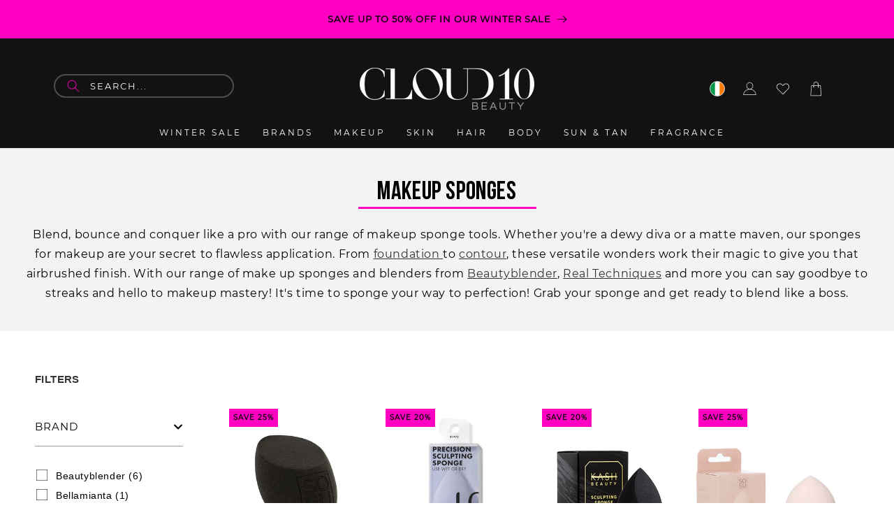

--- FILE ---
content_type: text/html; charset=utf-8
request_url: https://www.cloud10beauty.com/collections/makeup-sponges
body_size: 109399
content:
<!doctype html>
<html class="no-js" lang="en">
  <head>
<script>
window.dataLayer = window.dataLayer || [];
function gtag(){dataLayer.push(arguments);}

if(localStorage.getItem('consentMode') === null) {
gtag('consent', 'default', {
'functionality_storage': 'granted',
'security_storage': 'granted',
'personalization_storage': 'denied',
'analytics_storage': 'denied',
'ad_storage': 'denied',
'ad_user_data': 'denied',
'ad_personalization': 'denied',
});
} else {
gtag('consent', 'default', JSON.parse(localStorage.getItem('consentMode')));
}
</script>
  <!-- Google Tag Manager -->
<script>(function(w,d,s,l,i){w[l]=w[l]||[];w[l].push({'gtm.start':
new Date().getTime(),event:'gtm.js'});var f=d.getElementsByTagName(s)[0],
j=d.createElement(s),dl=l!='dataLayer'?'&l='+l:'';j.async=true;j.src=
'https://www.googletagmanager.com/gtm.js?id='+i+dl;f.parentNode.insertBefore(j,f);
})(window,document,'script','dataLayer','GTM-PLC6QC56');</script>
<!-- End Google Tag Manager -->



  


  
    
    
      <link rel="canonical" href="https://www.cloud10beauty.com/collections/makeup-sponges">
    
  



<meta charset="utf-8">
    <meta http-equiv="X-UA-Compatible" content="IE=edge">
    <meta name="viewport" content="width=device-width,initial-scale=1">
    <meta name="theme-color" content="">
    <link rel="icon" type="image/png" href="//www.cloud10beauty.com/cdn/shop/files/cbjtd-pi83m_32x32_ba7b8fe2-486a-4697-98e6-fa087a4eeb65.webp?v=14993779173682655566">    
    <link rel="preconnect" href="https://cdn.shopify.com" crossorigin>
<link rel="dns-prefetch" href="//cdn.shopify.com">
<link rel="dns-prefetch" href="//fonts.googleapis.com">
<link rel="dns-prefetch" href="//fonts.gstatic.com">
<link rel="dns-prefetch" href="//static.klaviyo.com">
<link rel="dns-prefetch" href="//d33a6lvgbd0fej.cloudfront.net">
<link rel="dns-prefetch" href="//d3p29gcwgas9m8.cloudfront.net">
<link rel="dns-prefetch" href="//unpkg.com">
<link rel="dns-prefetch" href="//cdn.jsdelivr.net">
    
    <link rel="preconnect" href="https://cdn.shopify.com" crossorigin>
<link rel="preconnect" href="https://fonts.googleapis.com">
<link rel="preconnect" href="https://fonts.gstatic.com" crossorigin>
<link rel="preconnect" href="https://static.klaviyo.com">
<link rel="preconnect" href="https://d33a6lvgbd0fej.cloudfront.net" crossorigin>
<link rel="preconnect" href="https://d3p29gcwgas9m8.cloudfront.net" crossorigin>
<link rel="preconnect" href="https://unpkg.com">
<link rel="preconnect" href="https://cdn.jsdelivr.net">
<link rel="preconnect" href="https://code.jquery.com">    
<link rel="preconnect" href="https://static.klaviyo.com" crossorigin>   
<link rel="preload" href="https://www.cloud10beauty.com/cdn/fonts/montserrat/montserrat_n4.1d581f6d4bf1a97f4cbc0b88b933bc136d38d178.woff2?h1=Y2xvdWQxMGJlYXV0eS5jb20&h2=Y2xvdWQxMGJlYXV0eS5hY2NvdW50Lm15c2hvcGlmeS5jb20&hmac=98de810d4dc8d3f95293aef3446b68f8a5cbbd054872382e9fd44541364e816d" as="font" type="font/woff2" crossorigin="anonymous">    
<link rel="preload" 
      href="//www.cloud10beauty.com/cdn/shop/files/The_Big_Skincare_Event_-_HPA_v2.jpg?v=13521210943531594674" 
      as="image" 
      fetchpriority="high" 
      imagesrcset="//www.cloud10beauty.com/cdn/shop/files/The_Big_Skincare_Event_-_HPA_v2.jpg?v=13521210943531594674 246w,
                  //www.cloud10beauty.com/cdn/shop/files/The_Big_Skincare_Event_-_HPA_v2.jpg?v=13521210943531594674 493w,
                  //www.cloud10beauty.com/cdn/shop/files/The_Big_Skincare_Event_-_HPA_v2.jpg?v=13521210943531594674 600w,
                  //www.cloud10beauty.com/cdn/shop/files/The_Big_Skincare_Event_-_HPA_v2.jpg?v=13521210943531594674 713w,
                  //www.cloud10beauty.com/cdn/shop/files/The_Big_Skincare_Event_-_HPA_v2.jpg?v=13521210943531594674 823w,
                  //www.cloud10beauty.com/cdn/shop/files/The_Big_Skincare_Event_-_HPA_v2.jpg?v=13521210943531594674 990w,
                  //www.cloud10beauty.com/cdn/shop/files/The_Big_Skincare_Event_-_HPA_v2.jpg?v=13521210943531594674 1100w,
                  //www.cloud10beauty.com/cdn/shop/files/The_Big_Skincare_Event_-_HPA_v2.jpg?v=13521210943531594674 1206w,
                  //www.cloud10beauty.com/cdn/shop/files/The_Big_Skincare_Event_-_HPA_v2.jpg?v=13521210943531594674 1346w,
                  //www.cloud10beauty.com/cdn/shop/files/The_Big_Skincare_Event_-_HPA_v2.jpg?v=13521210943531594674 1426w,
                  //www.cloud10beauty.com/cdn/shop/files/The_Big_Skincare_Event_-_HPA_v2.jpg?v=13521210943531594674 1646w,
                  //www.cloud10beauty.com/cdn/shop/files/The_Big_Skincare_Event_-_HPA_v2.jpg?v=13521210943531594674 1946w" 
      imagesizes="(min-width: 1600px) 825px, 
                  (min-width: 990px) calc(55.0vw - 10rem), 
                  (min-width: 750px) calc((100vw - 11.5rem) / 2), 
                  calc(100vw / 1 - 4rem)" />    
<link rel="preload" 
      href="//www.cloud10beauty.com/cdn/shop/files/The_Big_Skincare_Event_-_HPA_700_v2.jpg?v=1044009565329545871" 
      as="image" 
      fetchpriority="high" 
      imagesrcset="//www.cloud10beauty.com/cdn/shop/files/The_Big_Skincare_Event_-_HPA_700_v2.jpg?v=1044009565329545871 246w,
                  //www.cloud10beauty.com/cdn/shop/files/The_Big_Skincare_Event_-_HPA_700_v2.jpg?v=1044009565329545871 493w,
                  //www.cloud10beauty.com/cdn/shop/files/The_Big_Skincare_Event_-_HPA_700_v2.jpg?v=1044009565329545871 600w,
                  //www.cloud10beauty.com/cdn/shop/files/The_Big_Skincare_Event_-_HPA_700_v2.jpg?v=1044009565329545871 713w,
                  //www.cloud10beauty.com/cdn/shop/files/The_Big_Skincare_Event_-_HPA_700_v2.jpg?v=1044009565329545871 823w,
                  //www.cloud10beauty.com/cdn/shop/files/The_Big_Skincare_Event_-_HPA_700_v2.jpg?v=1044009565329545871 990w,
                  //www.cloud10beauty.com/cdn/shop/files/The_Big_Skincare_Event_-_HPA_700_v2.jpg?v=1044009565329545871 1100w,
                  //www.cloud10beauty.com/cdn/shop/files/The_Big_Skincare_Event_-_HPA_700_v2.jpg?v=1044009565329545871 1206w,
                  //www.cloud10beauty.com/cdn/shop/files/The_Big_Skincare_Event_-_HPA_700_v2.jpg?v=1044009565329545871 1346w,
                  //www.cloud10beauty.com/cdn/shop/files/The_Big_Skincare_Event_-_HPA_700_v2.jpg?v=1044009565329545871 1426w,
                  //www.cloud10beauty.com/cdn/shop/files/The_Big_Skincare_Event_-_HPA_700_v2.jpg?v=1044009565329545871 1646w,
                  //www.cloud10beauty.com/cdn/shop/files/The_Big_Skincare_Event_-_HPA_700_v2.jpg?v=1044009565329545871 1946w" 
      imagesizes="(min-width: 1600px) 825px, 
                  (min-width: 990px) calc(55.0vw - 10rem), 
                  (min-width: 750px) calc((100vw - 11.5rem) / 2), 
                  calc(100vw / 1 - 4rem)" /><link rel="icon" type="image/png" href="//www.cloud10beauty.com/cdn/shop/files/favicon.png?crop=center&height=32&v=1739728545&width=32"><link rel="preconnect" href="https://fonts.shopifycdn.com" crossorigin><link fetchpriority="low"
      rel="stylesheet"
      href="https://cdn.jsdelivr.net/gh/lipis/flag-icons@6.11.0/css/flag-icons.min.css"
    />

    <title>
      Makeup Sponges
 &ndash; Cloud 10 Beauty</title>

    
      <meta name="description" content="Blend, bounce and conquer like a pro with our range of makeup sponge tools. Whether you&#39;re a dewy diva or a matte maven, our sponges for makeup are your secret to flawless application. From foundation to contour, these versatile wonders work their magic to give you that airbrushed finish. With our range of make up spon">
    
    

    <meta name="google-site-verification" content="qz-awBZAdceWnrMRjl60rRTRLyNEQTWq-NYPTfP_ayA" />
    <meta name="google-site-verification" content="MhfPE-3uJ5QHPsOGc-FSmeSfE5tk_NEem79d6USOMyg" />
    <script type="lazyload2" data-src="https://cdn.debugbear.com/Xhs8pMBA4c2G.js" async></script>
    <script type="lazyload2" data-src="https://cdn.debugbear.com/jFdajZm5vT4j.js" async></script>
    
    <meta name="msvalidate.01" content="528F193506479144FFD9C90B00C75EDD" />
    
    
    
    

    

<meta property="og:site_name" content="Cloud 10 Beauty">
<meta property="og:url" content="https://www.cloud10beauty.com/collections/makeup-sponges">
<meta property="og:title" content="Makeup Sponges">
<meta property="og:type" content="website">
<meta property="og:description" content="Blend, bounce and conquer like a pro with our range of makeup sponge tools. Whether you&#39;re a dewy diva or a matte maven, our sponges for makeup are your secret to flawless application. From foundation to contour, these versatile wonders work their magic to give you that airbrushed finish. With our range of make up spon"><meta name="twitter:site" content="@cloud10beauty"><meta name="twitter:card" content="summary_large_image">
<meta name="twitter:title" content="Makeup Sponges">
<meta name="twitter:description" content="Blend, bounce and conquer like a pro with our range of makeup sponge tools. Whether you&#39;re a dewy diva or a matte maven, our sponges for makeup are your secret to flawless application. From foundation to contour, these versatile wonders work their magic to give you that airbrushed finish. With our range of make up spon">

    

<script type="text/javascript">
var flspdx = new Worker("data:text/javascript;base64," + btoa('onmessage=function(e){var t=new Request("https://www.cloud10beauty.com/cdn/shop/t/149/assets/worker-min.js",{redirect:"follow"});fetch(t).then(function(response){if(!response.ok)return response.text()}).then(function(data){postMessage(data)})};'));
flspdx.onmessage = function (t) {
    var e = document.createElement("script");
    e.type = "text/javascript";
    e.textContent = t.data;
    document.head.appendChild(e);
};
flspdx.postMessage("init");
</script><script src="//www.cloud10beauty.com/cdn/shop/t/194/assets/worker.js?v=162041853580334962071743095151" type="text/javascript"></script>

    <link rel="preconnect" href="https://fonts.googleapis.com">
    <link rel="preconnect" href="https://fonts.gstatic.com" crossorigin>
    <script src="//www.cloud10beauty.com/cdn/shop/t/194/assets/constants.js?v=95358004781563950421743095151" defer="defer"></script>
    <script src="//www.cloud10beauty.com/cdn/shop/t/194/assets/pubsub.js?v=2921868252632587581743095151" defer="defer"></script>
    <script src="//www.cloud10beauty.com/cdn/shop/t/194/assets/global.js?v=116712397347097368041743095151" defer="defer"></script>
  <script>window.performance && window.performance.mark && window.performance.mark('shopify.content_for_header.start');</script><meta id="shopify-digital-wallet" name="shopify-digital-wallet" content="/1859977334/digital_wallets/dialog">
<meta name="shopify-checkout-api-token" content="e92eaf47a3232211e1a89ccfb7add2da">
<meta id="in-context-paypal-metadata" data-shop-id="1859977334" data-venmo-supported="false" data-environment="production" data-locale="en_US" data-paypal-v4="true" data-currency="EUR">
<link rel="alternate" type="application/atom+xml" title="Feed" href="/collections/makeup-sponges.atom" />
<link rel="alternate" type="application/json+oembed" href="https://www.cloud10beauty.com/collections/makeup-sponges.oembed">
<script async="async" src="/checkouts/internal/preloads.js?locale=en-IE"></script>
<link rel="preconnect" href="https://shop.app" crossorigin="anonymous">
<script async="async" src="https://shop.app/checkouts/internal/preloads.js?locale=en-IE&shop_id=1859977334" crossorigin="anonymous"></script>
<script id="apple-pay-shop-capabilities" type="application/json">{"shopId":1859977334,"countryCode":"IE","currencyCode":"EUR","merchantCapabilities":["supports3DS"],"merchantId":"gid:\/\/shopify\/Shop\/1859977334","merchantName":"Cloud 10 Beauty","requiredBillingContactFields":["postalAddress","email","phone"],"requiredShippingContactFields":["postalAddress","email","phone"],"shippingType":"shipping","supportedNetworks":["visa","maestro","masterCard","amex"],"total":{"type":"pending","label":"Cloud 10 Beauty","amount":"1.00"},"shopifyPaymentsEnabled":true,"supportsSubscriptions":true}</script>
<script id="shopify-features" type="application/json">{"accessToken":"e92eaf47a3232211e1a89ccfb7add2da","betas":["rich-media-storefront-analytics"],"domain":"www.cloud10beauty.com","predictiveSearch":true,"shopId":1859977334,"locale":"en"}</script>
<script>var Shopify = Shopify || {};
Shopify.shop = "cloud10beauty.myshopify.com";
Shopify.locale = "en";
Shopify.currency = {"active":"EUR","rate":"1.0"};
Shopify.country = "IE";
Shopify.theme = {"name":"Dawn 2.0 Live Theme - New PDP Design","id":180199457098,"schema_name":"Dawn","schema_version":"9.0.0","theme_store_id":null,"role":"main"};
Shopify.theme.handle = "null";
Shopify.theme.style = {"id":null,"handle":null};
Shopify.cdnHost = "www.cloud10beauty.com/cdn";
Shopify.routes = Shopify.routes || {};
Shopify.routes.root = "/";</script>
<script type="module">!function(o){(o.Shopify=o.Shopify||{}).modules=!0}(window);</script>
<script>!function(o){function n(){var o=[];function n(){o.push(Array.prototype.slice.apply(arguments))}return n.q=o,n}var t=o.Shopify=o.Shopify||{};t.loadFeatures=n(),t.autoloadFeatures=n()}(window);</script>
<script>
  window.ShopifyPay = window.ShopifyPay || {};
  window.ShopifyPay.apiHost = "shop.app\/pay";
  window.ShopifyPay.redirectState = null;
</script>
<script id="shop-js-analytics" type="application/json">{"pageType":"collection"}</script>
<script defer="defer" async type="module" src="//www.cloud10beauty.com/cdn/shopifycloud/shop-js/modules/v2/client.init-shop-cart-sync_BdyHc3Nr.en.esm.js"></script>
<script defer="defer" async type="module" src="//www.cloud10beauty.com/cdn/shopifycloud/shop-js/modules/v2/chunk.common_Daul8nwZ.esm.js"></script>
<script type="module">
  await import("//www.cloud10beauty.com/cdn/shopifycloud/shop-js/modules/v2/client.init-shop-cart-sync_BdyHc3Nr.en.esm.js");
await import("//www.cloud10beauty.com/cdn/shopifycloud/shop-js/modules/v2/chunk.common_Daul8nwZ.esm.js");

  window.Shopify.SignInWithShop?.initShopCartSync?.({"fedCMEnabled":true,"windoidEnabled":true});

</script>
<script>
  window.Shopify = window.Shopify || {};
  if (!window.Shopify.featureAssets) window.Shopify.featureAssets = {};
  window.Shopify.featureAssets['shop-js'] = {"shop-cart-sync":["modules/v2/client.shop-cart-sync_QYOiDySF.en.esm.js","modules/v2/chunk.common_Daul8nwZ.esm.js"],"init-fed-cm":["modules/v2/client.init-fed-cm_DchLp9rc.en.esm.js","modules/v2/chunk.common_Daul8nwZ.esm.js"],"shop-button":["modules/v2/client.shop-button_OV7bAJc5.en.esm.js","modules/v2/chunk.common_Daul8nwZ.esm.js"],"init-windoid":["modules/v2/client.init-windoid_DwxFKQ8e.en.esm.js","modules/v2/chunk.common_Daul8nwZ.esm.js"],"shop-cash-offers":["modules/v2/client.shop-cash-offers_DWtL6Bq3.en.esm.js","modules/v2/chunk.common_Daul8nwZ.esm.js","modules/v2/chunk.modal_CQq8HTM6.esm.js"],"shop-toast-manager":["modules/v2/client.shop-toast-manager_CX9r1SjA.en.esm.js","modules/v2/chunk.common_Daul8nwZ.esm.js"],"init-shop-email-lookup-coordinator":["modules/v2/client.init-shop-email-lookup-coordinator_UhKnw74l.en.esm.js","modules/v2/chunk.common_Daul8nwZ.esm.js"],"pay-button":["modules/v2/client.pay-button_DzxNnLDY.en.esm.js","modules/v2/chunk.common_Daul8nwZ.esm.js"],"avatar":["modules/v2/client.avatar_BTnouDA3.en.esm.js"],"init-shop-cart-sync":["modules/v2/client.init-shop-cart-sync_BdyHc3Nr.en.esm.js","modules/v2/chunk.common_Daul8nwZ.esm.js"],"shop-login-button":["modules/v2/client.shop-login-button_D8B466_1.en.esm.js","modules/v2/chunk.common_Daul8nwZ.esm.js","modules/v2/chunk.modal_CQq8HTM6.esm.js"],"init-customer-accounts-sign-up":["modules/v2/client.init-customer-accounts-sign-up_C8fpPm4i.en.esm.js","modules/v2/client.shop-login-button_D8B466_1.en.esm.js","modules/v2/chunk.common_Daul8nwZ.esm.js","modules/v2/chunk.modal_CQq8HTM6.esm.js"],"init-shop-for-new-customer-accounts":["modules/v2/client.init-shop-for-new-customer-accounts_CVTO0Ztu.en.esm.js","modules/v2/client.shop-login-button_D8B466_1.en.esm.js","modules/v2/chunk.common_Daul8nwZ.esm.js","modules/v2/chunk.modal_CQq8HTM6.esm.js"],"init-customer-accounts":["modules/v2/client.init-customer-accounts_dRgKMfrE.en.esm.js","modules/v2/client.shop-login-button_D8B466_1.en.esm.js","modules/v2/chunk.common_Daul8nwZ.esm.js","modules/v2/chunk.modal_CQq8HTM6.esm.js"],"shop-follow-button":["modules/v2/client.shop-follow-button_CkZpjEct.en.esm.js","modules/v2/chunk.common_Daul8nwZ.esm.js","modules/v2/chunk.modal_CQq8HTM6.esm.js"],"lead-capture":["modules/v2/client.lead-capture_BntHBhfp.en.esm.js","modules/v2/chunk.common_Daul8nwZ.esm.js","modules/v2/chunk.modal_CQq8HTM6.esm.js"],"checkout-modal":["modules/v2/client.checkout-modal_CfxcYbTm.en.esm.js","modules/v2/chunk.common_Daul8nwZ.esm.js","modules/v2/chunk.modal_CQq8HTM6.esm.js"],"shop-login":["modules/v2/client.shop-login_Da4GZ2H6.en.esm.js","modules/v2/chunk.common_Daul8nwZ.esm.js","modules/v2/chunk.modal_CQq8HTM6.esm.js"],"payment-terms":["modules/v2/client.payment-terms_MV4M3zvL.en.esm.js","modules/v2/chunk.common_Daul8nwZ.esm.js","modules/v2/chunk.modal_CQq8HTM6.esm.js"]};
</script>
<script>(function() {
  var isLoaded = false;
  function asyncLoad() {
    if (isLoaded) return;
    isLoaded = true;
    var urls = ["https:\/\/d3p29gcwgas9m8.cloudfront.net\/assets\/js\/index.js?shop=cloud10beauty.myshopify.com","\/\/cdn.shopify.com\/proxy\/ebee731981561a2c27f628152eca7a131b8cb68fc5168db97943f7f0e6d2ca40\/cdn.bogos.io\/script_tag\/secomapp.scripttag.js?shop=cloud10beauty.myshopify.com\u0026sp-cache-control=cHVibGljLCBtYXgtYWdlPTkwMA","https:\/\/s3.eu-west-1.amazonaws.com\/production-klarna-il-shopify-osm\/259276dac6e66e514c30afed620b50614997523d\/cloud10beauty.myshopify.com-1743148033663.js?shop=cloud10beauty.myshopify.com"];
    for (var i = 0; i < urls.length; i++) {
      var s = document.createElement('script');
      s.type = 'text/javascript';
      s.async = true;
      s.src = urls[i];
      var x = document.getElementsByTagName('script')[0];
      x.parentNode.insertBefore(s, x);
    }
  };
  if(window.attachEvent) {
    window.attachEvent('onload', asyncLoad);
  } else {
    window.addEventListener('load', asyncLoad, false);
  }
})();</script>
<script id="__st">var __st={"a":1859977334,"offset":0,"reqid":"f6eb74cb-a2a3-41ae-b8c9-47fff39f293c-1769018394","pageurl":"www.cloud10beauty.com\/collections\/makeup-sponges","u":"e8e94d1225fb","p":"collection","rtyp":"collection","rid":80728162422};</script>
<script>window.ShopifyPaypalV4VisibilityTracking = true;</script>
<script id="captcha-bootstrap">!function(){'use strict';const t='contact',e='account',n='new_comment',o=[[t,t],['blogs',n],['comments',n],[t,'customer']],c=[[e,'customer_login'],[e,'guest_login'],[e,'recover_customer_password'],[e,'create_customer']],r=t=>t.map((([t,e])=>`form[action*='/${t}']:not([data-nocaptcha='true']) input[name='form_type'][value='${e}']`)).join(','),a=t=>()=>t?[...document.querySelectorAll(t)].map((t=>t.form)):[];function s(){const t=[...o],e=r(t);return a(e)}const i='password',u='form_key',d=['recaptcha-v3-token','g-recaptcha-response','h-captcha-response',i],f=()=>{try{return window.sessionStorage}catch{return}},m='__shopify_v',_=t=>t.elements[u];function p(t,e,n=!1){try{const o=window.sessionStorage,c=JSON.parse(o.getItem(e)),{data:r}=function(t){const{data:e,action:n}=t;return t[m]||n?{data:e,action:n}:{data:t,action:n}}(c);for(const[e,n]of Object.entries(r))t.elements[e]&&(t.elements[e].value=n);n&&o.removeItem(e)}catch(o){console.error('form repopulation failed',{error:o})}}const l='form_type',E='cptcha';function T(t){t.dataset[E]=!0}const w=window,h=w.document,L='Shopify',v='ce_forms',y='captcha';let A=!1;((t,e)=>{const n=(g='f06e6c50-85a8-45c8-87d0-21a2b65856fe',I='https://cdn.shopify.com/shopifycloud/storefront-forms-hcaptcha/ce_storefront_forms_captcha_hcaptcha.v1.5.2.iife.js',D={infoText:'Protected by hCaptcha',privacyText:'Privacy',termsText:'Terms'},(t,e,n)=>{const o=w[L][v],c=o.bindForm;if(c)return c(t,g,e,D).then(n);var r;o.q.push([[t,g,e,D],n]),r=I,A||(h.body.append(Object.assign(h.createElement('script'),{id:'captcha-provider',async:!0,src:r})),A=!0)});var g,I,D;w[L]=w[L]||{},w[L][v]=w[L][v]||{},w[L][v].q=[],w[L][y]=w[L][y]||{},w[L][y].protect=function(t,e){n(t,void 0,e),T(t)},Object.freeze(w[L][y]),function(t,e,n,w,h,L){const[v,y,A,g]=function(t,e,n){const i=e?o:[],u=t?c:[],d=[...i,...u],f=r(d),m=r(i),_=r(d.filter((([t,e])=>n.includes(e))));return[a(f),a(m),a(_),s()]}(w,h,L),I=t=>{const e=t.target;return e instanceof HTMLFormElement?e:e&&e.form},D=t=>v().includes(t);t.addEventListener('submit',(t=>{const e=I(t);if(!e)return;const n=D(e)&&!e.dataset.hcaptchaBound&&!e.dataset.recaptchaBound,o=_(e),c=g().includes(e)&&(!o||!o.value);(n||c)&&t.preventDefault(),c&&!n&&(function(t){try{if(!f())return;!function(t){const e=f();if(!e)return;const n=_(t);if(!n)return;const o=n.value;o&&e.removeItem(o)}(t);const e=Array.from(Array(32),(()=>Math.random().toString(36)[2])).join('');!function(t,e){_(t)||t.append(Object.assign(document.createElement('input'),{type:'hidden',name:u})),t.elements[u].value=e}(t,e),function(t,e){const n=f();if(!n)return;const o=[...t.querySelectorAll(`input[type='${i}']`)].map((({name:t})=>t)),c=[...d,...o],r={};for(const[a,s]of new FormData(t).entries())c.includes(a)||(r[a]=s);n.setItem(e,JSON.stringify({[m]:1,action:t.action,data:r}))}(t,e)}catch(e){console.error('failed to persist form',e)}}(e),e.submit())}));const S=(t,e)=>{t&&!t.dataset[E]&&(n(t,e.some((e=>e===t))),T(t))};for(const o of['focusin','change'])t.addEventListener(o,(t=>{const e=I(t);D(e)&&S(e,y())}));const B=e.get('form_key'),M=e.get(l),P=B&&M;t.addEventListener('DOMContentLoaded',(()=>{const t=y();if(P)for(const e of t)e.elements[l].value===M&&p(e,B);[...new Set([...A(),...v().filter((t=>'true'===t.dataset.shopifyCaptcha))])].forEach((e=>S(e,t)))}))}(h,new URLSearchParams(w.location.search),n,t,e,['guest_login'])})(!0,!0)}();</script>
<script integrity="sha256-4kQ18oKyAcykRKYeNunJcIwy7WH5gtpwJnB7kiuLZ1E=" data-source-attribution="shopify.loadfeatures" defer="defer" src="//www.cloud10beauty.com/cdn/shopifycloud/storefront/assets/storefront/load_feature-a0a9edcb.js" crossorigin="anonymous"></script>
<script crossorigin="anonymous" defer="defer" src="//www.cloud10beauty.com/cdn/shopifycloud/storefront/assets/shopify_pay/storefront-65b4c6d7.js?v=20250812"></script>
<script data-source-attribution="shopify.dynamic_checkout.dynamic.init">var Shopify=Shopify||{};Shopify.PaymentButton=Shopify.PaymentButton||{isStorefrontPortableWallets:!0,init:function(){window.Shopify.PaymentButton.init=function(){};var t=document.createElement("script");t.src="https://www.cloud10beauty.com/cdn/shopifycloud/portable-wallets/latest/portable-wallets.en.js",t.type="module",document.head.appendChild(t)}};
</script>
<script data-source-attribution="shopify.dynamic_checkout.buyer_consent">
  function portableWalletsHideBuyerConsent(e){var t=document.getElementById("shopify-buyer-consent"),n=document.getElementById("shopify-subscription-policy-button");t&&n&&(t.classList.add("hidden"),t.setAttribute("aria-hidden","true"),n.removeEventListener("click",e))}function portableWalletsShowBuyerConsent(e){var t=document.getElementById("shopify-buyer-consent"),n=document.getElementById("shopify-subscription-policy-button");t&&n&&(t.classList.remove("hidden"),t.removeAttribute("aria-hidden"),n.addEventListener("click",e))}window.Shopify?.PaymentButton&&(window.Shopify.PaymentButton.hideBuyerConsent=portableWalletsHideBuyerConsent,window.Shopify.PaymentButton.showBuyerConsent=portableWalletsShowBuyerConsent);
</script>
<script data-source-attribution="shopify.dynamic_checkout.cart.bootstrap">document.addEventListener("DOMContentLoaded",(function(){function t(){return document.querySelector("shopify-accelerated-checkout-cart, shopify-accelerated-checkout")}if(t())Shopify.PaymentButton.init();else{new MutationObserver((function(e,n){t()&&(Shopify.PaymentButton.init(),n.disconnect())})).observe(document.body,{childList:!0,subtree:!0})}}));
</script>
<link id="shopify-accelerated-checkout-styles" rel="stylesheet" media="screen" href="https://www.cloud10beauty.com/cdn/shopifycloud/portable-wallets/latest/accelerated-checkout-backwards-compat.css" crossorigin="anonymous">
<style id="shopify-accelerated-checkout-cart">
        #shopify-buyer-consent {
  margin-top: 1em;
  display: inline-block;
  width: 100%;
}

#shopify-buyer-consent.hidden {
  display: none;
}

#shopify-subscription-policy-button {
  background: none;
  border: none;
  padding: 0;
  text-decoration: underline;
  font-size: inherit;
  cursor: pointer;
}

#shopify-subscription-policy-button::before {
  box-shadow: none;
}

      </style>
<script id="sections-script" data-sections="header" defer="defer" src="//www.cloud10beauty.com/cdn/shop/t/194/compiled_assets/scripts.js?v=122169"></script>
<script>window.performance && window.performance.mark && window.performance.mark('shopify.content_for_header.end');</script>


    <style data-shopify>
      @font-face {
  font-family: Assistant;
  font-weight: 400;
  font-style: normal;
  font-display: swap;
  src: url("//www.cloud10beauty.com/cdn/fonts/assistant/assistant_n4.9120912a469cad1cc292572851508ca49d12e768.woff2") format("woff2"),
       url("//www.cloud10beauty.com/cdn/fonts/assistant/assistant_n4.6e9875ce64e0fefcd3f4446b7ec9036b3ddd2985.woff") format("woff");
}

      @font-face {
  font-family: Assistant;
  font-weight: 700;
  font-style: normal;
  font-display: swap;
  src: url("//www.cloud10beauty.com/cdn/fonts/assistant/assistant_n7.bf44452348ec8b8efa3aa3068825305886b1c83c.woff2") format("woff2"),
       url("//www.cloud10beauty.com/cdn/fonts/assistant/assistant_n7.0c887fee83f6b3bda822f1150b912c72da0f7b64.woff") format("woff");
}

      
      
      @font-face {
  font-family: Montserrat;
  font-weight: 400;
  font-style: normal;
  font-display: swap;
  src: url("//www.cloud10beauty.com/cdn/fonts/montserrat/montserrat_n4.81949fa0ac9fd2021e16436151e8eaa539321637.woff2") format("woff2"),
       url("//www.cloud10beauty.com/cdn/fonts/montserrat/montserrat_n4.a6c632ca7b62da89c3594789ba828388aac693fe.woff") format("woff");
}


      :root {
        --font-body-family: Assistant, sans-serif;
        --font-body-style: normal;
        --font-body-weight: 400;
        --font-body-weight-bold: 700;

        --font-heading-family: Montserrat, sans-serif;
        --font-heading-style: normal;
        --font-heading-weight: 400;

        --font-body-scale: 1.0;
        --font-heading-scale: 1.0;

        --color-base-text: 18, 18, 18;
        --color-shadow: 18, 18, 18;
        --color-base-background-1: 255, 255, 255;
        --color-base-background-2: 243, 243, 243;
        --color-base-solid-button-labels: 255, 255, 255;
        --color-base-outline-button-labels: 18, 18, 18;
        --color-base-accent-1: 18, 18, 18;
        --color-base-accent-2: 255, 0, 194;
        --payment-terms-background-color: #ffffff;

        --gradient-base-background-1: #ffffff;
        --gradient-base-background-2: #f3f3f3;
        --gradient-base-accent-1: #121212;
        --gradient-base-accent-2: #ff00c2;

        --media-padding: px;
        --media-border-opacity: 0.05;
        --media-border-width: 1px;
        --media-radius: 0px;
        --media-shadow-opacity: 0.0;
        --media-shadow-horizontal-offset: 0px;
        --media-shadow-vertical-offset: 4px;
        --media-shadow-blur-radius: 5px;
        --media-shadow-visible: 0;

        --page-width: 150rem;
        --page-width-margin: 0rem;

        --product-card-image-padding: 0.0rem;
        --product-card-corner-radius: 0.0rem;
        --product-card-text-alignment: left;
        --product-card-border-width: 0.0rem;
        --product-card-border-opacity: 0.1;
        --product-card-shadow-opacity: 0.0;
        --product-card-shadow-visible: 0;
        --product-card-shadow-horizontal-offset: 0.0rem;
        --product-card-shadow-vertical-offset: 0.4rem;
        --product-card-shadow-blur-radius: 0.5rem;

        --collection-card-image-padding: 0.0rem;
        --collection-card-corner-radius: 0.0rem;
        --collection-card-text-alignment: left;
        --collection-card-border-width: 0.0rem;
        --collection-card-border-opacity: 0.1;
        --collection-card-shadow-opacity: 0.0;
        --collection-card-shadow-visible: 0;
        --collection-card-shadow-horizontal-offset: 0.0rem;
        --collection-card-shadow-vertical-offset: 0.4rem;
        --collection-card-shadow-blur-radius: 0.5rem;

        --blog-card-image-padding: 0.0rem;
        --blog-card-corner-radius: 0.0rem;
        --blog-card-text-alignment: left;
        --blog-card-border-width: 0.0rem;
        --blog-card-border-opacity: 0.1;
        --blog-card-shadow-opacity: 0.0;
        --blog-card-shadow-visible: 0;
        --blog-card-shadow-horizontal-offset: 0.0rem;
        --blog-card-shadow-vertical-offset: 0.4rem;
        --blog-card-shadow-blur-radius: 0.5rem;

        --badge-corner-radius: 4.0rem;

        --popup-border-width: 1px;
        --popup-border-opacity: 0.1;
        --popup-corner-radius: 0px;
        --popup-shadow-opacity: 0.0;
        --popup-shadow-horizontal-offset: 0px;
        --popup-shadow-vertical-offset: 4px;
        --popup-shadow-blur-radius: 5px;

        --drawer-border-width: 1px;
        --drawer-border-opacity: 0.1;
        --drawer-shadow-opacity: 0.0;
        --drawer-shadow-horizontal-offset: 0px;
        --drawer-shadow-vertical-offset: 4px;
        --drawer-shadow-blur-radius: 5px;

        --spacing-sections-desktop: 0px;
        --spacing-sections-mobile: 0px;

        --grid-desktop-vertical-spacing: 8px;
        --grid-desktop-horizontal-spacing: 8px;
        --grid-mobile-vertical-spacing: 4px;
        --grid-mobile-horizontal-spacing: 4px;

        --text-boxes-border-opacity: 0.1;
        --text-boxes-border-width: 0px;
        --text-boxes-radius: 0px;
        --text-boxes-shadow-opacity: 0.0;
        --text-boxes-shadow-visible: 0;
        --text-boxes-shadow-horizontal-offset: 0px;
        --text-boxes-shadow-vertical-offset: 4px;
        --text-boxes-shadow-blur-radius: 5px;

        --buttons-radius: 0px;
        --buttons-radius-outset: 0px;
        --buttons-border-width: 1px;
        --buttons-border-opacity: 1.0;
        --buttons-shadow-opacity: 0.0;
        --buttons-shadow-visible: 0;
        --buttons-shadow-horizontal-offset: 0px;
        --buttons-shadow-vertical-offset: 4px;
        --buttons-shadow-blur-radius: 5px;
        --buttons-border-offset: 0px;

        --inputs-radius: 0px;
        --inputs-border-width: 1px;
        --inputs-border-opacity: 0.55;
        --inputs-shadow-opacity: 0.0;
        --inputs-shadow-horizontal-offset: 0px;
        --inputs-margin-offset: 0px;
        --inputs-shadow-vertical-offset: 4px;
        --inputs-shadow-blur-radius: 5px;
        --inputs-radius-outset: 0px;

        --variant-pills-radius: 40px;
        --variant-pills-border-width: 1px;
        --variant-pills-border-opacity: 0.55;
        --variant-pills-shadow-opacity: 0.0;
        --variant-pills-shadow-horizontal-offset: 0px;
        --variant-pills-shadow-vertical-offset: 4px;
        --variant-pills-shadow-blur-radius: 5px;
      }

      *,
      *::before,
      *::after {
        box-sizing: inherit;
      }

      html {
        box-sizing: border-box;
        font-size: calc(var(--font-body-scale) * 62.5%);
        height: 100%;
      }

      body {
        display: grid;
        grid-template-rows: auto auto 1fr auto;
        grid-template-columns: 100%;
        min-height: 100%;
        margin: 0;
        font-size: 1.5rem;
        letter-spacing: 0.06rem;
        line-height: calc(1 + 0.8 / var(--font-body-scale));
        font-family: var(--font-body-family);
        font-style: var(--font-body-style);
        font-weight: var(--font-body-weight);
      }

      @media screen and (min-width: 750px) {
        body {
          font-size: 1.6rem;
        }
      }
    </style>

    

     <link rel="stylesheet" href="//www.cloud10beauty.com/cdn/shop/t/194/assets/base.css?v=139068715522917862211744922494" fetchpriority="low"><link as="font" href="//www.cloud10beauty.com/cdn/fonts/assistant/assistant_n4.9120912a469cad1cc292572851508ca49d12e768.woff2" type="font/woff2" crossorigin><link as="font" href="//www.cloud10beauty.com/cdn/fonts/montserrat/montserrat_n4.81949fa0ac9fd2021e16436151e8eaa539321637.woff2" type="font/woff2" crossorigin><link rel="stylesheet" href="//www.cloud10beauty.com/cdn/shop/t/194/assets/component-predictive-search.css?v=47439155269003889031743095151" media="print" onload="this.media='all'"><script>document.documentElement.className = document.documentElement.className.replace('no-js', 'js');
    if (Shopify.designMode) {
      document.documentElement.classList.add('shopify-design-mode');
    }
    </script><link href="//www.cloud10beauty.com/cdn/shop/t/194/assets/variables.css?v=41736333278309880031743095151" rel="stylesheet" type="text/css" media="all" />
<link fetchpriority="low" rel="stylesheet" href="//www.cloud10beauty.com/cdn/shop/t/194/assets/mobile-header.css?v=140236795986245982541743095151" media="only screen and (max-width: 989px)">
<noscript><link href="//www.cloud10beauty.com/cdn/shop/t/194/assets/mobile-header.css?v=140236795986245982541743095151" rel="stylesheet" type="text/css" media="all" /></noscript>
<link rel="stylesheet" href="//www.cloud10beauty.com/cdn/shop/t/194/assets/desktop-header.css?v=120731333138282465411759314769" media="only screen and (min-width: 990px)">
<noscript><link href="//www.cloud10beauty.com/cdn/shop/t/194/assets/desktop-header.css?v=120731333138282465411759314769" rel="stylesheet" type="text/css" media="all" /></noscript>


<link rel="stylesheet" fetchpriority="low" href="//www.cloud10beauty.com/cdn/shop/t/194/assets/common.css?v=18708631740918431511744796256">
<link rel="stylesheet" fetchpriority="low" href="//www.cloud10beauty.com/cdn/shop/t/194/assets/home.css?v=179501559821898510251745573279">
<!-- <link href="//www.cloud10beauty.com/cdn/shop/t/194/assets/common.css?v=18708631740918431511744796256" rel="stylesheet" type="text/css" media="all" />
<link href="//www.cloud10beauty.com/cdn/shop/t/194/assets/home.css?v=179501559821898510251745573279" rel="stylesheet" type="text/css" media="all" /> -->
<link href="//www.cloud10beauty.com/cdn/shop/t/194/assets/collection.css?v=139484508020441996171760309678" rel="stylesheet" type="text/css" media="all" />
  

<script src="//www.cloud10beauty.com/cdn/shop/t/194/assets/jquery-3.6.3.min.js?v=129532754148703520391743095151"></script>
<link fetchpriority="low" rel="stylesheet" type="text/css" href="//cdn.jsdelivr.net/npm/slick-carousel@1.8.1/slick/slick.css"/>
<link fetchpriority="low" rel="stylesheet" type="text/css" href="//cdn.jsdelivr.net/npm/slick-carousel@1.8.1/slick/slick-theme.css"/>
<script fetchpriority="low" type="text/javascript" src="//cdn.jsdelivr.net/npm/slick-carousel@1.8.1/slick/slick.min.js" defer="defer"></script>
<script type="module" fetchpriority="low" src="//www.cloud10beauty.com/cdn/shop/t/194/assets/custom.js?v=34801788788176506821761221133"></script><!-- TrustBox script -->
    <script type="text/javascript" src="//widget.trustpilot.com/bootstrap/v5/tp.widget.bootstrap.min.js" async></script>
    <!-- End TrustBox script -->
     <script>
(function(w,e,b,g,a,i,n,s){w['ITCLKOBJ']=a;w[a]=w[a]||function(){(w[a].q=w[a].q||[]).push(arguments)},w[a].l=1*new Date();i=e.createElement(b),n=e.getElementsByTagName(b)[0];i.async=1;i.src=g;n.parentNode.insertBefore(i,n)})(window,document,'script','https://analytics.webgains.io/clk.min.js','ITCLKQ');
ITCLKQ('set', 'internal.cookie', true);
ITCLKQ('click');
</script>
     <!--Sitelinks Searchbox start-->
      <script type="application/ld+json">    
        {
          "@context": "https://schema.org",
          "@type": "WebSite",
          "url": "https://www.cloud10beauty.com/",
          "potentialAction": {
            "@type": "SearchAction",
            "target": "https://www.cloud10beauty.com/pages/search-results?q={search_term_string}",
            "query-input": "required name=search_term_string"
          }
        }
      </script>
      <!--Sitelinks Searchbox end-->  
<!-- BEGIN app block: shopify://apps/judge-me-reviews/blocks/judgeme_core/61ccd3b1-a9f2-4160-9fe9-4fec8413e5d8 --><!-- Start of Judge.me Core -->






<link rel="dns-prefetch" href="https://cdnwidget.judge.me">
<link rel="dns-prefetch" href="https://cdn.judge.me">
<link rel="dns-prefetch" href="https://cdn1.judge.me">
<link rel="dns-prefetch" href="https://api.judge.me">

<script data-cfasync='false' class='jdgm-settings-script'>window.jdgmSettings={"pagination":5,"disable_web_reviews":false,"badge_no_review_text":"No reviews","badge_n_reviews_text":"{{ n }} review(s)","badge_star_color":"#000000","hide_badge_preview_if_no_reviews":true,"badge_hide_text":false,"enforce_center_preview_badge":false,"widget_title":"Reviews","widget_open_form_text":"Write a review","widget_close_form_text":"Cancel review","widget_refresh_page_text":"Refresh page","widget_summary_text":"Based on {{ number_of_reviews }} review/reviews","widget_no_review_text":"Be the first to write a review","widget_name_field_text":"Display name","widget_verified_name_field_text":"Verified Name (public)","widget_name_placeholder_text":"Display name","widget_required_field_error_text":"This field is required.","widget_email_field_text":"Email address","widget_verified_email_field_text":"Verified Email (private, can not be edited)","widget_email_placeholder_text":"Your email address","widget_email_field_error_text":"Please enter a valid email address.","widget_rating_field_text":"Rating","widget_review_title_field_text":"Review Title","widget_review_title_placeholder_text":"Give your review a title","widget_review_body_field_text":"Review content","widget_review_body_placeholder_text":"Start writing here...","widget_pictures_field_text":"Picture/Video (optional)","widget_submit_review_text":"Submit Review","widget_submit_verified_review_text":"Submit Verified Review","widget_submit_success_msg_with_auto_publish":"Thank you! Please refresh the page in a few moments to see your review. You can remove or edit your review by logging into \u003ca href='https://judge.me/login' target='_blank' rel='nofollow noopener'\u003eJudge.me\u003c/a\u003e","widget_submit_success_msg_no_auto_publish":"Thank you! Your review will be published as soon as it is approved by the shop admin. You can remove or edit your review by logging into \u003ca href='https://judge.me/login' target='_blank' rel='nofollow noopener'\u003eJudge.me\u003c/a\u003e","widget_show_default_reviews_out_of_total_text":"Showing {{ n_reviews_shown }} out of {{ n_reviews }} reviews.","widget_show_all_link_text":"Show all","widget_show_less_link_text":"Show less","widget_author_said_text":"{{ reviewer_name }} said:","widget_days_text":"{{ n }} days ago","widget_weeks_text":"{{ n }} week/weeks ago","widget_months_text":"{{ n }} month/months ago","widget_years_text":"{{ n }} year/years ago","widget_yesterday_text":"Yesterday","widget_today_text":"Today","widget_replied_text":"{{ shop_name }} replied:","widget_read_more_text":"Read more","widget_reviewer_name_as_initial":"first_name_only","widget_rating_filter_color":"#fbcd0a","widget_rating_filter_see_all_text":"See all reviews","widget_sorting_most_recent_text":"Most Recent","widget_sorting_highest_rating_text":"Highest Rating","widget_sorting_lowest_rating_text":"Lowest Rating","widget_sorting_with_pictures_text":"Only Pictures","widget_sorting_most_helpful_text":"Most Helpful","widget_open_question_form_text":"Ask a question","widget_reviews_subtab_text":"Reviews","widget_questions_subtab_text":"Questions","widget_question_label_text":"Question","widget_answer_label_text":"Answer","widget_question_placeholder_text":"Write your question here","widget_submit_question_text":"Submit Question","widget_question_submit_success_text":"Thank you for your question! We will notify you once it gets answered.","widget_star_color":"#000000","verified_badge_text":"Verified","verified_badge_bg_color":"","verified_badge_text_color":"","verified_badge_placement":"left-of-reviewer-name","widget_review_max_height":"","widget_hide_border":false,"widget_social_share":false,"widget_thumb":false,"widget_review_location_show":false,"widget_location_format":"","all_reviews_include_out_of_store_products":true,"all_reviews_out_of_store_text":"(out of store)","all_reviews_pagination":100,"all_reviews_product_name_prefix_text":"about","enable_review_pictures":true,"enable_question_anwser":true,"widget_theme":"default","review_date_format":"mm/dd/yyyy","default_sort_method":"most-recent","widget_product_reviews_subtab_text":"Product Reviews","widget_shop_reviews_subtab_text":"Shop Reviews","widget_other_products_reviews_text":"Reviews for other products","widget_store_reviews_subtab_text":"Store reviews","widget_no_store_reviews_text":"This store hasn't received any reviews yet","widget_web_restriction_product_reviews_text":"This product hasn't received any reviews yet","widget_no_items_text":"No items found","widget_show_more_text":"Show more","widget_write_a_store_review_text":"Write a Store Review","widget_other_languages_heading":"Reviews in Other Languages","widget_translate_review_text":"Translate review to {{ language }}","widget_translating_review_text":"Translating...","widget_show_original_translation_text":"Show original ({{ language }})","widget_translate_review_failed_text":"Review couldn't be translated.","widget_translate_review_retry_text":"Retry","widget_translate_review_try_again_later_text":"Try again later","show_product_url_for_grouped_product":false,"widget_sorting_pictures_first_text":"Pictures First","show_pictures_on_all_rev_page_mobile":false,"show_pictures_on_all_rev_page_desktop":false,"floating_tab_hide_mobile_install_preference":false,"floating_tab_button_name":"★ Reviews","floating_tab_title":"Let customers speak for us","floating_tab_button_color":"","floating_tab_button_background_color":"","floating_tab_url":"","floating_tab_url_enabled":false,"floating_tab_tab_style":"text","all_reviews_text_badge_text":"Customers rate us {{ shop.metafields.judgeme.all_reviews_rating | round: 1 }}/5 based on {{ shop.metafields.judgeme.all_reviews_count }} reviews.","all_reviews_text_badge_text_branded_style":"{{ shop.metafields.judgeme.all_reviews_rating | round: 1 }} out of 5 stars based on {{ shop.metafields.judgeme.all_reviews_count }} reviews","is_all_reviews_text_badge_a_link":false,"show_stars_for_all_reviews_text_badge":false,"all_reviews_text_badge_url":"","all_reviews_text_style":"branded","all_reviews_text_color_style":"judgeme_brand_color","all_reviews_text_color":"#108474","all_reviews_text_show_jm_brand":false,"featured_carousel_show_header":true,"featured_carousel_title":"Let customers speak for us","testimonials_carousel_title":"Customers are saying","videos_carousel_title":"Real customer stories","cards_carousel_title":"Customers are saying","featured_carousel_count_text":"from {{ n }} reviews","featured_carousel_add_link_to_all_reviews_page":false,"featured_carousel_url":"","featured_carousel_show_images":true,"featured_carousel_autoslide_interval":5,"featured_carousel_arrows_on_the_sides":false,"featured_carousel_height":250,"featured_carousel_width":80,"featured_carousel_image_size":0,"featured_carousel_image_height":250,"featured_carousel_arrow_color":"#eeeeee","verified_count_badge_style":"branded","verified_count_badge_orientation":"horizontal","verified_count_badge_color_style":"judgeme_brand_color","verified_count_badge_color":"#108474","is_verified_count_badge_a_link":false,"verified_count_badge_url":"","verified_count_badge_show_jm_brand":true,"widget_rating_preset_default":5,"widget_first_sub_tab":"product-reviews","widget_show_histogram":true,"widget_histogram_use_custom_color":false,"widget_pagination_use_custom_color":false,"widget_star_use_custom_color":false,"widget_verified_badge_use_custom_color":false,"widget_write_review_use_custom_color":false,"picture_reminder_submit_button":"Upload Pictures","enable_review_videos":true,"mute_video_by_default":true,"widget_sorting_videos_first_text":"Videos First","widget_review_pending_text":"Pending","featured_carousel_items_for_large_screen":3,"social_share_options_order":"Facebook,Twitter","remove_microdata_snippet":true,"disable_json_ld":true,"enable_json_ld_products":false,"preview_badge_show_question_text":false,"preview_badge_no_question_text":"No questions","preview_badge_n_question_text":"{{ number_of_questions }} question/questions","qa_badge_show_icon":false,"qa_badge_position":"same-row","remove_judgeme_branding":true,"widget_add_search_bar":false,"widget_search_bar_placeholder":"Search","widget_sorting_verified_only_text":"Verified only","featured_carousel_theme":"default","featured_carousel_show_rating":true,"featured_carousel_show_title":true,"featured_carousel_show_body":true,"featured_carousel_show_date":false,"featured_carousel_show_reviewer":true,"featured_carousel_show_product":false,"featured_carousel_header_background_color":"#108474","featured_carousel_header_text_color":"#ffffff","featured_carousel_name_product_separator":"reviewed","featured_carousel_full_star_background":"#108474","featured_carousel_empty_star_background":"#dadada","featured_carousel_vertical_theme_background":"#f9fafb","featured_carousel_verified_badge_enable":true,"featured_carousel_verified_badge_color":"#108474","featured_carousel_border_style":"round","featured_carousel_review_line_length_limit":3,"featured_carousel_more_reviews_button_text":"Read more reviews","featured_carousel_view_product_button_text":"View product","all_reviews_page_load_reviews_on":"scroll","all_reviews_page_load_more_text":"Load More Reviews","disable_fb_tab_reviews":false,"enable_ajax_cdn_cache":false,"widget_advanced_speed_features":5,"widget_public_name_text":"displayed publicly like","default_reviewer_name":"John Smith","default_reviewer_name_has_non_latin":true,"widget_reviewer_anonymous":"Anonymous","medals_widget_title":"Judge.me Review Medals","medals_widget_background_color":"#f9fafb","medals_widget_position":"footer_all_pages","medals_widget_border_color":"#f9fafb","medals_widget_verified_text_position":"left","medals_widget_use_monochromatic_version":false,"medals_widget_elements_color":"#108474","show_reviewer_avatar":true,"widget_invalid_yt_video_url_error_text":"Not a YouTube video URL","widget_max_length_field_error_text":"Please enter no more than {0} characters.","widget_show_country_flag":true,"widget_show_collected_via_shop_app":true,"widget_verified_by_shop_badge_style":"light","widget_verified_by_shop_text":"Verified by Shop","widget_show_photo_gallery":false,"widget_load_with_code_splitting":true,"widget_ugc_install_preference":false,"widget_ugc_title":"Made by us, Shared by you","widget_ugc_subtitle":"Tag us to see your picture featured in our page","widget_ugc_arrows_color":"#ffffff","widget_ugc_primary_button_text":"Buy Now","widget_ugc_primary_button_background_color":"#108474","widget_ugc_primary_button_text_color":"#ffffff","widget_ugc_primary_button_border_width":"0","widget_ugc_primary_button_border_style":"none","widget_ugc_primary_button_border_color":"#108474","widget_ugc_primary_button_border_radius":"25","widget_ugc_secondary_button_text":"Load More","widget_ugc_secondary_button_background_color":"#ffffff","widget_ugc_secondary_button_text_color":"#108474","widget_ugc_secondary_button_border_width":"2","widget_ugc_secondary_button_border_style":"solid","widget_ugc_secondary_button_border_color":"#108474","widget_ugc_secondary_button_border_radius":"25","widget_ugc_reviews_button_text":"View Reviews","widget_ugc_reviews_button_background_color":"#ffffff","widget_ugc_reviews_button_text_color":"#108474","widget_ugc_reviews_button_border_width":"2","widget_ugc_reviews_button_border_style":"solid","widget_ugc_reviews_button_border_color":"#108474","widget_ugc_reviews_button_border_radius":"25","widget_ugc_reviews_button_link_to":"judgeme-reviews-page","widget_ugc_show_post_date":true,"widget_ugc_max_width":"800","widget_rating_metafield_value_type":true,"widget_primary_color":"#000000","widget_enable_secondary_color":false,"widget_secondary_color":"#edf5f5","widget_summary_average_rating_text":"{{ average_rating }} out of 5","widget_media_grid_title":"Customer photos \u0026 videos","widget_media_grid_see_more_text":"See more","widget_round_style":false,"widget_show_product_medals":false,"widget_verified_by_judgeme_text":"Verified by Judge.me","widget_show_store_medals":true,"widget_verified_by_judgeme_text_in_store_medals":"Verified by Judge.me","widget_media_field_exceed_quantity_message":"Sorry, we can only accept {{ max_media }} for one review.","widget_media_field_exceed_limit_message":"{{ file_name }} is too large, please select a {{ media_type }} less than {{ size_limit }}MB.","widget_review_submitted_text":"Review Submitted!","widget_question_submitted_text":"Question Submitted!","widget_close_form_text_question":"Cancel","widget_write_your_answer_here_text":"Write your answer here","widget_enabled_branded_link":true,"widget_show_collected_by_judgeme":false,"widget_reviewer_name_color":"","widget_write_review_text_color":"","widget_write_review_bg_color":"","widget_collected_by_judgeme_text":"collected by Judge.me","widget_pagination_type":"standard","widget_load_more_text":"Load More","widget_load_more_color":"#108474","widget_full_review_text":"Full Review","widget_read_more_reviews_text":"Read More Reviews","widget_read_questions_text":"Read Questions","widget_questions_and_answers_text":"Questions \u0026 Answers","widget_verified_by_text":"Verified by","widget_verified_text":"Verified","widget_number_of_reviews_text":"{{ number_of_reviews }} reviews","widget_back_button_text":"Back","widget_next_button_text":"Next","widget_custom_forms_filter_button":"Filters","custom_forms_style":"horizontal","widget_show_review_information":false,"how_reviews_are_collected":"How reviews are collected?","widget_show_review_keywords":false,"widget_gdpr_statement":"How we use your data: We'll only contact you about the review you left, and only if necessary. By submitting your review, you agree to Judge.me's \u003ca href='https://judge.me/terms' target='_blank' rel='nofollow noopener'\u003eterms\u003c/a\u003e, \u003ca href='https://judge.me/privacy' target='_blank' rel='nofollow noopener'\u003eprivacy\u003c/a\u003e and \u003ca href='https://judge.me/content-policy' target='_blank' rel='nofollow noopener'\u003econtent\u003c/a\u003e policies.","widget_multilingual_sorting_enabled":false,"widget_translate_review_content_enabled":false,"widget_translate_review_content_method":"manual","popup_widget_review_selection":"automatically_with_pictures","popup_widget_round_border_style":true,"popup_widget_show_title":true,"popup_widget_show_body":true,"popup_widget_show_reviewer":false,"popup_widget_show_product":true,"popup_widget_show_pictures":true,"popup_widget_use_review_picture":true,"popup_widget_show_on_home_page":true,"popup_widget_show_on_product_page":true,"popup_widget_show_on_collection_page":true,"popup_widget_show_on_cart_page":true,"popup_widget_position":"bottom_left","popup_widget_first_review_delay":5,"popup_widget_duration":5,"popup_widget_interval":5,"popup_widget_review_count":5,"popup_widget_hide_on_mobile":true,"review_snippet_widget_round_border_style":true,"review_snippet_widget_card_color":"#FFFFFF","review_snippet_widget_slider_arrows_background_color":"#FFFFFF","review_snippet_widget_slider_arrows_color":"#000000","review_snippet_widget_star_color":"#108474","show_product_variant":false,"all_reviews_product_variant_label_text":"Variant: ","widget_show_verified_branding":false,"widget_ai_summary_title":"Customers say","widget_ai_summary_disclaimer":"AI-powered review summary based on recent customer reviews","widget_show_ai_summary":false,"widget_show_ai_summary_bg":false,"widget_show_review_title_input":true,"redirect_reviewers_invited_via_email":"external_form","request_store_review_after_product_review":false,"request_review_other_products_in_order":true,"review_form_color_scheme":"default","review_form_corner_style":"square","review_form_star_color":{},"review_form_text_color":"#333333","review_form_background_color":"#ffffff","review_form_field_background_color":"#fafafa","review_form_button_color":{},"review_form_button_text_color":"#ffffff","review_form_modal_overlay_color":"#000000","review_content_screen_title_text":"How would you rate this product?","review_content_introduction_text":"We would love it if you would share a bit about your experience.","store_review_form_title_text":"How would you rate this store?","store_review_form_introduction_text":"We would love it if you would share a bit about your experience.","show_review_guidance_text":true,"one_star_review_guidance_text":"Poor","five_star_review_guidance_text":"Great","customer_information_screen_title_text":"About you","customer_information_introduction_text":"Please tell us more about you.","custom_questions_screen_title_text":"Your experience in more detail","custom_questions_introduction_text":"Here are a few questions to help us understand more about your experience.","review_submitted_screen_title_text":"Thanks for your review!","review_submitted_screen_thank_you_text":"We are processing it and it will appear on the store soon.","review_submitted_screen_email_verification_text":"Please confirm your email by clicking the link we just sent you. This helps us keep reviews authentic.","review_submitted_request_store_review_text":"Would you like to share your experience of shopping with us?","review_submitted_review_other_products_text":"Would you like to review these products?","store_review_screen_title_text":"Would you like to share your experience of shopping with us?","store_review_introduction_text":"We value your feedback and use it to improve. Please share any thoughts or suggestions you have.","reviewer_media_screen_title_picture_text":"Share a picture","reviewer_media_introduction_picture_text":"Upload a photo to support your review.","reviewer_media_screen_title_video_text":"Share a video","reviewer_media_introduction_video_text":"Upload a video to support your review.","reviewer_media_screen_title_picture_or_video_text":"Share a picture or video","reviewer_media_introduction_picture_or_video_text":"Upload a photo or video to support your review.","reviewer_media_youtube_url_text":"Paste your Youtube URL here","advanced_settings_next_step_button_text":"Next","advanced_settings_close_review_button_text":"Close","modal_write_review_flow":false,"write_review_flow_required_text":"Required","write_review_flow_privacy_message_text":"We respect your privacy.","write_review_flow_anonymous_text":"Post review as anonymous","write_review_flow_visibility_text":"This won't be visible to other customers.","write_review_flow_multiple_selection_help_text":"Select as many as you like","write_review_flow_single_selection_help_text":"Select one option","write_review_flow_required_field_error_text":"This field is required","write_review_flow_invalid_email_error_text":"Please enter a valid email address","write_review_flow_max_length_error_text":"Max. {{ max_length }} characters.","write_review_flow_media_upload_text":"\u003cb\u003eClick to upload\u003c/b\u003e or drag and drop","write_review_flow_gdpr_statement":"We'll only contact you about your review if necessary. By submitting your review, you agree to our \u003ca href='https://judge.me/terms' target='_blank' rel='nofollow noopener'\u003eterms and conditions\u003c/a\u003e and \u003ca href='https://judge.me/privacy' target='_blank' rel='nofollow noopener'\u003eprivacy policy\u003c/a\u003e.","rating_only_reviews_enabled":false,"show_negative_reviews_help_screen":false,"new_review_flow_help_screen_rating_threshold":3,"negative_review_resolution_screen_title_text":"Tell us more","negative_review_resolution_text":"Your experience matters to us. If there were issues with your purchase, we're here to help. Feel free to reach out to us, we'd love the opportunity to make things right.","negative_review_resolution_button_text":"Contact us","negative_review_resolution_proceed_with_review_text":"Leave a review","negative_review_resolution_subject":"Issue with purchase from {{ shop_name }}.{{ order_name }}","preview_badge_collection_page_install_status":false,"widget_review_custom_css":"","preview_badge_custom_css":"","preview_badge_stars_count":"5-stars","featured_carousel_custom_css":"","floating_tab_custom_css":"","all_reviews_widget_custom_css":"","medals_widget_custom_css":"","verified_badge_custom_css":"","all_reviews_text_custom_css":"","transparency_badges_collected_via_store_invite":false,"transparency_badges_from_another_provider":false,"transparency_badges_collected_from_store_visitor":false,"transparency_badges_collected_by_verified_review_provider":false,"transparency_badges_earned_reward":false,"transparency_badges_collected_via_store_invite_text":"Review collected via store invitation","transparency_badges_from_another_provider_text":"Review collected from another provider","transparency_badges_collected_from_store_visitor_text":"Review collected from a store visitor","transparency_badges_written_in_google_text":"Review written in Google","transparency_badges_written_in_etsy_text":"Review written in Etsy","transparency_badges_written_in_shop_app_text":"Review written in Shop App","transparency_badges_earned_reward_text":"Review earned a reward for future purchase","product_review_widget_per_page":10,"widget_store_review_label_text":"Review about the store","checkout_comment_extension_title_on_product_page":"Customer Comments","checkout_comment_extension_num_latest_comment_show":5,"checkout_comment_extension_format":"name_and_timestamp","checkout_comment_customer_name":"last_initial","checkout_comment_comment_notification":true,"preview_badge_collection_page_install_preference":false,"preview_badge_home_page_install_preference":false,"preview_badge_product_page_install_preference":false,"review_widget_install_preference":"","review_carousel_install_preference":false,"floating_reviews_tab_install_preference":"none","verified_reviews_count_badge_install_preference":false,"all_reviews_text_install_preference":false,"review_widget_best_location":false,"judgeme_medals_install_preference":false,"review_widget_revamp_enabled":false,"review_widget_qna_enabled":false,"review_widget_header_theme":"minimal","review_widget_widget_title_enabled":true,"review_widget_header_text_size":"medium","review_widget_header_text_weight":"regular","review_widget_average_rating_style":"compact","review_widget_bar_chart_enabled":true,"review_widget_bar_chart_type":"numbers","review_widget_bar_chart_style":"standard","review_widget_expanded_media_gallery_enabled":false,"review_widget_reviews_section_theme":"standard","review_widget_image_style":"thumbnails","review_widget_review_image_ratio":"square","review_widget_stars_size":"medium","review_widget_verified_badge":"standard_text","review_widget_review_title_text_size":"medium","review_widget_review_text_size":"medium","review_widget_review_text_length":"medium","review_widget_number_of_columns_desktop":3,"review_widget_carousel_transition_speed":5,"review_widget_custom_questions_answers_display":"always","review_widget_button_text_color":"#FFFFFF","review_widget_text_color":"#000000","review_widget_lighter_text_color":"#7B7B7B","review_widget_corner_styling":"soft","review_widget_review_word_singular":"review","review_widget_review_word_plural":"reviews","review_widget_voting_label":"Helpful?","review_widget_shop_reply_label":"Reply from {{ shop_name }}:","review_widget_filters_title":"Filters","qna_widget_question_word_singular":"Question","qna_widget_question_word_plural":"Questions","qna_widget_answer_reply_label":"Answer from {{ answerer_name }}:","qna_content_screen_title_text":"Ask a question about this product","qna_widget_question_required_field_error_text":"Please enter your question.","qna_widget_flow_gdpr_statement":"We'll only contact you about your question if necessary. By submitting your question, you agree to our \u003ca href='https://judge.me/terms' target='_blank' rel='nofollow noopener'\u003eterms and conditions\u003c/a\u003e and \u003ca href='https://judge.me/privacy' target='_blank' rel='nofollow noopener'\u003eprivacy policy\u003c/a\u003e.","qna_widget_question_submitted_text":"Thanks for your question!","qna_widget_close_form_text_question":"Close","qna_widget_question_submit_success_text":"We’ll notify you by email when your question is answered.","all_reviews_widget_v2025_enabled":false,"all_reviews_widget_v2025_header_theme":"default","all_reviews_widget_v2025_widget_title_enabled":true,"all_reviews_widget_v2025_header_text_size":"medium","all_reviews_widget_v2025_header_text_weight":"regular","all_reviews_widget_v2025_average_rating_style":"compact","all_reviews_widget_v2025_bar_chart_enabled":true,"all_reviews_widget_v2025_bar_chart_type":"numbers","all_reviews_widget_v2025_bar_chart_style":"standard","all_reviews_widget_v2025_expanded_media_gallery_enabled":false,"all_reviews_widget_v2025_show_store_medals":true,"all_reviews_widget_v2025_show_photo_gallery":true,"all_reviews_widget_v2025_show_review_keywords":false,"all_reviews_widget_v2025_show_ai_summary":false,"all_reviews_widget_v2025_show_ai_summary_bg":false,"all_reviews_widget_v2025_add_search_bar":false,"all_reviews_widget_v2025_default_sort_method":"most-recent","all_reviews_widget_v2025_reviews_per_page":10,"all_reviews_widget_v2025_reviews_section_theme":"default","all_reviews_widget_v2025_image_style":"thumbnails","all_reviews_widget_v2025_review_image_ratio":"square","all_reviews_widget_v2025_stars_size":"medium","all_reviews_widget_v2025_verified_badge":"bold_badge","all_reviews_widget_v2025_review_title_text_size":"medium","all_reviews_widget_v2025_review_text_size":"medium","all_reviews_widget_v2025_review_text_length":"medium","all_reviews_widget_v2025_number_of_columns_desktop":3,"all_reviews_widget_v2025_carousel_transition_speed":5,"all_reviews_widget_v2025_custom_questions_answers_display":"always","all_reviews_widget_v2025_show_product_variant":false,"all_reviews_widget_v2025_show_reviewer_avatar":true,"all_reviews_widget_v2025_reviewer_name_as_initial":"","all_reviews_widget_v2025_review_location_show":false,"all_reviews_widget_v2025_location_format":"","all_reviews_widget_v2025_show_country_flag":false,"all_reviews_widget_v2025_verified_by_shop_badge_style":"light","all_reviews_widget_v2025_social_share":false,"all_reviews_widget_v2025_social_share_options_order":"Facebook,Twitter,LinkedIn,Pinterest","all_reviews_widget_v2025_pagination_type":"standard","all_reviews_widget_v2025_button_text_color":"#FFFFFF","all_reviews_widget_v2025_text_color":"#000000","all_reviews_widget_v2025_lighter_text_color":"#7B7B7B","all_reviews_widget_v2025_corner_styling":"soft","all_reviews_widget_v2025_title":"Customer reviews","all_reviews_widget_v2025_ai_summary_title":"Customers say about this store","all_reviews_widget_v2025_no_review_text":"Be the first to write a review","platform":"shopify","branding_url":"https://app.judge.me/reviews","branding_text":"Powered by Judge.me","locale":"en","reply_name":"Cloud 10 Beauty","widget_version":"3.0","footer":true,"autopublish":true,"review_dates":true,"enable_custom_form":false,"shop_locale":"en","enable_multi_locales_translations":true,"show_review_title_input":true,"review_verification_email_status":"always","can_be_branded":true,"reply_name_text":"Cloud 10 Beauty"};</script> <style class='jdgm-settings-style'>.jdgm-xx{left:0}:root{--jdgm-primary-color: #000;--jdgm-secondary-color: rgba(0,0,0,0.1);--jdgm-star-color: #000;--jdgm-write-review-text-color: white;--jdgm-write-review-bg-color: #000000;--jdgm-paginate-color: #000;--jdgm-border-radius: 0;--jdgm-reviewer-name-color: #000000}.jdgm-histogram__bar-content{background-color:#000}.jdgm-rev[data-verified-buyer=true] .jdgm-rev__icon.jdgm-rev__icon:after,.jdgm-rev__buyer-badge.jdgm-rev__buyer-badge{color:white;background-color:#000}.jdgm-review-widget--small .jdgm-gallery.jdgm-gallery .jdgm-gallery__thumbnail-link:nth-child(8) .jdgm-gallery__thumbnail-wrapper.jdgm-gallery__thumbnail-wrapper:before{content:"See more"}@media only screen and (min-width: 768px){.jdgm-gallery.jdgm-gallery .jdgm-gallery__thumbnail-link:nth-child(8) .jdgm-gallery__thumbnail-wrapper.jdgm-gallery__thumbnail-wrapper:before{content:"See more"}}.jdgm-preview-badge .jdgm-star.jdgm-star{color:#000000}.jdgm-prev-badge[data-average-rating='0.00']{display:none !important}.jdgm-author-fullname{display:none !important}.jdgm-author-all-initials{display:none !important}.jdgm-author-last-initial{display:none !important}.jdgm-rev-widg__title{visibility:hidden}.jdgm-rev-widg__summary-text{visibility:hidden}.jdgm-prev-badge__text{visibility:hidden}.jdgm-rev__prod-link-prefix:before{content:'about'}.jdgm-rev__variant-label:before{content:'Variant: '}.jdgm-rev__out-of-store-text:before{content:'(out of store)'}@media only screen and (min-width: 768px){.jdgm-rev__pics .jdgm-rev_all-rev-page-picture-separator,.jdgm-rev__pics .jdgm-rev__product-picture{display:none}}@media only screen and (max-width: 768px){.jdgm-rev__pics .jdgm-rev_all-rev-page-picture-separator,.jdgm-rev__pics .jdgm-rev__product-picture{display:none}}.jdgm-preview-badge[data-template="product"]{display:none !important}.jdgm-preview-badge[data-template="collection"]{display:none !important}.jdgm-preview-badge[data-template="index"]{display:none !important}.jdgm-review-widget[data-from-snippet="true"]{display:none !important}.jdgm-verified-count-badget[data-from-snippet="true"]{display:none !important}.jdgm-carousel-wrapper[data-from-snippet="true"]{display:none !important}.jdgm-all-reviews-text[data-from-snippet="true"]{display:none !important}.jdgm-medals-section[data-from-snippet="true"]{display:none !important}.jdgm-ugc-media-wrapper[data-from-snippet="true"]{display:none !important}.jdgm-rev__transparency-badge[data-badge-type="review_collected_via_store_invitation"]{display:none !important}.jdgm-rev__transparency-badge[data-badge-type="review_collected_from_another_provider"]{display:none !important}.jdgm-rev__transparency-badge[data-badge-type="review_collected_from_store_visitor"]{display:none !important}.jdgm-rev__transparency-badge[data-badge-type="review_written_in_etsy"]{display:none !important}.jdgm-rev__transparency-badge[data-badge-type="review_written_in_google_business"]{display:none !important}.jdgm-rev__transparency-badge[data-badge-type="review_written_in_shop_app"]{display:none !important}.jdgm-rev__transparency-badge[data-badge-type="review_earned_for_future_purchase"]{display:none !important}.jdgm-review-snippet-widget .jdgm-rev-snippet-widget__cards-container .jdgm-rev-snippet-card{border-radius:8px;background:#fff}.jdgm-review-snippet-widget .jdgm-rev-snippet-widget__cards-container .jdgm-rev-snippet-card__rev-rating .jdgm-star{color:#108474}.jdgm-review-snippet-widget .jdgm-rev-snippet-widget__prev-btn,.jdgm-review-snippet-widget .jdgm-rev-snippet-widget__next-btn{border-radius:50%;background:#fff}.jdgm-review-snippet-widget .jdgm-rev-snippet-widget__prev-btn>svg,.jdgm-review-snippet-widget .jdgm-rev-snippet-widget__next-btn>svg{fill:#000}.jdgm-full-rev-modal.rev-snippet-widget .jm-mfp-container .jm-mfp-content,.jdgm-full-rev-modal.rev-snippet-widget .jm-mfp-container .jdgm-full-rev__icon,.jdgm-full-rev-modal.rev-snippet-widget .jm-mfp-container .jdgm-full-rev__pic-img,.jdgm-full-rev-modal.rev-snippet-widget .jm-mfp-container .jdgm-full-rev__reply{border-radius:8px}.jdgm-full-rev-modal.rev-snippet-widget .jm-mfp-container .jdgm-full-rev[data-verified-buyer="true"] .jdgm-full-rev__icon::after{border-radius:8px}.jdgm-full-rev-modal.rev-snippet-widget .jm-mfp-container .jdgm-full-rev .jdgm-rev__buyer-badge{border-radius:calc( 8px / 2 )}.jdgm-full-rev-modal.rev-snippet-widget .jm-mfp-container .jdgm-full-rev .jdgm-full-rev__replier::before{content:'Cloud 10 Beauty'}.jdgm-full-rev-modal.rev-snippet-widget .jm-mfp-container .jdgm-full-rev .jdgm-full-rev__product-button{border-radius:calc( 8px * 6 )}
</style> <style class='jdgm-settings-style'></style>

  
  
  
  <style class='jdgm-miracle-styles'>
  @-webkit-keyframes jdgm-spin{0%{-webkit-transform:rotate(0deg);-ms-transform:rotate(0deg);transform:rotate(0deg)}100%{-webkit-transform:rotate(359deg);-ms-transform:rotate(359deg);transform:rotate(359deg)}}@keyframes jdgm-spin{0%{-webkit-transform:rotate(0deg);-ms-transform:rotate(0deg);transform:rotate(0deg)}100%{-webkit-transform:rotate(359deg);-ms-transform:rotate(359deg);transform:rotate(359deg)}}@font-face{font-family:'JudgemeStar';src:url("[data-uri]") format("woff");font-weight:normal;font-style:normal}.jdgm-star{font-family:'JudgemeStar';display:inline !important;text-decoration:none !important;padding:0 4px 0 0 !important;margin:0 !important;font-weight:bold;opacity:1;-webkit-font-smoothing:antialiased;-moz-osx-font-smoothing:grayscale}.jdgm-star:hover{opacity:1}.jdgm-star:last-of-type{padding:0 !important}.jdgm-star.jdgm--on:before{content:"\e000"}.jdgm-star.jdgm--off:before{content:"\e001"}.jdgm-star.jdgm--half:before{content:"\e002"}.jdgm-widget *{margin:0;line-height:1.4;-webkit-box-sizing:border-box;-moz-box-sizing:border-box;box-sizing:border-box;-webkit-overflow-scrolling:touch}.jdgm-hidden{display:none !important;visibility:hidden !important}.jdgm-temp-hidden{display:none}.jdgm-spinner{width:40px;height:40px;margin:auto;border-radius:50%;border-top:2px solid #eee;border-right:2px solid #eee;border-bottom:2px solid #eee;border-left:2px solid #ccc;-webkit-animation:jdgm-spin 0.8s infinite linear;animation:jdgm-spin 0.8s infinite linear}.jdgm-spinner:empty{display:block}.jdgm-prev-badge{display:block !important}

</style>


  
  
   


<script data-cfasync='false' class='jdgm-script'>
!function(e){window.jdgm=window.jdgm||{},jdgm.CDN_HOST="https://cdnwidget.judge.me/",jdgm.CDN_HOST_ALT="https://cdn2.judge.me/cdn/widget_frontend/",jdgm.API_HOST="https://api.judge.me/",jdgm.CDN_BASE_URL="https://cdn.shopify.com/extensions/019be17e-f3a5-7af8-ad6f-79a9f502fb85/judgeme-extensions-305/assets/",
jdgm.docReady=function(d){(e.attachEvent?"complete"===e.readyState:"loading"!==e.readyState)?
setTimeout(d,0):e.addEventListener("DOMContentLoaded",d)},jdgm.loadCSS=function(d,t,o,a){
!o&&jdgm.loadCSS.requestedUrls.indexOf(d)>=0||(jdgm.loadCSS.requestedUrls.push(d),
(a=e.createElement("link")).rel="stylesheet",a.class="jdgm-stylesheet",a.media="nope!",
a.href=d,a.onload=function(){this.media="all",t&&setTimeout(t)},e.body.appendChild(a))},
jdgm.loadCSS.requestedUrls=[],jdgm.loadJS=function(e,d){var t=new XMLHttpRequest;
t.onreadystatechange=function(){4===t.readyState&&(Function(t.response)(),d&&d(t.response))},
t.open("GET",e),t.onerror=function(){if(e.indexOf(jdgm.CDN_HOST)===0&&jdgm.CDN_HOST_ALT!==jdgm.CDN_HOST){var f=e.replace(jdgm.CDN_HOST,jdgm.CDN_HOST_ALT);jdgm.loadJS(f,d)}},t.send()},jdgm.docReady((function(){(window.jdgmLoadCSS||e.querySelectorAll(
".jdgm-widget, .jdgm-all-reviews-page").length>0)&&(jdgmSettings.widget_load_with_code_splitting?
parseFloat(jdgmSettings.widget_version)>=3?jdgm.loadCSS(jdgm.CDN_HOST+"widget_v3/base.css"):
jdgm.loadCSS(jdgm.CDN_HOST+"widget/base.css"):jdgm.loadCSS(jdgm.CDN_HOST+"shopify_v2.css"),
jdgm.loadJS(jdgm.CDN_HOST+"loa"+"der.js"))}))}(document);
</script>
<noscript><link rel="stylesheet" type="text/css" media="all" href="https://cdnwidget.judge.me/shopify_v2.css"></noscript>

<!-- BEGIN app snippet: theme_fix_tags --><script>
  (function() {
    var jdgmThemeFixes = {"152988942666":{"html":"","css":"#judgeme_product_reviews{\n  font-size :17px !important;\n}\n.jdgm-star{\n  font-size: 15px !important;\n}\n.jdgm-preview-badge{\n  font-size: 15px !important;\n}\n.jdgm-submit-rev,\n.jdgm-submit-question{\n  background: black !important;\n  border-color: black !important;\n}\n.jdgm-btn{\n  font-size: 17px !important;\n}\n","js":""}};
    if (!jdgmThemeFixes) return;
    var thisThemeFix = jdgmThemeFixes[Shopify.theme.id];
    if (!thisThemeFix) return;

    if (thisThemeFix.html) {
      document.addEventListener("DOMContentLoaded", function() {
        var htmlDiv = document.createElement('div');
        htmlDiv.classList.add('jdgm-theme-fix-html');
        htmlDiv.innerHTML = thisThemeFix.html;
        document.body.append(htmlDiv);
      });
    };

    if (thisThemeFix.css) {
      var styleTag = document.createElement('style');
      styleTag.classList.add('jdgm-theme-fix-style');
      styleTag.innerHTML = thisThemeFix.css;
      document.head.append(styleTag);
    };

    if (thisThemeFix.js) {
      var scriptTag = document.createElement('script');
      scriptTag.classList.add('jdgm-theme-fix-script');
      scriptTag.innerHTML = thisThemeFix.js;
      document.head.append(scriptTag);
    };
  })();
</script>
<!-- END app snippet -->
<!-- End of Judge.me Core -->



<!-- END app block --><!-- BEGIN app block: shopify://apps/tinyseo/blocks/breadcrumbs-json-ld-embed/0605268f-f7c4-4e95-b560-e43df7d59ae4 --><script type="application/ld+json" id="tinyimg-breadcrumbs-json-ld">
      {
        "@context": "https://schema.org",
        "@type": "BreadcrumbList",
        "itemListElement": [
          {
            "@type": "ListItem",
            "position": 1,
            "item": {
              "@id": "https://www.cloud10beauty.com",
          "name": "Home"
        }
      }
      
      ,{
        "@type": "ListItem",
        "position": 2,
        "item": {
          "@id": "https://www.cloud10beauty.com/collections/makeup-sponges",
          "name": "Makeup Sponges"
        }
      }
      
      ]
    }
  </script>
<!-- END app block --><!-- BEGIN app block: shopify://apps/minmaxify-order-limits/blocks/app-embed-block/3acfba32-89f3-4377-ae20-cbb9abc48475 --><script type="text/javascript" src="https://limits.minmaxify.com/cloud10beauty.myshopify.com?v=138&r=20251014173136"></script>

<!-- END app block --><!-- BEGIN app block: shopify://apps/wrapped/blocks/app-embed/1714fc7d-e525-4a14-8c3e-1b6ed95734c5 --><script type="module" src="https://cdn.shopify.com/storefront/web-components.js"></script>
<!-- BEGIN app snippet: app-embed.settings --><script type="text/javascript">
  window.Wrapped = { ...window.Wrapped };
  window.Wrapped.options = {"product":{"settings":{"optionMode":"advanced","visibilityTag":"wrapped:disabled","giftMessage":true,"giftMessageMaxChars":250,"giftSender":true,"giftReceiver":true,"giftMessageRequired":false,"giftSenderRequired":false,"giftReceiverRequired":false,"giftMessageEmoji":true,"giftSenderEmoji":true,"giftReceiverEmoji":true,"giftOptionLabels":{"primary":"Select a gift option"},"giftCheckboxLabels":{"primary":"Gift wrap this product?"},"giftMessageLabels":{"primary":"Add a personalized gift message:"},"giftMessagePlaceholderLabels":{"primary":"Write your message here..."},"giftSenderLabels":{"primary":"Sender:"},"giftSenderPlaceholderLabels":{"primary":"Sender name"},"giftReceiverLabels":{"primary":"Recipient:"},"giftReceiverPlaceholderLabels":{"primary":"Receiver name"},"saveLabels":{"primary":"Save"},"removeLabels":{"primary":"Remove"},"unavailableLabels":{"primary":"Unavailable"},"visibilityHelperLabels":{"primary":"Unavailable for one or more items in your cart"},"requiredFieldLabels":{"primary":"Please fill out this field."},"emojiFieldLabels":{"primary":"Emoji characters are not permitted."},"ordersLimitReached":false,"multipleGiftVariants":true},"datafields":{"checkbox":"Gift Wrap","message":"Gift Message","sender":"Gift Sender","receiver":"Gift Receiver","variant":"Gift Option"},"product":{"handle":"gift-wrap","image":"https:\/\/cdn.shopify.com\/s\/files\/1\/0018\/5997\/7334\/files\/gift-wrap-897750_600x600.jpg?v=1726670280","priceMode":"quantity","hiddenInventory":false,"hiddenVisibility":false,"variantPricingPaid":true,"variantPricingFree":false,"bundles":false,"id":8555467407690,"gid":"gid:\/\/shopify\/Product\/8555467407690","variants":[{"availableForSale":true,"title":"Luxury Cloud 10 Beauty Gift Box - Black Ribbon","price":4.95,"id":47249744724298,"imageSrc":"https:\/\/cdn.shopify.com\/s\/files\/1\/0018\/5997\/7334\/files\/gift-wrap-897750_400x400.jpg?v=1726670280","boxItemLimit":"2","boxWeightLimit":"3.0"},{"availableForSale":true,"title":"Luxury Gift Box with Gift Bag - Black Ribbon","price":5.95,"id":47249821466954,"imageSrc":"https:\/\/cdn.shopify.com\/s\/files\/1\/0018\/5997\/7334\/files\/gift-wrap-897750_400x400.jpg?v=1726670280","boxItemLimit":"2","boxWeightLimit":"3.0"},{"availableForSale":true,"title":"Luxury Cloud 10 Beauty Gift Box - Red Ribbon","price":4.95,"id":47339371331914,"imageSrc":"https:\/\/cdn.shopify.com\/s\/files\/1\/0018\/5997\/7334\/files\/gift-wrap-974306_400x400.jpg?v=1726670280","boxItemLimit":"2","boxWeightLimit":"3.0"},{"availableForSale":true,"title":"Luxury Gift Box with Gift Bag - Red Ribbon","price":5.95,"id":47339372839242,"imageSrc":"https:\/\/cdn.shopify.com\/s\/files\/1\/0018\/5997\/7334\/files\/gift-wrap-974306_400x400.jpg?v=1726670280","boxItemLimit":"2","boxWeightLimit":"3.0"}]},"blocks":[{"id":"eb6708b5-9dc4-4b5e-aea4-3bb03384397e","blockType":"product_page","modal":false,"pricing":true,"refresh":false,"primaryCheckbox":true,"previewImage":false,"variantAppearance":"menu","labels":{"primary":"Gift wrap this product?"},"targets":{"44643385462":{"id":"39a4da76-03f3-4102-bfa6-374454fac0b3","selector":"main form[action*=\"\/cart\/add\"] div.groups-btn","repositionedByDeveloper":false,"position":"beforebegin","action":null,"actionDeveloper":null,"actionType":null,"actionTypeDeveloper":null,"formTarget":null},"45473202294":{"id":"688a58d4-84a4-4d91-9b17-c15d9fafd1ee","selector":"form[action*=\"\/cart\/add\"] [type=\"submit\"]:first-of-type","repositionedByDeveloper":false,"position":"beforebegin","action":null,"actionDeveloper":null,"actionType":null,"actionTypeDeveloper":null,"formTarget":null},"46546452598":{"id":"ac91379d-ed69-4743-babc-f5543dcfb90e","selector":"main form[action*=\"\/cart\/add\"] div.groups-btn","repositionedByDeveloper":false,"position":"beforebegin","action":null,"actionDeveloper":null,"actionType":null,"actionTypeDeveloper":null,"formTarget":null},"79281291382":{"id":"5090938e-6e6b-48a0-a59e-cd794f432e03","selector":"main form[action*=\"\/cart\/add\"] div.groups-btn","repositionedByDeveloper":false,"position":"beforebegin","action":null,"actionDeveloper":null,"actionType":null,"actionTypeDeveloper":null,"formTarget":null},"79267561590":{"id":"ffd984c9-960c-42c7-b9e5-7c7248b62e5d","selector":"main form[action*=\"\/cart\/add\"] div.groups-btn","repositionedByDeveloper":false,"position":"beforebegin","action":null,"actionDeveloper":null,"actionType":null,"actionTypeDeveloper":null,"formTarget":null},"79127314550":{"id":"3ae3496e-af58-43c7-9042-7876cb838746","selector":"main form[action*=\"\/cart\/add\"] div.groups-btn","repositionedByDeveloper":false,"position":"beforebegin","action":null,"actionDeveloper":null,"actionType":null,"actionTypeDeveloper":null,"formTarget":null},"73243885686":{"id":"c0c5cefa-e6f0-4554-8313-39191b651ba3","selector":"main form[action*=\"\/cart\/add\"] div.groups-btn","repositionedByDeveloper":false,"position":"beforebegin","action":null,"actionDeveloper":null,"actionType":null,"actionTypeDeveloper":null,"formTarget":null},"45751435382":{"id":"3891ad9f-12e6-4d7a-a889-848ef95ff9e3","selector":"main form[action*=\"\/cart\/add\"] div.groups-btn","repositionedByDeveloper":false,"position":"beforebegin","action":null,"actionDeveloper":null,"actionType":null,"actionTypeDeveloper":null,"formTarget":null},"79240986742":{"id":"c20fd2d4-fca4-4a35-9115-41f51bf34ea9","selector":"main form[action*=\"\/cart\/add\"] div.groups-btn","repositionedByDeveloper":false,"position":"beforebegin","action":null,"actionDeveloper":null,"actionType":null,"actionTypeDeveloper":null,"formTarget":null},"73104294006":{"id":"abf3b5d1-efa0-4ead-ae39-31362706f1b2","selector":"main form[action*=\"\/cart\/add\"] div.groups-btn","repositionedByDeveloper":false,"position":"beforebegin","action":null,"actionDeveloper":null,"actionType":null,"actionTypeDeveloper":null,"formTarget":null},"42807132278":{"id":"23fb2e9d-d245-46f1-b41a-448a909461d3","selector":"form[action*=\"\/cart\/add\"] [type=\"submit\"]:first-of-type","repositionedByDeveloper":false,"position":"beforebegin","action":null,"actionDeveloper":null,"actionType":null,"actionTypeDeveloper":null,"formTarget":null},"46496383094":{"id":"48a2503a-055f-4b13-9696-568f814d040f","selector":"main form[action*=\"\/cart\/add\"] div.groups-btn","repositionedByDeveloper":false,"position":"beforebegin","action":null,"actionDeveloper":null,"actionType":null,"actionTypeDeveloper":null,"formTarget":null},"77296042102":{"id":"6dd48314-9907-44d1-a19e-4d5a95824c78","selector":"main form[action*=\"\/cart\/add\"] div.groups-btn","repositionedByDeveloper":false,"position":"beforebegin","action":null,"actionDeveloper":null,"actionType":null,"actionTypeDeveloper":null,"formTarget":null},"73244409974":{"id":"bb050430-4a2f-40d2-a448-a1787d36e770","selector":"main form[action*=\"\/cart\/add\"] div.groups-btn","repositionedByDeveloper":false,"position":"beforebegin","action":null,"actionDeveloper":null,"actionType":null,"actionTypeDeveloper":null,"formTarget":null},"46426914934":{"id":"03f64544-76d5-4ad6-ac93-caa30c0477ca","selector":"main form[action*=\"\/cart\/add\"] div.groups-btn","repositionedByDeveloper":false,"position":"beforebegin","action":null,"actionDeveloper":null,"actionType":null,"actionTypeDeveloper":null,"formTarget":null},"79244066934":{"id":"d8f97b69-1f7c-4a6d-9694-c16530630bf8","selector":"main form[action*=\"\/cart\/add\"] div.groups-btn","repositionedByDeveloper":false,"position":"beforebegin","action":null,"actionDeveloper":null,"actionType":null,"actionTypeDeveloper":null,"formTarget":null},"79213101174":{"id":"68d7a268-fc2c-497d-8bd2-db109546302d","selector":"main form[action*=\"\/cart\/add\"] div.groups-btn","repositionedByDeveloper":false,"position":"beforebegin","action":null,"actionDeveloper":null,"actionType":null,"actionTypeDeveloper":null,"formTarget":null},"79249244278":{"id":"6f342aa2-e0ba-4150-b189-e3f72390f267","selector":"main form[action*=\"\/cart\/add\"] div.groups-btn","repositionedByDeveloper":false,"position":"beforebegin","action":null,"actionDeveloper":null,"actionType":null,"actionTypeDeveloper":null,"formTarget":null},"45439615094":{"id":"a4c23f84-0753-4e25-9538-0dbf5bb41277","selector":"main form[action*=\"\/cart\/add\"] div.groups-btn","repositionedByDeveloper":false,"position":"beforebegin","action":null,"actionDeveloper":null,"actionType":null,"actionTypeDeveloper":null,"formTarget":null},"81897422966":{"id":"0800a103-b4c2-4bab-89bc-fe6b77ed28cb","selector":"main form[action*=\"\/cart\/add\"] div.groups-btn","repositionedByDeveloper":false,"position":"beforebegin","action":null,"actionDeveloper":null,"actionType":null,"actionTypeDeveloper":null,"formTarget":null},"80165896310":{"id":"a9ddad1f-81e1-49ab-af8d-bcdc60563c24","selector":"main form[action*=\"\/cart\/add\"] div.groups-btn","repositionedByDeveloper":false,"position":"beforebegin","action":null,"actionDeveloper":null,"actionType":null,"actionTypeDeveloper":null,"formTarget":null},"81591730294":{"id":"8303e740-e946-4455-b84e-895880e6b729","selector":"main form[action*=\"\/cart\/add\"] div.groups-btn","repositionedByDeveloper":false,"position":"beforebegin","action":null,"actionDeveloper":null,"actionType":null,"actionTypeDeveloper":null,"formTarget":null},"81923866742":{"id":"fff2d03e-178f-43c0-b1c4-593f8b415cca","selector":"main form[action*=\"\/cart\/add\"] div.groups-btn","repositionedByDeveloper":false,"position":"beforebegin","action":null,"actionDeveloper":null,"actionType":null,"actionTypeDeveloper":null,"formTarget":null},"80889380982":{"id":"99067590-900d-412f-9139-ef149c5064e1","selector":"main form[action*=\"\/cart\/add\"] div.groups-btn","repositionedByDeveloper":false,"position":"beforebegin","action":null,"actionDeveloper":null,"actionType":null,"actionTypeDeveloper":null,"formTarget":null},"80972841078":{"id":"3e40ef2b-dff1-4de4-a3bd-7619774250d5","selector":"main form[action*=\"\/cart\/add\"] div.groups-btn","repositionedByDeveloper":false,"position":"beforebegin","action":null,"actionDeveloper":null,"actionType":null,"actionTypeDeveloper":null,"formTarget":null},"81927733366":{"id":"71953225-d5a1-4bab-8fad-e0a98655a769","selector":"main form[action*=\"\/cart\/add\"] div.groups-btn","repositionedByDeveloper":false,"position":"beforebegin","action":null,"actionDeveloper":null,"actionType":null,"actionTypeDeveloper":null,"formTarget":null},"81291313270":{"id":"5c9f8ad1-fd9c-4166-bb86-9191556b61d3","selector":"main form[action*=\"\/cart\/add\"] div.groups-btn","repositionedByDeveloper":false,"position":"beforebegin","action":null,"actionDeveloper":null,"actionType":null,"actionTypeDeveloper":null,"formTarget":null},"81211228278":{"id":"ec82ab85-8446-4864-a42f-ebb27f544503","selector":"main form[action*=\"\/cart\/add\"] div.groups-btn","repositionedByDeveloper":false,"position":"beforebegin","action":null,"actionDeveloper":null,"actionType":null,"actionTypeDeveloper":null,"formTarget":null},"81556930678":{"id":"1b5e0058-ce04-4d01-bbed-fc8db82ae332","selector":"main form[action*=\"\/cart\/add\"] div.groups-btn","repositionedByDeveloper":false,"position":"beforebegin","action":null,"actionDeveloper":null,"actionType":null,"actionTypeDeveloper":null,"formTarget":null},"81648517238":{"id":"861b64f5-bf00-44c9-8db0-94737ea3d995","selector":"main form[action*=\"\/cart\/add\"] div.groups-btn","repositionedByDeveloper":false,"position":"beforebegin","action":null,"actionDeveloper":null,"actionType":null,"actionTypeDeveloper":null,"formTarget":null},"120565006454":{"id":"6b5807f5-968e-4236-a327-7f646803697a","selector":"form[action*=\"\/cart\/add\"] [type=\"submit\"]:first-of-type","repositionedByDeveloper":false,"position":"beforebegin","action":null,"actionDeveloper":null,"actionType":null,"actionTypeDeveloper":null,"formTarget":null},"120505466998":{"id":"a187e2ca-fa28-4909-b311-620c94b315e6","selector":"main form[action*=\"\/cart\/add\"] div.groups-btn","repositionedByDeveloper":false,"position":"beforebegin","action":null,"actionDeveloper":null,"actionType":null,"actionTypeDeveloper":null,"formTarget":null},"120482824310":{"id":"e71fd430-4b4c-4146-aef3-6e179ef2fac2","selector":"main form[action*=\"\/cart\/add\"] div.groups-btn","repositionedByDeveloper":false,"position":"beforebegin","action":null,"actionDeveloper":null,"actionType":null,"actionTypeDeveloper":null,"formTarget":null},"120208621686":{"id":"5f2463f2-1ca9-40e2-8162-4bea739281d2","selector":"main form[action*=\"\/cart\/add\"] div.groups-btn","repositionedByDeveloper":false,"position":"beforebegin","action":null,"actionDeveloper":null,"actionType":null,"actionTypeDeveloper":null,"formTarget":null},"82031673462":{"id":"57b58d64-b085-4c8e-b1ee-5126c15d22b8","selector":"main form[action*=\"\/cart\/add\"] div.groups-btn","repositionedByDeveloper":false,"position":"beforebegin","action":null,"actionDeveloper":null,"actionType":null,"actionTypeDeveloper":null,"formTarget":null},"82192269430":{"id":"ad58736a-65be-4f7d-8cbb-205707d2575e","selector":"main form[action*=\"\/cart\/add\"] div.groups-btn","repositionedByDeveloper":false,"position":"beforebegin","action":null,"actionDeveloper":null,"actionType":null,"actionTypeDeveloper":null,"formTarget":null},"120530894966":{"id":"6de36ba4-95e1-4912-a55d-736e751f306d","selector":"main form[action*=\"\/cart\/add\"] div.groups-btn","repositionedByDeveloper":false,"position":"beforebegin","action":null,"actionDeveloper":null,"actionType":null,"actionTypeDeveloper":null,"formTarget":null},"120448974966":{"id":"6aec9981-3d91-4459-bac4-3be075f84747","selector":"main form[action*=\"\/cart\/add\"] div.groups-btn","repositionedByDeveloper":false,"position":"beforebegin","action":null,"actionDeveloper":null,"actionType":null,"actionTypeDeveloper":null,"formTarget":null},"82192203894":{"id":"decc230f-d826-4a95-8a06-83f9347f8ec2","selector":"main form[action*=\"\/cart\/add\"] div.groups-btn","repositionedByDeveloper":false,"position":"beforebegin","action":null,"actionDeveloper":null,"actionType":null,"actionTypeDeveloper":null,"formTarget":null},"120421417078":{"id":"bf776ba0-91c3-489b-9442-375ba939a29b","selector":"main form[action*=\"\/cart\/add\"] div.groups-btn","repositionedByDeveloper":false,"position":"beforebegin","action":null,"actionDeveloper":null,"actionType":null,"actionTypeDeveloper":null,"formTarget":null},"120482267254":{"id":"1caaa978-851a-4e33-a6aa-a57cc14c0edc","selector":"main form[action*=\"\/cart\/add\"] div.groups-btn","repositionedByDeveloper":false,"position":"beforebegin","action":null,"actionDeveloper":null,"actionType":null,"actionTypeDeveloper":null,"formTarget":null},"82042028150":{"id":"af769a47-9cbb-4b57-b27c-d464fe879c6e","selector":"main form[action*=\"\/cart\/add\"] div.groups-btn","repositionedByDeveloper":false,"position":"beforebegin","action":null,"actionDeveloper":null,"actionType":null,"actionTypeDeveloper":null,"formTarget":null},"120458903670":{"id":"b3880a12-c106-4ff9-9c14-e2c477fba8ea","selector":"main form[action*=\"\/cart\/add\"] div.groups-btn","repositionedByDeveloper":false,"position":"beforebegin","action":null,"actionDeveloper":null,"actionType":null,"actionTypeDeveloper":null,"formTarget":null},"82145280118":{"id":"a6a9edcb-4e58-4b15-8cc4-5d6e1217dc1d","selector":"main form[action*=\"\/cart\/add\"] div.groups-btn","repositionedByDeveloper":false,"position":"beforebegin","action":null,"actionDeveloper":null,"actionType":null,"actionTypeDeveloper":null,"formTarget":null},"120436719734":{"id":"e9eb37aa-d590-4e02-9253-93cc1c4a560c","selector":"main form[action*=\"\/cart\/add\"] div.groups-btn","repositionedByDeveloper":false,"position":"beforebegin","action":null,"actionDeveloper":null,"actionType":null,"actionTypeDeveloper":null,"formTarget":null},"120421384310":{"id":"390660e4-5dc7-4e92-9596-0cf96239d7ec","selector":"main form[action*=\"\/cart\/add\"] div.groups-btn","repositionedByDeveloper":false,"position":"beforebegin","action":null,"actionDeveloper":null,"actionType":null,"actionTypeDeveloper":null,"formTarget":null},"120520769654":{"id":"7a4840ef-c42a-4f40-b80c-db0eb6722161","selector":"main form[action*=\"\/cart\/add\"] div.product-form__buttons","repositionedByDeveloper":false,"position":"beforebegin","action":null,"actionDeveloper":null,"actionType":null,"actionTypeDeveloper":null,"formTarget":null},"120557764726":{"id":"a5b498f0-899c-49e1-a9ab-d0c4b36d8cc3","selector":"main form[action*=\"\/cart\/add\"] div.groups-btn","repositionedByDeveloper":false,"position":"beforebegin","action":null,"actionDeveloper":null,"actionType":null,"actionTypeDeveloper":null,"formTarget":null},"120261247094":{"id":"2a0b0eac-8d93-4977-b738-49f539205b84","selector":"main form[action*=\"\/cart\/add\"] div.groups-btn","repositionedByDeveloper":false,"position":"beforebegin","action":null,"actionDeveloper":null,"actionType":null,"actionTypeDeveloper":null,"formTarget":null},"120677924982":{"id":"8a3a4737-1a20-4708-9559-98ac35fac893","selector":"form[action*=\"\/cart\/add\"] [type=\"submit\"]:first-of-type","repositionedByDeveloper":false,"position":"beforebegin","action":null,"actionDeveloper":null,"actionType":null,"actionTypeDeveloper":null,"formTarget":null},"120652103798":{"id":"7274f58d-2406-4119-b757-54758fa8522d","selector":"main form[action*=\"\/cart\/add\"] div.groups-btn","repositionedByDeveloper":false,"position":"beforebegin","action":null,"actionDeveloper":null,"actionType":null,"actionTypeDeveloper":null,"formTarget":null},"120598265974":{"id":"86137a35-d6b3-44be-b07e-417959d5844b","selector":"main form[action*=\"\/cart\/add\"] div.groups-btn","repositionedByDeveloper":false,"position":"beforebegin","action":null,"actionDeveloper":null,"actionType":null,"actionTypeDeveloper":null,"formTarget":null},"120703746166":{"id":"88be222b-3592-480a-b0ef-912a51eb9550","selector":"main form[action*=\"\/cart\/add\"] div.groups-btn","repositionedByDeveloper":false,"position":"beforebegin","action":null,"actionDeveloper":null,"actionType":null,"actionTypeDeveloper":null,"formTarget":null},"120593416310":{"id":"86e35217-0ddd-4f80-8f86-a3122cedf3f4","selector":"main form[action*=\"\/cart\/add\"] div.groups-btn","repositionedByDeveloper":false,"position":"beforebegin","action":null,"actionDeveloper":null,"actionType":null,"actionTypeDeveloper":null,"formTarget":null},"120611897462":{"id":"7e0dd217-5a68-4f4e-84ca-32263a87c8ea","selector":"main form[action*=\"\/cart\/add\"] div.groups-btn","repositionedByDeveloper":false,"position":"beforebegin","action":null,"actionDeveloper":null,"actionType":null,"actionTypeDeveloper":null,"formTarget":null},"120757190774":{"id":"ca747f48-5285-46ea-ab70-3f3f9a2f5fe7","selector":"main form[action*=\"\/cart\/add\"] div.groups-btn","repositionedByDeveloper":false,"position":"beforebegin","action":null,"actionDeveloper":null,"actionType":null,"actionTypeDeveloper":null,"formTarget":null},"120757158006":{"id":"361ffe7e-2078-4d7d-8186-ea73c886675e","selector":"main form[action*=\"\/cart\/add\"] div.groups-btn","repositionedByDeveloper":false,"position":"beforebegin","action":null,"actionDeveloper":null,"actionType":null,"actionTypeDeveloper":null,"formTarget":null},"152256119114":{"id":"b42ee05a-37cb-483b-86c8-e168fdae4c17","selector":"form[action*=\"\/cart\/add\"] div.product-form__buttons","repositionedByDeveloper":false,"position":"beforebegin","action":null,"actionDeveloper":null,"actionType":null,"actionTypeDeveloper":null,"formTarget":null},"120708890742":{"id":"f160414a-0258-46e6-ab4a-bf83b739c190","selector":"main form[action*=\"\/cart\/add\"] div.groups-btn","repositionedByDeveloper":false,"position":"beforebegin","action":null,"actionDeveloper":null,"actionType":null,"actionTypeDeveloper":null,"formTarget":null},"120663605366":{"id":"d17a0a5c-5c00-4c20-97c0-3e6c10b62deb","selector":"main form[action*=\"\/cart\/add\"] div.groups-btn","repositionedByDeveloper":false,"position":"beforebegin","action":null,"actionDeveloper":null,"actionType":null,"actionTypeDeveloper":null,"formTarget":null},"121495453814":{"id":"6c5b68d3-ccb1-485b-924e-a9521ca22c6b","selector":"main form[action*=\"\/cart\/add\"] div.product-form__buttons","repositionedByDeveloper":false,"position":"beforebegin","action":null,"actionDeveloper":null,"actionType":null,"actionTypeDeveloper":null,"formTarget":null},"120844845174":{"id":"23bd9c24-140c-469f-bd3d-e4f203dc56fb","selector":"main form[action*=\"\/cart\/add\"] div.groups-btn","repositionedByDeveloper":false,"position":"beforebegin","action":null,"actionDeveloper":null,"actionType":null,"actionTypeDeveloper":null,"formTarget":null},"155087995210":{"id":"265d4e08-8021-4425-9ca2-88086df63d39","selector":"form[action*=\"\/cart\/add\"] div.product-form__buttons","repositionedByDeveloper":false,"position":"beforebegin","action":null,"actionDeveloper":null,"actionType":null,"actionTypeDeveloper":null,"formTarget":null},"153732448586":{"id":"e184285d-52b1-4cf1-930b-ab2a98afb816","selector":"form[action*=\"\/cart\/add\"] div.product-form__buttons","repositionedByDeveloper":false,"position":"beforebegin","action":null,"actionDeveloper":null,"actionType":null,"actionTypeDeveloper":null,"formTarget":null},"169294790986":{"id":"1e947da3-3d91-4327-ba74-1dffae57ee0a","selector":"form[action*=\"\/cart\/add\"] div.product-form__buttons","repositionedByDeveloper":false,"position":"beforebegin","action":null,"actionDeveloper":null,"actionType":null,"actionTypeDeveloper":null,"formTarget":null},"160150782282":{"id":"b22e4fd6-33e1-4a61-8076-855e86bd986c","selector":"form[action*=\"\/cart\/add\"] div.product-form__buttons","repositionedByDeveloper":false,"position":"beforebegin","action":null,"actionDeveloper":null,"actionType":null,"actionTypeDeveloper":null,"formTarget":null},"155092943178":{"id":"583a1b7e-3a9c-4066-87e6-920a8d6a1e33","selector":"form[action*=\"\/cart\/add\"] div.product-form__buttons","repositionedByDeveloper":false,"position":"beforebegin","action":null,"actionDeveloper":null,"actionType":null,"actionTypeDeveloper":null,"formTarget":null},"160148226378":{"id":"67b3fd30-d700-43ee-8220-7cf0ca38add7","selector":"form[action*=\"\/cart\/add\"] div.product-form__buttons","repositionedByDeveloper":false,"position":"beforebegin","action":null,"actionDeveloper":null,"actionType":null,"actionTypeDeveloper":null,"formTarget":null},"169030418762":{"id":"3d9c7151-88fe-4adf-abf9-f656dd3ce571","selector":"form[action*=\"\/cart\/add\"] div.product-form__buttons","repositionedByDeveloper":false,"position":"beforebegin","action":null,"actionDeveloper":null,"actionType":null,"actionTypeDeveloper":null,"formTarget":null},"152256577866":{"id":"abfdbcb2-d1f2-477c-8fde-26c1df191bb1","selector":"form[action*=\"\/cart\/add\"] div.product-form__buttons","repositionedByDeveloper":false,"position":"beforebegin","action":null,"actionDeveloper":null,"actionType":null,"actionTypeDeveloper":null,"formTarget":null},"172342280522":{"id":"fb0a00e6-f925-4155-a678-62441c03c2e1","selector":"form[action*=\"\/cart\/add\"] div.product-form__buttons","repositionedByDeveloper":false,"position":"beforebegin","action":null,"actionDeveloper":null,"actionType":null,"actionTypeDeveloper":null,"formTarget":null},"152988942666":{"id":"1dde4279-7525-44a0-8dd8-1f49ea50d942","selector":"form[action*=\"\/cart\/add\"] div.product-form__buttons","repositionedByDeveloper":false,"position":"beforebegin","action":null,"actionDeveloper":null,"actionType":null,"actionTypeDeveloper":null,"formTarget":null},"160282378570":{"id":"4c790562-254e-4b09-8fe6-851dedc708fa","selector":"form[action*=\"\/cart\/add\"] div.product-form__buttons","repositionedByDeveloper":false,"position":"beforebegin","action":null,"actionDeveloper":null,"actionType":null,"actionTypeDeveloper":null,"formTarget":null},"188558770506":{"id":"faa63d78-d0ea-40fc-92e1-425810dd2877","selector":"form[action*=\"\/cart\/add\"] div.product-form__buttons","repositionedByDeveloper":false,"position":"beforebegin","action":null,"actionDeveloper":null,"actionType":null,"actionTypeDeveloper":null,"formTarget":null},"174387462474":{"id":"4db30f3c-3284-4b37-83ef-b88e52f1a04f","selector":"form[action*=\"\/cart\/add\"] div.product-form__buttons","repositionedByDeveloper":false,"position":"beforebegin","action":null,"actionDeveloper":null,"actionType":null,"actionTypeDeveloper":null,"formTarget":null},"184499994954":{"id":"0e2f800a-2ec2-4b52-9140-e982a107f62c","selector":"form[action*=\"\/cart\/add\"] div.product-form__buttons","repositionedByDeveloper":false,"position":"beforebegin","action":null,"actionDeveloper":null,"actionType":null,"actionTypeDeveloper":null,"formTarget":null},"173831782730":{"id":"d7497f6e-6af5-43a1-8daf-965a924e5b4b","selector":"form[action*=\"\/cart\/add\"] div.product-form__buttons","repositionedByDeveloper":false,"position":"beforebegin","action":null,"actionDeveloper":null,"actionType":null,"actionTypeDeveloper":null,"formTarget":null},"188911681866":{"id":"3a9967de-bcbe-48b9-bebb-e766f0a45735","selector":"form[action*=\"\/cart\/add\"] div.product-form__buttons","repositionedByDeveloper":false,"position":"beforebegin","action":null,"actionDeveloper":null,"actionType":null,"actionTypeDeveloper":null,"formTarget":null},"172536299850":{"id":"21f77b6d-3f3f-4257-8ea6-701a674a0ac6","selector":"form[action*=\"\/cart\/add\"] div.product-form__buttons","repositionedByDeveloper":false,"position":"beforebegin","action":null,"actionDeveloper":null,"actionType":null,"actionTypeDeveloper":null,"formTarget":null},"179821576522":{"id":"cd41ae15-3032-485e-97e4-659c82f36802","selector":"form[action*=\"\/cart\/add\"] div.product-form__buttons","repositionedByDeveloper":false,"position":"beforebegin","action":null,"actionDeveloper":null,"actionType":null,"actionTypeDeveloper":null,"formTarget":null},"172553503050":{"id":"6d30ad2e-2de2-4aa2-a445-7589a1203fb6","selector":"form[action*=\"\/cart\/add\"] div.product-form__buttons","repositionedByDeveloper":false,"position":"beforebegin","action":null,"actionDeveloper":null,"actionType":null,"actionTypeDeveloper":null,"formTarget":null},"173910393162":{"id":"9fd1fbf9-a754-45c1-b65d-caf5cdd3acf1","selector":"form[action*=\"\/cart\/add\"] div.product-form__buttons","repositionedByDeveloper":false,"position":"beforebegin","action":null,"actionDeveloper":null,"actionType":null,"actionTypeDeveloper":null,"formTarget":null},"120578310262":{"id":"59444b6d-82a5-4bb5-aed4-67d0c38d6c44","selector":"main form[action*=\"\/cart\/add\"] div.groups-btn","repositionedByDeveloper":false,"position":"beforebegin","action":null,"actionDeveloper":null,"actionType":null,"actionTypeDeveloper":null,"formTarget":null},"149609087306":{"id":"a362cb9b-fe08-47ba-8295-dcb933b34f05","selector":"main form[action*=\"\/cart\/add\"] div.groups-btn","repositionedByDeveloper":false,"position":"beforebegin","action":null,"actionDeveloper":null,"actionType":null,"actionTypeDeveloper":null,"formTarget":null},"152939233610":{"id":"58506f6d-16cf-412a-ba2a-3a99bd33726a","selector":"form[action*=\"\/cart\/add\"] div.product-form__buttons","repositionedByDeveloper":false,"position":"beforebegin","action":null,"actionDeveloper":null,"actionType":null,"actionTypeDeveloper":null,"formTarget":null},"81426776182":{"id":"e4313d90-ad3c-4d08-b85e-5ff33f75453d","selector":"main form[action*=\"\/cart\/add\"] div.groups-btn","repositionedByDeveloper":false,"position":"beforebegin","action":null,"actionDeveloper":null,"actionType":null,"actionTypeDeveloper":null,"formTarget":null},"82006605942":{"id":"8ae121b2-8431-4891-9d77-49ded9dc2422","selector":"main form[action*=\"\/cart\/add\"] div.groups-btn","repositionedByDeveloper":false,"position":"beforebegin","action":null,"actionDeveloper":null,"actionType":null,"actionTypeDeveloper":null,"formTarget":null},"82044911734":{"id":"958794d2-0deb-4612-b201-94821f1a5ba3","selector":"main form[action*=\"\/cart\/add\"] div.groups-btn","repositionedByDeveloper":false,"position":"beforebegin","action":null,"actionDeveloper":null,"actionType":null,"actionTypeDeveloper":null,"formTarget":null},"120603246710":{"id":"62af64d7-48cf-4199-ad55-88a539682616","selector":"main form[action*=\"\/cart\/add\"] div.groups-btn","repositionedByDeveloper":false,"position":"beforebegin","action":null,"actionDeveloper":null,"actionType":null,"actionTypeDeveloper":null,"formTarget":null},"121558401142":{"id":"969dac30-8eb8-472a-93c7-c2925a3966e1","selector":"main form[action*=\"\/cart\/add\"] div.groups-btn","repositionedByDeveloper":false,"position":"beforebegin","action":null,"actionDeveloper":null,"actionType":null,"actionTypeDeveloper":null,"formTarget":null},"172400804170":{"id":"ecf4b7cf-d384-4dff-98e1-66ead7ae46e7","selector":"form[action*=\"\/cart\/add\"] div.product-form__buttons","repositionedByDeveloper":false,"position":"beforebegin","action":null,"actionDeveloper":null,"actionType":null,"actionTypeDeveloper":null,"formTarget":null},"79661891702":{"id":"0d4d6251-d7e7-406e-a997-b9f0d10c90f3","selector":"main form[action*=\"\/cart\/add\"] div.groups-btn","repositionedByDeveloper":false,"position":"beforebegin","action":null,"actionDeveloper":null,"actionType":null,"actionTypeDeveloper":null,"formTarget":null},"79417475190":{"id":"5f64b90d-a161-41d4-80e6-03bd3e7f4416","selector":"main form[action*=\"\/cart\/add\"] div.groups-btn","repositionedByDeveloper":false,"position":"beforebegin","action":null,"actionDeveloper":null,"actionType":null,"actionTypeDeveloper":null,"formTarget":null},"160481542474":{"id":"f9c33e27-1d8f-477a-aec9-049ff155c86e","selector":"form[action*=\"\/cart\/add\"] div.product-form__buttons","repositionedByDeveloper":false,"position":"beforebegin","action":null,"actionDeveloper":null,"actionType":null,"actionTypeDeveloper":null,"formTarget":null},"120479842422":{"id":"955814b1-4cea-4f85-b77e-9b10332af7cb","selector":"main form[action*=\"\/cart\/add\"] div.groups-btn","repositionedByDeveloper":false,"position":"beforebegin","action":null,"actionDeveloper":null,"actionType":null,"actionTypeDeveloper":null,"formTarget":null},"120543379574":{"id":"7dc84f24-3b76-402f-855f-e87f87d53191","selector":"main form[action*=\"\/cart\/add\"] div.groups-btn","repositionedByDeveloper":false,"position":"beforebegin","action":null,"actionDeveloper":null,"actionType":null,"actionTypeDeveloper":null,"formTarget":null},"160218939722":{"id":"24a3c987-ce35-4ba0-9297-076d9a7c2640","selector":"form[action*=\"\/cart\/add\"] div.product-form__buttons","repositionedByDeveloper":false,"position":"beforebegin","action":null,"actionDeveloper":null,"actionType":null,"actionTypeDeveloper":null,"formTarget":null},"173717619018":{"id":"d1ce7382-0667-463f-8ede-2ead1c2ff7ee","selector":"form[action*=\"\/cart\/add\"] div.product-form__buttons","repositionedByDeveloper":false,"position":"beforebegin","action":null,"actionDeveloper":null,"actionType":null,"actionTypeDeveloper":null,"formTarget":null},"179276513610":{"id":"d92eec1e-b5aa-4896-ac19-11fd94e57839","selector":"form[action*=\"\/cart\/add\"] div.product-form__buttons","repositionedByDeveloper":false,"position":"beforebegin","action":null,"actionDeveloper":null,"actionType":null,"actionTypeDeveloper":null,"formTarget":null},"180199457098":{"id":"7a4fd272-7274-4f4c-9e60-917953319f67","selector":"form[action*=\"\/cart\/add\"] div.product-form__buttons","repositionedByDeveloper":false,"position":"beforebegin","action":null,"actionDeveloper":null,"actionType":null,"actionTypeDeveloper":null,"formTarget":null}}},{"id":"b3a07ed3-e5ac-4414-b25b-7a7fac7da9ce","blockType":"cart_page","modal":false,"pricing":true,"refresh":true,"primaryCheckbox":true,"previewImage":false,"variantAppearance":"menu","labels":{"primary":null},"targets":{"44643385462":{"id":"39a4da76-03f3-4102-bfa6-374454fac0b3","selector":"main div.cart-template ul.cart-list li div.cart--info","repositionedByDeveloper":false,"position":"beforeend","action":null,"actionDeveloper":null,"actionType":"reload","actionTypeDeveloper":null,"formTarget":null},"45473202294":{"id":"688a58d4-84a4-4d91-9b17-c15d9fafd1ee","selector":null,"repositionedByDeveloper":false,"position":null,"action":null,"actionDeveloper":null,"actionType":null,"actionTypeDeveloper":null,"formTarget":null},"46546452598":{"id":"ac91379d-ed69-4743-babc-f5543dcfb90e","selector":"main div.cart-template ul.cart-list li div.cart--info","repositionedByDeveloper":false,"position":"beforeend","action":null,"actionDeveloper":null,"actionType":"reload","actionTypeDeveloper":null,"formTarget":null},"79281291382":{"id":"5090938e-6e6b-48a0-a59e-cd794f432e03","selector":"main div.cart-template ul.cart-list li div.cart--info","repositionedByDeveloper":false,"position":"beforeend","action":null,"actionDeveloper":null,"actionType":"reload","actionTypeDeveloper":null,"formTarget":null},"79267561590":{"id":"ffd984c9-960c-42c7-b9e5-7c7248b62e5d","selector":"main div.cart-template ul.cart-list li div.cart--info","repositionedByDeveloper":false,"position":"beforeend","action":null,"actionDeveloper":null,"actionType":"reload","actionTypeDeveloper":null,"formTarget":null},"79127314550":{"id":"3ae3496e-af58-43c7-9042-7876cb838746","selector":"main div.cart-template ul.cart-list li div.cart--info","repositionedByDeveloper":false,"position":"beforeend","action":null,"actionDeveloper":null,"actionType":"reload","actionTypeDeveloper":null,"formTarget":null},"73243885686":{"id":"c0c5cefa-e6f0-4554-8313-39191b651ba3","selector":"main div.cart-template ul.cart-list li div.cart--info","repositionedByDeveloper":false,"position":"beforeend","action":null,"actionDeveloper":null,"actionType":"reload","actionTypeDeveloper":null,"formTarget":null},"45751435382":{"id":"3891ad9f-12e6-4d7a-a889-848ef95ff9e3","selector":"main div.cart-template ul.cart-list li div.cart--info","repositionedByDeveloper":false,"position":"beforeend","action":null,"actionDeveloper":null,"actionType":"reload","actionTypeDeveloper":null,"formTarget":null},"79240986742":{"id":"c20fd2d4-fca4-4a35-9115-41f51bf34ea9","selector":"main div.cart-template ul.cart-list li div.cart--info","repositionedByDeveloper":false,"position":"beforeend","action":null,"actionDeveloper":null,"actionType":"reload","actionTypeDeveloper":null,"formTarget":null},"73104294006":{"id":"abf3b5d1-efa0-4ead-ae39-31362706f1b2","selector":"main div.cart-template ul.cart-list li div.cart--info","repositionedByDeveloper":false,"position":"beforeend","action":null,"actionDeveloper":null,"actionType":"reload","actionTypeDeveloper":null,"formTarget":null},"42807132278":{"id":"23fb2e9d-d245-46f1-b41a-448a909461d3","selector":"form[action*=\"\/cart\"] tr.cart__row p.cart__remove","repositionedByDeveloper":false,"position":"beforeend","action":null,"actionDeveloper":null,"actionType":"reload","actionTypeDeveloper":null,"formTarget":null},"46496383094":{"id":"48a2503a-055f-4b13-9696-568f814d040f","selector":"main div.cart-template ul.cart-list li div.cart--info","repositionedByDeveloper":false,"position":"beforeend","action":null,"actionDeveloper":null,"actionType":"reload","actionTypeDeveloper":null,"formTarget":null},"77296042102":{"id":"6dd48314-9907-44d1-a19e-4d5a95824c78","selector":"main div.cart-template ul.cart-list li div.cart--info","repositionedByDeveloper":false,"position":"beforeend","action":null,"actionDeveloper":null,"actionType":"reload","actionTypeDeveloper":null,"formTarget":null},"73244409974":{"id":"bb050430-4a2f-40d2-a448-a1787d36e770","selector":"main div.cart-template ul.cart-list li div.cart--info","repositionedByDeveloper":false,"position":"beforeend","action":null,"actionDeveloper":null,"actionType":"reload","actionTypeDeveloper":null,"formTarget":null},"46426914934":{"id":"03f64544-76d5-4ad6-ac93-caa30c0477ca","selector":"main div.cart-template ul.cart-list li div.cart--info","repositionedByDeveloper":false,"position":"beforeend","action":null,"actionDeveloper":null,"actionType":"reload","actionTypeDeveloper":null,"formTarget":null},"79244066934":{"id":"d8f97b69-1f7c-4a6d-9694-c16530630bf8","selector":"main div.cart-template ul.cart-list li div.cart--info","repositionedByDeveloper":false,"position":"beforeend","action":null,"actionDeveloper":null,"actionType":"reload","actionTypeDeveloper":null,"formTarget":null},"79213101174":{"id":"68d7a268-fc2c-497d-8bd2-db109546302d","selector":"main div.cart-template ul.cart-list li div.cart--info","repositionedByDeveloper":false,"position":"beforeend","action":null,"actionDeveloper":null,"actionType":"reload","actionTypeDeveloper":null,"formTarget":null},"79249244278":{"id":"6f342aa2-e0ba-4150-b189-e3f72390f267","selector":"main div.cart-template ul.cart-list li div.cart--info","repositionedByDeveloper":false,"position":"beforeend","action":null,"actionDeveloper":null,"actionType":"reload","actionTypeDeveloper":null,"formTarget":null},"45439615094":{"id":"a4c23f84-0753-4e25-9538-0dbf5bb41277","selector":"main div.cart-template ul.cart-list li div.cart--info","repositionedByDeveloper":false,"position":"beforeend","action":null,"actionDeveloper":null,"actionType":"reload","actionTypeDeveloper":null,"formTarget":null},"81897422966":{"id":"0800a103-b4c2-4bab-89bc-fe6b77ed28cb","selector":"main div.cart-template ul.cart-list li div.cart--info","repositionedByDeveloper":false,"position":"beforeend","action":null,"actionDeveloper":null,"actionType":"reload","actionTypeDeveloper":null,"formTarget":null},"80165896310":{"id":"a9ddad1f-81e1-49ab-af8d-bcdc60563c24","selector":"main div.cart-template ul.cart-list li div.cart--info","repositionedByDeveloper":false,"position":"beforeend","action":null,"actionDeveloper":null,"actionType":"reload","actionTypeDeveloper":null,"formTarget":null},"81591730294":{"id":"8303e740-e946-4455-b84e-895880e6b729","selector":"main div.cart-template ul.cart-list li div.cart--info","repositionedByDeveloper":false,"position":"beforeend","action":null,"actionDeveloper":null,"actionType":"reload","actionTypeDeveloper":null,"formTarget":null},"81923866742":{"id":"fff2d03e-178f-43c0-b1c4-593f8b415cca","selector":"main div.cart-template ul.cart-list li div.cart--info","repositionedByDeveloper":false,"position":"beforeend","action":null,"actionDeveloper":null,"actionType":"reload","actionTypeDeveloper":null,"formTarget":null},"80889380982":{"id":"99067590-900d-412f-9139-ef149c5064e1","selector":"main div.cart-template ul.cart-list li div.cart--info","repositionedByDeveloper":false,"position":"beforeend","action":null,"actionDeveloper":null,"actionType":"reload","actionTypeDeveloper":null,"formTarget":null},"80972841078":{"id":"3e40ef2b-dff1-4de4-a3bd-7619774250d5","selector":"main div.cart-template ul.cart-list li div.cart--info","repositionedByDeveloper":false,"position":"beforeend","action":null,"actionDeveloper":null,"actionType":"reload","actionTypeDeveloper":null,"formTarget":null},"81927733366":{"id":"71953225-d5a1-4bab-8fad-e0a98655a769","selector":"main div.cart-template ul.cart-list li div.cart--info","repositionedByDeveloper":false,"position":"beforeend","action":null,"actionDeveloper":null,"actionType":"reload","actionTypeDeveloper":null,"formTarget":null},"81291313270":{"id":"5c9f8ad1-fd9c-4166-bb86-9191556b61d3","selector":"main div.cart-template ul.cart-list li div.cart--info","repositionedByDeveloper":false,"position":"beforeend","action":null,"actionDeveloper":null,"actionType":"reload","actionTypeDeveloper":null,"formTarget":null},"81211228278":{"id":"ec82ab85-8446-4864-a42f-ebb27f544503","selector":"main div.cart-template ul.cart-list li div.cart--info","repositionedByDeveloper":false,"position":"beforeend","action":null,"actionDeveloper":null,"actionType":"reload","actionTypeDeveloper":null,"formTarget":null},"81556930678":{"id":"1b5e0058-ce04-4d01-bbed-fc8db82ae332","selector":"main div.cart-template ul.cart-list li div.cart--info","repositionedByDeveloper":false,"position":"beforeend","action":null,"actionDeveloper":null,"actionType":"reload","actionTypeDeveloper":null,"formTarget":null},"81648517238":{"id":"861b64f5-bf00-44c9-8db0-94737ea3d995","selector":"main div.cart-template ul.cart-list li div.cart--info","repositionedByDeveloper":false,"position":"beforeend","action":null,"actionDeveloper":null,"actionType":"reload","actionTypeDeveloper":null,"formTarget":null},"120565006454":{"id":"6b5807f5-968e-4236-a327-7f646803697a","selector":null,"repositionedByDeveloper":false,"position":null,"action":null,"actionDeveloper":null,"actionType":null,"actionTypeDeveloper":null,"formTarget":null},"120505466998":{"id":"a187e2ca-fa28-4909-b311-620c94b315e6","selector":"main div.cart-template ul.cart-list li div.cart--info","repositionedByDeveloper":false,"position":"beforeend","action":null,"actionDeveloper":null,"actionType":"reload","actionTypeDeveloper":null,"formTarget":null},"120482824310":{"id":"e71fd430-4b4c-4146-aef3-6e179ef2fac2","selector":"main div.cart-template ul.cart-list li div.cart--info","repositionedByDeveloper":false,"position":"beforeend","action":null,"actionDeveloper":null,"actionType":"reload","actionTypeDeveloper":null,"formTarget":null},"120208621686":{"id":"5f2463f2-1ca9-40e2-8162-4bea739281d2","selector":"main div.cart-template ul.cart-list li div.cart--info","repositionedByDeveloper":false,"position":"beforeend","action":null,"actionDeveloper":null,"actionType":"reload","actionTypeDeveloper":null,"formTarget":null},"82031673462":{"id":"57b58d64-b085-4c8e-b1ee-5126c15d22b8","selector":"main div.cart-template ul.cart-list li div.cart--info","repositionedByDeveloper":false,"position":"beforeend","action":null,"actionDeveloper":null,"actionType":"reload","actionTypeDeveloper":null,"formTarget":null},"82192269430":{"id":"ad58736a-65be-4f7d-8cbb-205707d2575e","selector":"main div.cart-template ul.cart-list li div.cart--info","repositionedByDeveloper":false,"position":"beforeend","action":null,"actionDeveloper":null,"actionType":"reload","actionTypeDeveloper":null,"formTarget":null},"120530894966":{"id":"6de36ba4-95e1-4912-a55d-736e751f306d","selector":"main div.cart-template ul.cart-list li div.cart--info","repositionedByDeveloper":false,"position":"beforeend","action":null,"actionDeveloper":null,"actionType":"reload","actionTypeDeveloper":null,"formTarget":null},"120448974966":{"id":"6aec9981-3d91-4459-bac4-3be075f84747","selector":"main div.cart-template ul.cart-list li div.cart--info","repositionedByDeveloper":false,"position":"beforeend","action":null,"actionDeveloper":null,"actionType":"reload","actionTypeDeveloper":null,"formTarget":null},"82192203894":{"id":"decc230f-d826-4a95-8a06-83f9347f8ec2","selector":"main div.cart-template ul.cart-list li div.cart--info","repositionedByDeveloper":false,"position":"beforeend","action":null,"actionDeveloper":null,"actionType":"reload","actionTypeDeveloper":null,"formTarget":null},"120421417078":{"id":"bf776ba0-91c3-489b-9442-375ba939a29b","selector":"main div.cart-template ul.cart-list li div.cart--info","repositionedByDeveloper":false,"position":"beforeend","action":null,"actionDeveloper":null,"actionType":"reload","actionTypeDeveloper":null,"formTarget":null},"120482267254":{"id":"1caaa978-851a-4e33-a6aa-a57cc14c0edc","selector":"main div.cart-template ul.cart-list li div.cart--info","repositionedByDeveloper":false,"position":"beforeend","action":null,"actionDeveloper":null,"actionType":"reload","actionTypeDeveloper":null,"formTarget":null},"82042028150":{"id":"af769a47-9cbb-4b57-b27c-d464fe879c6e","selector":"main div.cart-template ul.cart-list li div.cart--info","repositionedByDeveloper":false,"position":"beforeend","action":null,"actionDeveloper":null,"actionType":"reload","actionTypeDeveloper":null,"formTarget":null},"120458903670":{"id":"b3880a12-c106-4ff9-9c14-e2c477fba8ea","selector":"main div.cart-template ul.cart-list li div.cart--info","repositionedByDeveloper":false,"position":"beforeend","action":null,"actionDeveloper":null,"actionType":"reload","actionTypeDeveloper":null,"formTarget":null},"82145280118":{"id":"a6a9edcb-4e58-4b15-8cc4-5d6e1217dc1d","selector":"main div.cart-template ul.cart-list li div.cart--info","repositionedByDeveloper":false,"position":"beforeend","action":null,"actionDeveloper":null,"actionType":"reload","actionTypeDeveloper":null,"formTarget":null},"120436719734":{"id":"e9eb37aa-d590-4e02-9253-93cc1c4a560c","selector":"main div.cart-template ul.cart-list li div.cart--info","repositionedByDeveloper":false,"position":"beforeend","action":null,"actionDeveloper":null,"actionType":"reload","actionTypeDeveloper":null,"formTarget":null},"120421384310":{"id":"390660e4-5dc7-4e92-9596-0cf96239d7ec","selector":"main div.cart-template ul.cart-list li div.cart--info","repositionedByDeveloper":false,"position":"beforeend","action":null,"actionDeveloper":null,"actionType":"reload","actionTypeDeveloper":null,"formTarget":null},"120520769654":{"id":"7a4840ef-c42a-4f40-b80c-db0eb6722161","selector":"main form[action*=\"\/cart\"] td.cart-item__details","repositionedByDeveloper":false,"position":"beforeend","action":null,"actionDeveloper":null,"actionType":null,"actionTypeDeveloper":null,"formTarget":null},"120557764726":{"id":"a5b498f0-899c-49e1-a9ab-d0c4b36d8cc3","selector":"main div.cart-template ul.cart-list li div.cart--info","repositionedByDeveloper":false,"position":"beforeend","action":null,"actionDeveloper":null,"actionType":"reload","actionTypeDeveloper":null,"formTarget":null},"120261247094":{"id":"2a0b0eac-8d93-4977-b738-49f539205b84","selector":"main div.cart-template ul.cart-list li div.cart--info","repositionedByDeveloper":false,"position":"beforeend","action":null,"actionDeveloper":null,"actionType":"reload","actionTypeDeveloper":null,"formTarget":null},"120677924982":{"id":"8a3a4737-1a20-4708-9559-98ac35fac893","selector":null,"repositionedByDeveloper":false,"position":null,"action":null,"actionDeveloper":null,"actionType":null,"actionTypeDeveloper":null,"formTarget":null},"120652103798":{"id":"7274f58d-2406-4119-b757-54758fa8522d","selector":"main div.cart-template ul.cart-list li div.cart--info","repositionedByDeveloper":false,"position":"beforeend","action":null,"actionDeveloper":null,"actionType":"reload","actionTypeDeveloper":null,"formTarget":null},"120598265974":{"id":"86137a35-d6b3-44be-b07e-417959d5844b","selector":"main div.cart-template ul.cart-list li div.cart--info","repositionedByDeveloper":false,"position":"beforeend","action":null,"actionDeveloper":null,"actionType":"reload","actionTypeDeveloper":null,"formTarget":null},"120703746166":{"id":"88be222b-3592-480a-b0ef-912a51eb9550","selector":"main div.cart-template ul.cart-list li div.cart--info","repositionedByDeveloper":false,"position":"beforeend","action":null,"actionDeveloper":null,"actionType":"reload","actionTypeDeveloper":null,"formTarget":null},"120593416310":{"id":"86e35217-0ddd-4f80-8f86-a3122cedf3f4","selector":"main div.cart-template ul.cart-list li div.cart--info","repositionedByDeveloper":false,"position":"beforeend","action":null,"actionDeveloper":null,"actionType":"reload","actionTypeDeveloper":null,"formTarget":null},"120611897462":{"id":"7e0dd217-5a68-4f4e-84ca-32263a87c8ea","selector":"main div.cart-template ul.cart-list li div.cart--info","repositionedByDeveloper":false,"position":"beforeend","action":null,"actionDeveloper":null,"actionType":"reload","actionTypeDeveloper":null,"formTarget":null},"120757190774":{"id":"ca747f48-5285-46ea-ab70-3f3f9a2f5fe7","selector":"main div.cart-template ul.cart-list li div.cart--info","repositionedByDeveloper":false,"position":"beforeend","action":null,"actionDeveloper":null,"actionType":"reload","actionTypeDeveloper":null,"formTarget":null},"120757158006":{"id":"361ffe7e-2078-4d7d-8186-ea73c886675e","selector":"main div.cart-template ul.cart-list li div.cart--info","repositionedByDeveloper":false,"position":"beforeend","action":null,"actionDeveloper":null,"actionType":"reload","actionTypeDeveloper":null,"formTarget":null},"152256119114":{"id":"b42ee05a-37cb-483b-86c8-e168fdae4c17","selector":"main#MainContent form[action*=\"\/cart\"] td.cart-item__details","repositionedByDeveloper":false,"position":"beforeend","action":null,"actionDeveloper":null,"actionType":"reload","actionTypeDeveloper":null,"formTarget":null},"120708890742":{"id":"f160414a-0258-46e6-ab4a-bf83b739c190","selector":"main div.cart-template ul.cart-list li div.cart--info","repositionedByDeveloper":false,"position":"beforeend","action":null,"actionDeveloper":null,"actionType":"reload","actionTypeDeveloper":null,"formTarget":null},"120663605366":{"id":"d17a0a5c-5c00-4c20-97c0-3e6c10b62deb","selector":"main div.cart-template ul.cart-list li div.cart--info","repositionedByDeveloper":false,"position":"beforeend","action":null,"actionDeveloper":null,"actionType":"reload","actionTypeDeveloper":null,"formTarget":null},"121495453814":{"id":"6c5b68d3-ccb1-485b-924e-a9521ca22c6b","selector":"main form[action*=\"\/cart\"] td.cart-item__details","repositionedByDeveloper":false,"position":"beforeend","action":null,"actionDeveloper":null,"actionType":"reload","actionTypeDeveloper":null,"formTarget":null},"120844845174":{"id":"23bd9c24-140c-469f-bd3d-e4f203dc56fb","selector":"main div.cart-template ul.cart-list li div.cart--info","repositionedByDeveloper":false,"position":"beforeend","action":null,"actionDeveloper":null,"actionType":"reload","actionTypeDeveloper":null,"formTarget":null},"155087995210":{"id":"265d4e08-8021-4425-9ca2-88086df63d39","selector":"main#MainContent form[action*=\"\/cart\"] td.cart-item__details","repositionedByDeveloper":false,"position":"beforeend","action":null,"actionDeveloper":null,"actionType":"reload","actionTypeDeveloper":null,"formTarget":null},"153732448586":{"id":"e184285d-52b1-4cf1-930b-ab2a98afb816","selector":"main#MainContent form[action*=\"\/cart\"] td.cart-item__details","repositionedByDeveloper":false,"position":"beforeend","action":null,"actionDeveloper":null,"actionType":"reload","actionTypeDeveloper":null,"formTarget":null},"169294790986":{"id":"1e947da3-3d91-4327-ba74-1dffae57ee0a","selector":"main#MainContent form[action*=\"\/cart\"] td.cart-item__details","repositionedByDeveloper":false,"position":"beforeend","action":null,"actionDeveloper":null,"actionType":"reload","actionTypeDeveloper":null,"formTarget":null},"160150782282":{"id":"b22e4fd6-33e1-4a61-8076-855e86bd986c","selector":"main#MainContent form[action*=\"\/cart\"] td.cart-item__details","repositionedByDeveloper":false,"position":"beforeend","action":null,"actionDeveloper":null,"actionType":"reload","actionTypeDeveloper":null,"formTarget":null},"155092943178":{"id":"583a1b7e-3a9c-4066-87e6-920a8d6a1e33","selector":"main#MainContent form[action*=\"\/cart\"] td.cart-item__details","repositionedByDeveloper":false,"position":"beforeend","action":null,"actionDeveloper":null,"actionType":"reload","actionTypeDeveloper":null,"formTarget":null},"160148226378":{"id":"67b3fd30-d700-43ee-8220-7cf0ca38add7","selector":"main#MainContent form[action*=\"\/cart\"] td.cart-item__details","repositionedByDeveloper":false,"position":"beforeend","action":null,"actionDeveloper":null,"actionType":"reload","actionTypeDeveloper":null,"formTarget":null},"169030418762":{"id":"3d9c7151-88fe-4adf-abf9-f656dd3ce571","selector":"main#MainContent form[action*=\"\/cart\"] td.cart-item__details","repositionedByDeveloper":false,"position":"beforeend","action":null,"actionDeveloper":null,"actionType":"reload","actionTypeDeveloper":null,"formTarget":null},"152256577866":{"id":"abfdbcb2-d1f2-477c-8fde-26c1df191bb1","selector":"main#MainContent form[action*=\"\/cart\"] td.cart-item__details","repositionedByDeveloper":false,"position":"beforeend","action":null,"actionDeveloper":null,"actionType":"reload","actionTypeDeveloper":null,"formTarget":null},"172342280522":{"id":"fb0a00e6-f925-4155-a678-62441c03c2e1","selector":"main#MainContent form[action*=\"\/cart\"] td.cart-item__details","repositionedByDeveloper":false,"position":"beforeend","action":null,"actionDeveloper":null,"actionType":"reload","actionTypeDeveloper":null,"formTarget":null},"152988942666":{"id":"1dde4279-7525-44a0-8dd8-1f49ea50d942","selector":"main#MainContent form[action*=\"\/cart\"] td.cart-item__details","repositionedByDeveloper":false,"position":"beforeend","action":null,"actionDeveloper":null,"actionType":"reload","actionTypeDeveloper":null,"formTarget":null},"160282378570":{"id":"4c790562-254e-4b09-8fe6-851dedc708fa","selector":"main#MainContent form[action*=\"\/cart\"] td.cart-item__details","repositionedByDeveloper":false,"position":"beforeend","action":null,"actionDeveloper":null,"actionType":"reload","actionTypeDeveloper":null,"formTarget":null},"188558770506":{"id":"faa63d78-d0ea-40fc-92e1-425810dd2877","selector":"main#MainContent form[action*=\"\/cart\"] td.cart-item__details","repositionedByDeveloper":false,"position":"beforeend","action":null,"actionDeveloper":null,"actionType":"reload","actionTypeDeveloper":null,"formTarget":null},"174387462474":{"id":"4db30f3c-3284-4b37-83ef-b88e52f1a04f","selector":"main#MainContent form[action*=\"\/cart\"] td.cart-item__details","repositionedByDeveloper":false,"position":"beforeend","action":null,"actionDeveloper":null,"actionType":"reload","actionTypeDeveloper":null,"formTarget":null},"184499994954":{"id":"0e2f800a-2ec2-4b52-9140-e982a107f62c","selector":"main#MainContent form[action*=\"\/cart\"] td.cart-item__details","repositionedByDeveloper":false,"position":"beforeend","action":null,"actionDeveloper":null,"actionType":"reload","actionTypeDeveloper":null,"formTarget":null},"173831782730":{"id":"d7497f6e-6af5-43a1-8daf-965a924e5b4b","selector":"main#MainContent form[action*=\"\/cart\"] td.cart-item__details","repositionedByDeveloper":false,"position":"beforeend","action":null,"actionDeveloper":null,"actionType":"reload","actionTypeDeveloper":null,"formTarget":null},"188911681866":{"id":"3a9967de-bcbe-48b9-bebb-e766f0a45735","selector":"main#MainContent form[action*=\"\/cart\"] td.cart-item__details","repositionedByDeveloper":false,"position":"beforeend","action":null,"actionDeveloper":null,"actionType":"reload","actionTypeDeveloper":null,"formTarget":null},"172536299850":{"id":"21f77b6d-3f3f-4257-8ea6-701a674a0ac6","selector":"main#MainContent form[action*=\"\/cart\"] td.cart-item__details","repositionedByDeveloper":false,"position":"beforeend","action":null,"actionDeveloper":null,"actionType":"reload","actionTypeDeveloper":null,"formTarget":null},"179821576522":{"id":"cd41ae15-3032-485e-97e4-659c82f36802","selector":"main#MainContent form[action*=\"\/cart\"] td.cart-item__details","repositionedByDeveloper":false,"position":"beforeend","action":null,"actionDeveloper":null,"actionType":"reload","actionTypeDeveloper":null,"formTarget":null},"172553503050":{"id":"6d30ad2e-2de2-4aa2-a445-7589a1203fb6","selector":"main#MainContent form[action*=\"\/cart\"] td.cart-item__details","repositionedByDeveloper":false,"position":"beforeend","action":null,"actionDeveloper":null,"actionType":"reload","actionTypeDeveloper":null,"formTarget":null},"173910393162":{"id":"9fd1fbf9-a754-45c1-b65d-caf5cdd3acf1","selector":"main#MainContent form[action*=\"\/cart\"] td.cart-item__details","repositionedByDeveloper":false,"position":"beforeend","action":null,"actionDeveloper":null,"actionType":"reload","actionTypeDeveloper":null,"formTarget":null},"120578310262":{"id":"59444b6d-82a5-4bb5-aed4-67d0c38d6c44","selector":"main div.cart-template ul.cart-list li div.cart--info","repositionedByDeveloper":false,"position":"beforeend","action":null,"actionDeveloper":null,"actionType":"reload","actionTypeDeveloper":null,"formTarget":null},"149609087306":{"id":"a362cb9b-fe08-47ba-8295-dcb933b34f05","selector":"main div.cart-template ul.cart-list li div.cart--info","repositionedByDeveloper":false,"position":"beforeend","action":null,"actionDeveloper":null,"actionType":"reload","actionTypeDeveloper":null,"formTarget":null},"152939233610":{"id":"58506f6d-16cf-412a-ba2a-3a99bd33726a","selector":"main#MainContent form[action*=\"\/cart\"] td.cart-item__details","repositionedByDeveloper":false,"position":"beforeend","action":null,"actionDeveloper":null,"actionType":"reload","actionTypeDeveloper":null,"formTarget":null},"81426776182":{"id":"e4313d90-ad3c-4d08-b85e-5ff33f75453d","selector":"main div.cart-template ul.cart-list li div.cart--info","repositionedByDeveloper":false,"position":"beforeend","action":null,"actionDeveloper":null,"actionType":"reload","actionTypeDeveloper":null,"formTarget":null},"82006605942":{"id":"8ae121b2-8431-4891-9d77-49ded9dc2422","selector":"main div.cart-template ul.cart-list li div.cart--info","repositionedByDeveloper":false,"position":"beforeend","action":null,"actionDeveloper":null,"actionType":"reload","actionTypeDeveloper":null,"formTarget":null},"82044911734":{"id":"958794d2-0deb-4612-b201-94821f1a5ba3","selector":"main div.cart-template ul.cart-list li div.cart--info","repositionedByDeveloper":false,"position":"beforeend","action":null,"actionDeveloper":null,"actionType":"reload","actionTypeDeveloper":null,"formTarget":null},"120603246710":{"id":"62af64d7-48cf-4199-ad55-88a539682616","selector":"main div.cart-template ul.cart-list li div.cart--info","repositionedByDeveloper":false,"position":"beforeend","action":null,"actionDeveloper":null,"actionType":"reload","actionTypeDeveloper":null,"formTarget":null},"121558401142":{"id":"969dac30-8eb8-472a-93c7-c2925a3966e1","selector":"main div.cart-template ul.cart-list li div.cart--info","repositionedByDeveloper":false,"position":"beforeend","action":null,"actionDeveloper":null,"actionType":"reload","actionTypeDeveloper":null,"formTarget":null},"172400804170":{"id":"ecf4b7cf-d384-4dff-98e1-66ead7ae46e7","selector":"main#MainContent form[action*=\"\/cart\"] td.cart-item__details","repositionedByDeveloper":false,"position":"beforeend","action":null,"actionDeveloper":null,"actionType":"reload","actionTypeDeveloper":null,"formTarget":null},"79661891702":{"id":"0d4d6251-d7e7-406e-a997-b9f0d10c90f3","selector":"main div.cart-template ul.cart-list li div.cart--info","repositionedByDeveloper":false,"position":"beforeend","action":null,"actionDeveloper":null,"actionType":"reload","actionTypeDeveloper":null,"formTarget":null},"79417475190":{"id":"5f64b90d-a161-41d4-80e6-03bd3e7f4416","selector":"main div.cart-template ul.cart-list li div.cart--info","repositionedByDeveloper":false,"position":"beforeend","action":null,"actionDeveloper":null,"actionType":"reload","actionTypeDeveloper":null,"formTarget":null},"160481542474":{"id":"f9c33e27-1d8f-477a-aec9-049ff155c86e","selector":"main#MainContent form[action*=\"\/cart\"] td.cart-item__details","repositionedByDeveloper":false,"position":"beforeend","action":null,"actionDeveloper":null,"actionType":"reload","actionTypeDeveloper":null,"formTarget":null},"120479842422":{"id":"955814b1-4cea-4f85-b77e-9b10332af7cb","selector":"main div.cart-template ul.cart-list li div.cart--info","repositionedByDeveloper":false,"position":"beforeend","action":null,"actionDeveloper":null,"actionType":"reload","actionTypeDeveloper":null,"formTarget":null},"120543379574":{"id":"7dc84f24-3b76-402f-855f-e87f87d53191","selector":"main div.cart-template ul.cart-list li div.cart--info","repositionedByDeveloper":false,"position":"beforeend","action":null,"actionDeveloper":null,"actionType":"reload","actionTypeDeveloper":null,"formTarget":null},"160218939722":{"id":"24a3c987-ce35-4ba0-9297-076d9a7c2640","selector":"main#MainContent form[action*=\"\/cart\"] td.cart-item__details","repositionedByDeveloper":false,"position":"beforeend","action":null,"actionDeveloper":null,"actionType":"reload","actionTypeDeveloper":null,"formTarget":null},"173717619018":{"id":"d1ce7382-0667-463f-8ede-2ead1c2ff7ee","selector":"main#MainContent form[action*=\"\/cart\"] td.cart-item__details","repositionedByDeveloper":false,"position":"beforeend","action":null,"actionDeveloper":null,"actionType":"reload","actionTypeDeveloper":null,"formTarget":null},"179276513610":{"id":"d92eec1e-b5aa-4896-ac19-11fd94e57839","selector":"main#MainContent form[action*=\"\/cart\"] td.cart-item__details","repositionedByDeveloper":false,"position":"beforeend","action":null,"actionDeveloper":null,"actionType":"reload","actionTypeDeveloper":null,"formTarget":null},"180199457098":{"id":"7a4fd272-7274-4f4c-9e60-917953319f67","selector":"main#MainContent form[action*=\"\/cart\"] td.cart-item__details","repositionedByDeveloper":false,"position":"beforeend","action":null,"actionDeveloper":null,"actionType":"reload","actionTypeDeveloper":null,"formTarget":null}}}]}};
  window.Wrapped.settings = {"activated":true,"debug":false,"scripts":null,"styles":"wrapped-extension[target-group=\"product-page\"] {\n  max-width: 500px !important;\n}","skipFetchInterceptor":false,"skipXhrInterceptor":false,"token":"6d4e1ccda27b6a5de4c6628efb626bc8"};
  window.Wrapped.settings.block = {"extension_background_primary_color":"#ffffff","extension_background_secondary_color":"#f3f3f3","extension_border_color":"#000000","border_width":1,"border_radius":6,"spacing_scale":"--wrapped-spacing-scale-base","hover_style":"--wrapped-hover-style-light","font_color":"#000000","font_secondary_color":"#333333","font_scale":100,"form_element_text_color":"#333333","background_color":"#ffffff","border_color":"#000000","checkbox_radio_color":"rgba(0,0,0,0)","primary_button_text":"#ffffff","primary_button_surface":"#000000","primary_button_border":"rgba(0,0,0,0)","secondary_button_text":"#333333","secondary_button_surface":"#0000000f","secondary_button_border":"rgba(0,0,0,0)","media_fit":"fill","gift_thumbnail_size":40,"gift_thumbnail_position":"--wrapped-thumbnail-position-end"};
  window.Wrapped.settings.market = null;

  if (window.Wrapped.settings.debug) {
    const logStyle = 'background-color:black;color:#ffc863;font-size:12px;font-weight:400;padding:12px;border-radius:10px;'
    console.log('%c Gift options by Wrapped | Learn more at https://apps.shopify.com/wrapped', logStyle)
    console.debug('[wrapped:booting]', window.Wrapped)
  }
</script>
<!-- END app snippet --><!-- BEGIN app snippet: app-embed.styles -->
<style type="text/css">
:root {
  --wrapped-background-color: #ffffff;

  --wrapped-extension-background-primary-color: #ffffff;
  --wrapped-extension-background-secondary-color: #f3f3f3;

  --wrapped-extension-border-color: #000000;

  --wrapped-border-color: #000000;
  
  
    --wrapped-border-radius: min(6px, 24px);
  
  --wrapped-border-width: 1px;

  --wrapped-checkbox-accent-color: rgba(0,0,0,0);

  --wrapped-checkbox--label-left: flex-start;
  --wrapped-checkbox--label-center: center;
  --wrapped-checkbox--label-right: flex-end;

  --wrapped-default-padding: 0.5em;
  --wrapped-container-padding: 0.5em;

  --wrapped-font-color: #000000;
  --wrapped-font-size-default: 16px;
  --wrapped-font-scale: 1.0;

  --wrapped-font-size: calc(var(--wrapped-font-size-default) * var(--wrapped-font-scale));
  --wrapped-font-size-small: calc(var(--wrapped-font-size) * 0.8);
  --wrapped-font-size-smaller: calc(var(--wrapped-font-size) * 0.7);
  --wrapped-font-size-smallest: calc(var(--wrapped-font-size) * 0.65);

  --wrapped-component-bottom-padding: 0.5em;

  --wrapped-feature-max-height: 500px;

  --wrapped-textarea-min-height: 80px;

  --wrapped-thumbnail-position-start: -1;
  --wrapped-thumbnail-position-end: 2;
  --wrapped-thumbnail-position: var(--wrapped-thumbnail-position-end, -1);
  --wrapped-thumbnail-size: clamp(40px, 40px, 200px);

  --wrapped-extension-margin-block-start: 1em;
  --wrapped-extension-margin-block-end: 2em;

  --wrapped-unavailable-gift-variant-opacity: 0.4;
}


wrapped-extension {
  background-color: var(--wrapped-extension-background-primary-color) !important;
  border: 1px solid var(--wrapped-extension-border-color) !important;
  border-radius: var(--wrapped-border-radius) !important;
  display: block;
  color: var(--wrapped-font-color) !important;
  font-size: var(--wrapped-font-size) !important;
  height: fit-content !important;
  margin-block-start: var(--wrapped-extension-margin-block-start) !important;
  margin-block-end: var(--wrapped-extension-margin-block-end) !important;
  min-width: unset !important;
  max-width: 640px !important;
  overflow: hidden !important;
  padding: unset !important;
  width: unset !important;

  &:has([part="provider"][gift-variants-unavailable="true"]) {
    display: none !important;
  }
  &:has([part="provider"][is-filtered="true"]) {
    display: none !important;
  }
  &:has([part="provider"][is-gift-option="true"]) {
    display: none !important;
  }
  &:has([part="provider"][is-hidden="true"]) {
    border: none !important;
    display: none !important;
  }

  &:has(wrapped-cart-list-provider) {
    margin-left: auto !important;
    margin-right: 0 !important;
  }

  &[target-group="drawer"]:has(wrapped-cart-list-provider) {
    max-width: unset !important;
    margin-left: unset !important;
    margin-right: unset !important;
    margin-block-end: calc(var(--wrapped-extension-margin-block-end) * 0.5) !important;
  }
}

wrapped-extension * {
  font-size: inherit;
  font-family: inherit;
  color: inherit;
  letter-spacing: normal !important;
  line-height: normal !important;
  text-transform: unset !important;
  visibility: inherit !important;

  & input[type=text]::-webkit-input-placeholder, textarea::-webkit-input-placeholder, select::-webkit-input-placeholder {
    color: revert !important;
    opacity: revert !important;
  }
}

wrapped-extension [part="provider"] {
  display: flex;
  flex-direction: column;

  & [part="feature"][enabled="false"] {
    display: none;
    opacity: 0;
    visibility: hidden;
  }

  &[is-checked="true"] {
    &:has([enabled="true"]:not([singular="true"]):not([feature="checkbox"])) {
      & [feature="checkbox"] {
        border-bottom: 1px solid var(--wrapped-extension-border-color);
      }
    }

    & [part="feature"] {
      opacity: 1;
      max-height: var(--wrapped-feature-max-height);
      visibility: visible;
    }
  }

  &[hidden-checkbox="true"] {
    & [part="feature"] {
      opacity: 1;
      max-height: var(--wrapped-feature-max-height);
      visibility: visible;
    }

    & [feature="checkbox"] {
      display: none;
      opacity: 0;
      visibility: hidden;
    }

    
    &[is-checked="false"][has-gift-variants="true"] {
      & [feature="message"], [feature="sender-receiver"] {
        & input, textarea, span {
          pointer-events: none !important;
          cursor: none;
          opacity: 0.5;
        }
      }
    }
  }

  
  &[limited="true"] {
    cursor: none !important;
    pointer-events: none !important;
    opacity: 0.6 !important;

    & [part="container"] {
      & label {
        pointer-events: none !important;
      }
    }
  }

  
  &[saving="true"] {
    & [part="container"] {
      & label {
        pointer-events: none !important;

        & input[type="checkbox"], input[type="radio"], span {
          opacity: 0.7 !important;
          transition: opacity 300ms cubic-bezier(0.25, 0.1, 0.25, 1);
        }
      }

      & select {
        pointer-events: none !important;
        opacity: 0.7 !important;
        outline: none;
      }
    }
  }
}


wrapped-extension [part="feature"]:not([feature="checkbox"]) {
  background-color: var(--wrapped-extension-background-secondary-color);
  max-height: 0;
  opacity: 0;
  visibility: hidden;
  transition: padding-top 0.2s, opacity 0.2s, visibility 0.2s, max-height 0.2s cubic-bezier(0.42, 0, 0.58, 1);
}

wrapped-extension [part="feature"] {
  overflow: hidden !important;

  & [part="container"] {
    display: flex;
    flex-direction: column;
    row-gap: 0.25em;

    & label {
      align-items: center !important;
      column-gap: var(--wrapped-default-padding) !important;
      cursor: pointer !important;
      display: flex;
      line-height: normal !important;
      margin: 0 !important;
      pointer-events: auto !important;
      text-align: left !important;
      text-transform: unset !important;
    }
  }
}

wrapped-extension [feature="checkbox"] [part="container"] {
  padding: var(--wrapped-container-padding);

  & label {
    padding: 0 !important;

    & input[type="checkbox"] {
      cursor: pointer;
      appearance: auto !important;
      clip: unset !important;
      display: inline-block !important;
      height: var(--wrapped-font-size) !important;
      margin: 0  !important;
      min-height: revert !important;
      position: unset !important;
      top: unset !important;
      width: var(--wrapped-font-size) !important;

      &::before {
        content: unset !important;
      }
      &::after {
        content: unset !important;
      }

      &:checked::before {
        content: unset !important;
      }

      &:checked::after {
        content: unset !important;
      }
    }

    & span {
      &[part="label"] {
        border: unset !important;
        flex-grow: 1;
        padding: unset !important;
      }

      &[part="pricing"] {
        align-content: center;
        font-size: var(--wrapped-font-size-small);
        white-space: nowrap;
      }

      &[part="thumbnail"] {
        background-color: var(--wrapped-background-color);
        background-size: cover;
        background-position: center;
        background-repeat: no-repeat;
        border: 1px solid #ddd;
        border-color: var(--wrapped-border-color);
        border-radius: var(--wrapped-border-radius);
        min-height: var(--wrapped-thumbnail-size);
        max-height: var(--wrapped-thumbnail-size);
        min-width: var(--wrapped-thumbnail-size);
        max-width: var(--wrapped-thumbnail-size);
        height: 100%;
        width: 100%;
        display: inline-block;
        overflow: hidden;
        vertical-align: middle;
        order: var(--wrapped-thumbnail-position);

        

        
        margin-left: 0.6em;
        
      }
    }
  }

  
}

wrapped-extension [hidden-checkbox="false"] [feature="variant"][enabled="true"][singular="true"] {
  display: none;
}

wrapped-extension [feature="variant"] [part="container"] {
  padding: var(--wrapped-container-padding) var(--wrapped-container-padding) 0;

  & fieldset {
    background-color: var(--wrapped-background-color) !important;
    border-color: var(--wrapped-border-color) !important;
    border-radius: var(--wrapped-border-radius) !important;
    border-style: solid !important;
    border-width: var(--wrapped-border-width) !important;
    color: var(--wrapped-font-color) !important;
    font-family: inherit;
    font-size: calc(var(--wrapped-font-size) * 0.9) !important;
    margin-bottom: 0.5em !important;
    margin-left: 0 !important;
    margin-right: 0 !important;
    overflow-x: hidden !important;
    overflow-y: scroll !important;
    padding: 0 !important;
    max-height: calc(calc(var(--wrapped-feature-max-height) * 0.5) - calc(var(--wrapped-container-padding) * 4)) !important;
    min-width: 100% !important;
    max-width: 100% !important;
    width: 100% !important;
    -webkit-appearance: auto !important;
    -moz-appearance: auto !important;

    & label {
      background-color: initial;
      container-type: inline-size;
      padding: var(--wrapped-default-padding) calc(var(--wrapped-default-padding) / 2);
      margin-bottom: 0 !important;
      transition: background-color 0.1s, box-shadow 0.1s ease-out;
      transition-delay: 0.1s;
      width: auto;

      & input[type="radio"] {
        appearance: auto !important;
        clip: unset !important;
        cursor: default;
        display: inline-block !important;
        height: var(--wrapped-font-size) !important;
        margin: 0  !important;
        min-height: revert !important;
        position: unset !important;
        top: unset !important;
        vertical-align: top;
        width: var(--wrapped-font-size) !important;

        
      }

      & div[part="wrapper"] {
        display: flex;
        flex-direction: row;
        flex-grow: 1;

        & span {
          border: unset !important;
          font-size: var(--wrapped-font-size-small);

          &[part="title"] {
            width: 100%;
          }

          &[part="pricing"] {
            padding-right: calc(var(--wrapped-default-padding) / 2);
            white-space: nowrap;
          }
        }
      }

      @container (max-width: 400px) {
        div[part="wrapper"] {
          flex-direction: column;
        }
      }

      &[data-available="false"] {
        opacity: var(--wrapped-unavailable-gift-variant-opacity) !important;
        pointer-events: none !important;
      }

      &[data-filtered="true"] {
        opacity: var(--wrapped-unavailable-gift-variant-opacity) !important;
        pointer-events: none !important;
      }

      &:has(input:checked) {
        background-color: var(--wrapped-extension-background-secondary-color);
        box-shadow: inset 0px 10px 10px -10px rgba(0, 0, 0, 0.029);
      }

      &:hover {
        background-color: var(--wrapped-extension-background-secondary-color);
        box-shadow: inset 0px 10px 10px -10px rgba(0, 0, 0, 0.029);
        transition-delay: 0s;
      }
    }
  }

  & select {
    background-color: var(--wrapped-background-color) !important;
    background-image: none !important;
    border-color: var(--wrapped-border-color) !important;
    border-radius: var(--wrapped-border-radius) !important;
    border-style: solid !important;
    border-width: var(--wrapped-border-width) !important;
    color: var(--wrapped-font-color) !important;
    font-family: inherit;
    font-size: var(--wrapped-font-size-small) !important;
    height: auto;
    margin-bottom: 0.5em !important;
    padding: var(--wrapped-default-padding) !important;
    min-width: 100% !important;
    max-width: 100% !important;
    width: 100% !important;
    -webkit-appearance: auto !important;
    -moz-appearance: auto !important;
  }
}

wrapped-extension [feature="variant"][singular="true"] [part="container"] {
  & fieldset {
    display: none;
  }

  & select {
    display: none;
  }
}


wrapped-extension [feature="variant"][selector-type="images"] [part="container"] {
  & fieldset {
    & label {
      flex-direction: row;

      & input[type="radio"] {
        appearance: none !important;
        background-color: var(--wrapped-background-color) !important;
        background-position: center !important;
        background-repeat: no-repeat !important;
        background-size: cover !important;
        border-color: lightgrey !important;
        border-width: 0.2em !important;
        border-style: solid !important;
        border-radius: 0.4em !important;
        box-sizing: border-box !important;
        flex: 0 0 auto !important;
        width: var(--wrapped-thumbnail-size) !important;
        height: var(--wrapped-thumbnail-size) !important;
        min-width: 40px !important;
        max-width: 200px !important;
        -webkit-appearance: none !important;

        &:checked {
          
          border-color: var(--wrapped-border-color) !important;
          

          &::before {
            background-color: unset;
          }
        }
      }

      & div[part="wrapper"] {
        flex-direction: column;
      }
    }

    
    @media (max-width: 640px) {
      & label {
        flex-direction: column;

        & div[part="wrapper"] {
          padding-top: var(--wrapped-container-padding);
          width: 100%;
        }
      }
    }
  }
}


wrapped-extension [feature="variant"][selector-type="images-modern"] [part="container"] {
  & fieldset {
    background: none !important;
    border: none !important;
    display: grid !important;
    gap: calc(var(--wrapped-component-bottom-padding) * 0.8) !important;

    & label {
      opacity: 0.8 !important;

      margin: var(--wrapped-border-width) !important;
      flex-direction: row !important;
      padding: 2px !important;
      padding-right: var(--wrapped-container-padding) !important;

      box-sizing: border-box !important;
      box-shadow: 0 0 0 var(--wrapped-border-width) transparent !important;

      background-color: var(--wrapped-background-color) !important;
      border-color: color-mix(in srgb, var(--wrapped-border-color) 25%, transparent) !important;
      border-radius: var(--wrapped-border-radius) !important;
      border-style: solid !important;
      border-width: var(--wrapped-border-width) !important;
      color: var(--wrapped-font-color) !important;

      transition: box-shadow 0.2s cubic-bezier(0.25, 0.1, 0.25, 1),
                  border-color 0.2s cubic-bezier(0.25, 0.1, 0.25, 1),
                  opacity 0.1s cubic-bezier(0.25, 0.1, 0.25, 1) !important;

      & input[type="radio"] {
        cursor: pointer;
        appearance: none !important;
        background-color: var(--wrapped-background-color) !important;
        background-position: center !important;
        background-repeat: no-repeat !important;
        background-size: cover !important;
        border: none !important;
        border-radius: max(0px, calc(var(--wrapped-border-radius) - 2px)) !important;
        box-sizing: border-box !important;
        flex: 0 0 auto !important;
        width: var(--wrapped-thumbnail-size) !important;
        height: var(--wrapped-thumbnail-size) !important;
        min-width: 40px !important;
        max-width: 200px !important;
        -webkit-appearance: none !important;

        &:checked {
          
          border-color: var(--wrapped-border-color) !important;
          

          &::before {
            background-color: unset;
          }
        }
      }

      & div[part="wrapper"] {
        flex-direction: row;
        gap: var(--wrapped-container-padding);
      }

      &:has(input:checked) {
        border-color: var(--wrapped-checkbox-accent-color) !important;
        border-width: var(--wrapped-border-width) !important;
        box-shadow: 0 0 0 var(--wrapped-border-width) var(--wrapped-checkbox-accent-color) !important;

        pointer-events: none !important;
        opacity: 1 !important;
      }

      &:hover {
        opacity: 1 !important;
      }

      &[data-available="false"] {
        opacity: var(--wrapped-unavailable-gift-variant-opacity) !important;
        pointer-events: none !important;
      }

      &[data-filtered="true"] {
        opacity: var(--wrapped-unavailable-gift-variant-opacity) !important;
        pointer-events: none !important;
      }
    }
  }
}

wrapped-extension [feature="message"] [part="container"] {
  padding: var(--wrapped-container-padding);

  & textarea {
    background-color: var(--wrapped-background-color) !important;
    border-color: var(--wrapped-border-color) !important;
    border-radius: var(--wrapped-border-radius) !important;
    border-style: solid !important;
    border-width: var(--wrapped-border-width) !important;
    box-sizing: border-box;
    color: var(--wrapped-font-color) !important;
    font-size: var(--wrapped-font-size-small) !important;
    font-family: inherit;
    margin: 0 !important;
    min-height: var(--wrapped-textarea-min-height) !important;
    max-width: unset !important;
    min-width: unset !important;
    outline: none !important;
    padding: var(--wrapped-default-padding) !important;
    pointer-events: auto !important;
    width: 100% !important;
  }

  & [part="message-counter"] {
    align-self: flex-end !important;
    font-size: var(--wrapped-font-size-smallest) !important;
  }
}

wrapped-extension [feature="sender-receiver"] [part="container"] {
  flex-direction: row;
  justify-content: space-between;
  gap: 0.5em;
  padding: var(--wrapped-container-padding) var(--wrapped-container-padding) 0;

  & input[type="text"] {
    background-color: var(--wrapped-background-color) !important;
    border-color: var(--wrapped-border-color) !important;
    border-radius: var(--wrapped-border-radius) !important;
    border-style: solid !important;
    border-width: var(--wrapped-border-width) !important;
    box-sizing: border-box;
    box-shadow: none !important;
    color: var(--wrapped-font-color) !important;
    font-family: inherit;
    font-size: var(--wrapped-font-size-small) !important;
    height: auto;
    margin-bottom: 0.5em !important;
    max-width: 100% !important;
    min-width: 100% !important;
    outline: none !important;
    padding: var(--wrapped-default-padding) !important;
    text-indent: revert;
    width: 100% !important;
    -webkit-appearance: auto !important;
    -moz-appearance: auto !important;
  }

  & [part="sender"], [part="receiver"] {
    width: 100% !important;
  }
}

wrapped-extension [feature="sender-receiver"][fields="receiver"] [part="sender"],
wrapped-extension [feature="sender-receiver"][fields="sender"] [part="receiver"] {
  display: none;
}


body:has(wrapped-extension):has(wrapped-product-provider[bundles="false"][is-checked="true"]) {
  & shopify-accelerated-checkout {
    opacity: 0.5 !important;
    pointer-events: none !important;
  }
}
body:has(wrapped-gift-block[target-group="product-page"][gifting]) {
  & shopify-accelerated-checkout {
    opacity: 0.5 !important;
    pointer-events: none !important;
  }
}
</style>
<!-- END app snippet --><!-- BEGIN app snippet: app-embed.customizations --><script type="text/javascript">
  // store customizations
  if (window.Wrapped?.settings?.styles) {
    const styleElement = document.createElement('style')
    styleElement.type = 'text/css'
    styleElement.appendChild(document.createTextNode(window.Wrapped.settings.styles))
    document.head.appendChild(styleElement)
  }

  if (window.Wrapped?.settings?.scripts) {
    const scriptElement = document.createElement('script')
    scriptElement.type = 'text/javascript'
    scriptElement.appendChild(document.createTextNode(window.Wrapped.settings.scripts))
    document.head.appendChild(scriptElement)
  }

  // theme customizations
  if (window.Wrapped?.theme?.styles) {
    const styleElement = document.createElement('style')
    styleElement.type = 'text/css'
    styleElement.appendChild(document.createTextNode(window.Wrapped.theme.styles))
    document.head.appendChild(styleElement)
  }

  if (window.Wrapped?.theme?.scripts) {
    const scriptElement = document.createElement('script')
    scriptElement.type = 'text/javascript'
    scriptElement.appendChild(document.createTextNode(window.Wrapped.theme.scripts))
    document.head.appendChild(scriptElement)
  }
</script>
<!-- END app snippet -->


<!-- END app block --><!-- BEGIN app block: shopify://apps/tinycookie/blocks/cookie-embed/b65baef5-7248-4353-8fd9-b676240311dc --><script id="tiny-cookie-data" type="application/json">{"translations":{"language":"default","locale":"en","boxTitle":"We respect your privacy!","boxDescription":"By clicking “Accept all”, you agree that our website can store cookies on your device and disclose information in accordance with our Cookie Policy.","acceptButtonText":"Accept all","acceptRequiredButtonText":"Accept required only","preferencesButtonText":"Manage preferences","privacyPolicy":"Privacy policy","termsConditions":"Terms & Conditions","preferencesTitle":"Cookie consent preferences","preferencesDisclaimerTitle":"Cookie Usage","preferencesDisclaimerDescription":"Our website uses cookies to enhance your browsing experience. These cookies don't directly identify you but personalize your visit. You can manage your preferences, although blocking some cookies may impact the site's services.","necessaryCookiesTitle":"Strictly required cookies","necessaryCookiesDescription":"These cookies are crucial for site function and cannot be blocked. Blocking them might affect how our site works.","functionalityCookiesTitle":"Functionality cookies","functionalityCookiesDescription":"These cookies add extra features and personalization to our site. They're set by us or third-party providers. Not allowing these may affect certain services' functionality.","analyticsCookiesTitle":"Analytics cookies","analyticsCookiesDescription":"These cookies track visitor traffic and sources, gathering data to understand popular products and actions.","marketingCookiesTitle":"Marketing cookies","marketingCookiesDescription":"Marketing and advertising partners set these cookies to create your interest profile for showing relevant ads later. Disabling them means no targeted ads based on your interests.","preferencesAcceptButtonText":"Accept all","preferencesAcceptRequiredButtonText":"Accept required only","savePreferencesText":"Save preferences","privacyPolicyUrl":"https://www.cloud10beauty.com/policies/privacy-policy","termsAndConditionsUrl":"https://www.cloud10beauty.com/policies/terms-of-service","badgeTitle":"Cookie settings"},"preferencesSettings":{"backgroundColor":"#ffffff","titleColor":"#000000","titleSize":18,"titleWeight":500,"titlePaddingTop":15,"titlePaddingRight":15,"titlePaddingBottom":15,"titlePaddingLeft":15,"preferencesContentPaddingTop":15,"preferencesContentPaddingRight":15,"preferencesContentPaddingBottom":25,"preferencesContentPaddingLeft":15,"infoTitleColor":"#000000","infoTitleSize":16,"infoTitleWeight":500,"infoDescriptionColor":"#000000","infoDescriptionSize":14,"infoDescriptionWeight":300,"infoPaddingTop":0,"infoPaddingRight":0,"infoPaddingBottom":15,"infoPaddingLeft":0,"categoryTitleColor":"#000000","categoryTitleSize":16,"categoryTitleWeight":500,"categoryTitlePaddingTop":10,"categoryTitlePaddingRight":15,"categoryTitlePaddingBottom":10,"categoryTitlePaddingLeft":15,"categoryContentColor":"#000000","categoryContentSize":14,"categoryContentWeight":300,"categoryContentPaddingTop":10,"categoryContentPaddingRight":15,"categoryContentPaddingBottom":10,"categoryContentPaddingLeft":15,"categoryBoxBorderColor":"#eeeeee","categoryBoxRadius":5,"buttonSize":14,"buttonWeight":500,"buttonPaddingTop":12,"buttonPaddingRight":16,"buttonPaddingBottom":12,"buttonPaddingLeft":16,"buttonBorderRadius":5,"buttonSpacing":10,"acceptButtonBackground":"#30363c","acceptButtonColor":"#ffffff","rejectButtonBackground":"#eaeff2","rejectButtonColor":"#000000","saveButtonBackground":"#eaeff2","saveButtonColor":"#000000"},"boxSettings":{"fontFamily":"inter","backgroundColor":"#ffffff","showBackdrop":0,"backdropOpacity":30,"titleColor":"#000000","titleSize":14,"titleWeight":500,"descriptionColor":"#000000","descriptionSize":12,"descriptionWeight":300,"contentPaddingTop":0,"contentPaddingRight":0,"contentPaddingBottom":10,"contentPaddingLeft":0,"buttonSize":14,"buttonWeight":500,"buttonPaddingTop":0,"buttonPaddingRight":0,"buttonPaddingBottom":0,"buttonPaddingLeft":0,"buttonBorderRadius":5,"buttonSpacing":10,"acceptButtonBackground":"#000000","acceptButtonColor":"#ffffff","rejectButtonBackground":"#eaeff2","rejectButtonColor":"#000000","preferencesButtonBackground":"#eaeff2","preferencesButtonColor":"#000000","closeButtonColor":"#000000","legalBackground":"#eaeff2","legalColor":"#000000","legalSize":12,"legalWeight":400,"legalPaddingTop":10,"legalPaddingRight":15,"legalPaddingBottom":10,"legalPaddingLeft":15},"cookieCategories":{"functionality":"_gid,__cfduid","analytics":"_s,_shopify_d,_shopify_fs,_shopify_s,_shopify_sa_t,_shopify_sa_p,_shopify_y,_y,_shopify_evids,_ga,_gat,__atuvc,__atuvs,__utma,customer_auth_provider,customer_auth_session_created_at,_orig_referrer,_landing_page","marketing":"_gads,IDE,GPS,PREF,BizoID,_fbp,_fbc,__adroll,__adroll_v4,__adroll_fpc,__ar_v4,kla_id","required":"_ab,_secure_session_id,cart,cart_sig,cart_ts,cart_ver,cart_currency,checkout_token,Secure_customer_sig,storefront_digest,_shopify_m,_shopify_tm,_shopify_tw,_tracking_consent,tracked_start_checkout,identity_state,identity_customer_account_number,_customer_account_shop_sessions,_secure_account_session_id,_shopify_country,_storefront_u,_cmp_a,c,checkout,customer_account_locale,dynamic_checkout_shown_on_cart,hide_shopify_pay_for_checkout,shopify_pay,shopify_pay_redirect,shop_pay_accelerated,keep_alive,source_name,master_device_id,previous_step,discount_code,remember_me,checkout_session_lookup,checkout_prefill,checkout_queue_token,checkout_queue_checkout_token,checkout_worker_session,checkout_session_token,cookietest,order,identity-state,card_update_verification_id,customer_account_new_login,customer_account_preview,customer_payment_method,customer_shop_pay_agreement,pay_update_intent_id,localization,profile_preview_token,login_with_shop_finalize,preview_theme,shopify-editor-unconfirmed-settings,wpm-test-cookie"},"generalSettings":{"showAnalytics":1,"showMarketing":1,"showFunctionality":1,"boxDesign":"box","boxPosition":"bottom-left","showReject":1,"showPreferences":1,"categoriesChecked":1,"showPrivacyPolicy":0,"showTermsAndConditions":0,"privacyPolicyUrl":"https://www.cloud10beauty.com/policies/privacy-policy","termsAndConditionsUrl":"https://www.cloud10beauty.com/policies/terms-of-service","showCloseButton":0,"closeButtonBehaviour":"close_banner","gpcModeActive":0,"consentModeActive":1,"pixelModeActive":1,"removeCookies":0},"translatedLanguages":[],"registerConsent":true,"loadedGlobally":true,"geoLocation":{"europe":1,"usa":1,"usaStates":null,"brazil":1,"canada":1,"albertaBritishColumbia":1,"japan":1,"thailand":1,"switzerland":1},"badgeSettings":{"active":0,"position":"bottom_left","backgroundColor":"#FFFFFF","iconColor":"#000000","titleColor":"#000000","svgImage":"<svg width=\"35\" height=\"35\" viewBox=\"0 0 35 35\" fill=\"none\" xmlns=\"http://www.w3.org/2000/svg\"> <path d=\"M34.3019 16.1522C32.0507 15.3437 30.666 13.0527 30.84 11.2436C30.84 10.9461 30.6617 10.6697 30.4364 10.4745C30.2111 10.2802 29.8617 10.1962 29.5692 10.2432C26.1386 10.7465 22.9972 8.23671 22.6859 4.7087C22.6579 4.39028 22.4837 4.10385 22.2133 3.93261C21.944 3.7624 21.6085 3.72535 21.3111 3.8365C18.5303 4.85485 15.9028 3.01353 14.8544 0.614257C14.6581 0.165616 14.1715 -0.0817072 13.6918 0.0244546C5.79815 1.78586 0 9.4101 0 17.5001C0 27.112 7.88796 35 17.4999 35C27.1119 35 34.9999 27.112 34.9999 17.5001C34.9714 16.8893 34.9671 16.3905 34.3019 16.1522ZM7.1948 18.6026C6.62851 18.6026 6.16941 18.1435 6.16941 17.5772C6.16941 17.0108 6.62851 16.5518 7.1948 16.5518C7.76109 16.5518 8.22019 17.0108 8.22019 17.5772C8.22019 18.1435 7.76102 18.6026 7.1948 18.6026ZM11.3476 26.7285C9.65135 26.7285 8.27146 25.3486 8.27146 23.6524C8.27146 21.9561 9.65135 20.5762 11.3476 20.5762C13.0439 20.5762 14.4238 21.9561 14.4238 23.6524C14.4238 25.3486 13.0439 26.7285 11.3476 26.7285ZM12.373 14.4239C11.2425 14.4239 10.3222 13.5036 10.3222 12.3731C10.3222 11.2426 11.2425 10.3223 12.373 10.3223C13.5035 10.3223 14.4238 11.2426 14.4238 12.3731C14.4238 13.5036 13.5035 14.4239 12.373 14.4239ZM20.5761 28.7793C19.4456 28.7793 18.5253 27.8591 18.5253 26.7285C18.5253 25.598 19.4456 24.6778 20.5761 24.6778C21.7066 24.6778 22.6269 25.598 22.6269 26.7285C22.6269 27.8591 21.7066 28.7793 20.5761 28.7793ZM21.6015 20.5762C19.9052 20.5762 18.5253 19.1963 18.5253 17.5001C18.5253 15.8038 19.9052 14.4239 21.6015 14.4239C23.2978 14.4239 24.6776 15.8038 24.6776 17.5001C24.6776 19.1963 23.2978 20.5762 21.6015 20.5762ZM27.7025 22.7042C27.1363 22.7042 26.6772 22.2451 26.6772 21.6788C26.6772 21.1124 27.1363 20.6534 27.7025 20.6534C28.2688 20.6534 28.7279 21.1124 28.7279 21.6788C28.7279 22.2451 28.2688 22.7042 27.7025 22.7042Z\" fill=\"#FF974F\"/> </svg>","openType":"preferences","cornerPadding":15}}</script>
<style>
    

    

    
</style>


<!-- END app block --><!-- BEGIN app block: shopify://apps/tapcart-mobile-app/blocks/ck_loader/604cad6b-3841-4da3-b864-b96622b4adb8 --><script id="tc-ck-loader">
  (function () {
    if (!window?.Shopify?.shop?.length) return;
    
    const shopStore = window.Shopify.shop;
    const environment = 'production'; // local, staging, production;

    const srcUrls = {
      local: 'http://localhost:3005/dist/tc-plugins.es.js', // local dev server URL defined in vite.config.js
      staging: 'https://unpkg.com/tapcart-capture-kit@staging/dist/tc-plugins.es.js',
      production: 'https://unpkg.com/tapcart-capture-kit@production/dist/tc-plugins.es.js',
    };
    const srcUrl = srcUrls[environment] || srcUrls.production;

    window['tapcartParams'] = { shopStore, environment };

    // Create a new script element with type module
    const moduleScript = document.createElement('script');
    moduleScript.type = 'module';
    moduleScript.src = srcUrl;
    document.head.appendChild(moduleScript);

    moduleScript.onerror = function () {
      console.error('Capture kit failed to load.');
    };
  })();
</script>

<!-- END app block --><script src="https://cdn.shopify.com/extensions/019be17e-f3a5-7af8-ad6f-79a9f502fb85/judgeme-extensions-305/assets/loader.js" type="text/javascript" defer="defer"></script>
<script src="https://cdn.shopify.com/extensions/019b8d54-2388-79d8-becc-d32a3afe2c7a/omnisend-50/assets/omnisend-in-shop.js" type="text/javascript" defer="defer"></script>
<script src="https://cdn.shopify.com/extensions/019be0ff-6139-7878-9853-de821ac4362c/wrapped-1717/assets/wrapped-app-embed.js" type="text/javascript" defer="defer"></script>
<script src="https://cdn.shopify.com/extensions/0199f9c3-f0d7-7051-a9db-66294e3ed5c4/tinycookie-prod-125/assets/tiny-cookie.min.js" type="text/javascript" defer="defer"></script>
<link href="https://cdn.shopify.com/extensions/0199f9c3-f0d7-7051-a9db-66294e3ed5c4/tinycookie-prod-125/assets/tiny-cookie.min.css" rel="stylesheet" type="text/css" media="all">
<link href="https://monorail-edge.shopifysvc.com" rel="dns-prefetch">
<script>(function(){if ("sendBeacon" in navigator && "performance" in window) {try {var session_token_from_headers = performance.getEntriesByType('navigation')[0].serverTiming.find(x => x.name == '_s').description;} catch {var session_token_from_headers = undefined;}var session_cookie_matches = document.cookie.match(/_shopify_s=([^;]*)/);var session_token_from_cookie = session_cookie_matches && session_cookie_matches.length === 2 ? session_cookie_matches[1] : "";var session_token = session_token_from_headers || session_token_from_cookie || "";function handle_abandonment_event(e) {var entries = performance.getEntries().filter(function(entry) {return /monorail-edge.shopifysvc.com/.test(entry.name);});if (!window.abandonment_tracked && entries.length === 0) {window.abandonment_tracked = true;var currentMs = Date.now();var navigation_start = performance.timing.navigationStart;var payload = {shop_id: 1859977334,url: window.location.href,navigation_start,duration: currentMs - navigation_start,session_token,page_type: "collection"};window.navigator.sendBeacon("https://monorail-edge.shopifysvc.com/v1/produce", JSON.stringify({schema_id: "online_store_buyer_site_abandonment/1.1",payload: payload,metadata: {event_created_at_ms: currentMs,event_sent_at_ms: currentMs}}));}}window.addEventListener('pagehide', handle_abandonment_event);}}());</script>
<script id="web-pixels-manager-setup">(function e(e,d,r,n,o){if(void 0===o&&(o={}),!Boolean(null===(a=null===(i=window.Shopify)||void 0===i?void 0:i.analytics)||void 0===a?void 0:a.replayQueue)){var i,a;window.Shopify=window.Shopify||{};var t=window.Shopify;t.analytics=t.analytics||{};var s=t.analytics;s.replayQueue=[],s.publish=function(e,d,r){return s.replayQueue.push([e,d,r]),!0};try{self.performance.mark("wpm:start")}catch(e){}var l=function(){var e={modern:/Edge?\/(1{2}[4-9]|1[2-9]\d|[2-9]\d{2}|\d{4,})\.\d+(\.\d+|)|Firefox\/(1{2}[4-9]|1[2-9]\d|[2-9]\d{2}|\d{4,})\.\d+(\.\d+|)|Chrom(ium|e)\/(9{2}|\d{3,})\.\d+(\.\d+|)|(Maci|X1{2}).+ Version\/(15\.\d+|(1[6-9]|[2-9]\d|\d{3,})\.\d+)([,.]\d+|)( \(\w+\)|)( Mobile\/\w+|) Safari\/|Chrome.+OPR\/(9{2}|\d{3,})\.\d+\.\d+|(CPU[ +]OS|iPhone[ +]OS|CPU[ +]iPhone|CPU IPhone OS|CPU iPad OS)[ +]+(15[._]\d+|(1[6-9]|[2-9]\d|\d{3,})[._]\d+)([._]\d+|)|Android:?[ /-](13[3-9]|1[4-9]\d|[2-9]\d{2}|\d{4,})(\.\d+|)(\.\d+|)|Android.+Firefox\/(13[5-9]|1[4-9]\d|[2-9]\d{2}|\d{4,})\.\d+(\.\d+|)|Android.+Chrom(ium|e)\/(13[3-9]|1[4-9]\d|[2-9]\d{2}|\d{4,})\.\d+(\.\d+|)|SamsungBrowser\/([2-9]\d|\d{3,})\.\d+/,legacy:/Edge?\/(1[6-9]|[2-9]\d|\d{3,})\.\d+(\.\d+|)|Firefox\/(5[4-9]|[6-9]\d|\d{3,})\.\d+(\.\d+|)|Chrom(ium|e)\/(5[1-9]|[6-9]\d|\d{3,})\.\d+(\.\d+|)([\d.]+$|.*Safari\/(?![\d.]+ Edge\/[\d.]+$))|(Maci|X1{2}).+ Version\/(10\.\d+|(1[1-9]|[2-9]\d|\d{3,})\.\d+)([,.]\d+|)( \(\w+\)|)( Mobile\/\w+|) Safari\/|Chrome.+OPR\/(3[89]|[4-9]\d|\d{3,})\.\d+\.\d+|(CPU[ +]OS|iPhone[ +]OS|CPU[ +]iPhone|CPU IPhone OS|CPU iPad OS)[ +]+(10[._]\d+|(1[1-9]|[2-9]\d|\d{3,})[._]\d+)([._]\d+|)|Android:?[ /-](13[3-9]|1[4-9]\d|[2-9]\d{2}|\d{4,})(\.\d+|)(\.\d+|)|Mobile Safari.+OPR\/([89]\d|\d{3,})\.\d+\.\d+|Android.+Firefox\/(13[5-9]|1[4-9]\d|[2-9]\d{2}|\d{4,})\.\d+(\.\d+|)|Android.+Chrom(ium|e)\/(13[3-9]|1[4-9]\d|[2-9]\d{2}|\d{4,})\.\d+(\.\d+|)|Android.+(UC? ?Browser|UCWEB|U3)[ /]?(15\.([5-9]|\d{2,})|(1[6-9]|[2-9]\d|\d{3,})\.\d+)\.\d+|SamsungBrowser\/(5\.\d+|([6-9]|\d{2,})\.\d+)|Android.+MQ{2}Browser\/(14(\.(9|\d{2,})|)|(1[5-9]|[2-9]\d|\d{3,})(\.\d+|))(\.\d+|)|K[Aa][Ii]OS\/(3\.\d+|([4-9]|\d{2,})\.\d+)(\.\d+|)/},d=e.modern,r=e.legacy,n=navigator.userAgent;return n.match(d)?"modern":n.match(r)?"legacy":"unknown"}(),u="modern"===l?"modern":"legacy",c=(null!=n?n:{modern:"",legacy:""})[u],f=function(e){return[e.baseUrl,"/wpm","/b",e.hashVersion,"modern"===e.buildTarget?"m":"l",".js"].join("")}({baseUrl:d,hashVersion:r,buildTarget:u}),m=function(e){var d=e.version,r=e.bundleTarget,n=e.surface,o=e.pageUrl,i=e.monorailEndpoint;return{emit:function(e){var a=e.status,t=e.errorMsg,s=(new Date).getTime(),l=JSON.stringify({metadata:{event_sent_at_ms:s},events:[{schema_id:"web_pixels_manager_load/3.1",payload:{version:d,bundle_target:r,page_url:o,status:a,surface:n,error_msg:t},metadata:{event_created_at_ms:s}}]});if(!i)return console&&console.warn&&console.warn("[Web Pixels Manager] No Monorail endpoint provided, skipping logging."),!1;try{return self.navigator.sendBeacon.bind(self.navigator)(i,l)}catch(e){}var u=new XMLHttpRequest;try{return u.open("POST",i,!0),u.setRequestHeader("Content-Type","text/plain"),u.send(l),!0}catch(e){return console&&console.warn&&console.warn("[Web Pixels Manager] Got an unhandled error while logging to Monorail."),!1}}}}({version:r,bundleTarget:l,surface:e.surface,pageUrl:self.location.href,monorailEndpoint:e.monorailEndpoint});try{o.browserTarget=l,function(e){var d=e.src,r=e.async,n=void 0===r||r,o=e.onload,i=e.onerror,a=e.sri,t=e.scriptDataAttributes,s=void 0===t?{}:t,l=document.createElement("script"),u=document.querySelector("head"),c=document.querySelector("body");if(l.async=n,l.src=d,a&&(l.integrity=a,l.crossOrigin="anonymous"),s)for(var f in s)if(Object.prototype.hasOwnProperty.call(s,f))try{l.dataset[f]=s[f]}catch(e){}if(o&&l.addEventListener("load",o),i&&l.addEventListener("error",i),u)u.appendChild(l);else{if(!c)throw new Error("Did not find a head or body element to append the script");c.appendChild(l)}}({src:f,async:!0,onload:function(){if(!function(){var e,d;return Boolean(null===(d=null===(e=window.Shopify)||void 0===e?void 0:e.analytics)||void 0===d?void 0:d.initialized)}()){var d=window.webPixelsManager.init(e)||void 0;if(d){var r=window.Shopify.analytics;r.replayQueue.forEach((function(e){var r=e[0],n=e[1],o=e[2];d.publishCustomEvent(r,n,o)})),r.replayQueue=[],r.publish=d.publishCustomEvent,r.visitor=d.visitor,r.initialized=!0}}},onerror:function(){return m.emit({status:"failed",errorMsg:"".concat(f," has failed to load")})},sri:function(e){var d=/^sha384-[A-Za-z0-9+/=]+$/;return"string"==typeof e&&d.test(e)}(c)?c:"",scriptDataAttributes:o}),m.emit({status:"loading"})}catch(e){m.emit({status:"failed",errorMsg:(null==e?void 0:e.message)||"Unknown error"})}}})({shopId: 1859977334,storefrontBaseUrl: "https://www.cloud10beauty.com",extensionsBaseUrl: "https://extensions.shopifycdn.com/cdn/shopifycloud/web-pixels-manager",monorailEndpoint: "https://monorail-edge.shopifysvc.com/unstable/produce_batch",surface: "storefront-renderer",enabledBetaFlags: ["2dca8a86"],webPixelsConfigList: [{"id":"3841950026","configuration":"{\"config\":\"{\\\"google_tag_ids\\\":[\\\"G-5BBV4VX4EJ\\\",\\\"GT-K484S5HS\\\"],\\\"target_country\\\":\\\"IE\\\",\\\"gtag_events\\\":[{\\\"type\\\":\\\"begin_checkout\\\",\\\"action_label\\\":[\\\"G-5BBV4VX4EJ\\\",\\\"AW-10844731597\\\"]},{\\\"type\\\":\\\"search\\\",\\\"action_label\\\":[\\\"G-5BBV4VX4EJ\\\",\\\"AW-10844731597\\\"]},{\\\"type\\\":\\\"view_item\\\",\\\"action_label\\\":[\\\"G-5BBV4VX4EJ\\\",\\\"MC-P4E6NHSJ4X\\\",\\\"AW-10844731597\\\"]},{\\\"type\\\":\\\"purchase\\\",\\\"action_label\\\":[\\\"G-5BBV4VX4EJ\\\",\\\"MC-P4E6NHSJ4X\\\",\\\"AW-10844731597\\\"]},{\\\"type\\\":\\\"page_view\\\",\\\"action_label\\\":[\\\"G-5BBV4VX4EJ\\\",\\\"MC-P4E6NHSJ4X\\\",\\\"AW-10844731597\\\"]},{\\\"type\\\":\\\"add_payment_info\\\",\\\"action_label\\\":[\\\"G-5BBV4VX4EJ\\\",\\\"AW-10844731597\\\"]},{\\\"type\\\":\\\"add_to_cart\\\",\\\"action_label\\\":[\\\"G-5BBV4VX4EJ\\\",\\\"AW-10844731597\\\"]}],\\\"enable_monitoring_mode\\\":false}\"}","eventPayloadVersion":"v1","runtimeContext":"OPEN","scriptVersion":"b2a88bafab3e21179ed38636efcd8a93","type":"APP","apiClientId":1780363,"privacyPurposes":[],"dataSharingAdjustments":{"protectedCustomerApprovalScopes":["read_customer_address","read_customer_email","read_customer_name","read_customer_personal_data","read_customer_phone"]}},{"id":"3255927114","configuration":"{\"pixelCode\":\"D40DMKRC77U64VBMBQF0\"}","eventPayloadVersion":"v1","runtimeContext":"STRICT","scriptVersion":"22e92c2ad45662f435e4801458fb78cc","type":"APP","apiClientId":4383523,"privacyPurposes":["ANALYTICS","MARKETING","SALE_OF_DATA"],"dataSharingAdjustments":{"protectedCustomerApprovalScopes":["read_customer_address","read_customer_email","read_customer_name","read_customer_personal_data","read_customer_phone"]}},{"id":"2183201098","configuration":"{\"apiURL\":\"https:\/\/api.omnisend.com\",\"appURL\":\"https:\/\/app.omnisend.com\",\"brandID\":\"6847236edd682116e9c799a1\",\"trackingURL\":\"https:\/\/wt.omnisendlink.com\"}","eventPayloadVersion":"v1","runtimeContext":"STRICT","scriptVersion":"aa9feb15e63a302383aa48b053211bbb","type":"APP","apiClientId":186001,"privacyPurposes":["ANALYTICS","MARKETING","SALE_OF_DATA"],"dataSharingAdjustments":{"protectedCustomerApprovalScopes":["read_customer_address","read_customer_email","read_customer_name","read_customer_personal_data","read_customer_phone"]}},{"id":"1716879690","configuration":"{\"store_id\":\"202701\",\"environment\":\"prod\"}","eventPayloadVersion":"v1","runtimeContext":"STRICT","scriptVersion":"e1b3f843f8a910884b33e33e956dd640","type":"APP","apiClientId":294517,"privacyPurposes":[],"dataSharingAdjustments":{"protectedCustomerApprovalScopes":["read_customer_address","read_customer_email","read_customer_name","read_customer_personal_data","read_customer_phone"]}},{"id":"1684963658","configuration":"{\"webPixelName\":\"Judge.me\"}","eventPayloadVersion":"v1","runtimeContext":"STRICT","scriptVersion":"34ad157958823915625854214640f0bf","type":"APP","apiClientId":683015,"privacyPurposes":["ANALYTICS"],"dataSharingAdjustments":{"protectedCustomerApprovalScopes":["read_customer_email","read_customer_name","read_customer_personal_data","read_customer_phone"]}},{"id":"1562739018","configuration":"{\"publicKey\":\"pub_7f5795d24885ff980518\",\"apiUrl\":\"https:\\\/\\\/tracking.refersion.com\"}","eventPayloadVersion":"v1","runtimeContext":"STRICT","scriptVersion":"0fb80394591dba97de0fece487c9c5e4","type":"APP","apiClientId":147004,"privacyPurposes":["ANALYTICS","SALE_OF_DATA"],"dataSharingAdjustments":{"protectedCustomerApprovalScopes":["read_customer_email","read_customer_name","read_customer_personal_data"]}},{"id":"1204289866","configuration":"{\"swymApiEndpoint\":\"https:\/\/swymstore-v3premium-01.swymrelay.com\",\"swymTier\":\"v3premium-01\"}","eventPayloadVersion":"v1","runtimeContext":"STRICT","scriptVersion":"5b6f6917e306bc7f24523662663331c0","type":"APP","apiClientId":1350849,"privacyPurposes":["ANALYTICS","MARKETING","PREFERENCES"],"dataSharingAdjustments":{"protectedCustomerApprovalScopes":["read_customer_email","read_customer_name","read_customer_personal_data","read_customer_phone"]}},{"id":"1150878026","configuration":"{\"myshopifyDomain\":\"cloud10beauty.myshopify.com\"}","eventPayloadVersion":"v1","runtimeContext":"STRICT","scriptVersion":"23b97d18e2aa74363140dc29c9284e87","type":"APP","apiClientId":2775569,"privacyPurposes":["ANALYTICS","MARKETING","SALE_OF_DATA"],"dataSharingAdjustments":{"protectedCustomerApprovalScopes":["read_customer_address","read_customer_email","read_customer_name","read_customer_phone","read_customer_personal_data"]}},{"id":"1085178186","configuration":"{\"tagID\":\"2613822838732\"}","eventPayloadVersion":"v1","runtimeContext":"STRICT","scriptVersion":"18031546ee651571ed29edbe71a3550b","type":"APP","apiClientId":3009811,"privacyPurposes":["ANALYTICS","MARKETING","SALE_OF_DATA"],"dataSharingAdjustments":{"protectedCustomerApprovalScopes":["read_customer_address","read_customer_email","read_customer_name","read_customer_personal_data","read_customer_phone"]}},{"id":"401801546","configuration":"{\"pixel_id\":\"1720314271536429\",\"pixel_type\":\"facebook_pixel\",\"metaapp_system_user_token\":\"-\"}","eventPayloadVersion":"v1","runtimeContext":"OPEN","scriptVersion":"ca16bc87fe92b6042fbaa3acc2fbdaa6","type":"APP","apiClientId":2329312,"privacyPurposes":["ANALYTICS","MARKETING","SALE_OF_DATA"],"dataSharingAdjustments":{"protectedCustomerApprovalScopes":["read_customer_address","read_customer_email","read_customer_name","read_customer_personal_data","read_customer_phone"]}},{"id":"131957066","eventPayloadVersion":"1","runtimeContext":"LAX","scriptVersion":"3","type":"CUSTOM","privacyPurposes":["ANALYTICS","MARKETING","SALE_OF_DATA"],"name":"Webgains Tracking"},{"id":"242745674","eventPayloadVersion":"1","runtimeContext":"LAX","scriptVersion":"2","type":"CUSTOM","privacyPurposes":["ANALYTICS","MARKETING","SALE_OF_DATA"],"name":"Data Layers"},{"id":"282853706","eventPayloadVersion":"1","runtimeContext":"LAX","scriptVersion":"19","type":"CUSTOM","privacyPurposes":["ANALYTICS","MARKETING","SALE_OF_DATA"],"name":"GTM Purchase Data Layer"},{"id":"shopify-app-pixel","configuration":"{}","eventPayloadVersion":"v1","runtimeContext":"STRICT","scriptVersion":"0450","apiClientId":"shopify-pixel","type":"APP","privacyPurposes":["ANALYTICS","MARKETING"]},{"id":"shopify-custom-pixel","eventPayloadVersion":"v1","runtimeContext":"LAX","scriptVersion":"0450","apiClientId":"shopify-pixel","type":"CUSTOM","privacyPurposes":["ANALYTICS","MARKETING"]}],isMerchantRequest: false,initData: {"shop":{"name":"Cloud 10 Beauty","paymentSettings":{"currencyCode":"EUR"},"myshopifyDomain":"cloud10beauty.myshopify.com","countryCode":"IE","storefrontUrl":"https:\/\/www.cloud10beauty.com"},"customer":null,"cart":null,"checkout":null,"productVariants":[],"purchasingCompany":null},},"https://www.cloud10beauty.com/cdn","fcfee988w5aeb613cpc8e4bc33m6693e112",{"modern":"","legacy":""},{"shopId":"1859977334","storefrontBaseUrl":"https:\/\/www.cloud10beauty.com","extensionBaseUrl":"https:\/\/extensions.shopifycdn.com\/cdn\/shopifycloud\/web-pixels-manager","surface":"storefront-renderer","enabledBetaFlags":"[\"2dca8a86\"]","isMerchantRequest":"false","hashVersion":"fcfee988w5aeb613cpc8e4bc33m6693e112","publish":"custom","events":"[[\"page_viewed\",{}],[\"collection_viewed\",{\"collection\":{\"id\":\"80728162422\",\"title\":\"Makeup Sponges\",\"productVariants\":[{\"price\":{\"amount\":4.46,\"currencyCode\":\"EUR\"},\"product\":{\"title\":\"SOSU Cosmetics Pro Blender\",\"vendor\":\"SOSU Cosmetics\",\"id\":\"2094184792182\",\"untranslatedTitle\":\"SOSU Cosmetics Pro Blender\",\"url\":\"\/products\/sosu-by-suzanne-jackson-pro-blender\",\"type\":\"\"},\"id\":\"19237065818230\",\"image\":{\"src\":\"\/\/www.cloud10beauty.com\/cdn\/shop\/files\/sosu-cosmetics-pro-blender-165185.jpg?v=1726672573\"},\"sku\":\"SOSU0901\",\"title\":\"Default Title\",\"untranslatedTitle\":\"Default Title\"},{\"price\":{\"amount\":4.76,\"currencyCode\":\"EUR\"},\"product\":{\"title\":\"e.l.f. Precision Sculpting Makeup Sponge\",\"vendor\":\"e.l.f.\",\"id\":\"10155872747850\",\"untranslatedTitle\":\"e.l.f. Precision Sculpting Makeup Sponge\",\"url\":\"\/products\/e-l-f-precision-sculpting-sponge\",\"type\":\"\"},\"id\":\"50733497614666\",\"image\":{\"src\":\"\/\/www.cloud10beauty.com\/cdn\/shop\/files\/elf-precision-sculpting-makeup-sponge-983753.jpg?v=1746169145\"},\"sku\":\"ELF81475\",\"title\":\"Default Title\",\"untranslatedTitle\":\"Default Title\"},{\"price\":{\"amount\":6.36,\"currencyCode\":\"EUR\"},\"product\":{\"title\":\"Kash Beauty Sculpting Sponge\",\"vendor\":\"KASH Beauty\",\"id\":\"8501818556746\",\"untranslatedTitle\":\"Kash Beauty Sculpting Sponge\",\"url\":\"\/products\/kash-beauty-sculpt-sponge\",\"type\":\"\"},\"id\":\"47069572170058\",\"image\":{\"src\":\"\/\/www.cloud10beauty.com\/cdn\/shop\/files\/kash-beauty-sculpting-sponge-858914.jpg?v=1726670723\"},\"sku\":\"SC013\",\"title\":\"Default Title\",\"untranslatedTitle\":\"Default Title\"},{\"price\":{\"amount\":6.71,\"currencyCode\":\"EUR\"},\"product\":{\"title\":\"SOSU Cosmetics Large Blending Sponge\",\"vendor\":\"SOSU Cosmetics\",\"id\":\"8364026036554\",\"untranslatedTitle\":\"SOSU Cosmetics Large Blending Sponge\",\"url\":\"\/products\/sosu-by-suzanne-jackson-large-blending-sponge-1\",\"type\":\"\"},\"id\":\"46485753233738\",\"image\":{\"src\":\"\/\/www.cloud10beauty.com\/cdn\/shop\/files\/sosu-cosmetics-large-blending-sponge-106253.jpg?v=1726672557\"},\"sku\":\"SOSU0904\",\"title\":\"Default Title\",\"untranslatedTitle\":\"Default Title\"},{\"price\":{\"amount\":22.46,\"currencyCode\":\"EUR\"},\"product\":{\"title\":\"SOSU Cosmetics Ultimate Blend Gift Set\",\"vendor\":\"SOSU Cosmetics\",\"id\":\"15150819475786\",\"untranslatedTitle\":\"SOSU Cosmetics Ultimate Blend Gift Set\",\"url\":\"\/products\/sosu-cosmetics-ultimate-blend-gift-set\",\"type\":\"\"},\"id\":\"52840998371658\",\"image\":{\"src\":\"\/\/www.cloud10beauty.com\/cdn\/shop\/files\/sosu-cosmetics-ultimate-blend-gift-set-1821785.jpg?v=1761870397\"},\"sku\":\"SOSU1722\",\"title\":\"Default Title\",\"untranslatedTitle\":\"Default Title\"},{\"price\":{\"amount\":15.4,\"currencyCode\":\"EUR\"},\"product\":{\"title\":\"Beautyblender Pro\",\"vendor\":\"Beautyblender\",\"id\":\"2071674781814\",\"untranslatedTitle\":\"Beautyblender Pro\",\"url\":\"\/products\/beautyblender-pro\",\"type\":\"\"},\"id\":\"19171804643446\",\"image\":{\"src\":\"\/\/www.cloud10beauty.com\/cdn\/shop\/files\/beautyblender-pro-741047.jpg?v=1726669346\"},\"sku\":\"23353\",\"title\":\"Default Title\",\"untranslatedTitle\":\"Default Title\"},{\"price\":{\"amount\":5.56,\"currencyCode\":\"EUR\"},\"product\":{\"title\":\"Real Techniques Miracle Powder Sponge\",\"vendor\":\"Real Techniques\",\"id\":\"8431783575882\",\"untranslatedTitle\":\"Real Techniques Miracle Powder Sponge\",\"url\":\"\/products\/real-techniques-powder-sponge\",\"type\":\"\"},\"id\":\"46805851963722\",\"image\":{\"src\":\"\/\/www.cloud10beauty.com\/cdn\/shop\/files\/real-techniques-miracle-powder-sponge-335296.jpg?v=1726671801\"},\"sku\":\"RT1894M\",\"title\":\"Default Title\",\"untranslatedTitle\":\"Default Title\"},{\"price\":{\"amount\":13.2,\"currencyCode\":\"EUR\"},\"product\":{\"title\":\"Beautyblender Power Pocket Puff™\",\"vendor\":\"Beautyblender\",\"id\":\"2531927883894\",\"untranslatedTitle\":\"Beautyblender Power Pocket Puff™\",\"url\":\"\/products\/beautyblender-power-pocket-puff\",\"type\":\"\"},\"id\":\"22135755767926\",\"image\":{\"src\":\"\/\/www.cloud10beauty.com\/cdn\/shop\/files\/beautyblender-power-pocket-puff-209519.jpg?v=1726669347\"},\"sku\":\"21229\",\"title\":\"Default Title\",\"untranslatedTitle\":\"Default Title\"},{\"price\":{\"amount\":9.56,\"currencyCode\":\"EUR\"},\"product\":{\"title\":\"Beautyblender Blender Defender\",\"vendor\":\"Beautyblender\",\"id\":\"2071675109494\",\"untranslatedTitle\":\"Beautyblender Blender Defender\",\"url\":\"\/products\/beautyblender-blender-defender\",\"type\":\"\"},\"id\":\"19171805364342\",\"image\":{\"src\":\"\/\/www.cloud10beauty.com\/cdn\/shop\/files\/beautyblender-blender-defender-537981.jpg?v=1726669333\"},\"sku\":\"22516\",\"title\":\"Default Title\",\"untranslatedTitle\":\"Default Title\"},{\"price\":{\"amount\":13.56,\"currencyCode\":\"EUR\"},\"product\":{\"title\":\"e.l.f. Total Makeup Sponge Set\",\"vendor\":\"e.l.f.\",\"id\":\"10155872977226\",\"untranslatedTitle\":\"e.l.f. Total Makeup Sponge Set\",\"url\":\"\/products\/e-l-f-total-sponge-set\",\"type\":\"\"},\"id\":\"50733498171722\",\"image\":{\"src\":\"\/\/www.cloud10beauty.com\/cdn\/shop\/files\/elf-total-makeup-sponge-set-2480381.jpg?v=1761108357\"},\"sku\":\"ELF84251\",\"title\":\"Default Title\",\"untranslatedTitle\":\"Default Title\"},{\"price\":{\"amount\":15.96,\"currencyCode\":\"EUR\"},\"product\":{\"title\":\"Beautyblender Denim Limited Edition Makeup Sponge\",\"vendor\":\"Beautyblender\",\"id\":\"10051622535498\",\"untranslatedTitle\":\"Beautyblender Denim Limited Edition Makeup Sponge\",\"url\":\"\/products\/beautyblender-denim-limited-edition-makeup-sponge\",\"type\":\"\"},\"id\":\"50362747715914\",\"image\":{\"src\":\"\/\/www.cloud10beauty.com\/cdn\/shop\/files\/beautyblender-denim-limited-edition-makeup-sponge-293827.jpg?v=1740788016\"},\"sku\":\"29119\",\"title\":\"Default Title\",\"untranslatedTitle\":\"Default Title\"},{\"price\":{\"amount\":15.4,\"currencyCode\":\"EUR\"},\"product\":{\"title\":\"Beautyblender Nude Makeup Sponge\",\"vendor\":\"Beautyblender\",\"id\":\"6572950061174\",\"untranslatedTitle\":\"Beautyblender Nude Makeup Sponge\",\"url\":\"\/products\/beautyblender-nude-makeup-sponge\",\"type\":\"\"},\"id\":\"39347571163254\",\"image\":{\"src\":\"\/\/www.cloud10beauty.com\/cdn\/shop\/files\/beautyblender-nude-makeup-sponge-662205.jpg?v=1726669341\"},\"sku\":\"23360\",\"title\":\"Default Title\",\"untranslatedTitle\":\"Default Title\"},{\"price\":{\"amount\":15.96,\"currencyCode\":\"EUR\"},\"product\":{\"title\":\"Beautyblender The Original\",\"vendor\":\"Beautyblender\",\"id\":\"2071674650742\",\"untranslatedTitle\":\"Beautyblender The Original\",\"url\":\"\/products\/beautyblender-the-original-beautyblender\",\"type\":\"\"},\"id\":\"19171803922550\",\"image\":{\"src\":\"\/\/www.cloud10beauty.com\/cdn\/shop\/files\/beautyblender-the-original-205474.jpg?v=1726669350\"},\"sku\":\"23346\",\"title\":\"Default Title\",\"untranslatedTitle\":\"Default Title\"},{\"price\":{\"amount\":4.76,\"currencyCode\":\"EUR\"},\"product\":{\"title\":\"e.l.f. Halo Glow Powder Puff\",\"vendor\":\"e.l.f.\",\"id\":\"10155872780618\",\"untranslatedTitle\":\"e.l.f. Halo Glow Powder Puff\",\"url\":\"\/products\/e-l-f-halo-glow-powder-puff\",\"type\":\"\"},\"id\":\"50733497680202\",\"image\":{\"src\":\"\/\/www.cloud10beauty.com\/cdn\/shop\/files\/elf-halo-glow-powder-puff-755829.jpg?v=1747172861\"},\"sku\":\"ELF29851\",\"title\":\"Default Title\",\"untranslatedTitle\":\"Default Title\"},{\"price\":{\"amount\":6.0,\"currencyCode\":\"EUR\"},\"product\":{\"title\":\"e.l.f. Halo Glow Pinkie Powder Puffs\",\"vendor\":\"e.l.f.\",\"id\":\"10155872813386\",\"untranslatedTitle\":\"e.l.f. Halo Glow Pinkie Powder Puffs\",\"url\":\"\/products\/elf-halo-glow-pinkie-powder-puffs\",\"type\":\"\"},\"id\":\"50733497712970\",\"image\":{\"src\":\"\/\/www.cloud10beauty.com\/cdn\/shop\/files\/elf-halo-glow-pinkie-powder-puffs-605925.jpg?v=1747172868\"},\"sku\":\"ELF84685\",\"title\":\"Default Title\",\"untranslatedTitle\":\"Default Title\"},{\"price\":{\"amount\":6.36,\"currencyCode\":\"EUR\"},\"product\":{\"title\":\"Bellamianta Beauty Blender\",\"vendor\":\"Bellamianta\",\"id\":\"6725831950454\",\"untranslatedTitle\":\"Bellamianta Beauty Blender\",\"url\":\"\/products\/bellamianta-beauty-blender\",\"type\":\"\"},\"id\":\"39699470581878\",\"image\":{\"src\":\"\/\/www.cloud10beauty.com\/cdn\/shop\/files\/bellamianta-beauty-blender-139480.jpg?v=1726669343\"},\"sku\":\"BL0175\",\"title\":\"Default Title\",\"untranslatedTitle\":\"Default Title\"}]}}]]"});</script><script>
  window.ShopifyAnalytics = window.ShopifyAnalytics || {};
  window.ShopifyAnalytics.meta = window.ShopifyAnalytics.meta || {};
  window.ShopifyAnalytics.meta.currency = 'EUR';
  var meta = {"products":[{"id":2094184792182,"gid":"gid:\/\/shopify\/Product\/2094184792182","vendor":"SOSU Cosmetics","type":"","handle":"sosu-by-suzanne-jackson-pro-blender","variants":[{"id":19237065818230,"price":446,"name":"SOSU Cosmetics Pro Blender","public_title":null,"sku":"SOSU0901"}],"remote":false},{"id":10155872747850,"gid":"gid:\/\/shopify\/Product\/10155872747850","vendor":"e.l.f.","type":"","handle":"e-l-f-precision-sculpting-sponge","variants":[{"id":50733497614666,"price":476,"name":"e.l.f. Precision Sculpting Makeup Sponge","public_title":null,"sku":"ELF81475"}],"remote":false},{"id":8501818556746,"gid":"gid:\/\/shopify\/Product\/8501818556746","vendor":"KASH Beauty","type":"","handle":"kash-beauty-sculpt-sponge","variants":[{"id":47069572170058,"price":636,"name":"Kash Beauty Sculpting Sponge","public_title":null,"sku":"SC013"}],"remote":false},{"id":8364026036554,"gid":"gid:\/\/shopify\/Product\/8364026036554","vendor":"SOSU Cosmetics","type":"","handle":"sosu-by-suzanne-jackson-large-blending-sponge-1","variants":[{"id":46485753233738,"price":671,"name":"SOSU Cosmetics Large Blending Sponge","public_title":null,"sku":"SOSU0904"}],"remote":false},{"id":15150819475786,"gid":"gid:\/\/shopify\/Product\/15150819475786","vendor":"SOSU Cosmetics","type":"","handle":"sosu-cosmetics-ultimate-blend-gift-set","variants":[{"id":52840998371658,"price":2246,"name":"SOSU Cosmetics Ultimate Blend Gift Set","public_title":null,"sku":"SOSU1722"}],"remote":false},{"id":2071674781814,"gid":"gid:\/\/shopify\/Product\/2071674781814","vendor":"Beautyblender","type":"","handle":"beautyblender-pro","variants":[{"id":19171804643446,"price":1540,"name":"Beautyblender Pro","public_title":null,"sku":"23353"}],"remote":false},{"id":8431783575882,"gid":"gid:\/\/shopify\/Product\/8431783575882","vendor":"Real Techniques","type":"","handle":"real-techniques-powder-sponge","variants":[{"id":46805851963722,"price":556,"name":"Real Techniques Miracle Powder Sponge","public_title":null,"sku":"RT1894M"}],"remote":false},{"id":2531927883894,"gid":"gid:\/\/shopify\/Product\/2531927883894","vendor":"Beautyblender","type":"","handle":"beautyblender-power-pocket-puff","variants":[{"id":22135755767926,"price":1320,"name":"Beautyblender Power Pocket Puff™","public_title":null,"sku":"21229"}],"remote":false},{"id":2071675109494,"gid":"gid:\/\/shopify\/Product\/2071675109494","vendor":"Beautyblender","type":"","handle":"beautyblender-blender-defender","variants":[{"id":19171805364342,"price":956,"name":"Beautyblender Blender Defender","public_title":null,"sku":"22516"}],"remote":false},{"id":10155872977226,"gid":"gid:\/\/shopify\/Product\/10155872977226","vendor":"e.l.f.","type":"","handle":"e-l-f-total-sponge-set","variants":[{"id":50733498171722,"price":1356,"name":"e.l.f. Total Makeup Sponge Set","public_title":null,"sku":"ELF84251"}],"remote":false},{"id":10051622535498,"gid":"gid:\/\/shopify\/Product\/10051622535498","vendor":"Beautyblender","type":"","handle":"beautyblender-denim-limited-edition-makeup-sponge","variants":[{"id":50362747715914,"price":1596,"name":"Beautyblender Denim Limited Edition Makeup Sponge","public_title":null,"sku":"29119"}],"remote":false},{"id":6572950061174,"gid":"gid:\/\/shopify\/Product\/6572950061174","vendor":"Beautyblender","type":"","handle":"beautyblender-nude-makeup-sponge","variants":[{"id":39347571163254,"price":1540,"name":"Beautyblender Nude Makeup Sponge","public_title":null,"sku":"23360"}],"remote":false},{"id":2071674650742,"gid":"gid:\/\/shopify\/Product\/2071674650742","vendor":"Beautyblender","type":"","handle":"beautyblender-the-original-beautyblender","variants":[{"id":19171803922550,"price":1596,"name":"Beautyblender The Original","public_title":null,"sku":"23346"}],"remote":false},{"id":10155872780618,"gid":"gid:\/\/shopify\/Product\/10155872780618","vendor":"e.l.f.","type":"","handle":"e-l-f-halo-glow-powder-puff","variants":[{"id":50733497680202,"price":476,"name":"e.l.f. Halo Glow Powder Puff","public_title":null,"sku":"ELF29851"}],"remote":false},{"id":10155872813386,"gid":"gid:\/\/shopify\/Product\/10155872813386","vendor":"e.l.f.","type":"","handle":"elf-halo-glow-pinkie-powder-puffs","variants":[{"id":50733497712970,"price":600,"name":"e.l.f. Halo Glow Pinkie Powder Puffs","public_title":null,"sku":"ELF84685"}],"remote":false},{"id":6725831950454,"gid":"gid:\/\/shopify\/Product\/6725831950454","vendor":"Bellamianta","type":"","handle":"bellamianta-beauty-blender","variants":[{"id":39699470581878,"price":636,"name":"Bellamianta Beauty Blender","public_title":null,"sku":"BL0175"}],"remote":false}],"page":{"pageType":"collection","resourceType":"collection","resourceId":80728162422,"requestId":"f6eb74cb-a2a3-41ae-b8c9-47fff39f293c-1769018394"}};
  for (var attr in meta) {
    window.ShopifyAnalytics.meta[attr] = meta[attr];
  }
</script>
<script class="analytics">
  (function () {
    var customDocumentWrite = function(content) {
      var jquery = null;

      if (window.jQuery) {
        jquery = window.jQuery;
      } else if (window.Checkout && window.Checkout.$) {
        jquery = window.Checkout.$;
      }

      if (jquery) {
        jquery('body').append(content);
      }
    };

    var hasLoggedConversion = function(token) {
      if (token) {
        return document.cookie.indexOf('loggedConversion=' + token) !== -1;
      }
      return false;
    }

    var setCookieIfConversion = function(token) {
      if (token) {
        var twoMonthsFromNow = new Date(Date.now());
        twoMonthsFromNow.setMonth(twoMonthsFromNow.getMonth() + 2);

        document.cookie = 'loggedConversion=' + token + '; expires=' + twoMonthsFromNow;
      }
    }

    var trekkie = window.ShopifyAnalytics.lib = window.trekkie = window.trekkie || [];
    if (trekkie.integrations) {
      return;
    }
    trekkie.methods = [
      'identify',
      'page',
      'ready',
      'track',
      'trackForm',
      'trackLink'
    ];
    trekkie.factory = function(method) {
      return function() {
        var args = Array.prototype.slice.call(arguments);
        args.unshift(method);
        trekkie.push(args);
        return trekkie;
      };
    };
    for (var i = 0; i < trekkie.methods.length; i++) {
      var key = trekkie.methods[i];
      trekkie[key] = trekkie.factory(key);
    }
    trekkie.load = function(config) {
      trekkie.config = config || {};
      trekkie.config.initialDocumentCookie = document.cookie;
      var first = document.getElementsByTagName('script')[0];
      var script = document.createElement('script');
      script.type = 'text/javascript';
      script.onerror = function(e) {
        var scriptFallback = document.createElement('script');
        scriptFallback.type = 'text/javascript';
        scriptFallback.onerror = function(error) {
                var Monorail = {
      produce: function produce(monorailDomain, schemaId, payload) {
        var currentMs = new Date().getTime();
        var event = {
          schema_id: schemaId,
          payload: payload,
          metadata: {
            event_created_at_ms: currentMs,
            event_sent_at_ms: currentMs
          }
        };
        return Monorail.sendRequest("https://" + monorailDomain + "/v1/produce", JSON.stringify(event));
      },
      sendRequest: function sendRequest(endpointUrl, payload) {
        // Try the sendBeacon API
        if (window && window.navigator && typeof window.navigator.sendBeacon === 'function' && typeof window.Blob === 'function' && !Monorail.isIos12()) {
          var blobData = new window.Blob([payload], {
            type: 'text/plain'
          });

          if (window.navigator.sendBeacon(endpointUrl, blobData)) {
            return true;
          } // sendBeacon was not successful

        } // XHR beacon

        var xhr = new XMLHttpRequest();

        try {
          xhr.open('POST', endpointUrl);
          xhr.setRequestHeader('Content-Type', 'text/plain');
          xhr.send(payload);
        } catch (e) {
          console.log(e);
        }

        return false;
      },
      isIos12: function isIos12() {
        return window.navigator.userAgent.lastIndexOf('iPhone; CPU iPhone OS 12_') !== -1 || window.navigator.userAgent.lastIndexOf('iPad; CPU OS 12_') !== -1;
      }
    };
    Monorail.produce('monorail-edge.shopifysvc.com',
      'trekkie_storefront_load_errors/1.1',
      {shop_id: 1859977334,
      theme_id: 180199457098,
      app_name: "storefront",
      context_url: window.location.href,
      source_url: "//www.cloud10beauty.com/cdn/s/trekkie.storefront.cd680fe47e6c39ca5d5df5f0a32d569bc48c0f27.min.js"});

        };
        scriptFallback.async = true;
        scriptFallback.src = '//www.cloud10beauty.com/cdn/s/trekkie.storefront.cd680fe47e6c39ca5d5df5f0a32d569bc48c0f27.min.js';
        first.parentNode.insertBefore(scriptFallback, first);
      };
      script.async = true;
      script.src = '//www.cloud10beauty.com/cdn/s/trekkie.storefront.cd680fe47e6c39ca5d5df5f0a32d569bc48c0f27.min.js';
      first.parentNode.insertBefore(script, first);
    };
    trekkie.load(
      {"Trekkie":{"appName":"storefront","development":false,"defaultAttributes":{"shopId":1859977334,"isMerchantRequest":null,"themeId":180199457098,"themeCityHash":"2764173676851681207","contentLanguage":"en","currency":"EUR"},"isServerSideCookieWritingEnabled":true,"monorailRegion":"shop_domain","enabledBetaFlags":["65f19447"]},"Session Attribution":{},"S2S":{"facebookCapiEnabled":true,"source":"trekkie-storefront-renderer","apiClientId":580111}}
    );

    var loaded = false;
    trekkie.ready(function() {
      if (loaded) return;
      loaded = true;

      window.ShopifyAnalytics.lib = window.trekkie;

      var originalDocumentWrite = document.write;
      document.write = customDocumentWrite;
      try { window.ShopifyAnalytics.merchantGoogleAnalytics.call(this); } catch(error) {};
      document.write = originalDocumentWrite;

      window.ShopifyAnalytics.lib.page(null,{"pageType":"collection","resourceType":"collection","resourceId":80728162422,"requestId":"f6eb74cb-a2a3-41ae-b8c9-47fff39f293c-1769018394","shopifyEmitted":true});

      var match = window.location.pathname.match(/checkouts\/(.+)\/(thank_you|post_purchase)/)
      var token = match? match[1]: undefined;
      if (!hasLoggedConversion(token)) {
        setCookieIfConversion(token);
        window.ShopifyAnalytics.lib.track("Viewed Product Category",{"currency":"EUR","category":"Collection: makeup-sponges","collectionName":"makeup-sponges","collectionId":80728162422,"nonInteraction":true},undefined,undefined,{"shopifyEmitted":true});
      }
    });


        var eventsListenerScript = document.createElement('script');
        eventsListenerScript.async = true;
        eventsListenerScript.src = "//www.cloud10beauty.com/cdn/shopifycloud/storefront/assets/shop_events_listener-3da45d37.js";
        document.getElementsByTagName('head')[0].appendChild(eventsListenerScript);

})();</script>
<script
  defer
  src="https://www.cloud10beauty.com/cdn/shopifycloud/perf-kit/shopify-perf-kit-3.0.4.min.js"
  data-application="storefront-renderer"
  data-shop-id="1859977334"
  data-render-region="gcp-us-east1"
  data-page-type="collection"
  data-theme-instance-id="180199457098"
  data-theme-name="Dawn"
  data-theme-version="9.0.0"
  data-monorail-region="shop_domain"
  data-resource-timing-sampling-rate="10"
  data-shs="true"
  data-shs-beacon="true"
  data-shs-export-with-fetch="true"
  data-shs-logs-sample-rate="1"
  data-shs-beacon-endpoint="https://www.cloud10beauty.com/api/collect"
></script>
</head>

  <body class="gradient template-collection.3rd-tier-category-coll  ">
  <!-- Google Tag Manager (noscript) -->
<noscript><iframe src="https://www.googletagmanager.com/ns.html?id=GTM-PLC6QC56"
height="0" width="0" style="display:none;visibility:hidden"></iframe></noscript>
<!-- End Google Tag Manager (noscript) -->
    <a class="skip-to-content-link button visually-hidden" href="#MainContent">
      Skip to content
    </a>

    <!-- BEGIN sections: header-group -->
<div id="shopify-section-sections--24969548988746__announcement-bar" class="shopify-section shopify-section-group-header-group announcement-bar-section"><div style="background-color:#ff00c2" class="announcement-bar color- gradient" role="region" aria-label="Announcement" ><a href="/collections/sale" class="announcement-bar__link link link--text focus-inset animate-arrow"><p class="announcement-bar__message center h5">
                  <span>Save up to 50% off in our winter sale</span><img class="icon icon-arrow" alt="arrow" src="//www.cloud10beauty.com/cdn/shop/files/arrow.png?v=5315784992366948477" width="24" height="24">

</p></a></div>
</div><div id="shopify-section-sections--24969548988746__header" class="shopify-section shopify-section-group-header-group section-header"><link rel="stylesheet" href="//www.cloud10beauty.com/cdn/shop/t/194/assets/component-list-menu.css?v=108888022502781576241743095151" media="print" onload="this.media='all'">
<link rel="stylesheet" href="//www.cloud10beauty.com/cdn/shop/t/194/assets/component-search.css?v=184225813856820874251743095151" media="print" onload="this.media='all'">
<link rel="stylesheet" href="//www.cloud10beauty.com/cdn/shop/t/194/assets/component-menu-drawer.css?v=22908218344519731831743095151" media="print" onload="this.media='all'">
<link rel="stylesheet" href="//www.cloud10beauty.com/cdn/shop/t/194/assets/component-cart-notification.css?v=108833082844665799571743095151" media="print" onload="this.media='all'">
<link rel="stylesheet" href="//www.cloud10beauty.com/cdn/shop/t/194/assets/component-cart-items.css?v=133967512795248054991743095151" media="print" onload="this.media='all'"><link rel="stylesheet" href="//www.cloud10beauty.com/cdn/shop/t/194/assets/component-price.css?v=65402837579211014041743095151" media="print" onload="this.media='all'">
  <link rel="stylesheet" href="//www.cloud10beauty.com/cdn/shop/t/194/assets/component-loading-overlay.css?v=167310470843593579841743095151" media="print" onload="this.media='all'"><link rel="stylesheet" href="//www.cloud10beauty.com/cdn/shop/t/194/assets/component-mega-menu.css?v=106454108107686398031743095151" media="print" onload="this.media='all'">
  <noscript><link href="//www.cloud10beauty.com/cdn/shop/t/194/assets/component-mega-menu.css?v=106454108107686398031743095151" rel="stylesheet" type="text/css" media="all" /></noscript><link href="//www.cloud10beauty.com/cdn/shop/t/194/assets/component-localization-form.css?v=173603692892863148811743095151" rel="stylesheet" type="text/css" media="all" />
<link rel="stylesheet" href="//www.cloud10beauty.com/cdn/shop/t/194/assets/component-cart-drawer.css?v=5500361814249785691743095151" media="print" onload="this.media='all'">
  <link rel="stylesheet" href="//www.cloud10beauty.com/cdn/shop/t/194/assets/component-cart.css?v=15987069196974774311743095151" media="print" onload="this.media='all'">
  <link rel="stylesheet" href="//www.cloud10beauty.com/cdn/shop/t/194/assets/component-totals.css?v=86168756436424464851743095151" media="print" onload="this.media='all'">
  <link rel="stylesheet" href="//www.cloud10beauty.com/cdn/shop/t/194/assets/component-price.css?v=65402837579211014041743095151" media="print" onload="this.media='all'">
  <link rel="stylesheet" href="//www.cloud10beauty.com/cdn/shop/t/194/assets/component-discounts.css?v=152760482443307489271743095151" media="print" onload="this.media='all'">
  <link rel="stylesheet" href="//www.cloud10beauty.com/cdn/shop/t/194/assets/component-loading-overlay.css?v=167310470843593579841743095151" media="print" onload="this.media='all'">
  
<noscript><link href="//www.cloud10beauty.com/cdn/shop/t/194/assets/component-list-menu.css?v=108888022502781576241743095151" rel="stylesheet" type="text/css" media="all" /></noscript>
<noscript><link href="//www.cloud10beauty.com/cdn/shop/t/194/assets/component-search.css?v=184225813856820874251743095151" rel="stylesheet" type="text/css" media="all" /></noscript>
<noscript><link href="//www.cloud10beauty.com/cdn/shop/t/194/assets/component-menu-drawer.css?v=22908218344519731831743095151" rel="stylesheet" type="text/css" media="all" /></noscript>
<noscript><link href="//www.cloud10beauty.com/cdn/shop/t/194/assets/component-cart-notification.css?v=108833082844665799571743095151" rel="stylesheet" type="text/css" media="all" /></noscript>
<noscript><link href="//www.cloud10beauty.com/cdn/shop/t/194/assets/component-cart-items.css?v=133967512795248054991743095151" rel="stylesheet" type="text/css" media="all" /></noscript>

<style>
@font-face {
  font-family: 'Montserrat';
  src: url('https://www.cloud10beauty.com/cdn/fonts/montserrat/montserrat_n4.1d581f6d4bf1a97f4cbc0b88b933bc136d38d178.woff2?h1=Y2xvdWQxMGJlYXV0eS5jb20&h2=Y2xvdWQxMGJlYXV0eS5hY2NvdW50Lm15c2hvcGlmeS5jb20&hmac=98de810d4dc8d3f95293aef3446b68f8a5cbbd054872382e9fd44541364e816d') format('woff2');
  font-display: swap;
}  
  :root{
    --cb-black: #000;
    --cb-white:#fff;
    --cb-pink:#ff00c2;
    --cb-primary-font: 'Montserrat', Arial, sans-serif;
    --font-heading-family: 'Montserrat', sans-serif;
    --font-bebas:'Bebas Neue';
    --font-black-diamond:'BLACK DIAMOND';
  }
  header-drawer {
    justify-self: start;
    margin-left: -1.2rem;
  }@media screen and (min-width: 990px) {
      header-drawer {
        display: none;
      }
    }.menu-drawer-container {
    display: flex;
  }

  .list-menu {
    list-style: none;
    padding: 0;
    margin: 0;
  }

  .list-menu--inline {
    display: inline-flex;
    flex-wrap: wrap;
  }

  summary.list-menu__item {
    padding-right: 2.7rem;
  }

  .list-menu__item {
    display: flex;
    align-items: center;
    line-height: calc(1 + 0.3 / var(--font-body-scale));
  }

  .list-menu__item--link {
    text-decoration: none;
    padding-bottom: 1rem;
    padding-top: 1rem;
    line-height: calc(1 + 0.8 / var(--font-body-scale));
  }

  @media screen and (min-width: 750px) {
    .list-menu__item--link {
      padding-bottom: 0.5rem;
      padding-top: 0.5rem;
    }
  }
</style><style data-shopify>.header {
    padding-top: 10px;
    padding-bottom: 10px;
  }

  .section-header {
    position: sticky; /* This is for fixing a Safari z-index issue. PR #2147 */
    margin-bottom: 0px;
  }

  @media screen and (min-width: 750px) {
    .section-header {
      margin-bottom: 0px;
    }
  }

  @media screen and (min-width: 990px) {
    .header {
      padding-top: 20px;
      padding-bottom: 20px;
    }
  }</style><script src="//www.cloud10beauty.com/cdn/shop/t/194/assets/details-disclosure.js?v=153497636716254413831743095151" defer="defer"></script>
<script src="//www.cloud10beauty.com/cdn/shop/t/194/assets/details-modal.js?v=100320173502666174321743095151" defer="defer"></script>
<script src="//www.cloud10beauty.com/cdn/shop/t/194/assets/cart-notification.js?v=160453272920806432391743095151" defer="defer"></script>
<script src="//www.cloud10beauty.com/cdn/shop/t/194/assets/search-form.js?v=113639710312857635801743095151" defer="defer"></script><script src="//www.cloud10beauty.com/cdn/shop/t/194/assets/localization-form.js?v=131562513936691783521743095151" defer="defer"></script><svg xmlns="http://www.w3.org/2000/svg" class="hidden">
  <symbol id="icon-search" viewbox="0 0 18 19" fill="none">
    <path fill-rule="evenodd" clip-rule="evenodd" d="M11.03 11.68A5.784 5.784 0 112.85 3.5a5.784 5.784 0 018.18 8.18zm.26 1.12a6.78 6.78 0 11.72-.7l5.4 5.4a.5.5 0 11-.71.7l-5.41-5.4z" fill="currentColor"/>
  </symbol>

  <symbol id="icon-reset" class="icon icon-close"  fill="none" viewBox="0 0 18 18" stroke="currentColor">
    <circle r="8.5" cy="9" cx="9" stroke-opacity="0.2"/>
    <path d="M6.82972 6.82915L1.17193 1.17097" stroke-linecap="round" stroke-linejoin="round" transform="translate(5 5)"/>
    <path d="M1.22896 6.88502L6.77288 1.11523" stroke-linecap="round" stroke-linejoin="round" transform="translate(5 5)"/>
  </symbol>

  <symbol id="icon-close" class="icon icon-close" fill="none" viewBox="0 0 18 17">
    <path d="M.865 15.978a.5.5 0 00.707.707l7.433-7.431 7.579 7.282a.501.501 0 00.846-.37.5.5 0 00-.153-.351L9.712 8.546l7.417-7.416a.5.5 0 10-.707-.708L8.991 7.853 1.413.573a.5.5 0 10-.693.72l7.563 7.268-7.418 7.417z" fill="currentColor">
  </symbol>
</svg><sticky-header data-sticky-type="on-scroll-up" class="header-wrapper color-inverse gradient header-wrapper--border-bottom">
  <header class="header header--top-center header--mobile-center page-width header--has-menu"><header-drawer data-breakpoint="tablet">
        <details id="Details-menu-drawer-container" class="menu-drawer-container">
          <summary class="header__icon header__icon--menu header__icon--summary link focus-inset" aria-label="Menu">
            <span>
              <svg  class="icon icon-hamburger" version="1.2" xmlns="http://www.w3.org/2000/svg" viewBox="0 0 39 34" width="39" height="34">
	<style>
		.s0 { fill: none;stroke: #ffffff;stroke-linecap: round;stroke-width: 2.2 } 
	</style>
	<path id="Path 11" class="s0" d="m37.4 1.9h-35.5m35.5 30.1h-35.5m26.6-15.1h-26.6"/>
</svg>

              <svg
  xmlns="http://www.w3.org/2000/svg"
  aria-hidden="true"
  focusable="false"
  class="icon icon-close"
  fill="none"
  viewBox="0 0 18 17"
>
  <path d="M.865 15.978a.5.5 0 00.707.707l7.433-7.431 7.579 7.282a.501.501 0 00.846-.37.5.5 0 00-.153-.351L9.712 8.546l7.417-7.416a.5.5 0 10-.707-.708L8.991 7.853 1.413.573a.5.5 0 10-.693.72l7.563 7.268-7.418 7.417z" fill="currentColor">
</svg>

            </span>
          </summary> 
          <div id="menu-drawer" class="gradient menu-drawer motion-reduce" tabindex="-1">
            <div class="menu-drawer__inner-container">
              <div class="menu-drawer__navigation-container">
                <nav class="menu-drawer__navigation">
                  <ul class="menu-drawer__menu has-submenu list-menu" role="list"><li><a href="/collections/sale" class="menu-drawer__menu-item list-menu__item link link--text focus-inset">
                            Winter Sale
                          </a></li><li><details id="Details-menu-drawer-menu-item-2">
                            <summary class="menu-drawer__menu-item list-menu__item link link--text focus-inset">
                              <a href="https://www.cloud10beauty.com/pages/brands">Brands</a>
                              
                              <img class="icon icon-arrow" alt="arrow" src="//www.cloud10beauty.com/cdn/shop/files/arrow.png?v=5315784992366948477" width="24" height="24">

                              <img class="icon icon-caret" alt="caret" src="//www.cloud10beauty.com/cdn/shop/files/caret.png?v=452293741083355011" width="24" height="24">

                            </summary>
<div id="link-brands" class="menu-drawer__submenu has-submenu gradient motion-reduce" tabindex="-1">
    <button class="menu-drawer__close-button link link--text focus-inset" aria-expanded="true">
        <img class="icon icon-arrow" alt="arrow" src="//www.cloud10beauty.com/cdn/shop/files/arrow.png?v=5315784992366948477" width="24" height="24">

        Brands
    </button>
    
    <ul class="menu-drawer__menu list-menu" role="list" tabindex="-1">
            <li class="has-child"><details id="Details-menu-drawer-submenu-1">
    <summary class="menu-drawer__menu-item link link--text list-menu__item focus-inset">
        <a href="https://www.cloud10beauty.com/pages/brands">Shop All Brands</a>
        <img class="icon icon-arrow" alt="arrow" src="//www.cloud10beauty.com/cdn/shop/files/arrow.png?v=5315784992366948477" width="24" height="24">

        <img class="icon icon-caret" alt="caret" src="//www.cloud10beauty.com/cdn/shop/files/caret.png?v=452293741083355011" width="24" height="24">

    </summary>
    <ul id="childlink-shop-all-brands" class="menu-drawer__menu list-menu gradient motion-reduce" role="list" tabindex="-1"><li>
            <a href="/collections/pixi" class="menu-drawer__menu-item link link--text list-menu__item focus-inset">
                PIXI
            </a>
        </li><li>
            <a href="/collections/alpha-h" class="menu-drawer__menu-item link link--text list-menu__item focus-inset">
                Alpha-H
            </a>
        </li><li>
            <a href="/collections/cerave" class="menu-drawer__menu-item link link--text list-menu__item focus-inset">
                CeraVe
            </a>
        </li><li>
            <a href="/collections/emma-hardie" class="menu-drawer__menu-item link link--text list-menu__item focus-inset">
                Emma Hardie
            </a>
        </li><li>
            <a href="/collections/nuxe" class="menu-drawer__menu-item link link--text list-menu__item focus-inset">
                NUXE
            </a>
        </li><li>
            <a href="/collections/murad" class="menu-drawer__menu-item link link--text list-menu__item focus-inset">
                Murad
            </a>
        </li><li>
            <a href="/collections/pestle-mortar" class="menu-drawer__menu-item link link--text list-menu__item focus-inset">
                Pestle & Mortar
            </a>
        </li><li>
            <a href="/collections/herology" class="menu-drawer__menu-item link link--text list-menu__item focus-inset">
                Herology
            </a>
        </li><li>
            <a href="/collections/zelens" class="menu-drawer__menu-item link link--text list-menu__item focus-inset">
                Zelens
            </a>
        </li><li>
            <a href="/collections/inglot" class="menu-drawer__menu-item link link--text list-menu__item focus-inset">
                Inglot
            </a>
        </li><li>
            <a href="/collections/oskia" class="menu-drawer__menu-item link link--text list-menu__item focus-inset">
                OSKIA
            </a>
        </li></ul>
</details></li>
            

            <li class="has-child"><details id="Details-menu-drawer-submenu-2">
    <summary class="menu-drawer__menu-item link link--text list-menu__item focus-inset">
        <a href="/collections/new-brands">New Brands</a>
        <img class="icon icon-arrow" alt="arrow" src="//www.cloud10beauty.com/cdn/shop/files/arrow.png?v=5315784992366948477" width="24" height="24">

        <img class="icon icon-caret" alt="caret" src="//www.cloud10beauty.com/cdn/shop/files/caret.png?v=452293741083355011" width="24" height="24">

    </summary>
    <ul id="childlink-new-brands" class="menu-drawer__menu list-menu gradient motion-reduce" role="list" tabindex="-1"><li>
            <a href="/collections/hildun-beauty" class="menu-drawer__menu-item link link--text list-menu__item focus-inset">
                Hildun Beauty
            </a>
        </li><li>
            <a href="/collections/rose-caramel" class="menu-drawer__menu-item link link--text list-menu__item focus-inset">
                Rose & Caramel
            </a>
        </li><li>
            <a href="/collections/symprove" class="menu-drawer__menu-item link link--text list-menu__item focus-inset">
                Symprove
            </a>
        </li><li>
            <a href="/collections/revive-active" class="menu-drawer__menu-item link link--text list-menu__item focus-inset">
                Revive Active
            </a>
        </li><li>
            <a href="/collections/skin-formulas" class="menu-drawer__menu-item link link--text list-menu__item focus-inset">
                Skin Formulas
            </a>
        </li><li>
            <a href="/collections/shark" class="menu-drawer__menu-item link link--text list-menu__item focus-inset">
                Shark
            </a>
        </li><li>
            <a href="/collections/color-wow" class="menu-drawer__menu-item link link--text list-menu__item focus-inset">
                Color Wow
            </a>
        </li><li>
            <a href="/collections/annutri" class="menu-drawer__menu-item link link--text list-menu__item focus-inset">
                Annutri
            </a>
        </li><li>
            <a href="https://www.cloud10beauty.com/collections/peter-thomas-roth" class="menu-drawer__menu-item link link--text list-menu__item focus-inset">
                Peter Thomas Roth
            </a>
        </li><li>
            <a href="/collections/loccitane" class="menu-drawer__menu-item link link--text list-menu__item focus-inset">
                L'OCCITANE
            </a>
        </li><li>
            <a href="/collections/ghd" class="menu-drawer__menu-item link link--text list-menu__item focus-inset">
                ghd
            </a>
        </li></ul>
</details></li>
            

            <li class="has-child"><details id="Details-menu-drawer-submenu-3">
    <summary class="menu-drawer__menu-item link link--text list-menu__item focus-inset">
        <a href="/collections/professional-brands">Professional Brands</a>
        <img class="icon icon-arrow" alt="arrow" src="//www.cloud10beauty.com/cdn/shop/files/arrow.png?v=5315784992366948477" width="24" height="24">

        <img class="icon icon-caret" alt="caret" src="//www.cloud10beauty.com/cdn/shop/files/caret.png?v=452293741083355011" width="24" height="24">

    </summary>
    <ul id="childlink-professional-brands" class="menu-drawer__menu list-menu gradient motion-reduce" role="list" tabindex="-1"><li>
            <a href="/collections/kerastase" class="menu-drawer__menu-item link link--text list-menu__item focus-inset">
                Kérastase
            </a>
        </li><li>
            <a href="/collections/loreal-professionnel" class="menu-drawer__menu-item link link--text list-menu__item focus-inset">
                L'Oréal Professionnel
            </a>
        </li><li>
            <a href="/collections/redken" class="menu-drawer__menu-item link link--text list-menu__item focus-inset">
                REDKEN
            </a>
        </li><li>
            <a href="/collections/nioxin" class="menu-drawer__menu-item link link--text list-menu__item focus-inset">
                Nioxin
            </a>
        </li><li>
            <a href="/collections/alfaparf" class="menu-drawer__menu-item link link--text list-menu__item focus-inset">
                Alfaparf
            </a>
        </li><li>
            <a href="/collections/wella-professionals" class="menu-drawer__menu-item link link--text list-menu__item focus-inset">
                Wella Professionals
            </a>
        </li><li>
            <a href="/collections/moroccanoil-hair-products" class="menu-drawer__menu-item link link--text list-menu__item focus-inset">
                Moroccanoil
            </a>
        </li><li>
            <a href="/collections/essie" class="menu-drawer__menu-item link link--text list-menu__item focus-inset">
                Essie
            </a>
        </li><li>
            <a href="/collections/aveda" class="menu-drawer__menu-item link link--text list-menu__item focus-inset">
                Aveda
            </a>
        </li><li>
            <a href="/collections/pureology" class="menu-drawer__menu-item link link--text list-menu__item focus-inset">
                Pureology
            </a>
        </li></ul>
</details></li>
            

            <li class="has-child"><details id="Details-menu-drawer-submenu-4">
    <summary class="menu-drawer__menu-item link link--text list-menu__item focus-inset">
        <a href="/collections/trending-brands">Trending Brands</a>
        <img class="icon icon-arrow" alt="arrow" src="//www.cloud10beauty.com/cdn/shop/files/arrow.png?v=5315784992366948477" width="24" height="24">

        <img class="icon icon-caret" alt="caret" src="//www.cloud10beauty.com/cdn/shop/files/caret.png?v=452293741083355011" width="24" height="24">

    </summary>
    <ul id="childlink-trending-brands" class="menu-drawer__menu list-menu gradient motion-reduce" role="list" tabindex="-1"><li>
            <a href="/collections/sweed" class="menu-drawer__menu-item link link--text list-menu__item focus-inset">
                Sweed
            </a>
        </li><li>
            <a href="/collections/the-smooth-company" class="menu-drawer__menu-item link link--text list-menu__item focus-inset">
                The Smooth Company
            </a>
        </li><li>
            <a href="/collections/answr" class="menu-drawer__menu-item link link--text list-menu__item focus-inset">
                ANSWR
            </a>
        </li><li>
            <a href="/collections/the-ordinary" class="menu-drawer__menu-item link link--text list-menu__item focus-inset">
                The Ordinary
            </a>
        </li><li>
            <a href="/collections/olaplex" class="menu-drawer__menu-item link link--text list-menu__item focus-inset">
                Olaplex
            </a>
        </li><li>
            <a href="/collections/glow-hub" class="menu-drawer__menu-item link link--text list-menu__item focus-inset">
                Glow Hub
            </a>
        </li><li>
            <a href="/collections/elf" class="menu-drawer__menu-item link link--text list-menu__item focus-inset">
                e.l.f.
            </a>
        </li><li>
            <a href="/collections/q-and-a" class="menu-drawer__menu-item link link--text list-menu__item focus-inset">
                Q + A
            </a>
        </li><li>
            <a href="/collections/k18" class="menu-drawer__menu-item link link--text list-menu__item focus-inset">
                K18
            </a>
        </li><li>
            <a href="/collections/vita-liberata" class="menu-drawer__menu-item link link--text list-menu__item focus-inset">
                Vita Liberata
            </a>
        </li></ul>
</details></li>
            

            <li class="has-child"><details id="Details-menu-drawer-submenu-5">
    <summary class="menu-drawer__menu-item link link--text list-menu__item focus-inset">
        <a href="/collections/exclusive-brands">Exclusive Brands</a>
        <img class="icon icon-arrow" alt="arrow" src="//www.cloud10beauty.com/cdn/shop/files/arrow.png?v=5315784992366948477" width="24" height="24">

        <img class="icon icon-caret" alt="caret" src="//www.cloud10beauty.com/cdn/shop/files/caret.png?v=452293741083355011" width="24" height="24">

    </summary>
    <ul id="childlink-exclusive-brands" class="menu-drawer__menu list-menu gradient motion-reduce" role="list" tabindex="-1"><li>
            <a href="/collections/cloud-10-beauty" class="menu-drawer__menu-item link link--text list-menu__item focus-inset">
                Cloud 10 Beauty
            </a>
        </li><li>
            <a href="/collections/paulas-choice" class="menu-drawer__menu-item link link--text list-menu__item focus-inset">
                Paula's Choice
            </a>
        </li><li>
            <a href="/collections/sabrina-carpenter" class="menu-drawer__menu-item link link--text list-menu__item focus-inset">
                Sabrina Carpenter
            </a>
        </li><li>
            <a href="/collections/stila" class="menu-drawer__menu-item link link--text list-menu__item focus-inset">
                Stila
            </a>
        </li><li>
            <a href="/collections/institut-esthederm" class="menu-drawer__menu-item link link--text list-menu__item focus-inset">
                Institut Esthederm
            </a>
        </li><li>
            <a href="/collections/kevyn-aucoin" class="menu-drawer__menu-item link link--text list-menu__item focus-inset">
                Kevyn Aucoin
            </a>
        </li><li>
            <a href="/collections/first-aid-beauty" class="menu-drawer__menu-item link link--text list-menu__item focus-inset">
                First Aid Beauty
            </a>
        </li><li>
            <a href="/collections/starskin" class="menu-drawer__menu-item link link--text list-menu__item focus-inset">
                STARSKIN
            </a>
        </li><li>
            <a href="/collections/made-by-mitchell" class="menu-drawer__menu-item link link--text list-menu__item focus-inset">
                Made By Mitchell
            </a>
        </li><li>
            <a href="/collections/tan-luxe" class="menu-drawer__menu-item link link--text list-menu__item focus-inset">
                TAN-LUXE
            </a>
        </li><li>
            <a href="/collections/frank-body" class="menu-drawer__menu-item link link--text list-menu__item focus-inset">
                Frank Body
            </a>
        </li></ul>
</details></li>
            
</ul>
</div>
                          </details></li><li><details id="Details-menu-drawer-menu-item-3">
                            <summary class="menu-drawer__menu-item list-menu__item link link--text focus-inset menu-drawer__menu-item--active">
                              <a href="/collections/makeup">Makeup</a>
                              
                              <img class="icon icon-arrow" alt="arrow" src="//www.cloud10beauty.com/cdn/shop/files/arrow.png?v=5315784992366948477" width="24" height="24">

                              <img class="icon icon-caret" alt="caret" src="//www.cloud10beauty.com/cdn/shop/files/caret.png?v=452293741083355011" width="24" height="24">

                            </summary>
<div id="link-makeup" class="menu-drawer__submenu has-submenu gradient motion-reduce" tabindex="-1">
    <button class="menu-drawer__close-button link link--text focus-inset" aria-expanded="true">
        <img class="icon icon-arrow" alt="arrow" src="//www.cloud10beauty.com/cdn/shop/files/arrow.png?v=5315784992366948477" width="24" height="24">

        Makeup
    </button>
    
    <ul class="menu-drawer__menu list-menu" role="list" tabindex="-1">
            <li class="has-child"><details id="Details-menu-drawer-submenu-1">
    <summary class="menu-drawer__menu-item link link--text list-menu__item focus-inset">
        <a href="https://www.cloud10beauty.com/collections/makeup?view=all">Browse</a>
        <img class="icon icon-arrow" alt="arrow" src="//www.cloud10beauty.com/cdn/shop/files/arrow.png?v=5315784992366948477" width="24" height="24">

        <img class="icon icon-caret" alt="caret" src="//www.cloud10beauty.com/cdn/shop/files/caret.png?v=452293741083355011" width="24" height="24">

    </summary>
    <ul id="childlink-browse" class="menu-drawer__menu list-menu gradient motion-reduce" role="list" tabindex="-1"><li>
            <a href="/collections/makeup-whats-new" class="menu-drawer__menu-item link link--text list-menu__item focus-inset">
                Fresh Drops
            </a>
        </li><li>
            <a href="/collections/makeup-bestsellers" class="menu-drawer__menu-item link link--text list-menu__item focus-inset">
                Bestsellers
            </a>
        </li><li>
            <a href="/collections/makeup-palettes" class="menu-drawer__menu-item link link--text list-menu__item focus-inset">
                Makeup Palettes
            </a>
        </li></ul>
</details></li>
            

            <li class="has-child"><details id="Details-menu-drawer-submenu-2">
    <summary class="menu-drawer__menu-item link link--text list-menu__item focus-inset">
        <a href="/collections/face">Face</a>
        <img class="icon icon-arrow" alt="arrow" src="//www.cloud10beauty.com/cdn/shop/files/arrow.png?v=5315784992366948477" width="24" height="24">

        <img class="icon icon-caret" alt="caret" src="//www.cloud10beauty.com/cdn/shop/files/caret.png?v=452293741083355011" width="24" height="24">

    </summary>
    <ul id="childlink-face" class="menu-drawer__menu list-menu gradient motion-reduce" role="list" tabindex="-1"><li>
            <a href="/collections/face-primer" class="menu-drawer__menu-item link link--text list-menu__item focus-inset">
                Primer
            </a>
        </li><li>
            <a href="/collections/bb-cc-cream" class="menu-drawer__menu-item link link--text list-menu__item focus-inset">
                BB & CC Cream 
            </a>
        </li><li>
            <a href="/collections/foundation" class="menu-drawer__menu-item link link--text list-menu__item focus-inset">
                Foundation
            </a>
        </li><li>
            <a href="/collections/concealer-corrector" class="menu-drawer__menu-item link link--text list-menu__item focus-inset">
                Concealer & Corrector
            </a>
        </li><li>
            <a href="/collections/blush" class="menu-drawer__menu-item link link--text list-menu__item focus-inset">
                Blush
            </a>
        </li><li>
            <a href="/collections/bronzer" class="menu-drawer__menu-item link link--text list-menu__item focus-inset">
                Bronze & Contour
            </a>
        </li><li>
            <a href="/collections/highlighter" class="menu-drawer__menu-item link link--text list-menu__item focus-inset">
                Highlighter
            </a>
        </li><li>
            <a href="/collections/powder-setting-spray" class="menu-drawer__menu-item link link--text list-menu__item focus-inset">
                Powder & Setting Spray 
            </a>
        </li></ul>
</details></li>
            

            <li class="has-child"><details id="Details-menu-drawer-submenu-3">
    <summary class="menu-drawer__menu-item link link--text list-menu__item focus-inset">
        <a href="/collections/eyes">Eyes</a>
        <img class="icon icon-arrow" alt="arrow" src="//www.cloud10beauty.com/cdn/shop/files/arrow.png?v=5315784992366948477" width="24" height="24">

        <img class="icon icon-caret" alt="caret" src="//www.cloud10beauty.com/cdn/shop/files/caret.png?v=452293741083355011" width="24" height="24">

    </summary>
    <ul id="childlink-eyes" class="menu-drawer__menu list-menu gradient motion-reduce" role="list" tabindex="-1"><li>
            <a href="/collections/eyeshadow" class="menu-drawer__menu-item link link--text list-menu__item focus-inset">
                Eyeshadow
            </a>
        </li><li>
            <a href="/collections/mascara" class="menu-drawer__menu-item link link--text list-menu__item focus-inset">
                Mascara
            </a>
        </li><li>
            <a href="/collections/eyebrows" class="menu-drawer__menu-item link link--text list-menu__item focus-inset">
                Brows
            </a>
        </li><li>
            <a href="/collections/eyeliner" class="menu-drawer__menu-item link link--text list-menu__item focus-inset">
                Eyeliner
            </a>
        </li><li>
            <a href="/collections/false-lashes" class="menu-drawer__menu-item link link--text list-menu__item focus-inset">
                False Lashes & Glue
            </a>
        </li></ul>
</details></li>
            

            <li class="has-child"><details id="Details-menu-drawer-submenu-4">
    <summary class="menu-drawer__menu-item link link--text list-menu__item focus-inset">
        <a href="/collections/lips">Lips</a>
        <img class="icon icon-arrow" alt="arrow" src="//www.cloud10beauty.com/cdn/shop/files/arrow.png?v=5315784992366948477" width="24" height="24">

        <img class="icon icon-caret" alt="caret" src="//www.cloud10beauty.com/cdn/shop/files/caret.png?v=452293741083355011" width="24" height="24">

    </summary>
    <ul id="childlink-lips" class="menu-drawer__menu list-menu gradient motion-reduce" role="list" tabindex="-1"><li>
            <a href="/collections/lipstick" class="menu-drawer__menu-item link link--text list-menu__item focus-inset">
                Lipstick
            </a>
        </li><li>
            <a href="/collections/lip-gloss" class="menu-drawer__menu-item link link--text list-menu__item focus-inset">
                Lip Gloss
            </a>
        </li><li>
            <a href="/collections/lip-liner" class="menu-drawer__menu-item link link--text list-menu__item focus-inset">
                Lip Liner
            </a>
        </li><li>
            <a href="/collections/lip-oil" class="menu-drawer__menu-item link link--text list-menu__item focus-inset">
                Lip Oil
            </a>
        </li><li>
            <a href="/collections/lip-plumper" class="menu-drawer__menu-item link link--text list-menu__item focus-inset">
                Lip Plumper
            </a>
        </li><li>
            <a href="/collections/lip-stain" class="menu-drawer__menu-item link link--text list-menu__item focus-inset">
                Lip Stain & Tint
            </a>
        </li></ul>
</details></li>
            

            <li class="has-child"><details id="Details-menu-drawer-submenu-5">
    <summary class="menu-drawer__menu-item link link--text list-menu__item focus-inset">
        <a href="/collections/makeup-brushes">Makeup Brushes</a>
        <img class="icon icon-arrow" alt="arrow" src="//www.cloud10beauty.com/cdn/shop/files/arrow.png?v=5315784992366948477" width="24" height="24">

        <img class="icon icon-caret" alt="caret" src="//www.cloud10beauty.com/cdn/shop/files/caret.png?v=452293741083355011" width="24" height="24">

    </summary>
    <ul id="childlink-makeup-brushes" class="menu-drawer__menu list-menu gradient motion-reduce" role="list" tabindex="-1"><li>
            <a href="/collections/face-brushes" class="menu-drawer__menu-item link link--text list-menu__item focus-inset">
                Face Brushes
            </a>
        </li><li>
            <a href="/collections/eye-brushes" class="menu-drawer__menu-item link link--text list-menu__item focus-inset">
                Eye Brushes
            </a>
        </li><li>
            <a href="/collections/brow-brushes" class="menu-drawer__menu-item link link--text list-menu__item focus-inset">
                Brow Brushes
            </a>
        </li><li>
            <a href="/collections/lip-brushes" class="menu-drawer__menu-item link link--text list-menu__item focus-inset">
                Lip Brushes
            </a>
        </li><li>
            <a href="/collections/body-brushes" class="menu-drawer__menu-item link link--text list-menu__item focus-inset">
                Body Brushes
            </a>
        </li><li>
            <a href="/collections/makeup-sponges" class="menu-drawer__menu-item link link--text list-menu__item focus-inset menu-drawer__menu-item--active" aria-current="page">
                Makeup Sponges
            </a>
        </li><li>
            <a href="/collections/brush-cleaners" class="menu-drawer__menu-item link link--text list-menu__item focus-inset">
                Makeup Brush Cleaner
            </a>
        </li><li>
            <a href="/collections/brush-sets" class="menu-drawer__menu-item link link--text list-menu__item focus-inset">
                Makeup Brush Sets & Cases
            </a>
        </li></ul>
</details></li>
            

            <li class="has-child"><details id="Details-menu-drawer-submenu-6">
    <summary class="menu-drawer__menu-item link link--text list-menu__item focus-inset">
        <a href="/collections/tools-accessories">Makeup Tools &amp; Accessories</a>
        <img class="icon icon-arrow" alt="arrow" src="//www.cloud10beauty.com/cdn/shop/files/arrow.png?v=5315784992366948477" width="24" height="24">

        <img class="icon icon-caret" alt="caret" src="//www.cloud10beauty.com/cdn/shop/files/caret.png?v=452293741083355011" width="24" height="24">

    </summary>
    <ul id="childlink-makeup-tools-accessories" class="menu-drawer__menu list-menu gradient motion-reduce" role="list" tabindex="-1"><li>
            <a href="/collections/makeup-bags-cases" class="menu-drawer__menu-item link link--text list-menu__item focus-inset">
                Makeup Bags & Cases
            </a>
        </li><li>
            <a href="/collections/tweezer-brow-tools" class="menu-drawer__menu-item link link--text list-menu__item focus-inset">
                Tweezers & Brow Tools
            </a>
        </li><li>
            <a href="/collections/sharpener" class="menu-drawer__menu-item link link--text list-menu__item focus-inset">
                Pencil Sharpener
            </a>
        </li><li>
            <a href="/collections/lash-curler" class="menu-drawer__menu-item link link--text list-menu__item focus-inset">
                Lash Curler
            </a>
        </li><li>
            <a href="/collections/nails" class="menu-drawer__menu-item link link--text list-menu__item focus-inset">
                Nails
            </a>
        </li></ul>
</details></li>
            
</ul>
</div>
                          </details></li><li><details id="Details-menu-drawer-menu-item-4">
                            <summary class="menu-drawer__menu-item list-menu__item link link--text focus-inset">
                              <a href="/collections/skin">Skin</a>
                              
                              <img class="icon icon-arrow" alt="arrow" src="//www.cloud10beauty.com/cdn/shop/files/arrow.png?v=5315784992366948477" width="24" height="24">

                              <img class="icon icon-caret" alt="caret" src="//www.cloud10beauty.com/cdn/shop/files/caret.png?v=452293741083355011" width="24" height="24">

                            </summary>
<div id="link-skin" class="menu-drawer__submenu has-submenu gradient motion-reduce" tabindex="-1">
    <button class="menu-drawer__close-button link link--text focus-inset" aria-expanded="true">
        <img class="icon icon-arrow" alt="arrow" src="//www.cloud10beauty.com/cdn/shop/files/arrow.png?v=5315784992366948477" width="24" height="24">

        Skin
    </button>
    
    <ul class="menu-drawer__menu list-menu" role="list" tabindex="-1">
            <li class="has-child"><details id="Details-menu-drawer-submenu-1">
    <summary class="menu-drawer__menu-item link link--text list-menu__item focus-inset">
        <a href="https://www.cloud10beauty.com/collections/skin?view=all">Browse</a>
        <img class="icon icon-arrow" alt="arrow" src="//www.cloud10beauty.com/cdn/shop/files/arrow.png?v=5315784992366948477" width="24" height="24">

        <img class="icon icon-caret" alt="caret" src="//www.cloud10beauty.com/cdn/shop/files/caret.png?v=452293741083355011" width="24" height="24">

    </summary>
    <ul id="childlink-browse" class="menu-drawer__menu list-menu gradient motion-reduce" role="list" tabindex="-1"><li>
            <a href="/collections/skin-whats-new" class="menu-drawer__menu-item link link--text list-menu__item focus-inset">
                Fresh Drops
            </a>
        </li><li>
            <a href="/collections/skin-bestsellers" class="menu-drawer__menu-item link link--text list-menu__item focus-inset">
                Bestsellers
            </a>
        </li><li>
            <a href="/collections/skincare-bundles" class="menu-drawer__menu-item link link--text list-menu__item focus-inset">
                Bundles
            </a>
        </li></ul>
</details></li>
            

            <li class="has-child"><details id="Details-menu-drawer-submenu-2">
    <summary class="menu-drawer__menu-item link link--text list-menu__item focus-inset">
        <a href="/collections/cleanse">Cleansers &amp; Toners</a>
        <img class="icon icon-arrow" alt="arrow" src="//www.cloud10beauty.com/cdn/shop/files/arrow.png?v=5315784992366948477" width="24" height="24">

        <img class="icon icon-caret" alt="caret" src="//www.cloud10beauty.com/cdn/shop/files/caret.png?v=452293741083355011" width="24" height="24">

    </summary>
    <ul id="childlink-cleansers-toners" class="menu-drawer__menu list-menu gradient motion-reduce" role="list" tabindex="-1"><li>
            <a href="/collections/cleanser" class="menu-drawer__menu-item link link--text list-menu__item focus-inset">
                Cleanser
            </a>
        </li><li>
            <a href="/collections/toner" class="menu-drawer__menu-item link link--text list-menu__item focus-inset">
                Toner & Face Mist
            </a>
        </li><li>
            <a href="/collections/makeup-remover" class="menu-drawer__menu-item link link--text list-menu__item focus-inset">
                Makeup Remover
            </a>
        </li></ul>
</details></li>
            

            <li class="has-child"><details id="Details-menu-drawer-submenu-3">
    <summary class="menu-drawer__menu-item link link--text list-menu__item focus-inset">
        <a href="/collections/moisturise">Moisturisers &amp; Serums</a>
        <img class="icon icon-arrow" alt="arrow" src="//www.cloud10beauty.com/cdn/shop/files/arrow.png?v=5315784992366948477" width="24" height="24">

        <img class="icon icon-caret" alt="caret" src="//www.cloud10beauty.com/cdn/shop/files/caret.png?v=452293741083355011" width="24" height="24">

    </summary>
    <ul id="childlink-moisturisers-serums" class="menu-drawer__menu list-menu gradient motion-reduce" role="list" tabindex="-1"><li>
            <a href="/collections/moisturiser" class="menu-drawer__menu-item link link--text list-menu__item focus-inset">
                Moisturiser
            </a>
        </li><li>
            <a href="/collections/night-cream" class="menu-drawer__menu-item link link--text list-menu__item focus-inset">
                Night Cream
            </a>
        </li><li>
            <a href="/collections/serums" class="menu-drawer__menu-item link link--text list-menu__item focus-inset">
                Serums & Oils
            </a>
        </li><li>
            <a href="/collections/eye-cream" class="menu-drawer__menu-item link link--text list-menu__item focus-inset">
                Eye Cream
            </a>
        </li><li>
            <a href="/collections/lip-balms-and-treatments" class="menu-drawer__menu-item link link--text list-menu__item focus-inset">
                Lip Balm
            </a>
        </li><li>
            <a href="/collections/decolletage-neck-cream" class="menu-drawer__menu-item link link--text list-menu__item focus-inset">
                Décolletage & Neck Cream
            </a>
        </li></ul>
</details></li>
            

            <li class="has-child"><details id="Details-menu-drawer-submenu-4">
    <summary class="menu-drawer__menu-item link link--text list-menu__item focus-inset">
        <a href="/collections/face-mask">Masks &amp; Exfoliators </a>
        <img class="icon icon-arrow" alt="arrow" src="//www.cloud10beauty.com/cdn/shop/files/arrow.png?v=5315784992366948477" width="24" height="24">

        <img class="icon icon-caret" alt="caret" src="//www.cloud10beauty.com/cdn/shop/files/caret.png?v=452293741083355011" width="24" height="24">

    </summary>
    <ul id="childlink-masks-exfoliators" class="menu-drawer__menu list-menu gradient motion-reduce" role="list" tabindex="-1"><li>
            <a href="/collections/face-masks" class="menu-drawer__menu-item link link--text list-menu__item focus-inset">
                Face Masks
            </a>
        </li><li>
            <a href="/collections/sheet-masks" class="menu-drawer__menu-item link link--text list-menu__item focus-inset">
                Sheet Masks
            </a>
        </li><li>
            <a href="/collections/exfoliator" class="menu-drawer__menu-item link link--text list-menu__item focus-inset">
                Exfoliators
            </a>
        </li><li>
            <a href="/collections/acids" class="menu-drawer__menu-item link link--text list-menu__item focus-inset">
                Acids
            </a>
        </li><li>
            <a href="/collections/facial-peel" class="menu-drawer__menu-item link link--text list-menu__item focus-inset">
                Facial Peel
            </a>
        </li></ul>
</details></li>
            

            <li class="has-child"><details id="Details-menu-drawer-submenu-5">
    <summary class="menu-drawer__menu-item link link--text list-menu__item focus-inset">
        <a href="/collections/ingredient-focus">Ingredient Focus</a>
        <img class="icon icon-arrow" alt="arrow" src="//www.cloud10beauty.com/cdn/shop/files/arrow.png?v=5315784992366948477" width="24" height="24">

        <img class="icon icon-caret" alt="caret" src="//www.cloud10beauty.com/cdn/shop/files/caret.png?v=452293741083355011" width="24" height="24">

    </summary>
    <ul id="childlink-ingredient-focus" class="menu-drawer__menu list-menu gradient motion-reduce" role="list" tabindex="-1"><li>
            <a href="/collections/hyaluronic-acid-skin-care" class="menu-drawer__menu-item link link--text list-menu__item focus-inset">
                Hyaluronic Acid 
            </a>
        </li><li>
            <a href="/collections/retinol-retinoid-in-skincare" class="menu-drawer__menu-item link link--text list-menu__item focus-inset">
                Retinol/Retinoid
            </a>
        </li><li>
            <a href="/collections/salicylic-acid-in-skincare" class="menu-drawer__menu-item link link--text list-menu__item focus-inset">
                Salicylic Acid 
            </a>
        </li><li>
            <a href="/collections/niacinamide" class="menu-drawer__menu-item link link--text list-menu__item focus-inset">
                Niacinamide
            </a>
        </li><li>
            <a href="/collections/vitamin-c" class="menu-drawer__menu-item link link--text list-menu__item focus-inset">
                Vitamin C
            </a>
        </li><li>
            <a href="/collections/ceramides" class="menu-drawer__menu-item link link--text list-menu__item focus-inset">
                Ceramides
            </a>
        </li><li>
            <a href="/collections/caffeine" class="menu-drawer__menu-item link link--text list-menu__item focus-inset">
                Caffeine
            </a>
        </li><li>
            <a href="/collections/lactic-acid" class="menu-drawer__menu-item link link--text list-menu__item focus-inset">
                Lactic Acid
            </a>
        </li><li>
            <a href="/collections/glycolic-acid" class="menu-drawer__menu-item link link--text list-menu__item focus-inset">
                Glycolic Acid
            </a>
        </li><li>
            <a href="/collections/vitamin-e" class="menu-drawer__menu-item link link--text list-menu__item focus-inset">
                Vitamin E
            </a>
        </li><li>
            <a href="/collections/vitamin-b" class="menu-drawer__menu-item link link--text list-menu__item focus-inset">
                Vitamin B 
            </a>
        </li><li>
            <a href="/collections/collagen" class="menu-drawer__menu-item link link--text list-menu__item focus-inset">
                Collagen
            </a>
        </li></ul>
</details></li>
            

            <li class="has-child"><details id="Details-menu-drawer-submenu-6">
    <summary class="menu-drawer__menu-item link link--text list-menu__item focus-inset">
        <a href="/collections/skin-shop-by-concern">Skin Concern </a>
        <img class="icon icon-arrow" alt="arrow" src="//www.cloud10beauty.com/cdn/shop/files/arrow.png?v=5315784992366948477" width="24" height="24">

        <img class="icon icon-caret" alt="caret" src="//www.cloud10beauty.com/cdn/shop/files/caret.png?v=452293741083355011" width="24" height="24">

    </summary>
    <ul id="childlink-skin-concern" class="menu-drawer__menu list-menu gradient motion-reduce" role="list" tabindex="-1"><li>
            <a href="/collections/aging-skin" class="menu-drawer__menu-item link link--text list-menu__item focus-inset">
                Wrinkles & Fine Lines
            </a>
        </li><li>
            <a href="/collections/blemishes-acne" class="menu-drawer__menu-item link link--text list-menu__item focus-inset">
                Acne & Blemishes
            </a>
        </li><li>
            <a href="/collections/dark-circles-puffiness" class="menu-drawer__menu-item link link--text list-menu__item focus-inset">
                Dark Circles & Puffiness
            </a>
        </li><li>
            <a href="/collections/dehydrated-skin" class="menu-drawer__menu-item link link--text list-menu__item focus-inset">
                Dehydrated Skin
            </a>
        </li><li>
            <a href="/collections/dry-skin" class="menu-drawer__menu-item link link--text list-menu__item focus-inset">
                Dry Skin
            </a>
        </li><li>
            <a href="/collections/pigmentation" class="menu-drawer__menu-item link link--text list-menu__item focus-inset">
                Pigmentation 
            </a>
        </li><li>
            <a href="/collections/oily-skin" class="menu-drawer__menu-item link link--text list-menu__item focus-inset">
                Oily Skin
            </a>
        </li><li>
            <a href="/collections/redness-rosacea" class="menu-drawer__menu-item link link--text list-menu__item focus-inset">
                Redness & Rosacea 
            </a>
        </li><li>
            <a href="/collections/sensitive-skin" class="menu-drawer__menu-item link link--text list-menu__item focus-inset">
                Sensitive Skin 
            </a>
        </li><li>
            <a href="/collections/visible-pores" class="menu-drawer__menu-item link link--text list-menu__item focus-inset">
                Visible Pores
            </a>
        </li><li>
            <a href="/collections/teen-skin" class="menu-drawer__menu-item link link--text list-menu__item focus-inset">
                Teen Skin 
            </a>
        </li><li>
            <a href="/collections/scars" class="menu-drawer__menu-item link link--text list-menu__item focus-inset">
                Scars
            </a>
        </li></ul>
</details></li>
            

            <li class=""><a href="/collections/skin-tools" class="menu-drawer__menu-item link link--text list-menu__item focus-inset">
                        Skin Tools & Accessories
                    </a></li>
            

            <li class=""><a href="/collections/eyebrows-eyelash-treatments" class="menu-drawer__menu-item link link--text list-menu__item focus-inset">
                        Lash & Brow Serums
                    </a></li>
            

            <li class=""><a href="/collections/mens-skin" class="menu-drawer__menu-item link link--text list-menu__item focus-inset">
                        Men's Skin
                    </a></li>
            
</ul>
</div>
                          </details></li><li><details id="Details-menu-drawer-menu-item-5">
                            <summary class="menu-drawer__menu-item list-menu__item link link--text focus-inset">
                              <a href="/collections/hair">Hair</a>
                              
                              <img class="icon icon-arrow" alt="arrow" src="//www.cloud10beauty.com/cdn/shop/files/arrow.png?v=5315784992366948477" width="24" height="24">

                              <img class="icon icon-caret" alt="caret" src="//www.cloud10beauty.com/cdn/shop/files/caret.png?v=452293741083355011" width="24" height="24">

                            </summary>
<div id="link-hair" class="menu-drawer__submenu has-submenu gradient motion-reduce" tabindex="-1">
    <button class="menu-drawer__close-button link link--text focus-inset" aria-expanded="true">
        <img class="icon icon-arrow" alt="arrow" src="//www.cloud10beauty.com/cdn/shop/files/arrow.png?v=5315784992366948477" width="24" height="24">

        Hair
    </button>
    
    <ul class="menu-drawer__menu list-menu" role="list" tabindex="-1">
            <li class="has-child"><details id="Details-menu-drawer-submenu-1">
    <summary class="menu-drawer__menu-item link link--text list-menu__item focus-inset">
        <a href="https://www.cloud10beauty.com/collections/hair?view=all">Browse</a>
        <img class="icon icon-arrow" alt="arrow" src="//www.cloud10beauty.com/cdn/shop/files/arrow.png?v=5315784992366948477" width="24" height="24">

        <img class="icon icon-caret" alt="caret" src="//www.cloud10beauty.com/cdn/shop/files/caret.png?v=452293741083355011" width="24" height="24">

    </summary>
    <ul id="childlink-browse" class="menu-drawer__menu list-menu gradient motion-reduce" role="list" tabindex="-1"><li>
            <a href="/collections/hair-whats-new" class="menu-drawer__menu-item link link--text list-menu__item focus-inset">
                Fresh Drops
            </a>
        </li><li>
            <a href="/collections/haircare-bundles" class="menu-drawer__menu-item link link--text list-menu__item focus-inset">
                Bundles
            </a>
        </li><li>
            <a href="/collections/hair-bestsellers" class="menu-drawer__menu-item link link--text list-menu__item focus-inset">
                Bestsellers
            </a>
        </li></ul>
</details></li>
            

            <li class="has-child"><details id="Details-menu-drawer-submenu-2">
    <summary class="menu-drawer__menu-item link link--text list-menu__item focus-inset">
        <a href="/collections/wash">Shampoo &amp; Conditioner</a>
        <img class="icon icon-arrow" alt="arrow" src="//www.cloud10beauty.com/cdn/shop/files/arrow.png?v=5315784992366948477" width="24" height="24">

        <img class="icon icon-caret" alt="caret" src="//www.cloud10beauty.com/cdn/shop/files/caret.png?v=452293741083355011" width="24" height="24">

    </summary>
    <ul id="childlink-shampoo-conditioner" class="menu-drawer__menu list-menu gradient motion-reduce" role="list" tabindex="-1"><li>
            <a href="/collections/shampoo" class="menu-drawer__menu-item link link--text list-menu__item focus-inset">
                Shampoo
            </a>
        </li><li>
            <a href="/collections/dry-shampoo" class="menu-drawer__menu-item link link--text list-menu__item focus-inset">
                Dry Shampoo
            </a>
        </li><li>
            <a href="/collections/conditioner" class="menu-drawer__menu-item link link--text list-menu__item focus-inset">
                Conditioner
            </a>
        </li><li>
            <a href="/collections/leave-in-conditioner" class="menu-drawer__menu-item link link--text list-menu__item focus-inset">
                Leave In Conditioner
            </a>
        </li></ul>
</details></li>
            

            <li class="has-child"><details id="Details-menu-drawer-submenu-3">
    <summary class="menu-drawer__menu-item link link--text list-menu__item focus-inset">
        <a href="/collections/treat">Hair Treatments</a>
        <img class="icon icon-arrow" alt="arrow" src="//www.cloud10beauty.com/cdn/shop/files/arrow.png?v=5315784992366948477" width="24" height="24">

        <img class="icon icon-caret" alt="caret" src="//www.cloud10beauty.com/cdn/shop/files/caret.png?v=452293741083355011" width="24" height="24">

    </summary>
    <ul id="childlink-hair-treatments" class="menu-drawer__menu list-menu gradient motion-reduce" role="list" tabindex="-1"><li>
            <a href="/collections/hair-oils" class="menu-drawer__menu-item link link--text list-menu__item focus-inset">
                Hair Oils & Serums
            </a>
        </li><li>
            <a href="/collections/hair-masks" class="menu-drawer__menu-item link link--text list-menu__item focus-inset">
                Hair Masks
            </a>
        </li><li>
            <a href="/collections/hair-supplements" class="menu-drawer__menu-item link link--text list-menu__item focus-inset">
                Hair Supplements
            </a>
        </li></ul>
</details></li>
            

            <li class="has-child"><details id="Details-menu-drawer-submenu-4">
    <summary class="menu-drawer__menu-item link link--text list-menu__item focus-inset">
        <a href="/collections/style-colour">Style &amp; Colour</a>
        <img class="icon icon-arrow" alt="arrow" src="//www.cloud10beauty.com/cdn/shop/files/arrow.png?v=5315784992366948477" width="24" height="24">

        <img class="icon icon-caret" alt="caret" src="//www.cloud10beauty.com/cdn/shop/files/caret.png?v=452293741083355011" width="24" height="24">

    </summary>
    <ul id="childlink-style-colour" class="menu-drawer__menu list-menu gradient motion-reduce" role="list" tabindex="-1"><li>
            <a href="/collections/styling-products" class="menu-drawer__menu-item link link--text list-menu__item focus-inset">
                Styling Products
            </a>
        </li><li>
            <a href="/collections/hair-colour-bleach-toners" class="menu-drawer__menu-item link link--text list-menu__item focus-inset">
                Hair Colour & Bleach
            </a>
        </li></ul>
</details></li>
            

            <li class="has-child"><details id="Details-menu-drawer-submenu-5">
    <summary class="menu-drawer__menu-item link link--text list-menu__item focus-inset">
        <a href="/collections/brushes-styling-tools">Brushes &amp; Styling Tools</a>
        <img class="icon icon-arrow" alt="arrow" src="//www.cloud10beauty.com/cdn/shop/files/arrow.png?v=5315784992366948477" width="24" height="24">

        <img class="icon icon-caret" alt="caret" src="//www.cloud10beauty.com/cdn/shop/files/caret.png?v=452293741083355011" width="24" height="24">

    </summary>
    <ul id="childlink-brushes-styling-tools" class="menu-drawer__menu list-menu gradient motion-reduce" role="list" tabindex="-1"><li>
            <a href="/collections/style" class="menu-drawer__menu-item link link--text list-menu__item focus-inset">
                Hair Brushes & Accessories
            </a>
        </li><li>
            <a href="/collections/styling-tools" class="menu-drawer__menu-item link link--text list-menu__item focus-inset">
                Styling Tools
            </a>
        </li><li>
            <a href="/collections/hair-dryers" class="menu-drawer__menu-item link link--text list-menu__item focus-inset">
                Hair Dryers
            </a>
        </li><li>
            <a href="/collections/hair-curlers" class="menu-drawer__menu-item link link--text list-menu__item focus-inset">
                Hair Curlers
            </a>
        </li><li>
            <a href="/collections/straighteners-1" class="menu-drawer__menu-item link link--text list-menu__item focus-inset">
                Hair Straighteners
            </a>
        </li><li>
            <a href="/collections/hot-brushes" class="menu-drawer__menu-item link link--text list-menu__item focus-inset">
                Hot Brushes
            </a>
        </li></ul>
</details></li>
            

            <li class="has-child"><details id="Details-menu-drawer-submenu-6">
    <summary class="menu-drawer__menu-item link link--text list-menu__item focus-inset">
        <a href="/collections/haircare-for">Haircare For</a>
        <img class="icon icon-arrow" alt="arrow" src="//www.cloud10beauty.com/cdn/shop/files/arrow.png?v=5315784992366948477" width="24" height="24">

        <img class="icon icon-caret" alt="caret" src="//www.cloud10beauty.com/cdn/shop/files/caret.png?v=452293741083355011" width="24" height="24">

    </summary>
    <ul id="childlink-haircare-for" class="menu-drawer__menu list-menu gradient motion-reduce" role="list" tabindex="-1"><li>
            <a href="/collections/coloured-hair" class="menu-drawer__menu-item link link--text list-menu__item focus-inset">
                Coloured Hair
            </a>
        </li><li>
            <a href="/collections/scalp-care" class="menu-drawer__menu-item link link--text list-menu__item focus-inset">
                Scalp Care
            </a>
        </li><li>
            <a href="/collections/curly-hair" class="menu-drawer__menu-item link link--text list-menu__item focus-inset">
                Curly Hair
            </a>
        </li><li>
            <a href="/collections/frizzy-hair" class="menu-drawer__menu-item link link--text list-menu__item focus-inset">
                Frizz
            </a>
        </li><li>
            <a href="/collections/damaged-hair" class="menu-drawer__menu-item link link--text list-menu__item focus-inset">
                Damaged Hair
            </a>
        </li><li>
            <a href="/collections/volume" class="menu-drawer__menu-item link link--text list-menu__item focus-inset">
                Volume
            </a>
        </li><li>
            <a href="/collections/hair-thinning-loss" class="menu-drawer__menu-item link link--text list-menu__item focus-inset">
                Hair Thinning & Loss
            </a>
        </li></ul>
</details></li>
            

            <li class=""><a href="/collections/mens-hair" class="menu-drawer__menu-item link link--text list-menu__item focus-inset">
                        Men's Hair
                    </a></li>
            
</ul>
</div>
                          </details></li><li><details id="Details-menu-drawer-menu-item-6">
                            <summary class="menu-drawer__menu-item list-menu__item link link--text focus-inset">
                              <a href="/collections/body">Body</a>
                              
                              <img class="icon icon-arrow" alt="arrow" src="//www.cloud10beauty.com/cdn/shop/files/arrow.png?v=5315784992366948477" width="24" height="24">

                              <img class="icon icon-caret" alt="caret" src="//www.cloud10beauty.com/cdn/shop/files/caret.png?v=452293741083355011" width="24" height="24">

                            </summary>
<div id="link-body" class="menu-drawer__submenu has-submenu gradient motion-reduce" tabindex="-1">
    <button class="menu-drawer__close-button link link--text focus-inset" aria-expanded="true">
        <img class="icon icon-arrow" alt="arrow" src="//www.cloud10beauty.com/cdn/shop/files/arrow.png?v=5315784992366948477" width="24" height="24">

        Body
    </button>
    
    <ul class="menu-drawer__menu list-menu" role="list" tabindex="-1">
            <li class="has-child"><details id="Details-menu-drawer-submenu-1">
    <summary class="menu-drawer__menu-item link link--text list-menu__item focus-inset">
        <a href="https://www.cloud10beauty.com/collections/body?view=all">Browse</a>
        <img class="icon icon-arrow" alt="arrow" src="//www.cloud10beauty.com/cdn/shop/files/arrow.png?v=5315784992366948477" width="24" height="24">

        <img class="icon icon-caret" alt="caret" src="//www.cloud10beauty.com/cdn/shop/files/caret.png?v=452293741083355011" width="24" height="24">

    </summary>
    <ul id="childlink-browse" class="menu-drawer__menu list-menu gradient motion-reduce" role="list" tabindex="-1"><li>
            <a href="/collections/body-whats-new" class="menu-drawer__menu-item link link--text list-menu__item focus-inset">
                Fresh Drops
            </a>
        </li><li>
            <a href="/collections/body-bestsellers" class="menu-drawer__menu-item link link--text list-menu__item focus-inset">
                Bestsellers
            </a>
        </li><li>
            <a href="/collections/bath-body-gifts" class="menu-drawer__menu-item link link--text list-menu__item focus-inset">
                Christmas
            </a>
        </li></ul>
</details></li>
            

            <li class="has-child"><details id="Details-menu-drawer-submenu-2">
    <summary class="menu-drawer__menu-item link link--text list-menu__item focus-inset">
        <a href="/collections/bath-shower">Bath &amp; Shower</a>
        <img class="icon icon-arrow" alt="arrow" src="//www.cloud10beauty.com/cdn/shop/files/arrow.png?v=5315784992366948477" width="24" height="24">

        <img class="icon icon-caret" alt="caret" src="//www.cloud10beauty.com/cdn/shop/files/caret.png?v=452293741083355011" width="24" height="24">

    </summary>
    <ul id="childlink-bath-shower" class="menu-drawer__menu list-menu gradient motion-reduce" role="list" tabindex="-1"><li>
            <a href="/collections/body-wash" class="menu-drawer__menu-item link link--text list-menu__item focus-inset">
                Body Wash
            </a>
        </li><li>
            <a href="/collections/bath-bubbles-salts-soaks" class="menu-drawer__menu-item link link--text list-menu__item focus-inset">
                Bath Bubbles & Salts
            </a>
        </li><li>
            <a href="/collections/deodorant-anti-perspirant" class="menu-drawer__menu-item link link--text list-menu__item focus-inset">
                Deodorant & Anti-Perspirant
            </a>
        </li></ul>
</details></li>
            

            <li class="has-child"><details id="Details-menu-drawer-submenu-3">
    <summary class="menu-drawer__menu-item link link--text list-menu__item focus-inset">
        <a href="/collections/moisturisers-treatments">Body Care</a>
        <img class="icon icon-arrow" alt="arrow" src="//www.cloud10beauty.com/cdn/shop/files/arrow.png?v=5315784992366948477" width="24" height="24">

        <img class="icon icon-caret" alt="caret" src="//www.cloud10beauty.com/cdn/shop/files/caret.png?v=452293741083355011" width="24" height="24">

    </summary>
    <ul id="childlink-body-care" class="menu-drawer__menu list-menu gradient motion-reduce" role="list" tabindex="-1"><li>
            <a href="/collections/scrubs-exfoliators" class="menu-drawer__menu-item link link--text list-menu__item focus-inset">
                Body Scrubs & Exfoliators
            </a>
        </li><li>
            <a href="/collections/body-creams-oils" class="menu-drawer__menu-item link link--text list-menu__item focus-inset">
                Body Creams & Oils
            </a>
        </li><li>
            <a href="/collections/hand-wash-soap" class="menu-drawer__menu-item link link--text list-menu__item focus-inset">
                Hand Wash & Soap
            </a>
        </li><li>
            <a href="/collections/hand-foot-cream" class="menu-drawer__menu-item link link--text list-menu__item focus-inset">
                Hand & Foot Cream
            </a>
        </li></ul>
</details></li>
            

            <li class="has-child"><details id="Details-menu-drawer-submenu-4">
    <summary class="menu-drawer__menu-item link link--text list-menu__item focus-inset">
        <a href="/collections/oral-care">Oral Care</a>
        <img class="icon icon-arrow" alt="arrow" src="//www.cloud10beauty.com/cdn/shop/files/arrow.png?v=5315784992366948477" width="24" height="24">

        <img class="icon icon-caret" alt="caret" src="//www.cloud10beauty.com/cdn/shop/files/caret.png?v=452293741083355011" width="24" height="24">

    </summary>
    <ul id="childlink-oral-care" class="menu-drawer__menu list-menu gradient motion-reduce" role="list" tabindex="-1"><li>
            <a href="/collections/dental-oral-care" class="menu-drawer__menu-item link link--text list-menu__item focus-inset">
                Dental & Oral Care
            </a>
        </li><li>
            <a href="/collections/teeth-whitening" class="menu-drawer__menu-item link link--text list-menu__item focus-inset">
                Teeth Whitening
            </a>
        </li></ul>
</details></li>
            

            <li class="has-child"><details id="Details-menu-drawer-submenu-5">
    <summary class="menu-drawer__menu-item link link--text list-menu__item focus-inset">
        <a href="/collections/wellness">Wellness</a>
        <img class="icon icon-arrow" alt="arrow" src="//www.cloud10beauty.com/cdn/shop/files/arrow.png?v=5315784992366948477" width="24" height="24">

        <img class="icon icon-caret" alt="caret" src="//www.cloud10beauty.com/cdn/shop/files/caret.png?v=452293741083355011" width="24" height="24">

    </summary>
    <ul id="childlink-wellness" class="menu-drawer__menu list-menu gradient motion-reduce" role="list" tabindex="-1"><li>
            <a href="/collections/natural-sleep-remedies-aids" class="menu-drawer__menu-item link link--text list-menu__item focus-inset">
                Natural Sleep Aids
            </a>
        </li><li>
            <a href="/collections/supplements" class="menu-drawer__menu-item link link--text list-menu__item focus-inset">
                Supplements
            </a>
        </li></ul>
</details></li>
            

            <li class="has-child"><details id="Details-menu-drawer-submenu-6">
    <summary class="menu-drawer__menu-item link link--text list-menu__item focus-inset">
        <a href="/collections/mother-baby">Mother &amp; Baby</a>
        <img class="icon icon-arrow" alt="arrow" src="//www.cloud10beauty.com/cdn/shop/files/arrow.png?v=5315784992366948477" width="24" height="24">

        <img class="icon icon-caret" alt="caret" src="//www.cloud10beauty.com/cdn/shop/files/caret.png?v=452293741083355011" width="24" height="24">

    </summary>
    <ul id="childlink-mother-baby" class="menu-drawer__menu list-menu gradient motion-reduce" role="list" tabindex="-1"><li>
            <a href="/collections/maternity-bodycare" class="menu-drawer__menu-item link link--text list-menu__item focus-inset">
                Maternity Bodycare
            </a>
        </li><li>
            <a href="/collections/babies-children" class="menu-drawer__menu-item link link--text list-menu__item focus-inset">
                Babies & Children
            </a>
        </li></ul>
</details></li>
            

            <li class=""><a href="/collections/mens-body-care" class="menu-drawer__menu-item link link--text list-menu__item focus-inset">
                        Men's Bodycare
                    </a></li>
            
</ul>
</div>
                          </details></li><li><details id="Details-menu-drawer-menu-item-7">
                            <summary class="menu-drawer__menu-item list-menu__item link link--text focus-inset">
                              <a href="/collections/sun-tan">Sun &amp; Tan</a>
                              
                              <img class="icon icon-arrow" alt="arrow" src="//www.cloud10beauty.com/cdn/shop/files/arrow.png?v=5315784992366948477" width="24" height="24">

                              <img class="icon icon-caret" alt="caret" src="//www.cloud10beauty.com/cdn/shop/files/caret.png?v=452293741083355011" width="24" height="24">

                            </summary>
<div id="link-sun-tan" class="menu-drawer__submenu has-submenu gradient motion-reduce" tabindex="-1">
    <button class="menu-drawer__close-button link link--text focus-inset" aria-expanded="true">
        <img class="icon icon-arrow" alt="arrow" src="//www.cloud10beauty.com/cdn/shop/files/arrow.png?v=5315784992366948477" width="24" height="24">

        Sun &amp; Tan
    </button>
    
    <ul class="menu-drawer__menu list-menu" role="list" tabindex="-1">
            <li class="has-child"><details id="Details-menu-drawer-submenu-1">
    <summary class="menu-drawer__menu-item link link--text list-menu__item focus-inset">
        <a href="https://www.cloud10beauty.com/collections/sun-tan?view=all">Browse</a>
        <img class="icon icon-arrow" alt="arrow" src="//www.cloud10beauty.com/cdn/shop/files/arrow.png?v=5315784992366948477" width="24" height="24">

        <img class="icon icon-caret" alt="caret" src="//www.cloud10beauty.com/cdn/shop/files/caret.png?v=452293741083355011" width="24" height="24">

    </summary>
    <ul id="childlink-browse" class="menu-drawer__menu list-menu gradient motion-reduce" role="list" tabindex="-1"><li>
            <a href="/collections/sun-tan-whats-new" class="menu-drawer__menu-item link link--text list-menu__item focus-inset">
                Fresh Drops
            </a>
        </li><li>
            <a href="/collections/sun-tan-bestsellers" class="menu-drawer__menu-item link link--text list-menu__item focus-inset">
                Bestsellers
            </a>
        </li></ul>
</details></li>
            

            <li class="has-child"><details id="Details-menu-drawer-submenu-2">
    <summary class="menu-drawer__menu-item link link--text list-menu__item focus-inset">
        <a href="/collections/sun-protection">Sun Protection</a>
        <img class="icon icon-arrow" alt="arrow" src="//www.cloud10beauty.com/cdn/shop/files/arrow.png?v=5315784992366948477" width="24" height="24">

        <img class="icon icon-caret" alt="caret" src="//www.cloud10beauty.com/cdn/shop/files/caret.png?v=452293741083355011" width="24" height="24">

    </summary>
    <ul id="childlink-sun-protection" class="menu-drawer__menu list-menu gradient motion-reduce" role="list" tabindex="-1"><li>
            <a href="/collections/face-sunscreen" class="menu-drawer__menu-item link link--text list-menu__item focus-inset">
                Face Sunscreen
            </a>
        </li><li>
            <a href="/collections/body-sunscreen" class="menu-drawer__menu-item link link--text list-menu__item focus-inset">
                Body Sunscreen
            </a>
        </li><li>
            <a href="/collections/lip-sunscreen" class="menu-drawer__menu-item link link--text list-menu__item focus-inset">
                Lip Sunscreen 
            </a>
        </li><li>
            <a href="/collections/sun-tanning-oil" class="menu-drawer__menu-item link link--text list-menu__item focus-inset">
                Sun Tanning Oil
            </a>
        </li><li>
            <a href="/collections/after-sun" class="menu-drawer__menu-item link link--text list-menu__item focus-inset">
                After Sun
            </a>
        </li></ul>
</details></li>
            

            <li class="has-child"><details id="Details-menu-drawer-submenu-3">
    <summary class="menu-drawer__menu-item link link--text list-menu__item focus-inset">
        <a href="/collections/self-tan">Self Tan</a>
        <img class="icon icon-arrow" alt="arrow" src="//www.cloud10beauty.com/cdn/shop/files/arrow.png?v=5315784992366948477" width="24" height="24">

        <img class="icon icon-caret" alt="caret" src="//www.cloud10beauty.com/cdn/shop/files/caret.png?v=452293741083355011" width="24" height="24">

    </summary>
    <ul id="childlink-self-tan" class="menu-drawer__menu list-menu gradient motion-reduce" role="list" tabindex="-1"><li>
            <a href="/collections/face-self-tanner" class="menu-drawer__menu-item link link--text list-menu__item focus-inset">
                Face Self Tan
            </a>
        </li><li>
            <a href="/collections/body-self-tanner" class="menu-drawer__menu-item link link--text list-menu__item focus-inset">
                Body Self Tan
            </a>
        </li><li>
            <a href="/collections/instant-tan" class="menu-drawer__menu-item link link--text list-menu__item focus-inset">
                Instant Tan
            </a>
        </li><li>
            <a href="/collections/gradual-tan" class="menu-drawer__menu-item link link--text list-menu__item focus-inset">
                Gradual Tan
            </a>
        </li><li>
            <a href="/collections/tan-remover" class="menu-drawer__menu-item link link--text list-menu__item focus-inset">
                Tan Remover
            </a>
        </li><li>
            <a href="/collections/tan-mitts-accessories" class="menu-drawer__menu-item link link--text list-menu__item focus-inset">
                Tan Mitts & Accessories
            </a>
        </li></ul>
</details></li>
            

            <li class="has-child"><details id="Details-menu-drawer-submenu-4">
    <summary class="menu-drawer__menu-item link link--text list-menu__item focus-inset">
        <a href="/collections/spf">Shop By SPF</a>
        <img class="icon icon-arrow" alt="arrow" src="//www.cloud10beauty.com/cdn/shop/files/arrow.png?v=5315784992366948477" width="24" height="24">

        <img class="icon icon-caret" alt="caret" src="//www.cloud10beauty.com/cdn/shop/files/caret.png?v=452293741083355011" width="24" height="24">

    </summary>
    <ul id="childlink-shop-by-spf" class="menu-drawer__menu list-menu gradient motion-reduce" role="list" tabindex="-1"><li>
            <a href="/collections/spf-15-or-less" class="menu-drawer__menu-item link link--text list-menu__item focus-inset">
                SPF 15 or Less
            </a>
        </li><li>
            <a href="/collections/spf-15" class="menu-drawer__menu-item link link--text list-menu__item focus-inset">
                SPF 15+
            </a>
        </li><li>
            <a href="/collections/spf-30" class="menu-drawer__menu-item link link--text list-menu__item focus-inset">
                SPF 30+
            </a>
        </li><li>
            <a href="/collections/spf-50" class="menu-drawer__menu-item link link--text list-menu__item focus-inset">
                SPF 50
            </a>
        </li></ul>
</details></li>
            
</ul>
</div>
                          </details></li><li><a href="/collections/fragrance" class="menu-drawer__menu-item list-menu__item link link--text focus-inset">
                            Fragrance
                          </a></li></ul>
                </nav>
                <div class="menu-drawer__utility-links"><a href="https://www.cloud10beauty.com/customer_authentication/redirect?locale=en&region_country=IE" class="menu-drawer__account link focus-inset h5 medium-hide large-up-hide">
                      <svg version="1.2" xmlns="http://www.w3.org/2000/svg" viewBox="0 0 30 26" width="30" height="26" class="icon icon-account">
	<path id="Path 133" fill-rule="evenodd"  d="m117.3 24.9q0-0.1 0-0.1c-0.2-0.1-0.3-0.3-0.3-0.5 0-0.3 0.4-4.3 0.4-4.6q0-0.6 0.1-1.2 0-0.4 0-0.8 0.1-0.4 0.1-0.9 0-0.4 0-0.8 0.1-0.4 0.1-0.9 0-0.4 0-0.7 0.1-0.5 0.1-1 0-0.4 0.1-0.7 0-0.5 0-0.9 0-0.4 0.1-0.8 0-0.5 0-0.9 0.1-0.5 0.1-0.9 0-0.4 0-0.8 0.1-0.4 0.1-0.8 0-0.4 0.1-0.9 0-0.4 0-0.8 0-0.1 0-0.2c0.1-0.3 0.2-0.5 0.5-0.5q0 0 0.1 0h3.7v-0.1q0-1 0-2 0-0.9 0.4-1.8 0.4-1 1.1-1.7 0.8-0.7 1.7-1 0.5-0.2 1.1-0.3 0.5 0 1.1 0.1 1.1 0.1 2 0.7 1.5 1 2 2.8 0.2 0.7 0.2 1.4 0 0.9 0 1.8v0.1q0 0 0.1 0 1.8 0 3.6 0 0.1 0 0.2 0.1c0.2 0 0.3 0.2 0.3 0.4q0.1 0.6 0.1 1.2 0.1 0.7 0.1 1.5 0 0.5 0.1 1 0 0.8 0.1 1.5 0 0.5 0 1.1l0.1 1.4q0.1 0.8 0.1 1.5 0.1 0.7 0.1 1.5 0 0.7 0.1 1.4 0 0.7 0.1 1.5c0 0.3 0.3 4.5 0.3 4.8q0 0.1 0 0.1 0.1 0.5-0.3 0.6 0 0.1 0 0.1zm19.2-1c0.1-0.1-0.2-3.9-0.2-3.9q0-0.3-0.1-0.6 0-0.5 0-1.1-0.1-0.8-0.1-1.5 0-0.6-0.1-1.2 0-0.7-0.1-1.5 0-0.6 0-1.1-0.1-0.8-0.1-1.6-0.1-0.7-0.1-1.3 0-0.3 0-0.5-0.1-0.5-0.1-1 0-0.4 0-0.9-0.1-0.5-0.1-1 0-0.2 0-0.5c-0.2 0-3.3 0-3.4 0.1v1.1c0.6 0.3 0.6 1 0.2 1.5-0.3 0.4-1 0.4-1.4 0-0.3-0.4-0.4-1.1 0.2-1.5 0-0.2 0-1.1 0-1.2h-7.6q0 0.1 0 0.2 0 0.4 0 0.8c0 0.1 0 0.2 0.1 0.2q0.4 0.4 0.3 1c-0.1 0.6-0.7 0.9-1.2 0.8-0.4-0.2-0.7-0.5-0.7-1q0-0.5 0.5-0.8 0 0 0-0.1 0-0.5 0-1 0 0 0-0.1h-3.3q-0.1 0.3-0.1 0.6 0 0.7-0.1 1.4 0 0.5 0 1-0.1 0.8-0.1 1.5-0.1 0.5-0.1 1 0 0.7-0.1 1.5 0 0.5-0.1 1 0 0.7 0 1.4-0.1 0.5-0.1 1.1-0.1 0.7-0.1 1.4 0 0.6-0.1 1.3 0 0.2 0 0.4c0 0.1-0.4 4-0.4 4.1zm-5.4-18.7q0 0 0 0 0-1 0-2 0-0.4-0.1-0.8-0.2-1.1-1-1.9-1-1-2.4-1.2-0.5 0-1.1 0.1-1.3 0.3-2.2 1.3-0.8 1.1-0.8 2.5 0 1 0 2 0 0 0 0zm-59.2 19.7q-0.2-0.2-0.3-0.3-5.8-5.8-11.6-11.6c-1-1-1.7-2.2-2.1-3.6-0.3-1.3-0.3-2.7 0.2-4 1-2.9 3.1-4.6 6.2-5 1.8-0.2 3.5 0.2 4.9 1.3 0.5 0.4 0.9 0.8 1.4 1.2q0.6 0.6 1.3 1.3 0.1-0.1 0.2-0.3 0.9-0.8 1.8-1.7 1.5-1.3 3.5-1.7 2.5-0.5 4.7 0.7 1.7 0.9 2.8 2.5c1.5 2.4 1.5 4.9 0.3 7.4-0.3 0.7-0.8 1.3-1.4 1.8q-5.8 5.9-11.7 11.8-0.1 0-0.2 0.2zm0-1.8q0.2-0.1 0.2-0.3 5.4-5.3 10.7-10.6 0.3-0.3 0.5-0.5c0.7-0.9 1.2-1.8 1.4-2.9 0.3-2.2-0.3-4.1-2-5.6-1.5-1.4-3.3-1.8-5.3-1.4-1.2 0.2-2.2 0.8-3 1.7q-1.1 1.1-2.3 2.2c0 0.1-0.1 0.2-0.3 0.3q-0.1-0.2-0.2-0.3-1.1-1.1-2.2-2.2c-0.8-0.8-1.7-1.4-2.8-1.6-2.3-0.6-4.4-0.1-6 1.8-1.5 1.5-1.9 3.3-1.5 5.3 0.3 1.2 0.9 2.2 1.8 3.1q5.4 5.4 10.7 10.8c0.1 0 0.2 0.1 0.3 0.2zm-67.5-5c1.8-2.1 4-3.5 6.8-4.2h0.2l-0.2-0.2q0 0 0 0 0-0.1-0.1-0.1-2.1-1.3-3-3.6-0.3-0.9-0.4-2-0.2-2 0.7-3.7 1-2.2 3.1-3.3 1.6-0.8 3.3-0.6 2.5 0.2 4.2 2.2 1.4 1.5 1.7 3.6 0.2 1 0.1 1.9-0.4 3.3-2.9 5.2-0.2 0.1-0.4 0.3-0.1 0-0.2 0.1l-0.2 0.1 0.2 0.1c2.8 0.7 5 2.1 6.8 4.2 1.7 2 2.6 4.4 2.8 7.1h-25.3c0.2-2.6 1.1-5 2.8-7.1zm9.8-4.8q0.6 0 1.2-0.1 1.8-0.4 3.1-1.9 1.4-1.7 1.4-4c0-0.5-0.1-1-0.2-1.4q-0.6-2.5-2.7-3.8-1.8-1.2-4-0.6-1.9 0.4-3.1 2.1-1.7 2.2-1.1 5 0.5 2.4 2.5 3.8 1.3 0.9 2.9 0.9zm-10.3 7.2q-0.9 1.8-1.2 3.7v0.1h23.1v-0.1q-0.2-1.9-1.2-3.6-0.9-1.8-2.4-3.1-1.6-1.4-3.6-2.2-2-0.8-4.3-0.8-2.3 0-4.4 0.8-1.9 0.7-3.5 2.1-1.5 1.4-2.5 3.1z" fill="#e8e4e0" />
</svg>
Log in</a><div class="menu-drawer__localization header__localization">
</div><ul class="list list-social list-unstyled" role="list"><li class="list-social__item">
                        <a href="https://twitter.com/cloud10beauty" class="list-social__link link"><svg aria-hidden="true" focusable="false" class="icon icon-twitter" viewBox="0 0 18 15">
  <path fill="#fff" d="M17.64 2.6a7.33 7.33 0 01-1.75 1.82c0 .05 0 .13.02.23l.02.23a9.97 9.97 0 01-1.69 5.54c-.57.85-1.24 1.62-2.02 2.28a9.09 9.09 0 01-2.82 1.6 10.23 10.23 0 01-8.9-.98c.34.02.61.04.83.04 1.64 0 3.1-.5 4.38-1.5a3.6 3.6 0 01-3.3-2.45A2.91 2.91 0 004 9.35a3.47 3.47 0 01-2.02-1.21 3.37 3.37 0 01-.8-2.22v-.03c.46.24.98.37 1.58.4a3.45 3.45 0 01-1.54-2.9c0-.61.14-1.2.45-1.79a9.68 9.68 0 003.2 2.6 10 10 0 004.08 1.07 3 3 0 01-.13-.8c0-.97.34-1.8 1.03-2.48A3.45 3.45 0 0112.4.96a3.49 3.49 0 012.54 1.1c.8-.15 1.54-.44 2.23-.85a3.4 3.4 0 01-1.54 1.94c.74-.1 1.4-.28 2.01-.54z">
</svg>
<span class="visually-hidden">Twitter</span>
                        </a>
                      </li><li class="list-social__item">
                        <a href="https://www.facebook.com/cloud10beauty" class="list-social__link link"><svg version="1.2" xmlns="http://www.w3.org/2000/svg" class="icon icon-facebook" viewBox="0 0 13 23" width="13" height="23">
	<path id="Path 354" d="m10.3 0q0.2 0.1 0.3 0.1 0.8 0 1.5 0.1 0.1 0 0.2 0v3.6q-0.1 0-0.2 0-1 0-1.9 0c-0.3 0-0.7 0.1-1 0.2q-0.9 0.2-1 1.1-0.1 0.4-0.1 0.7 0 1.3 0 2.5 0 0 0 0.1h4q-0.2 2.1-0.5 4.1h-3.5q0 0.1 0 0.2 0 5.1 0 10.2 0 0 0 0.1h-4.2q0-0.1 0-0.3 0-4.9 0-9.9v-0.3h-3.5v-4.1h3.5q0-0.1 0-0.2c0-1.1 0-2.2 0-3.2 0-1.1 0.3-2.2 1-3.1 0.6-0.7 1.3-1.2 2.2-1.6q0.7-0.2 1.3-0.2 0.1 0 0.2-0.1z" fill="#ffffff"/>
	<path id="Path 354" d="m10.3 0q0.2 0.1 0.3 0.1 0.8 0 1.5 0.1 0.1 0 0.2 0v3.6q-0.1 0-0.2 0-1 0-1.9 0c-0.3 0-0.7 0.1-1 0.2q-0.9 0.2-1 1.1-0.1 0.4-0.1 0.7 0 1.3 0 2.5 0 0 0 0.1h4q-0.2 2.1-0.5 4.1h-3.5q0 0.1 0 0.2 0 5.1 0 10.2 0 0 0 0.1h-4.2q0-0.1 0-0.3 0-4.9 0-9.9v-0.3h-3.5v-4.1h3.5q0-0.1 0-0.2c0-1.1 0-2.2 0-3.2 0-1.1 0.3-2.2 1-3.1 0.6-0.7 1.3-1.2 2.2-1.6q0.7-0.2 1.3-0.2 0.1 0 0.2-0.1z" fill="#ffffff" />
</svg><span class="visually-hidden">Facebook</span>
                        </a>
                      </li><li class="list-social__item">
                        <a href="https://www.pinterest.com/cloud10beauty/" class="list-social__link link"><svg version="1.2" xmlns="http://www.w3.org/2000/svg" class="icon icon-pinterest" viewBox="0 0 17 21" width="17" height="21">
	<path id="Path 359" d="m3.9 20.4c-0.1-0.1-0.1-0.2-0.1-0.2q-0.2-1.2-0.3-2.3c0-0.6 0-1.1 0.1-1.7q0.2-0.7 0.4-1.3 0.5-2.4 1.1-4.8 0.1-0.1 0-0.3-0.4-0.9-0.3-1.8c0-0.8 0.3-1.5 0.8-2 0.3-0.5 0.8-0.7 1.4-0.7 0.8-0.1 1.4 0.3 1.6 1.1 0.1 0.4 0.1 0.8 0 1.2-0.1 0.7-0.4 1.3-0.6 2q-0.2 0.6-0.3 1.3c-0.4 1.2 0.5 2.1 1.5 2.2 1 0.1 1.9-0.3 2.6-1 0.7-0.6 1.1-1.5 1.4-2.4q0.3-1.3 0.2-2.6c-0.1-1.2-0.6-2.3-1.6-3.1-0.7-0.6-1.4-0.9-2.3-1.1q-1-0.2-1.9-0.1c-1 0.1-1.9 0.3-2.7 0.9q-1.2 0.7-1.9 2-0.5 1.2-0.5 2.4c0.1 0.9 0.3 1.8 0.9 2.5 0.1 0.2 0.2 0.3 0.1 0.6q-0.1 0.5-0.3 1.1c-0.1 0.3-0.2 0.4-0.5 0.2-0.6-0.3-1.1-0.8-1.5-1.3q-0.8-1.2-1-2.6-0.1-0.8 0.1-1.7 0.1-0.8 0.3-1.5 0.4-0.9 0.9-1.6 1.1-1.4 2.6-2.2 1.2-0.6 2.5-0.8 1.1-0.2 2.3-0.2c1.4 0.1 2.8 0.5 4 1.2q1.5 0.9 2.4 2.4 0.7 1.1 0.9 2.4 0.1 1 0 2.1-0.1 0.7-0.3 1.5-0.4 1.3-1.3 2.5-0.9 1.1-2.2 1.7-0.9 0.5-1.9 0.6c-0.7 0.1-1.3 0-2-0.2-0.5-0.1-1-0.4-1.4-0.8q-0.1-0.1-0.2-0.3-0.2 0.5-0.3 0.9-0.2 0.9-0.5 1.7-0.3 1.1-0.9 2.1-0.5 0.9-1.1 1.8 0 0.1-0.1 0.2z" fill="#ffffff" />
</svg><span class="visually-hidden">Pinterest</span>
                        </a>
                      </li><li class="list-social__item">
                        <a href="https://www.instagram.com/cloud10beauty/" class="list-social__link link"><svg version="1.2" xmlns="http://www.w3.org/2000/svg" class="icon icon-instagram" viewBox="0 0 21 21" width="21" height="21">
	<path id="Path 356" fill-rule="evenodd" d="m14.4 0.3c1.1 0.1 1.8 0.3 2.5 0.5 0.7 0.3 1.2 0.6 1.8 1.2 0.6 0.6 0.9 1.1 1.2 1.8 0.2 0.7 0.4 1.4 0.5 2.5 0 1.1 0 1.4 0 4.2 0 2.8 0 3.2 0 4.2-0.1 1.1-0.3 1.9-0.5 2.5-0.3 0.7-0.6 1.3-1.2 1.9-0.6 0.5-1.1 0.9-1.8 1.1-0.7 0.3-1.4 0.5-2.5 0.5-1.1 0.1-1.4 0.1-4.2 0.1-2.8 0-3.1 0-4.2-0.1-1.1 0-1.9-0.2-2.5-0.5-0.7-0.2-1.3-0.6-1.8-1.1-0.6-0.6-1-1.2-1.2-1.9-0.3-0.6-0.5-1.4-0.5-2.5-0.1-1-0.1-1.4-0.1-4.2 0-2.8 0-3.1 0.1-4.2 0-1.1 0.2-1.8 0.5-2.5 0.2-0.7 0.6-1.2 1.2-1.8 0.5-0.6 1.1-0.9 1.8-1.2 0.6-0.2 1.4-0.4 2.5-0.5 1.1 0 1.4 0 4.2 0 2.8 0 3.1 0 4.2 0zm-8.4 1.9c-1 0-1.5 0.2-1.9 0.3-0.4 0.2-0.8 0.4-1.1 0.8-0.4 0.4-0.6 0.7-0.8 1.2-0.1 0.3-0.3 0.9-0.4 1.9 0 1.1 0 1.4 0 4.1 0 2.8 0 3.1 0 4.2 0.1 1 0.3 1.5 0.4 1.9 0.2 0.4 0.4 0.8 0.8 1.1 0.3 0.4 0.7 0.6 1.1 0.8 0.4 0.2 0.9 0.3 1.9 0.4 1.1 0 1.4 0 4.2 0 2.7 0 3 0 4.1 0 1-0.1 1.6-0.2 1.9-0.4 0.5-0.2 0.8-0.4 1.2-0.8 0.4-0.3 0.6-0.7 0.8-1.1 0.1-0.4 0.3-0.9 0.3-1.9 0.1-1.1 0.1-1.4 0.1-4.2 0-2.7 0-3-0.1-4.1 0-1-0.2-1.6-0.3-1.9-0.2-0.5-0.4-0.8-0.8-1.2-0.4-0.4-0.7-0.6-1.2-0.8-0.3-0.1-0.9-0.3-1.9-0.3-1.1-0.1-1.4-0.1-4.1-0.1-2.8 0-3.1 0-4.2 0.1z" fill="#ffffff" />
	<path id="Path 357" fill-rule="evenodd" d="m10.2 15.8c-2.9 0-5.3-2.4-5.3-5.3 0-2.9 2.4-5.2 5.3-5.2 2.9 0 5.2 2.3 5.2 5.2 0 2.9-2.3 5.3-5.2 5.3zm3.4-5.3c0-1.9-1.5-3.4-3.4-3.4-1.9 0-3.4 1.5-3.4 3.4 0 1.9 1.5 3.4 3.4 3.4 1.9 0 3.4-1.5 3.4-3.4zm2.1-4.2c-0.7 0-1.3-0.6-1.3-1.2 0-0.7 0.6-1.3 1.3-1.3 0.6 0 1.2 0.6 1.2 1.3 0 0.6-0.6 1.2-1.2 1.2z" fill="#ffffff"  />
	<path id="Path 357" fill-rule="evenodd" d="m10.2 15.8c-2.9 0-5.3-2.4-5.3-5.3 0-2.9 2.4-5.2 5.3-5.2 2.9 0 5.2 2.3 5.2 5.2 0 2.9-2.3 5.3-5.2 5.3zm3.4-5.3c0-1.9-1.5-3.4-3.4-3.4-1.9 0-3.4 1.5-3.4 3.4 0 1.9 1.5 3.4 3.4 3.4 1.9 0 3.4-1.5 3.4-3.4zm2.1-4.2c-0.7 0-1.3-0.6-1.3-1.2 0-0.7 0.6-1.3 1.3-1.3 0.6 0 1.2 0.6 1.2 1.3 0 0.6-0.6 1.2-1.2 1.2z" fill="#ffffff" />
</svg><span class="visually-hidden">Instagram</span>
                        </a>
                      </li><li class="list-social__item">
                        <a href="https://www.tiktok.com/@cloud10beauty" class="list-social__link link"><svg version="1.2" xmlns="http://www.w3.org/2000/svg" viewBox="0 0 23 25" width="23" height="25"   class="icon icon-tiktok">
	<style>
		.s0 { fill: #ffffff } 
	</style>
	<path id="Path 365" class="s0" d="m20 5.1c-1-0.5-1.8-1.2-2.6-2q-0.9-1-1.6-2.3c0-0.1-0.1-0.2-0.2-0.2q-1.9 0-3.8 0h-0.2v0.3q0 7.8 0 15.5 0 0.3 0 0.5c-0.2 2.1-2.2 3.6-4.3 3.2-2.4-0.3-3.9-2.9-2.8-5.2 0.6-1.4 1.8-2.1 3.4-2.2q0.6 0 1.3 0 0.1 0 0.1 0v-4.1h-0.1q-0.7 0-1.3 0-1.2 0-2.4 0.3c-4.2 1.4-6.5 5.9-5.1 10.1 1.3 3.7 5 5.9 8.8 5.2 2.7-0.5 4.6-1.9 5.8-4.3 0.5-1.1 0.8-2.3 0.8-3.6q0-4.4 0-8.9 0-0.1 0-0.3 0 0 0-0.1c1.5 1.6 3.4 2.3 5.5 2.6q0.4-2 0.8-4-0.2 0-0.4-0.1c-0.5-0.1-1.1-0.2-1.7-0.4z"/>
</svg>
<span class="visually-hidden">TikTok</span>
                        </a>
                      </li><li class="list-social__item">
                        <a href="https://www.youtube.com/user/Cloud10Beauty" class="list-social__link link"><svg aria-hidden="true" focusable="false" class="icon icon-youtube" viewBox="0 0 100 70">
  <path d="M98 11c2 7.7 2 24 2 24s0 16.3-2 24a12.5 12.5 0 01-9 9c-7.7 2-39 2-39 2s-31.3 0-39-2a12.5 12.5 0 01-9-9c-2-7.7-2-24-2-24s0-16.3 2-24c1.2-4.4 4.6-7.8 9-9 7.7-2 39-2 39-2s31.3 0 39 2c4.4 1.2 7.8 4.6 9 9zM40 50l26-15-26-15v30z" fill="#fff">
</svg>
<span class="visually-hidden">YouTube</span>
                        </a>
                      </li></ul>
                </div>
              </div>
            </div>
          </div>
        </details>
      </header-drawer><a href="https://www.cloud10beauty.com/customer_authentication/redirect?locale=en&region_country=IE" class="header__icon header__icon--account desktop-hide-menu link focus-inset small-hide">
          <svg version="1.2" xmlns="http://www.w3.org/2000/svg" viewBox="0 0 30 26" width="30" height="26" class="icon icon-account">
	<path id="Path 133" fill-rule="evenodd"  d="m117.3 24.9q0-0.1 0-0.1c-0.2-0.1-0.3-0.3-0.3-0.5 0-0.3 0.4-4.3 0.4-4.6q0-0.6 0.1-1.2 0-0.4 0-0.8 0.1-0.4 0.1-0.9 0-0.4 0-0.8 0.1-0.4 0.1-0.9 0-0.4 0-0.7 0.1-0.5 0.1-1 0-0.4 0.1-0.7 0-0.5 0-0.9 0-0.4 0.1-0.8 0-0.5 0-0.9 0.1-0.5 0.1-0.9 0-0.4 0-0.8 0.1-0.4 0.1-0.8 0-0.4 0.1-0.9 0-0.4 0-0.8 0-0.1 0-0.2c0.1-0.3 0.2-0.5 0.5-0.5q0 0 0.1 0h3.7v-0.1q0-1 0-2 0-0.9 0.4-1.8 0.4-1 1.1-1.7 0.8-0.7 1.7-1 0.5-0.2 1.1-0.3 0.5 0 1.1 0.1 1.1 0.1 2 0.7 1.5 1 2 2.8 0.2 0.7 0.2 1.4 0 0.9 0 1.8v0.1q0 0 0.1 0 1.8 0 3.6 0 0.1 0 0.2 0.1c0.2 0 0.3 0.2 0.3 0.4q0.1 0.6 0.1 1.2 0.1 0.7 0.1 1.5 0 0.5 0.1 1 0 0.8 0.1 1.5 0 0.5 0 1.1l0.1 1.4q0.1 0.8 0.1 1.5 0.1 0.7 0.1 1.5 0 0.7 0.1 1.4 0 0.7 0.1 1.5c0 0.3 0.3 4.5 0.3 4.8q0 0.1 0 0.1 0.1 0.5-0.3 0.6 0 0.1 0 0.1zm19.2-1c0.1-0.1-0.2-3.9-0.2-3.9q0-0.3-0.1-0.6 0-0.5 0-1.1-0.1-0.8-0.1-1.5 0-0.6-0.1-1.2 0-0.7-0.1-1.5 0-0.6 0-1.1-0.1-0.8-0.1-1.6-0.1-0.7-0.1-1.3 0-0.3 0-0.5-0.1-0.5-0.1-1 0-0.4 0-0.9-0.1-0.5-0.1-1 0-0.2 0-0.5c-0.2 0-3.3 0-3.4 0.1v1.1c0.6 0.3 0.6 1 0.2 1.5-0.3 0.4-1 0.4-1.4 0-0.3-0.4-0.4-1.1 0.2-1.5 0-0.2 0-1.1 0-1.2h-7.6q0 0.1 0 0.2 0 0.4 0 0.8c0 0.1 0 0.2 0.1 0.2q0.4 0.4 0.3 1c-0.1 0.6-0.7 0.9-1.2 0.8-0.4-0.2-0.7-0.5-0.7-1q0-0.5 0.5-0.8 0 0 0-0.1 0-0.5 0-1 0 0 0-0.1h-3.3q-0.1 0.3-0.1 0.6 0 0.7-0.1 1.4 0 0.5 0 1-0.1 0.8-0.1 1.5-0.1 0.5-0.1 1 0 0.7-0.1 1.5 0 0.5-0.1 1 0 0.7 0 1.4-0.1 0.5-0.1 1.1-0.1 0.7-0.1 1.4 0 0.6-0.1 1.3 0 0.2 0 0.4c0 0.1-0.4 4-0.4 4.1zm-5.4-18.7q0 0 0 0 0-1 0-2 0-0.4-0.1-0.8-0.2-1.1-1-1.9-1-1-2.4-1.2-0.5 0-1.1 0.1-1.3 0.3-2.2 1.3-0.8 1.1-0.8 2.5 0 1 0 2 0 0 0 0zm-59.2 19.7q-0.2-0.2-0.3-0.3-5.8-5.8-11.6-11.6c-1-1-1.7-2.2-2.1-3.6-0.3-1.3-0.3-2.7 0.2-4 1-2.9 3.1-4.6 6.2-5 1.8-0.2 3.5 0.2 4.9 1.3 0.5 0.4 0.9 0.8 1.4 1.2q0.6 0.6 1.3 1.3 0.1-0.1 0.2-0.3 0.9-0.8 1.8-1.7 1.5-1.3 3.5-1.7 2.5-0.5 4.7 0.7 1.7 0.9 2.8 2.5c1.5 2.4 1.5 4.9 0.3 7.4-0.3 0.7-0.8 1.3-1.4 1.8q-5.8 5.9-11.7 11.8-0.1 0-0.2 0.2zm0-1.8q0.2-0.1 0.2-0.3 5.4-5.3 10.7-10.6 0.3-0.3 0.5-0.5c0.7-0.9 1.2-1.8 1.4-2.9 0.3-2.2-0.3-4.1-2-5.6-1.5-1.4-3.3-1.8-5.3-1.4-1.2 0.2-2.2 0.8-3 1.7q-1.1 1.1-2.3 2.2c0 0.1-0.1 0.2-0.3 0.3q-0.1-0.2-0.2-0.3-1.1-1.1-2.2-2.2c-0.8-0.8-1.7-1.4-2.8-1.6-2.3-0.6-4.4-0.1-6 1.8-1.5 1.5-1.9 3.3-1.5 5.3 0.3 1.2 0.9 2.2 1.8 3.1q5.4 5.4 10.7 10.8c0.1 0 0.2 0.1 0.3 0.2zm-67.5-5c1.8-2.1 4-3.5 6.8-4.2h0.2l-0.2-0.2q0 0 0 0 0-0.1-0.1-0.1-2.1-1.3-3-3.6-0.3-0.9-0.4-2-0.2-2 0.7-3.7 1-2.2 3.1-3.3 1.6-0.8 3.3-0.6 2.5 0.2 4.2 2.2 1.4 1.5 1.7 3.6 0.2 1 0.1 1.9-0.4 3.3-2.9 5.2-0.2 0.1-0.4 0.3-0.1 0-0.2 0.1l-0.2 0.1 0.2 0.1c2.8 0.7 5 2.1 6.8 4.2 1.7 2 2.6 4.4 2.8 7.1h-25.3c0.2-2.6 1.1-5 2.8-7.1zm9.8-4.8q0.6 0 1.2-0.1 1.8-0.4 3.1-1.9 1.4-1.7 1.4-4c0-0.5-0.1-1-0.2-1.4q-0.6-2.5-2.7-3.8-1.8-1.2-4-0.6-1.9 0.4-3.1 2.1-1.7 2.2-1.1 5 0.5 2.4 2.5 3.8 1.3 0.9 2.9 0.9zm-10.3 7.2q-0.9 1.8-1.2 3.7v0.1h23.1v-0.1q-0.2-1.9-1.2-3.6-0.9-1.8-2.4-3.1-1.6-1.4-3.6-2.2-2-0.8-4.3-0.8-2.3 0-4.4 0.8-1.9 0.7-3.5 2.1-1.5 1.4-2.5 3.1z" fill="#e8e4e0" />
</svg>
          <span class="visually-hidden">Log in</span>
        </a>

<details-modal class="header__search">
  <div class="details" open="true">
    <div
      class="search-model modal__contentt gradient"
      role="dialog"
      aria-modal="true"
      aria-label="Search"
    >
      <div
        class="search-modal__content search-modal__content-bottom"
        tabindex="-1"
      ><predictive-search class="search-modal__form search-wrapper" data-loading-text="Loading..."><form action="/search" method="get" role="search" class="search search-modal__form">
          <summary class="field">
            <input
              class="search__input field__input"
              id="Search-In-Modal"
              type="search"
              name="q"
              value=""
              placeholder="Search..."role="combobox"
                aria-expanded="false"
                aria-owns="predictive-search-results"
                aria-controls="predictive-search-results"
                aria-haspopup="listbox"
                aria-autocomplete="list"
                autocorrect="off"
                autocomplete="off"
                autocapitalize="off"
                spellcheck="false">
            <input type="hidden" name="options[prefix]" value="last">
            <button
              type="reset"
              class="reset__button field__button hidden"
              aria-label="Clear search term"
            >
              <svg class="icon icon-close" aria-hidden="true" focusable="false">
                <use xlink:href="#icon-reset">
              </svg>
            </button>
            <button class="search__button field__button" aria-label="Search">
              <svg class="icon icon-search" aria-hidden="true" focusable="false">
                <use href="#icon-search">
              </svg>
            </button>
          </summary><div class="predictive-search predictive-search--header" tabindex="-1" data-predictive-search>

<link href="//www.cloud10beauty.com/cdn/shop/t/194/assets/component-loading-spinner.css?v=116724955567955766481743095151" rel="stylesheet" type="text/css" media="all" />

<div class="predictive-search__loading-state">
  <svg
    aria-hidden="true"
    focusable="false"
    class="spinner"
    viewBox="0 0 66 66"
    xmlns="http://www.w3.org/2000/svg"
  >
    <circle class="path" fill="none" stroke-width="6" cx="33" cy="33" r="30"></circle>
  </svg>
</div>
</div>

            <span class="predictive-search-status visually-hidden" role="status" aria-hidden="true"></span></form></predictive-search></div>
    </div>
  </div>
</details-modal>
<style>
summary.header__icon.header__icon--search.header__icon--summary.link.focus-inset.modal__toggle input {
    width: 100%;
    font-size: 16px;
    line-height: 1;
    color: var(--cb-white);
    font-weight: 400;
    border: 1.5px solid #4e4e51;
    background: transparent;
    border-radius: 30px;
    padding: 10px 20px 10px 56px;
    text-transform: uppercase;
    outline: 0;
    font-family: var(--cb-primary-font);
    box-shadow: none;
    letter-spacing: 2px;
  text-decoration: none;
}
summary.header__icon span {
    height: 100%;
    position: absolute;
    left: 20px;
    top: 0px;
    color: var(--cb-pink);
}
summary.header__icon.header__icon--search.header__icon--summary.link.focus-inset.modal__toggle {
    display: flex;
    align-content: center;
} 
summary.header__icon.header__icon--search input::-webkit-input-placeholder,summary.header__icon.header__icon--search input::placeholder {
    font-size: 13px;
    color:#fff;
    text-decoration:none;
}  
</style>
<script>
document.addEventListener("DOMContentLoaded", function () {
    const searchInput = document.querySelector(".search__input");

    if (searchInput) {
        function removePlaceholder() {
            this.setAttribute("data-placeholder", this.placeholder);
            this.placeholder = "";
        }

        function restorePlaceholder() {
            this.placeholder = this.getAttribute("data-placeholder");
        }

        searchInput.addEventListener("focus", removePlaceholder);
        searchInput.addEventListener("blur", restorePlaceholder);
        searchInput.addEventListener("touchstart", removePlaceholder, { passive: true });
    }
}); 
</script>
<h1 class="header__heading">
          <a href="/" class="header__heading-link link link--text focus-inset"><div class="header__heading-logo-wrapper">
                
                <img src="//www.cloud10beauty.com/cdn/shop/files/Cloud_10_Black_Beauty1.png?v=1696406147&amp;width=600" alt="Cloud 10 Beauty" srcset="//www.cloud10beauty.com/cdn/shop/files/Cloud_10_Black_Beauty1.png?v=1696406147&amp;width=250 250w, //www.cloud10beauty.com/cdn/shop/files/Cloud_10_Black_Beauty1.png?v=1696406147&amp;width=375 375w, //www.cloud10beauty.com/cdn/shop/files/Cloud_10_Black_Beauty1.png?v=1696406147&amp;width=500 500w" width="250" height="59.99999999999999" loading="eager" class="header__heading-logo motion-reduce" sizes="(max-width: 500px) 50vw, 250px">
              </div><span class="visually-hidden"></span></a>
        </h1><nav class="header__inline-menu">
          <ul class="list-menu list-menu--inline" role="list"><li class=""><a href="/collections/sale" class="header__menu-item list-menu__item link link--text focus-inset">
                    <span>Winter Sale</span>
                  </a>
                  
</li><li class=""><header-menu>
                    <details id="Details-HeaderMenu-2" class="mega-menu">
                      <summary class="header__menu-item list-menu__item link focus-inset">
                        <a href="https://www.cloud10beauty.com/pages/brands" class="link link--text focus-inset no-underline" >
                        <span>Brands</span>
                          
                        <img class="icon icon-caret" alt="caret" src="//www.cloud10beauty.com/cdn/shop/files/caret.png?v=452293741083355011" width="24" height="24">

                        </a>
                        
                      </summary>
                      <div id="MegaMenu-Content-2" class="mega-menu__content g gradient motion-reduce global-settings-popup" tabindex="-1">
                        <ul class="mega-menu__list page-width" role="list">

                            <li class="has-child">
                              <a href="https://www.cloud10beauty.com/pages/brands" class="hello mega-menu__link mega-menu__link--level-2 link">
                                Shop All Brands
                              </a><ul class="list-unstyled" role="list"><li>
                                      <a href="/collections/pixi" class="mega-menu__link link">
                                        PIXI
                                      </a>
                                    </li><li>
                                      <a href="/collections/alpha-h" class="mega-menu__link link">
                                        Alpha-H
                                      </a>
                                    </li><li>
                                      <a href="/collections/cerave" class="mega-menu__link link">
                                        CeraVe
                                      </a>
                                    </li><li>
                                      <a href="/collections/emma-hardie" class="mega-menu__link link">
                                        Emma Hardie
                                      </a>
                                    </li><li>
                                      <a href="/collections/nuxe" class="mega-menu__link link">
                                        NUXE
                                      </a>
                                    </li><li>
                                      <a href="/collections/murad" class="mega-menu__link link">
                                        Murad
                                      </a>
                                    </li><li>
                                      <a href="/collections/pestle-mortar" class="mega-menu__link link">
                                        Pestle & Mortar
                                      </a>
                                    </li><li>
                                      <a href="/collections/herology" class="mega-menu__link link">
                                        Herology
                                      </a>
                                    </li><li>
                                      <a href="/collections/zelens" class="mega-menu__link link">
                                        Zelens
                                      </a>
                                    </li><li>
                                      <a href="/collections/inglot" class="mega-menu__link link">
                                        Inglot
                                      </a>
                                    </li><li>
                                      <a href="/collections/oskia" class="mega-menu__link link">
                                        OSKIA
                                      </a>
                                    </li></ul></li>
                             

                            <li class="has-child">
                              <a href="/collections/new-brands" class="hello mega-menu__link mega-menu__link--level-2 link">
                                New Brands
                              </a><ul class="list-unstyled" role="list"><li>
                                      <a href="/collections/hildun-beauty" class="mega-menu__link link">
                                        Hildun Beauty
                                      </a>
                                    </li><li>
                                      <a href="/collections/rose-caramel" class="mega-menu__link link">
                                        Rose & Caramel
                                      </a>
                                    </li><li>
                                      <a href="/collections/symprove" class="mega-menu__link link">
                                        Symprove
                                      </a>
                                    </li><li>
                                      <a href="/collections/revive-active" class="mega-menu__link link">
                                        Revive Active
                                      </a>
                                    </li><li>
                                      <a href="/collections/skin-formulas" class="mega-menu__link link">
                                        Skin Formulas
                                      </a>
                                    </li><li>
                                      <a href="/collections/shark" class="mega-menu__link link">
                                        Shark
                                      </a>
                                    </li><li>
                                      <a href="/collections/color-wow" class="mega-menu__link link">
                                        Color Wow
                                      </a>
                                    </li><li>
                                      <a href="/collections/annutri" class="mega-menu__link link">
                                        Annutri
                                      </a>
                                    </li><li>
                                      <a href="https://www.cloud10beauty.com/collections/peter-thomas-roth" class="mega-menu__link link">
                                        Peter Thomas Roth
                                      </a>
                                    </li><li>
                                      <a href="/collections/loccitane" class="mega-menu__link link">
                                        L'OCCITANE
                                      </a>
                                    </li><li>
                                      <a href="/collections/ghd" class="mega-menu__link link">
                                        ghd
                                      </a>
                                    </li></ul></li>
                             

                            <li class="has-child">
                              <a href="/collections/professional-brands" class="hello mega-menu__link mega-menu__link--level-2 link">
                                Professional Brands
                              </a><ul class="list-unstyled" role="list"><li>
                                      <a href="/collections/kerastase" class="mega-menu__link link">
                                        Kérastase
                                      </a>
                                    </li><li>
                                      <a href="/collections/loreal-professionnel" class="mega-menu__link link">
                                        L'Oréal Professionnel
                                      </a>
                                    </li><li>
                                      <a href="/collections/redken" class="mega-menu__link link">
                                        REDKEN
                                      </a>
                                    </li><li>
                                      <a href="/collections/nioxin" class="mega-menu__link link">
                                        Nioxin
                                      </a>
                                    </li><li>
                                      <a href="/collections/alfaparf" class="mega-menu__link link">
                                        Alfaparf
                                      </a>
                                    </li><li>
                                      <a href="/collections/wella-professionals" class="mega-menu__link link">
                                        Wella Professionals
                                      </a>
                                    </li><li>
                                      <a href="/collections/moroccanoil-hair-products" class="mega-menu__link link">
                                        Moroccanoil
                                      </a>
                                    </li><li>
                                      <a href="/collections/essie" class="mega-menu__link link">
                                        Essie
                                      </a>
                                    </li><li>
                                      <a href="/collections/aveda" class="mega-menu__link link">
                                        Aveda
                                      </a>
                                    </li><li>
                                      <a href="/collections/pureology" class="mega-menu__link link">
                                        Pureology
                                      </a>
                                    </li></ul></li>
                             

                            <li class="has-child">
                              <a href="/collections/trending-brands" class="hello mega-menu__link mega-menu__link--level-2 link">
                                Trending Brands
                              </a><ul class="list-unstyled" role="list"><li>
                                      <a href="/collections/sweed" class="mega-menu__link link">
                                        Sweed
                                      </a>
                                    </li><li>
                                      <a href="/collections/the-smooth-company" class="mega-menu__link link">
                                        The Smooth Company
                                      </a>
                                    </li><li>
                                      <a href="/collections/answr" class="mega-menu__link link">
                                        ANSWR
                                      </a>
                                    </li><li>
                                      <a href="/collections/the-ordinary" class="mega-menu__link link">
                                        The Ordinary
                                      </a>
                                    </li><li>
                                      <a href="/collections/olaplex" class="mega-menu__link link">
                                        Olaplex
                                      </a>
                                    </li><li>
                                      <a href="/collections/glow-hub" class="mega-menu__link link">
                                        Glow Hub
                                      </a>
                                    </li><li>
                                      <a href="/collections/elf" class="mega-menu__link link">
                                        e.l.f.
                                      </a>
                                    </li><li>
                                      <a href="/collections/q-and-a" class="mega-menu__link link">
                                        Q + A
                                      </a>
                                    </li><li>
                                      <a href="/collections/k18" class="mega-menu__link link">
                                        K18
                                      </a>
                                    </li><li>
                                      <a href="/collections/vita-liberata" class="mega-menu__link link">
                                        Vita Liberata
                                      </a>
                                    </li></ul></li>
                             

                            <li class="has-child">
                              <a href="/collections/exclusive-brands" class="hello mega-menu__link mega-menu__link--level-2 link">
                                Exclusive Brands
                              </a><ul class="list-unstyled" role="list"><li>
                                      <a href="/collections/cloud-10-beauty" class="mega-menu__link link">
                                        Cloud 10 Beauty
                                      </a>
                                    </li><li>
                                      <a href="/collections/paulas-choice" class="mega-menu__link link">
                                        Paula's Choice
                                      </a>
                                    </li><li>
                                      <a href="/collections/sabrina-carpenter" class="mega-menu__link link">
                                        Sabrina Carpenter
                                      </a>
                                    </li><li>
                                      <a href="/collections/stila" class="mega-menu__link link">
                                        Stila
                                      </a>
                                    </li><li>
                                      <a href="/collections/institut-esthederm" class="mega-menu__link link">
                                        Institut Esthederm
                                      </a>
                                    </li><li>
                                      <a href="/collections/kevyn-aucoin" class="mega-menu__link link">
                                        Kevyn Aucoin
                                      </a>
                                    </li><li>
                                      <a href="/collections/first-aid-beauty" class="mega-menu__link link">
                                        First Aid Beauty
                                      </a>
                                    </li><li>
                                      <a href="/collections/starskin" class="mega-menu__link link">
                                        STARSKIN
                                      </a>
                                    </li><li>
                                      <a href="/collections/made-by-mitchell" class="mega-menu__link link">
                                        Made By Mitchell
                                      </a>
                                    </li><li>
                                      <a href="/collections/tan-luxe" class="mega-menu__link link">
                                        TAN-LUXE
                                      </a>
                                    </li><li>
                                      <a href="/collections/frank-body" class="mega-menu__link link">
                                        Frank Body
                                      </a>
                                    </li></ul></li>
                             </ul>
                      </div>
                    </details>
                  </header-menu></li><li class=""><header-menu>
                    <details id="Details-HeaderMenu-3" class="mega-menu">
                      <summary class="header__menu-item list-menu__item link focus-inset">
                        <a href="/collections/makeup" class="link link--text focus-inset no-underline" >
                        <span class="header__active-menu-item">Makeup</span>
                          
                        <img class="icon icon-caret" alt="caret" src="//www.cloud10beauty.com/cdn/shop/files/caret.png?v=452293741083355011" width="24" height="24">

                        </a>
                        
                      </summary>
                      <div id="MegaMenu-Content-3" class="mega-menu__content g gradient motion-reduce global-settings-popup" tabindex="-1">
                        <ul class="mega-menu__list page-width" role="list">

                            <li class="has-child">
                              <a href="https://www.cloud10beauty.com/collections/makeup?view=all" class="hello mega-menu__link mega-menu__link--level-2 link">
                                Browse
                              </a><ul class="list-unstyled" role="list"><li>
                                      <a href="/collections/makeup-whats-new" class="mega-menu__link link">
                                        Fresh Drops
                                      </a>
                                    </li><li>
                                      <a href="/collections/makeup-bestsellers" class="mega-menu__link link">
                                        Bestsellers
                                      </a>
                                    </li><li>
                                      <a href="/collections/makeup-palettes" class="mega-menu__link link">
                                        Makeup Palettes
                                      </a>
                                    </li></ul></li>
                             

                            <li class="has-child">
                              <a href="/collections/face" class="hello mega-menu__link mega-menu__link--level-2 link">
                                Face
                              </a><ul class="list-unstyled" role="list"><li>
                                      <a href="/collections/face-primer" class="mega-menu__link link">
                                        Primer
                                      </a>
                                    </li><li>
                                      <a href="/collections/bb-cc-cream" class="mega-menu__link link">
                                        BB & CC Cream 
                                      </a>
                                    </li><li>
                                      <a href="/collections/foundation" class="mega-menu__link link">
                                        Foundation
                                      </a>
                                    </li><li>
                                      <a href="/collections/concealer-corrector" class="mega-menu__link link">
                                        Concealer & Corrector
                                      </a>
                                    </li><li>
                                      <a href="/collections/blush" class="mega-menu__link link">
                                        Blush
                                      </a>
                                    </li><li>
                                      <a href="/collections/bronzer" class="mega-menu__link link">
                                        Bronze & Contour
                                      </a>
                                    </li><li>
                                      <a href="/collections/highlighter" class="mega-menu__link link">
                                        Highlighter
                                      </a>
                                    </li><li>
                                      <a href="/collections/powder-setting-spray" class="mega-menu__link link">
                                        Powder & Setting Spray 
                                      </a>
                                    </li></ul></li>
                             

                            <li class="has-child">
                              <a href="/collections/eyes" class="hello mega-menu__link mega-menu__link--level-2 link">
                                Eyes
                              </a><ul class="list-unstyled" role="list"><li>
                                      <a href="/collections/eyeshadow" class="mega-menu__link link">
                                        Eyeshadow
                                      </a>
                                    </li><li>
                                      <a href="/collections/mascara" class="mega-menu__link link">
                                        Mascara
                                      </a>
                                    </li><li>
                                      <a href="/collections/eyebrows" class="mega-menu__link link">
                                        Brows
                                      </a>
                                    </li><li>
                                      <a href="/collections/eyeliner" class="mega-menu__link link">
                                        Eyeliner
                                      </a>
                                    </li><li>
                                      <a href="/collections/false-lashes" class="mega-menu__link link">
                                        False Lashes & Glue
                                      </a>
                                    </li></ul></li>
                             

                            <li class="has-child">
                              <a href="/collections/lips" class="hello mega-menu__link mega-menu__link--level-2 link">
                                Lips
                              </a><ul class="list-unstyled" role="list"><li>
                                      <a href="/collections/lipstick" class="mega-menu__link link">
                                        Lipstick
                                      </a>
                                    </li><li>
                                      <a href="/collections/lip-gloss" class="mega-menu__link link">
                                        Lip Gloss
                                      </a>
                                    </li><li>
                                      <a href="/collections/lip-liner" class="mega-menu__link link">
                                        Lip Liner
                                      </a>
                                    </li><li>
                                      <a href="/collections/lip-oil" class="mega-menu__link link">
                                        Lip Oil
                                      </a>
                                    </li><li>
                                      <a href="/collections/lip-plumper" class="mega-menu__link link">
                                        Lip Plumper
                                      </a>
                                    </li><li>
                                      <a href="/collections/lip-stain" class="mega-menu__link link">
                                        Lip Stain & Tint
                                      </a>
                                    </li></ul></li>
                             

                            <li class="has-child">
                              <a href="/collections/makeup-brushes" class="hello mega-menu__link mega-menu__link--level-2 link">
                                Makeup Brushes
                              </a><ul class="list-unstyled" role="list"><li>
                                      <a href="/collections/face-brushes" class="mega-menu__link link">
                                        Face Brushes
                                      </a>
                                    </li><li>
                                      <a href="/collections/eye-brushes" class="mega-menu__link link">
                                        Eye Brushes
                                      </a>
                                    </li><li>
                                      <a href="/collections/brow-brushes" class="mega-menu__link link">
                                        Brow Brushes
                                      </a>
                                    </li><li>
                                      <a href="/collections/lip-brushes" class="mega-menu__link link">
                                        Lip Brushes
                                      </a>
                                    </li><li>
                                      <a href="/collections/body-brushes" class="mega-menu__link link">
                                        Body Brushes
                                      </a>
                                    </li><li>
                                      <a href="/collections/makeup-sponges" class="mega-menu__link link mega-menu__link--active" aria-current="page">
                                        Makeup Sponges
                                      </a>
                                    </li><li>
                                      <a href="/collections/brush-cleaners" class="mega-menu__link link">
                                        Makeup Brush Cleaner
                                      </a>
                                    </li><li>
                                      <a href="/collections/brush-sets" class="mega-menu__link link">
                                        Makeup Brush Sets & Cases
                                      </a>
                                    </li></ul></li>
                             

                            <li class="has-child">
                              <a href="/collections/tools-accessories" class="hello mega-menu__link mega-menu__link--level-2 link">
                                Makeup Tools & Accessories
                              </a><ul class="list-unstyled" role="list"><li>
                                      <a href="/collections/makeup-bags-cases" class="mega-menu__link link">
                                        Makeup Bags & Cases
                                      </a>
                                    </li><li>
                                      <a href="/collections/tweezer-brow-tools" class="mega-menu__link link">
                                        Tweezers & Brow Tools
                                      </a>
                                    </li><li>
                                      <a href="/collections/sharpener" class="mega-menu__link link">
                                        Pencil Sharpener
                                      </a>
                                    </li><li>
                                      <a href="/collections/lash-curler" class="mega-menu__link link">
                                        Lash Curler
                                      </a>
                                    </li><li>
                                      <a href="/collections/nails" class="mega-menu__link link">
                                        Nails
                                      </a>
                                    </li></ul></li>
                             </ul>
                      </div>
                    </details>
                  </header-menu></li><li class=""><header-menu>
                    <details id="Details-HeaderMenu-4" class="mega-menu">
                      <summary class="header__menu-item list-menu__item link focus-inset">
                        <a href="/collections/skin" class="link link--text focus-inset no-underline" >
                        <span>Skin</span>
                          
                        <img class="icon icon-caret" alt="caret" src="//www.cloud10beauty.com/cdn/shop/files/caret.png?v=452293741083355011" width="24" height="24">

                        </a>
                        
                      </summary>
                      <div id="MegaMenu-Content-4" class="mega-menu__content g gradient motion-reduce global-settings-popup" tabindex="-1">
                        <ul class="mega-menu__list page-width" role="list">

                            <li class="has-child">
                              <a href="https://www.cloud10beauty.com/collections/skin?view=all" class="hello mega-menu__link mega-menu__link--level-2 link">
                                Browse
                              </a><ul class="list-unstyled" role="list"><li>
                                      <a href="/collections/skin-whats-new" class="mega-menu__link link">
                                        Fresh Drops
                                      </a>
                                    </li><li>
                                      <a href="/collections/skin-bestsellers" class="mega-menu__link link">
                                        Bestsellers
                                      </a>
                                    </li><li>
                                      <a href="/collections/skincare-bundles" class="mega-menu__link link">
                                        Bundles
                                      </a>
                                    </li></ul></li>
                             

                            <li class="has-child">
                              <a href="/collections/cleanse" class="hello mega-menu__link mega-menu__link--level-2 link">
                                Cleansers & Toners
                              </a><ul class="list-unstyled" role="list"><li>
                                      <a href="/collections/cleanser" class="mega-menu__link link">
                                        Cleanser
                                      </a>
                                    </li><li>
                                      <a href="/collections/toner" class="mega-menu__link link">
                                        Toner & Face Mist
                                      </a>
                                    </li><li>
                                      <a href="/collections/makeup-remover" class="mega-menu__link link">
                                        Makeup Remover
                                      </a>
                                    </li></ul></li>
                             

                            <li class="has-child">
                              <a href="/collections/moisturise" class="hello mega-menu__link mega-menu__link--level-2 link">
                                Moisturisers & Serums
                              </a><ul class="list-unstyled" role="list"><li>
                                      <a href="/collections/moisturiser" class="mega-menu__link link">
                                        Moisturiser
                                      </a>
                                    </li><li>
                                      <a href="/collections/night-cream" class="mega-menu__link link">
                                        Night Cream
                                      </a>
                                    </li><li>
                                      <a href="/collections/serums" class="mega-menu__link link">
                                        Serums & Oils
                                      </a>
                                    </li><li>
                                      <a href="/collections/eye-cream" class="mega-menu__link link">
                                        Eye Cream
                                      </a>
                                    </li><li>
                                      <a href="/collections/lip-balms-and-treatments" class="mega-menu__link link">
                                        Lip Balm
                                      </a>
                                    </li><li>
                                      <a href="/collections/decolletage-neck-cream" class="mega-menu__link link">
                                        Décolletage & Neck Cream
                                      </a>
                                    </li></ul></li>
                             

                            <li class="has-child">
                              <a href="/collections/face-mask" class="hello mega-menu__link mega-menu__link--level-2 link">
                                Masks & Exfoliators 
                              </a><ul class="list-unstyled" role="list"><li>
                                      <a href="/collections/face-masks" class="mega-menu__link link">
                                        Face Masks
                                      </a>
                                    </li><li>
                                      <a href="/collections/sheet-masks" class="mega-menu__link link">
                                        Sheet Masks
                                      </a>
                                    </li><li>
                                      <a href="/collections/exfoliator" class="mega-menu__link link">
                                        Exfoliators
                                      </a>
                                    </li><li>
                                      <a href="/collections/acids" class="mega-menu__link link">
                                        Acids
                                      </a>
                                    </li><li>
                                      <a href="/collections/facial-peel" class="mega-menu__link link">
                                        Facial Peel
                                      </a>
                                    </li></ul></li>
                             

                            <li class="has-child">
                              <a href="/collections/ingredient-focus" class="hello mega-menu__link mega-menu__link--level-2 link">
                                Ingredient Focus
                              </a><ul class="list-unstyled" role="list"><li>
                                      <a href="/collections/hyaluronic-acid-skin-care" class="mega-menu__link link">
                                        Hyaluronic Acid 
                                      </a>
                                    </li><li>
                                      <a href="/collections/retinol-retinoid-in-skincare" class="mega-menu__link link">
                                        Retinol/Retinoid
                                      </a>
                                    </li><li>
                                      <a href="/collections/salicylic-acid-in-skincare" class="mega-menu__link link">
                                        Salicylic Acid 
                                      </a>
                                    </li><li>
                                      <a href="/collections/niacinamide" class="mega-menu__link link">
                                        Niacinamide
                                      </a>
                                    </li><li>
                                      <a href="/collections/vitamin-c" class="mega-menu__link link">
                                        Vitamin C
                                      </a>
                                    </li><li>
                                      <a href="/collections/ceramides" class="mega-menu__link link">
                                        Ceramides
                                      </a>
                                    </li><li>
                                      <a href="/collections/caffeine" class="mega-menu__link link">
                                        Caffeine
                                      </a>
                                    </li><li>
                                      <a href="/collections/lactic-acid" class="mega-menu__link link">
                                        Lactic Acid
                                      </a>
                                    </li><li>
                                      <a href="/collections/glycolic-acid" class="mega-menu__link link">
                                        Glycolic Acid
                                      </a>
                                    </li><li>
                                      <a href="/collections/vitamin-e" class="mega-menu__link link">
                                        Vitamin E
                                      </a>
                                    </li><li>
                                      <a href="/collections/vitamin-b" class="mega-menu__link link">
                                        Vitamin B 
                                      </a>
                                    </li><li>
                                      <a href="/collections/collagen" class="mega-menu__link link">
                                        Collagen
                                      </a>
                                    </li></ul></li>
                             

                            <li class="has-child">
                              <a href="/collections/skin-shop-by-concern" class="hello mega-menu__link mega-menu__link--level-2 link">
                                Skin Concern 
                              </a><ul class="list-unstyled" role="list"><li>
                                      <a href="/collections/aging-skin" class="mega-menu__link link">
                                        Wrinkles & Fine Lines
                                      </a>
                                    </li><li>
                                      <a href="/collections/blemishes-acne" class="mega-menu__link link">
                                        Acne & Blemishes
                                      </a>
                                    </li><li>
                                      <a href="/collections/dark-circles-puffiness" class="mega-menu__link link">
                                        Dark Circles & Puffiness
                                      </a>
                                    </li><li>
                                      <a href="/collections/dehydrated-skin" class="mega-menu__link link">
                                        Dehydrated Skin
                                      </a>
                                    </li><li>
                                      <a href="/collections/dry-skin" class="mega-menu__link link">
                                        Dry Skin
                                      </a>
                                    </li><li>
                                      <a href="/collections/pigmentation" class="mega-menu__link link">
                                        Pigmentation 
                                      </a>
                                    </li><li>
                                      <a href="/collections/oily-skin" class="mega-menu__link link">
                                        Oily Skin
                                      </a>
                                    </li><li>
                                      <a href="/collections/redness-rosacea" class="mega-menu__link link">
                                        Redness & Rosacea 
                                      </a>
                                    </li><li>
                                      <a href="/collections/sensitive-skin" class="mega-menu__link link">
                                        Sensitive Skin 
                                      </a>
                                    </li><li>
                                      <a href="/collections/visible-pores" class="mega-menu__link link">
                                        Visible Pores
                                      </a>
                                    </li><li>
                                      <a href="/collections/teen-skin" class="mega-menu__link link">
                                        Teen Skin 
                                      </a>
                                    </li><li>
                                      <a href="/collections/scars" class="mega-menu__link link">
                                        Scars
                                      </a>
                                    </li></ul></li>
                             

                            <li class="">
                              <a href="/collections/skin-tools" class="hello mega-menu__link mega-menu__link--level-2 link">
                                Skin Tools & Accessories
                              </a></li>
                             

                            <li class="">
                              <a href="/collections/eyebrows-eyelash-treatments" class="hello mega-menu__link mega-menu__link--level-2 link">
                                Lash & Brow Serums
                              </a></li>
                             

                            <li class="">
                              <a href="/collections/mens-skin" class="hello mega-menu__link mega-menu__link--level-2 link">
                                Men's Skin
                              </a></li>
                             </ul>
                      </div>
                    </details>
                  </header-menu></li><li class=""><header-menu>
                    <details id="Details-HeaderMenu-5" class="mega-menu">
                      <summary class="header__menu-item list-menu__item link focus-inset">
                        <a href="/collections/hair" class="link link--text focus-inset no-underline" >
                        <span>Hair</span>
                          
                        <img class="icon icon-caret" alt="caret" src="//www.cloud10beauty.com/cdn/shop/files/caret.png?v=452293741083355011" width="24" height="24">

                        </a>
                        
                      </summary>
                      <div id="MegaMenu-Content-5" class="mega-menu__content g gradient motion-reduce global-settings-popup" tabindex="-1">
                        <ul class="mega-menu__list page-width" role="list">

                            <li class="has-child">
                              <a href="https://www.cloud10beauty.com/collections/hair?view=all" class="hello mega-menu__link mega-menu__link--level-2 link">
                                Browse
                              </a><ul class="list-unstyled" role="list"><li>
                                      <a href="/collections/hair-whats-new" class="mega-menu__link link">
                                        Fresh Drops
                                      </a>
                                    </li><li>
                                      <a href="/collections/haircare-bundles" class="mega-menu__link link">
                                        Bundles
                                      </a>
                                    </li><li>
                                      <a href="/collections/hair-bestsellers" class="mega-menu__link link">
                                        Bestsellers
                                      </a>
                                    </li></ul></li>
                             

                            <li class="has-child">
                              <a href="/collections/wash" class="hello mega-menu__link mega-menu__link--level-2 link">
                                Shampoo & Conditioner
                              </a><ul class="list-unstyled" role="list"><li>
                                      <a href="/collections/shampoo" class="mega-menu__link link">
                                        Shampoo
                                      </a>
                                    </li><li>
                                      <a href="/collections/dry-shampoo" class="mega-menu__link link">
                                        Dry Shampoo
                                      </a>
                                    </li><li>
                                      <a href="/collections/conditioner" class="mega-menu__link link">
                                        Conditioner
                                      </a>
                                    </li><li>
                                      <a href="/collections/leave-in-conditioner" class="mega-menu__link link">
                                        Leave In Conditioner
                                      </a>
                                    </li></ul></li>
                             

                            <li class="has-child">
                              <a href="/collections/treat" class="hello mega-menu__link mega-menu__link--level-2 link">
                                Hair Treatments
                              </a><ul class="list-unstyled" role="list"><li>
                                      <a href="/collections/hair-oils" class="mega-menu__link link">
                                        Hair Oils & Serums
                                      </a>
                                    </li><li>
                                      <a href="/collections/hair-masks" class="mega-menu__link link">
                                        Hair Masks
                                      </a>
                                    </li><li>
                                      <a href="/collections/hair-supplements" class="mega-menu__link link">
                                        Hair Supplements
                                      </a>
                                    </li></ul></li>
                             

                            <li class="has-child">
                              <a href="/collections/style-colour" class="hello mega-menu__link mega-menu__link--level-2 link">
                                Style & Colour
                              </a><ul class="list-unstyled" role="list"><li>
                                      <a href="/collections/styling-products" class="mega-menu__link link">
                                        Styling Products
                                      </a>
                                    </li><li>
                                      <a href="/collections/hair-colour-bleach-toners" class="mega-menu__link link">
                                        Hair Colour & Bleach
                                      </a>
                                    </li></ul></li>
                             

                            <li class="has-child">
                              <a href="/collections/brushes-styling-tools" class="hello mega-menu__link mega-menu__link--level-2 link">
                                Brushes & Styling Tools
                              </a><ul class="list-unstyled" role="list"><li>
                                      <a href="/collections/style" class="mega-menu__link link">
                                        Hair Brushes & Accessories
                                      </a>
                                    </li><li>
                                      <a href="/collections/styling-tools" class="mega-menu__link link">
                                        Styling Tools
                                      </a>
                                    </li><li>
                                      <a href="/collections/hair-dryers" class="mega-menu__link link">
                                        Hair Dryers
                                      </a>
                                    </li><li>
                                      <a href="/collections/hair-curlers" class="mega-menu__link link">
                                        Hair Curlers
                                      </a>
                                    </li><li>
                                      <a href="/collections/straighteners-1" class="mega-menu__link link">
                                        Hair Straighteners
                                      </a>
                                    </li><li>
                                      <a href="/collections/hot-brushes" class="mega-menu__link link">
                                        Hot Brushes
                                      </a>
                                    </li></ul></li>
                             

                            <li class="has-child">
                              <a href="/collections/haircare-for" class="hello mega-menu__link mega-menu__link--level-2 link">
                                Haircare For
                              </a><ul class="list-unstyled" role="list"><li>
                                      <a href="/collections/coloured-hair" class="mega-menu__link link">
                                        Coloured Hair
                                      </a>
                                    </li><li>
                                      <a href="/collections/scalp-care" class="mega-menu__link link">
                                        Scalp Care
                                      </a>
                                    </li><li>
                                      <a href="/collections/curly-hair" class="mega-menu__link link">
                                        Curly Hair
                                      </a>
                                    </li><li>
                                      <a href="/collections/frizzy-hair" class="mega-menu__link link">
                                        Frizz
                                      </a>
                                    </li><li>
                                      <a href="/collections/damaged-hair" class="mega-menu__link link">
                                        Damaged Hair
                                      </a>
                                    </li><li>
                                      <a href="/collections/volume" class="mega-menu__link link">
                                        Volume
                                      </a>
                                    </li><li>
                                      <a href="/collections/hair-thinning-loss" class="mega-menu__link link">
                                        Hair Thinning & Loss
                                      </a>
                                    </li></ul></li>
                             

                            <li class="">
                              <a href="/collections/mens-hair" class="hello mega-menu__link mega-menu__link--level-2 link">
                                Men's Hair
                              </a></li>
                             </ul>
                      </div>
                    </details>
                  </header-menu></li><li class=""><header-menu>
                    <details id="Details-HeaderMenu-6" class="mega-menu">
                      <summary class="header__menu-item list-menu__item link focus-inset">
                        <a href="/collections/body" class="link link--text focus-inset no-underline" >
                        <span>Body</span>
                          
                        <img class="icon icon-caret" alt="caret" src="//www.cloud10beauty.com/cdn/shop/files/caret.png?v=452293741083355011" width="24" height="24">

                        </a>
                        
                      </summary>
                      <div id="MegaMenu-Content-6" class="mega-menu__content g gradient motion-reduce global-settings-popup" tabindex="-1">
                        <ul class="mega-menu__list page-width" role="list">

                            <li class="has-child">
                              <a href="https://www.cloud10beauty.com/collections/body?view=all" class="hello mega-menu__link mega-menu__link--level-2 link">
                                Browse
                              </a><ul class="list-unstyled" role="list"><li>
                                      <a href="/collections/body-whats-new" class="mega-menu__link link">
                                        Fresh Drops
                                      </a>
                                    </li><li>
                                      <a href="/collections/body-bestsellers" class="mega-menu__link link">
                                        Bestsellers
                                      </a>
                                    </li><li>
                                      <a href="/collections/bath-body-gifts" class="mega-menu__link link">
                                        Christmas
                                      </a>
                                    </li></ul></li>
                             

                            <li class="has-child">
                              <a href="/collections/bath-shower" class="hello mega-menu__link mega-menu__link--level-2 link">
                                Bath & Shower
                              </a><ul class="list-unstyled" role="list"><li>
                                      <a href="/collections/body-wash" class="mega-menu__link link">
                                        Body Wash
                                      </a>
                                    </li><li>
                                      <a href="/collections/bath-bubbles-salts-soaks" class="mega-menu__link link">
                                        Bath Bubbles & Salts
                                      </a>
                                    </li><li>
                                      <a href="/collections/deodorant-anti-perspirant" class="mega-menu__link link">
                                        Deodorant & Anti-Perspirant
                                      </a>
                                    </li></ul></li>
                             

                            <li class="has-child">
                              <a href="/collections/moisturisers-treatments" class="hello mega-menu__link mega-menu__link--level-2 link">
                                Body Care
                              </a><ul class="list-unstyled" role="list"><li>
                                      <a href="/collections/scrubs-exfoliators" class="mega-menu__link link">
                                        Body Scrubs & Exfoliators
                                      </a>
                                    </li><li>
                                      <a href="/collections/body-creams-oils" class="mega-menu__link link">
                                        Body Creams & Oils
                                      </a>
                                    </li><li>
                                      <a href="/collections/hand-wash-soap" class="mega-menu__link link">
                                        Hand Wash & Soap
                                      </a>
                                    </li><li>
                                      <a href="/collections/hand-foot-cream" class="mega-menu__link link">
                                        Hand & Foot Cream
                                      </a>
                                    </li></ul></li>
                             

                            <li class="has-child">
                              <a href="/collections/oral-care" class="hello mega-menu__link mega-menu__link--level-2 link">
                                Oral Care
                              </a><ul class="list-unstyled" role="list"><li>
                                      <a href="/collections/dental-oral-care" class="mega-menu__link link">
                                        Dental & Oral Care
                                      </a>
                                    </li><li>
                                      <a href="/collections/teeth-whitening" class="mega-menu__link link">
                                        Teeth Whitening
                                      </a>
                                    </li></ul></li>
                             

                            <li class="has-child">
                              <a href="/collections/wellness" class="hello mega-menu__link mega-menu__link--level-2 link">
                                Wellness
                              </a><ul class="list-unstyled" role="list"><li>
                                      <a href="/collections/natural-sleep-remedies-aids" class="mega-menu__link link">
                                        Natural Sleep Aids
                                      </a>
                                    </li><li>
                                      <a href="/collections/supplements" class="mega-menu__link link">
                                        Supplements
                                      </a>
                                    </li></ul></li>
                             

                            <li class="has-child">
                              <a href="/collections/mother-baby" class="hello mega-menu__link mega-menu__link--level-2 link">
                                Mother & Baby
                              </a><ul class="list-unstyled" role="list"><li>
                                      <a href="/collections/maternity-bodycare" class="mega-menu__link link">
                                        Maternity Bodycare
                                      </a>
                                    </li><li>
                                      <a href="/collections/babies-children" class="mega-menu__link link">
                                        Babies & Children
                                      </a>
                                    </li></ul></li>
                             

                            <li class="">
                              <a href="/collections/mens-body-care" class="hello mega-menu__link mega-menu__link--level-2 link">
                                Men's Bodycare
                              </a></li>
                             </ul>
                      </div>
                    </details>
                  </header-menu></li><li class=""><header-menu>
                    <details id="Details-HeaderMenu-7" class="mega-menu">
                      <summary class="header__menu-item list-menu__item link focus-inset">
                        <a href="/collections/sun-tan" class="link link--text focus-inset no-underline" >
                        <span>Sun &amp; Tan</span>
                          
                        <img class="icon icon-caret" alt="caret" src="//www.cloud10beauty.com/cdn/shop/files/caret.png?v=452293741083355011" width="24" height="24">

                        </a>
                        
                      </summary>
                      <div id="MegaMenu-Content-7" class="mega-menu__content g gradient motion-reduce global-settings-popup" tabindex="-1">
                        <ul class="mega-menu__list page-width" role="list">

                            <li class="has-child">
                              <a href="https://www.cloud10beauty.com/collections/sun-tan?view=all" class="hello mega-menu__link mega-menu__link--level-2 link">
                                Browse
                              </a><ul class="list-unstyled" role="list"><li>
                                      <a href="/collections/sun-tan-whats-new" class="mega-menu__link link">
                                        Fresh Drops
                                      </a>
                                    </li><li>
                                      <a href="/collections/sun-tan-bestsellers" class="mega-menu__link link">
                                        Bestsellers
                                      </a>
                                    </li></ul></li>
                             

                            <li class="has-child">
                              <a href="/collections/sun-protection" class="hello mega-menu__link mega-menu__link--level-2 link">
                                Sun Protection
                              </a><ul class="list-unstyled" role="list"><li>
                                      <a href="/collections/face-sunscreen" class="mega-menu__link link">
                                        Face Sunscreen
                                      </a>
                                    </li><li>
                                      <a href="/collections/body-sunscreen" class="mega-menu__link link">
                                        Body Sunscreen
                                      </a>
                                    </li><li>
                                      <a href="/collections/lip-sunscreen" class="mega-menu__link link">
                                        Lip Sunscreen 
                                      </a>
                                    </li><li>
                                      <a href="/collections/sun-tanning-oil" class="mega-menu__link link">
                                        Sun Tanning Oil
                                      </a>
                                    </li><li>
                                      <a href="/collections/after-sun" class="mega-menu__link link">
                                        After Sun
                                      </a>
                                    </li></ul></li>
                             

                            <li class="has-child">
                              <a href="/collections/self-tan" class="hello mega-menu__link mega-menu__link--level-2 link">
                                Self Tan
                              </a><ul class="list-unstyled" role="list"><li>
                                      <a href="/collections/face-self-tanner" class="mega-menu__link link">
                                        Face Self Tan
                                      </a>
                                    </li><li>
                                      <a href="/collections/body-self-tanner" class="mega-menu__link link">
                                        Body Self Tan
                                      </a>
                                    </li><li>
                                      <a href="/collections/instant-tan" class="mega-menu__link link">
                                        Instant Tan
                                      </a>
                                    </li><li>
                                      <a href="/collections/gradual-tan" class="mega-menu__link link">
                                        Gradual Tan
                                      </a>
                                    </li><li>
                                      <a href="/collections/tan-remover" class="mega-menu__link link">
                                        Tan Remover
                                      </a>
                                    </li><li>
                                      <a href="/collections/tan-mitts-accessories" class="mega-menu__link link">
                                        Tan Mitts & Accessories
                                      </a>
                                    </li></ul></li>
                             

                            <li class="has-child">
                              <a href="/collections/spf" class="hello mega-menu__link mega-menu__link--level-2 link">
                                Shop By SPF
                              </a><ul class="list-unstyled" role="list"><li>
                                      <a href="/collections/spf-15-or-less" class="mega-menu__link link">
                                        SPF 15 or Less
                                      </a>
                                    </li><li>
                                      <a href="/collections/spf-15" class="mega-menu__link link">
                                        SPF 15+
                                      </a>
                                    </li><li>
                                      <a href="/collections/spf-30" class="mega-menu__link link">
                                        SPF 30+
                                      </a>
                                    </li><li>
                                      <a href="/collections/spf-50" class="mega-menu__link link">
                                        SPF 50
                                      </a>
                                    </li></ul></li>
                             </ul>
                      </div>
                    </details>
                  </header-menu></li><li class=""><a href="/collections/fragrance" class="header__menu-item list-menu__item link link--text focus-inset">
                    <span>Fragrance</span>
                  </a>
                  
</li></ul>
        </nav><div class="header__icons header__icons--localization header__localization">
      <div class="desktop-localization-wrapper header__icon mobile-hide-menu ">
         <span class="header-flag fi fi-ie fis"></span>
        
</div><a href="https://www.cloud10beauty.com/customer_authentication/redirect?locale=en&region_country=IE" class="header__icon header__icon--account mobile-hide-menu link focus-inset small-hide">
          <svg version="1.2" xmlns="http://www.w3.org/2000/svg" viewBox="0 0 30 26" width="30" height="26" class="icon icon-account">
	<path id="Path 133" fill-rule="evenodd"  d="m117.3 24.9q0-0.1 0-0.1c-0.2-0.1-0.3-0.3-0.3-0.5 0-0.3 0.4-4.3 0.4-4.6q0-0.6 0.1-1.2 0-0.4 0-0.8 0.1-0.4 0.1-0.9 0-0.4 0-0.8 0.1-0.4 0.1-0.9 0-0.4 0-0.7 0.1-0.5 0.1-1 0-0.4 0.1-0.7 0-0.5 0-0.9 0-0.4 0.1-0.8 0-0.5 0-0.9 0.1-0.5 0.1-0.9 0-0.4 0-0.8 0.1-0.4 0.1-0.8 0-0.4 0.1-0.9 0-0.4 0-0.8 0-0.1 0-0.2c0.1-0.3 0.2-0.5 0.5-0.5q0 0 0.1 0h3.7v-0.1q0-1 0-2 0-0.9 0.4-1.8 0.4-1 1.1-1.7 0.8-0.7 1.7-1 0.5-0.2 1.1-0.3 0.5 0 1.1 0.1 1.1 0.1 2 0.7 1.5 1 2 2.8 0.2 0.7 0.2 1.4 0 0.9 0 1.8v0.1q0 0 0.1 0 1.8 0 3.6 0 0.1 0 0.2 0.1c0.2 0 0.3 0.2 0.3 0.4q0.1 0.6 0.1 1.2 0.1 0.7 0.1 1.5 0 0.5 0.1 1 0 0.8 0.1 1.5 0 0.5 0 1.1l0.1 1.4q0.1 0.8 0.1 1.5 0.1 0.7 0.1 1.5 0 0.7 0.1 1.4 0 0.7 0.1 1.5c0 0.3 0.3 4.5 0.3 4.8q0 0.1 0 0.1 0.1 0.5-0.3 0.6 0 0.1 0 0.1zm19.2-1c0.1-0.1-0.2-3.9-0.2-3.9q0-0.3-0.1-0.6 0-0.5 0-1.1-0.1-0.8-0.1-1.5 0-0.6-0.1-1.2 0-0.7-0.1-1.5 0-0.6 0-1.1-0.1-0.8-0.1-1.6-0.1-0.7-0.1-1.3 0-0.3 0-0.5-0.1-0.5-0.1-1 0-0.4 0-0.9-0.1-0.5-0.1-1 0-0.2 0-0.5c-0.2 0-3.3 0-3.4 0.1v1.1c0.6 0.3 0.6 1 0.2 1.5-0.3 0.4-1 0.4-1.4 0-0.3-0.4-0.4-1.1 0.2-1.5 0-0.2 0-1.1 0-1.2h-7.6q0 0.1 0 0.2 0 0.4 0 0.8c0 0.1 0 0.2 0.1 0.2q0.4 0.4 0.3 1c-0.1 0.6-0.7 0.9-1.2 0.8-0.4-0.2-0.7-0.5-0.7-1q0-0.5 0.5-0.8 0 0 0-0.1 0-0.5 0-1 0 0 0-0.1h-3.3q-0.1 0.3-0.1 0.6 0 0.7-0.1 1.4 0 0.5 0 1-0.1 0.8-0.1 1.5-0.1 0.5-0.1 1 0 0.7-0.1 1.5 0 0.5-0.1 1 0 0.7 0 1.4-0.1 0.5-0.1 1.1-0.1 0.7-0.1 1.4 0 0.6-0.1 1.3 0 0.2 0 0.4c0 0.1-0.4 4-0.4 4.1zm-5.4-18.7q0 0 0 0 0-1 0-2 0-0.4-0.1-0.8-0.2-1.1-1-1.9-1-1-2.4-1.2-0.5 0-1.1 0.1-1.3 0.3-2.2 1.3-0.8 1.1-0.8 2.5 0 1 0 2 0 0 0 0zm-59.2 19.7q-0.2-0.2-0.3-0.3-5.8-5.8-11.6-11.6c-1-1-1.7-2.2-2.1-3.6-0.3-1.3-0.3-2.7 0.2-4 1-2.9 3.1-4.6 6.2-5 1.8-0.2 3.5 0.2 4.9 1.3 0.5 0.4 0.9 0.8 1.4 1.2q0.6 0.6 1.3 1.3 0.1-0.1 0.2-0.3 0.9-0.8 1.8-1.7 1.5-1.3 3.5-1.7 2.5-0.5 4.7 0.7 1.7 0.9 2.8 2.5c1.5 2.4 1.5 4.9 0.3 7.4-0.3 0.7-0.8 1.3-1.4 1.8q-5.8 5.9-11.7 11.8-0.1 0-0.2 0.2zm0-1.8q0.2-0.1 0.2-0.3 5.4-5.3 10.7-10.6 0.3-0.3 0.5-0.5c0.7-0.9 1.2-1.8 1.4-2.9 0.3-2.2-0.3-4.1-2-5.6-1.5-1.4-3.3-1.8-5.3-1.4-1.2 0.2-2.2 0.8-3 1.7q-1.1 1.1-2.3 2.2c0 0.1-0.1 0.2-0.3 0.3q-0.1-0.2-0.2-0.3-1.1-1.1-2.2-2.2c-0.8-0.8-1.7-1.4-2.8-1.6-2.3-0.6-4.4-0.1-6 1.8-1.5 1.5-1.9 3.3-1.5 5.3 0.3 1.2 0.9 2.2 1.8 3.1q5.4 5.4 10.7 10.8c0.1 0 0.2 0.1 0.3 0.2zm-67.5-5c1.8-2.1 4-3.5 6.8-4.2h0.2l-0.2-0.2q0 0 0 0 0-0.1-0.1-0.1-2.1-1.3-3-3.6-0.3-0.9-0.4-2-0.2-2 0.7-3.7 1-2.2 3.1-3.3 1.6-0.8 3.3-0.6 2.5 0.2 4.2 2.2 1.4 1.5 1.7 3.6 0.2 1 0.1 1.9-0.4 3.3-2.9 5.2-0.2 0.1-0.4 0.3-0.1 0-0.2 0.1l-0.2 0.1 0.2 0.1c2.8 0.7 5 2.1 6.8 4.2 1.7 2 2.6 4.4 2.8 7.1h-25.3c0.2-2.6 1.1-5 2.8-7.1zm9.8-4.8q0.6 0 1.2-0.1 1.8-0.4 3.1-1.9 1.4-1.7 1.4-4c0-0.5-0.1-1-0.2-1.4q-0.6-2.5-2.7-3.8-1.8-1.2-4-0.6-1.9 0.4-3.1 2.1-1.7 2.2-1.1 5 0.5 2.4 2.5 3.8 1.3 0.9 2.9 0.9zm-10.3 7.2q-0.9 1.8-1.2 3.7v0.1h23.1v-0.1q-0.2-1.9-1.2-3.6-0.9-1.8-2.4-3.1-1.6-1.4-3.6-2.2-2-0.8-4.3-0.8-2.3 0-4.4 0.8-1.9 0.7-3.5 2.1-1.5 1.4-2.5 3.1z" fill="#e8e4e0" />
</svg>
          <span class="visually-hidden">Log in</span>
        </a>
          <a href="/pages/swym-wishlist" aria-label="Wishlist" class="wishlist header__icon">
            <div class="swym-wishlist-header-counter"></div>
            <svg version="1.2" xmlns="http://www.w3.org/2000/svg" viewBox="0 0 34 30" width="34" height="30" class="icon">
                <path fill-rule="evenodd" fill="#e8e4e0" d="m62.3 27.9q0-0.1 0-0.1c-0.2-0.1-0.3-0.3-0.3-0.5 0-0.3 0.4-4.3 0.4-4.6q0-0.6 0.1-1.2 0-0.4 0-0.8 0.1-0.4 0.1-0.9 0-0.4 0-0.8 0.1-0.4 0.1-0.9 0-0.4 0-0.7 0.1-0.5 0.1-1 0-0.4 0.1-0.7 0-0.5 0-0.9 0-0.4 0.1-0.8 0-0.5 0-0.9 0.1-0.5 0.1-0.9 0-0.4 0-0.8 0.1-0.4 0.1-0.8 0-0.4 0.1-0.9 0-0.4 0-0.8 0-0.1 0-0.2c0.1-0.3 0.2-0.5 0.5-0.5q0 0 0.1 0h3.7v-0.1q0-1 0-2 0-0.9 0.4-1.8 0.4-1 1.1-1.7 0.8-0.7 1.7-1 0.5-0.2 1.1-0.3 0.5 0 1.1 0.1 1.1 0.1 2 0.7 1.5 1 2 2.8 0.2 0.7 0.2 1.4 0 0.9 0 1.8v0.1q0 0 0.1 0 1.8 0 3.6 0 0.1 0 0.2 0.1c0.2 0 0.3 0.2 0.3 0.4q0.1 0.6 0.1 1.2 0.1 0.7 0.1 1.5 0 0.5 0.1 1 0 0.8 0.1 1.5 0 0.5 0 1.1l0.1 1.4q0.1 0.8 0.1 1.5 0.1 0.7 0.1 1.5 0 0.7 0.1 1.4 0 0.7 0.1 1.5c0 0.3 0.3 4.5 0.3 4.8q0 0.1 0 0.1 0.1 0.5-0.3 0.6 0 0.1 0 0.1zm19.2-1c0.1-0.1-0.2-3.9-0.2-3.9q0-0.3-0.1-0.6 0-0.5 0-1.1-0.1-0.8-0.1-1.5 0-0.6-0.1-1.2 0-0.7-0.1-1.5 0-0.6 0-1.1-0.1-0.8-0.1-1.6-0.1-0.7-0.1-1.3 0-0.3 0-0.5-0.1-0.5-0.1-1 0-0.4 0-0.9-0.1-0.5-0.1-1 0-0.2 0-0.5c-0.2 0-3.3 0-3.4 0.1v1.1c0.6 0.3 0.6 1 0.2 1.5-0.3 0.4-1 0.4-1.4 0-0.3-0.4-0.4-1.1 0.2-1.5 0-0.2 0-1.1 0-1.2h-7.6q0 0.1 0 0.2 0 0.4 0 0.8c0 0.1 0 0.2 0.1 0.2q0.4 0.4 0.3 1c-0.1 0.6-0.7 0.9-1.2 0.8-0.4-0.2-0.7-0.5-0.7-1q0-0.5 0.5-0.8 0 0 0-0.1 0-0.5 0-1 0 0 0-0.1h-3.3q-0.1 0.3-0.1 0.6 0 0.7-0.1 1.4 0 0.5 0 1-0.1 0.8-0.1 1.5-0.1 0.5-0.1 1 0 0.7-0.1 1.5 0 0.5-0.1 1 0 0.7 0 1.4-0.1 0.5-0.1 1.1-0.1 0.7-0.1 1.4 0 0.6-0.1 1.3 0 0.2 0 0.4c0 0.1-0.4 4-0.4 4.1zm-5.4-18.7q0 0 0 0 0-1 0-2 0-0.4-0.1-0.8-0.2-1.1-1-1.9-1-1-2.4-1.2-0.5 0-1.1 0.1-1.3 0.3-2.2 1.3-0.8 1.1-0.8 2.5 0 1 0 2 0 0 0 0zm-59.2 19.7q-0.2-0.2-0.3-0.3-5.8-5.8-11.6-11.6c-1-1-1.7-2.2-2.1-3.6-0.3-1.3-0.3-2.7 0.2-4 1-2.9 3.1-4.6 6.2-5 1.8-0.2 3.5 0.2 4.9 1.3 0.5 0.4 0.9 0.8 1.4 1.2q0.6 0.6 1.3 1.3 0.1-0.1 0.2-0.3 0.9-0.8 1.8-1.7 1.5-1.3 3.5-1.7 2.5-0.5 4.7 0.7 1.7 0.9 2.8 2.5c1.5 2.4 1.5 4.9 0.3 7.4-0.3 0.7-0.8 1.3-1.4 1.8q-5.8 5.9-11.7 11.8-0.1 0-0.2 0.2zm0-1.8q0.2-0.1 0.2-0.3 5.4-5.3 10.7-10.6 0.3-0.3 0.5-0.5c0.7-0.9 1.2-1.8 1.4-2.9 0.3-2.2-0.3-4.1-2-5.6-1.5-1.4-3.3-1.8-5.3-1.4-1.2 0.2-2.2 0.8-3 1.7q-1.1 1.1-2.3 2.2c0 0.1-0.1 0.2-0.3 0.3q-0.1-0.2-0.2-0.3-1.1-1.1-2.2-2.2c-0.8-0.8-1.7-1.4-2.8-1.6-2.3-0.6-4.4-0.1-6 1.8-1.5 1.5-1.9 3.3-1.5 5.3 0.3 1.2 0.9 2.2 1.8 3.1q5.4 5.4 10.7 10.8c0.1 0 0.2 0.1 0.3 0.2zm-67.5-5c1.8-2.1 4-3.5 6.8-4.2h0.2l-0.2-0.2q0 0 0 0 0-0.1-0.1-0.1-2.1-1.3-3-3.6-0.3-0.9-0.4-2-0.2-2 0.7-3.7 1-2.2 3.1-3.3 1.6-0.8 3.3-0.6 2.5 0.2 4.2 2.2 1.4 1.5 1.7 3.6 0.2 1 0.1 1.9-0.4 3.3-2.9 5.2-0.2 0.1-0.4 0.3-0.1 0-0.2 0.1l-0.2 0.1 0.2 0.1c2.8 0.7 5 2.1 6.8 4.2 1.7 2 2.6 4.4 2.8 7.1h-25.3c0.2-2.6 1.1-5 2.8-7.1zm9.8-4.8q0.6 0 1.2-0.1 1.8-0.4 3.1-1.9 1.4-1.7 1.4-4c0-0.5-0.1-1-0.2-1.4q-0.6-2.5-2.7-3.8-1.8-1.2-4-0.6-1.9 0.4-3.1 2.1-1.7 2.2-1.1 5 0.5 2.4 2.5 3.8 1.3 0.9 2.9 0.9zm-10.3 7.2q-0.9 1.8-1.2 3.7v0.1h23.1v-0.1q-0.2-1.9-1.2-3.6-0.9-1.8-2.4-3.1-1.6-1.4-3.6-2.2-2-0.8-4.3-0.8-2.3 0-4.4 0.8-1.9 0.7-3.5 2.1-1.5 1.4-2.5 3.1z"></path>    
            </svg>
          </a>
      
      <a href="/cart" class="header__icon header__icon--cart link focus-inset" id="cart-icon-bubble"><svg version="1.2" xmlns="http://www.w3.org/2000/svg" viewBox="0 0 24 29" width="24" height="29" class="icon icon-cart-empty">
	<path id="Path 133" fill-rule="evenodd" d="m2.3 27.9q0-0.1 0-0.1c-0.2-0.1-0.3-0.3-0.3-0.5 0-0.3 0.4-4.3 0.4-4.6q0-0.6 0.1-1.2 0-0.4 0-0.8 0.1-0.4 0.1-0.9 0-0.4 0-0.8 0.1-0.4 0.1-0.9 0-0.4 0-0.7 0.1-0.5 0.1-1 0-0.4 0.1-0.7 0-0.5 0-0.9 0-0.4 0.1-0.8 0-0.5 0-0.9 0.1-0.5 0.1-0.9 0-0.4 0-0.8 0.1-0.4 0.1-0.8 0-0.4 0.1-0.9 0-0.4 0-0.8 0-0.1 0-0.2c0.1-0.3 0.2-0.5 0.5-0.5q0 0 0.1 0h3.7v-0.1q0-1 0-2 0-0.9 0.4-1.8 0.4-1 1.1-1.7 0.8-0.7 1.7-1 0.5-0.2 1.1-0.3 0.5 0 1.1 0.1 1.1 0.1 2 0.7 1.5 1 2 2.8 0.2 0.7 0.2 1.4 0 0.9 0 1.8v0.1q0 0 0.1 0 1.8 0 3.6 0 0.1 0 0.2 0.1c0.2 0 0.3 0.2 0.3 0.4q0.1 0.6 0.1 1.2 0.1 0.7 0.1 1.5 0 0.5 0.1 1 0 0.8 0.1 1.5 0 0.5 0 1.1l0.1 1.4q0.1 0.8 0.1 1.5 0.1 0.7 0.1 1.5 0 0.7 0.1 1.4 0 0.7 0.1 1.5c0 0.3 0.3 4.5 0.3 4.8q0 0.1 0 0.1 0.1 0.5-0.3 0.6 0 0.1 0 0.1zm19.2-1c0.1-0.1-0.2-3.9-0.2-3.9q0-0.3-0.1-0.6 0-0.5 0-1.1-0.1-0.8-0.1-1.5 0-0.6-0.1-1.2 0-0.7-0.1-1.5 0-0.6 0-1.1-0.1-0.8-0.1-1.6-0.1-0.7-0.1-1.3 0-0.3 0-0.5-0.1-0.5-0.1-1 0-0.4 0-0.9-0.1-0.5-0.1-1 0-0.2 0-0.5c-0.2 0-3.3 0-3.4 0.1v1.1c0.6 0.3 0.6 1 0.2 1.5-0.3 0.4-1 0.4-1.4 0-0.3-0.4-0.4-1.1 0.2-1.5 0-0.2 0-1.1 0-1.2h-7.6q0 0.1 0 0.2 0 0.4 0 0.8c0 0.1 0 0.2 0.1 0.2q0.4 0.4 0.3 1c-0.1 0.6-0.7 0.9-1.2 0.8-0.4-0.2-0.7-0.5-0.7-1q0-0.5 0.5-0.8 0 0 0-0.1 0-0.5 0-1 0 0 0-0.1h-3.3q-0.1 0.3-0.1 0.6 0 0.7-0.1 1.4 0 0.5 0 1-0.1 0.8-0.1 1.5-0.1 0.5-0.1 1 0 0.7-0.1 1.5 0 0.5-0.1 1 0 0.7 0 1.4-0.1 0.5-0.1 1.1-0.1 0.7-0.1 1.4 0 0.6-0.1 1.3 0 0.2 0 0.4c0 0.1-0.4 4-0.4 4.1zm-5.4-18.7q0 0 0 0 0-1 0-2 0-0.4-0.1-0.8-0.2-1.1-1-1.9-1-1-2.4-1.2-0.5 0-1.1 0.1-1.3 0.3-2.2 1.3-0.8 1.1-0.8 2.5 0 1 0 2 0 0 0 0zm-59.2 19.7q-0.2-0.2-0.3-0.3-5.8-5.8-11.6-11.6c-1-1-1.7-2.2-2.1-3.6-0.3-1.3-0.3-2.7 0.2-4 1-2.9 3.1-4.6 6.2-5 1.8-0.2 3.5 0.2 4.9 1.3 0.5 0.4 0.9 0.8 1.4 1.2q0.6 0.6 1.3 1.3 0.1-0.1 0.2-0.3 0.9-0.8 1.8-1.7 1.5-1.3 3.5-1.7 2.5-0.5 4.7 0.7 1.7 0.9 2.8 2.5c1.5 2.4 1.5 4.9 0.3 7.4-0.3 0.7-0.8 1.3-1.4 1.8q-5.8 5.9-11.7 11.8-0.1 0-0.2 0.2zm0-1.8q0.2-0.1 0.2-0.3 5.4-5.3 10.7-10.6 0.3-0.3 0.5-0.5c0.7-0.9 1.2-1.8 1.4-2.9 0.3-2.2-0.3-4.1-2-5.6-1.5-1.4-3.3-1.8-5.3-1.4-1.2 0.2-2.2 0.8-3 1.7q-1.1 1.1-2.3 2.2c0 0.1-0.1 0.2-0.3 0.3q-0.1-0.2-0.2-0.3-1.1-1.1-2.2-2.2c-0.8-0.8-1.7-1.4-2.8-1.6-2.3-0.6-4.4-0.1-6 1.8-1.5 1.5-1.9 3.3-1.5 5.3 0.3 1.2 0.9 2.2 1.8 3.1q5.4 5.4 10.7 10.8c0.1 0 0.2 0.1 0.3 0.2zm-67.5-5c1.8-2.1 4-3.5 6.8-4.2h0.2l-0.2-0.2q0 0 0 0 0-0.1-0.1-0.1-2.1-1.3-3-3.6-0.3-0.9-0.4-2-0.2-2 0.7-3.7 1-2.2 3.1-3.3 1.6-0.8 3.3-0.6 2.5 0.2 4.2 2.2 1.4 1.5 1.7 3.6 0.2 1 0.1 1.9-0.4 3.3-2.9 5.2-0.2 0.1-0.4 0.3-0.1 0-0.2 0.1l-0.2 0.1 0.2 0.1c2.8 0.7 5 2.1 6.8 4.2 1.7 2 2.6 4.4 2.8 7.1h-25.3c0.2-2.6 1.1-5 2.8-7.1zm9.8-4.8q0.6 0 1.2-0.1 1.8-0.4 3.1-1.9 1.4-1.7 1.4-4c0-0.5-0.1-1-0.2-1.4q-0.6-2.5-2.7-3.8-1.8-1.2-4-0.6-1.9 0.4-3.1 2.1-1.7 2.2-1.1 5 0.5 2.4 2.5 3.8 1.3 0.9 2.9 0.9zm-10.3 7.2q-0.9 1.8-1.2 3.7v0.1h23.1v-0.1q-0.2-1.9-1.2-3.6-0.9-1.8-2.4-3.1-1.6-1.4-3.6-2.2-2-0.8-4.3-0.8-2.3 0-4.4 0.8-1.9 0.7-3.5 2.1-1.5 1.4-2.5 3.1z" fill="#e8e4e0" />
</svg>
<span class="visually-hidden">Cart</span></a>

<script src="//www.cloud10beauty.com/cdn/shop/t/194/assets/cart.js?v=110883786279259389121743095151" defer="defer"></script>
<script src="//www.cloud10beauty.com/cdn/shop/t/194/assets/cart-drawer.js?v=103793087109273112191743095151" defer="defer"></script>

<style>
.drawer {
  visibility: hidden;
}
</style>

<cart-drawer class="drawer is-empty">
  <div id="CartDrawer" class="cart-drawer">
    <div id="CartDrawer-Overlay" class="cart-drawer__overlay"></div>
    <div
      class="drawer__inner"
      role="dialog"
      aria-modal="true"
      aria-label="YOUR SHOPPING BAG"
      tabindex="-1"
    ><div class="drawer__inner-empty">
          <div class="cart-drawer__warnings center">
            <div class="cart-drawer__empty-content">
              <h2 class="cart__empty-text">Your cart is empty</h2>
              <button
                class="drawer__close"
                type="button"
                onclick="this.closest('cart-drawer').close()"
                aria-label="Close"
              >
                <svg version="1.2" xmlns="http://www.w3.org/2000/svg" viewBox="0 0 17 17" width="17" height="17">
                            <path id="Path 30" fill="#0d0d0c"  d="m0.3 2v-0.3c0-0.1 0.1-0.2 0.1-0.2q0.6-0.6 1.2-1.2c0.2-0.2 0.6-0.2 0.8 0q3 3 5.9 6 0.1 0.1 0.2 0 0.2-0.3 0.5-0.5 2.7-2.8 5.5-5.5c0.2-0.2 0.5-0.2 0.7 0q0.6 0.6 1.2 1.2 0.2 0.1 0.2 0.4-0.1 0.2-0.3 0.4-1.9 1.9-3.8 3.8-1 1.1-2.1 2.1 0 0-0.1 0 0.1 0.1 0.1 0.1 1.4 1.4 2.8 2.8 1.6 1.6 3.2 3.2c0.2 0.2 0.2 0.6 0 0.8q-0.5 0.5-1 1c-0.1 0.1-0.3 0.2-0.5 0.3h-0.2q-0.2-0.1-0.4-0.3-2.9-2.9-5.8-5.8c-0.1-0.1-0.1-0.1-0.2 0q-2.9 2.9-5.8 5.8c-0.1 0.1-0.3 0.3-0.4 0.3h-0.2c-0.2-0.1-0.3-0.2-0.5-0.3q-0.4-0.5-0.8-0.9-0.2-0.2-0.3-0.4v-0.2q0.1-0.2 0.2-0.4 2.7-2.7 5.4-5.4 0.3-0.2 0.5-0.5 0.1 0 0.1-0.1-0.8-0.8-1.7-1.6-2.1-2.1-4.2-4.3-0.2-0.1-0.3-0.3z"/>
                   </svg>
              </button>
              <a href="/collections/all" class="button">
                Continue shopping
              </a><p class="cart__login-title h3">Have an account?</p>
                <p class="cart__login-paragraph">
                  <a href="https://www.cloud10beauty.com/customer_authentication/redirect?locale=en&region_country=IE" class="link underlined-link">Log in</a> to check out faster.
                </p></div>
          </div></div><div class="drawer__header">
        <h2 class="drawer__heading">0 ITEMS IN YOUR BAG</h2>
        <span class="header__price"><span class=money>€ 0.00</span></span>
      </div>
      <div class="cart__drawer__btns">
        <a class="view__bag" href="/cart">
          View Bag
        </a>
        <div class="free__delivery__banner">
          <p>
            <span class="skeleton-box" style="width:40%;"></span>
            <span class="skeleton-box" style="width:90%;"></span>
            <span class="skeleton-box" style="width:55%;"></span>
          </p>
        </div>
        <div class="freebies__banner">
         <p>&nbsp;</p>
          <a href="/cart" class="freebies__addtocart" style="display: none;">
             CLICK TO ADD
          </a>
        </div>
      </div>
      <cart-drawer-items
        
          class=" is-empty"
        
      >
        <form
          action="/cart"
          id="CartDrawer-Form"
          class="cart__contents cart-drawer__form"
          method="post"
        >
          <div id="CartDrawer-CartItems" class="drawer__contents js-contents"><p id="CartDrawer-LiveRegionText" class="visually-hidden" role="status"></p>
            <p id="CartDrawer-LineItemStatus" class="visually-hidden" aria-hidden="true" role="status">
              Loading...
            </p>
          </div>
          <div id="CartDrawer-CartErrors" role="alert"></div>
        </form>
      </cart-drawer-items>
      <div class="drawer__footer"><details id="Details-CartDrawer">
            <summary>
              <span class="summary__title">
                Order special instructions
                <img class="icon icon-caret" alt="caret" src="//www.cloud10beauty.com/cdn/shop/files/caret.png?v=452293741083355011" width="24" height="24">

              </span>
            </summary>
            <cart-note class="cart__note field">
              <label class="visually-hidden" for="CartDrawer-Note">Order special instructions</label>
              <textarea
                id="CartDrawer-Note"
                class="text-area text-area--resize-vertical field__input"
                name="note"
                placeholder="Order special instructions"
              ></textarea>
            </cart-note>
          </details><!-- Start blocks -->
        <!-- Subtotals -->

        <div class="cart-drawer__footer" >
          <div></div>

          <small class="tax-note caption-large rte">
</small>
        </div>

        <!-- CTAs -->

        <div class="cart__ctas" >
          <noscript>
            <button type="submit" class="cart__update-button button button--secondary" form="CartDrawer-Form">
              Update
            </button>
          </noscript>
          
          <button
            type="submit"
            id="CartDrawer-Checkout"
            class="cart__checkout-button button"
            name="checkout"
            form="CartDrawer-Form"
            
              disabled
            
          >
            Check out
          </button>
        </div>
      </div>
    </div>
  </div>
</cart-drawer>

<script>
  document.addEventListener('DOMContentLoaded', function () {
    function isIE() {
      const ua = window.navigator.userAgent;
      const msie = ua.indexOf('MSIE ');
      const trident = ua.indexOf('Trident/');

      return msie > 0 || trident > 0;
    }

    if (!isIE()) return;
    const cartSubmitInput = document.createElement('input');
    cartSubmitInput.setAttribute('name', 'checkout');
    cartSubmitInput.setAttribute('type', 'hidden');
    document.querySelector('#cart').appendChild(cartSubmitInput);
    document.querySelector('#checkout').addEventListener('click', function (event) {
      document.querySelector('#cart').submit();
    });
  });
</script>
</div>
  </header>
   <div class="mb-wrap desktop-hide-menu">


<details-modal class="header__search">
  <div class="details" open="true">
    <div
      class="search-model modal__contentt gradient"
      role="dialog"
      aria-modal="true"
      aria-label="Search"
    >
      <div
        class="search-modal__content search-modal__content-bottom"
        tabindex="-1"
      ><predictive-search class="search-modal__form search-wrapper" data-loading-text="Loading..."><form action="/search" method="get" role="search" class="search search-modal__form">
          <summary class="field">
            <input
              class="search__input field__input"
              id="Search-In-Modal"
              type="search"
              name="q"
              value=""
              placeholder="Search..."role="combobox"
                aria-expanded="false"
                aria-owns="predictive-search-results"
                aria-controls="predictive-search-results"
                aria-haspopup="listbox"
                aria-autocomplete="list"
                autocorrect="off"
                autocomplete="off"
                autocapitalize="off"
                spellcheck="false">
            <input type="hidden" name="options[prefix]" value="last">
            <button
              type="reset"
              class="reset__button field__button hidden"
              aria-label="Clear search term"
            >
              <svg class="icon icon-close" aria-hidden="true" focusable="false">
                <use xlink:href="#icon-reset">
              </svg>
            </button>
            <button class="search__button field__button" aria-label="Search">
              <svg class="icon icon-search" aria-hidden="true" focusable="false">
                <use href="#icon-search">
              </svg>
            </button>
          </summary><div class="predictive-search predictive-search--header" tabindex="-1" data-predictive-search>

<link href="//www.cloud10beauty.com/cdn/shop/t/194/assets/component-loading-spinner.css?v=116724955567955766481743095151" rel="stylesheet" type="text/css" media="all" />

<div class="predictive-search__loading-state">
  <svg
    aria-hidden="true"
    focusable="false"
    class="spinner"
    viewBox="0 0 66 66"
    xmlns="http://www.w3.org/2000/svg"
  >
    <circle class="path" fill="none" stroke-width="6" cx="33" cy="33" r="30"></circle>
  </svg>
</div>
</div>

            <span class="predictive-search-status visually-hidden" role="status" aria-hidden="true"></span></form></predictive-search></div>
    </div>
  </div>
</details-modal>
<style>
summary.header__icon.header__icon--search.header__icon--summary.link.focus-inset.modal__toggle input {
    width: 100%;
    font-size: 16px;
    line-height: 1;
    color: var(--cb-white);
    font-weight: 400;
    border: 1.5px solid #4e4e51;
    background: transparent;
    border-radius: 30px;
    padding: 10px 20px 10px 56px;
    text-transform: uppercase;
    outline: 0;
    font-family: var(--cb-primary-font);
    box-shadow: none;
    letter-spacing: 2px;
  text-decoration: none;
}
summary.header__icon span {
    height: 100%;
    position: absolute;
    left: 20px;
    top: 0px;
    color: var(--cb-pink);
}
summary.header__icon.header__icon--search.header__icon--summary.link.focus-inset.modal__toggle {
    display: flex;
    align-content: center;
} 
summary.header__icon.header__icon--search input::-webkit-input-placeholder,summary.header__icon.header__icon--search input::placeholder {
    font-size: 13px;
    color:#fff;
    text-decoration:none;
}  
</style>
<script>
document.addEventListener("DOMContentLoaded", function () {
    const searchInput = document.querySelector(".search__input");

    if (searchInput) {
        function removePlaceholder() {
            this.setAttribute("data-placeholder", this.placeholder);
            this.placeholder = "";
        }

        function restorePlaceholder() {
            this.placeholder = this.getAttribute("data-placeholder");
        }

        searchInput.addEventListener("focus", removePlaceholder);
        searchInput.addEventListener("blur", restorePlaceholder);
        searchInput.addEventListener("touchstart", removePlaceholder, { passive: true });
    }
}); 
</script> 
       <div class="desktop-localization-wrapper header__icon ">
          <span class="header-flag fi fi-ie fis"></span>
        
</div>
   </div>
  <div class="backtotop">
   <svg version="1.2" xmlns="http://www.w3.org/2000/svg" viewBox="0 0 48 59" width="48" height="59">
	<path id="Path 312" fill="#ffffff" d="m24.8 0.5c0.6 0.2 1.1 0.7 1.6 1.2q10.2 10.1 20.4 20.3 0.3 0.3 0.6 0.6c0.7 1 0.6 2.3-0.2 3.2-0.9 0.8-2.3 0.9-3.2 0.1q-0.3-0.2-0.6-0.6-8.1-8-16.1-16.1c-0.2-0.1-0.4-0.3-0.7-0.6 0 0.4 0 0.7 0 0.9 0 12.4 0 16 0 28.4q0 9 0 18 0 0.5 0 0.9c-0.1 1.2-1.1 2.2-2.4 2.2-1.2-0.1-2.2-1-2.3-2.2q-0.1-0.5 0-1c0-18.3 0-27.8 0-46.2v-1c-0.3 0.3-0.5 0.5-0.7 0.6q-8 8.1-16.1 16.2-0.3 0.3-0.7 0.6c-1 0.7-2.3 0.6-3.1-0.3-0.9-0.8-0.9-2.2-0.1-3.1q0.2-0.3 0.5-0.6 10.2-10.2 20.3-20.3c0.5-0.5 1-1 1.7-1.2z"/>
  </svg>
  </div>                 
</sticky-header>







  
  

<script type="application/ld+json">
{
  "@context": "https://schema.org",
  "@type": "Organization",
  "@id": "https://www.cloud10beauty.com#org",
  "name": "Cloud 10 Beauty",
  "url": "https://www.cloud10beauty.com",
  
  "logo": "https:\/\/www.cloud10beauty.com\/cdn\/shop\/files\/Cloud_10_Black_Beauty1.png?v=1696406147\u0026width=500",
  
  "foundingDate": "2011",
  "sameAs": [
    
    
      
        
          "https:\/\/twitter.com\/cloud10beauty"
          
        
      
    
      
        
          ,"https:\/\/www.facebook.com\/cloud10beauty"
        
      
    
      
        
          ,"https:\/\/www.pinterest.com\/cloud10beauty\/"
        
      
    
      
        
          ,"https:\/\/www.instagram.com\/cloud10beauty\/"
        
      
    
      
        
          ,"https:\/\/www.tiktok.com\/@cloud10beauty"
        
      
    
      
    
      
    
      
        
          ,"https:\/\/www.youtube.com\/user\/Cloud10Beauty"
        
      
    
  ],
  
  "areaServed": ["DK","PL","SE","AE","IE","BG","GR","IT","RO","SI","HU","US","AT","BE","EE","FI","FR","DE","HR","LV","LT","LU","NL","PT","SK","ES","CZ","CH","NZ","NO","GB","AU","CY","MT"],
  
  "contactPoint": [{
    "@type": "ContactPoint",
    "contactType": "customer service",
    "telephone": "+3534792910",
    "email": "care@cloud10beauty.com",
    "availableLanguage": ["en"]
    
    ,"areaServed": ["DK","PL","SE","AE","IE","BG","GR","IT","RO","SI","HU","US","AT","BE","EE","FI","FR","DE","HR","LV","LT","LU","NL","PT","SK","ES","CZ","CH","NZ","NO","GB","AU","CY","MT"]
    
  }],
  "description": "Blend, bounce and conquer like a pro with our range of makeup sponge tools. Whether you\u0026#39;re a dewy diva or a matte maven, our sponges for makeup are your secret to flawless application. From foundation to contour, these versatile wonders work their magic to give you that airbrushed finish. With our range of make up spon"
}
</script>


</div>
<!-- END sections: header-group -->

    <main id="MainContent" class="content-for-layout focus-none" role="main" tabindex="-1">
      <div id="shopify-section-template--24969554755914__aa200a69-c6b9-4568-8866-3bf33bafd7c6" class="shopify-section section collection-top-wrapper">
<style data-shopify>
    .collection-hero--with-image .collection-hero__inner.full-content {
      flex-direction: column;
    }
    .collection-hero--with-image .collection-hero__inner.full-content .collection-hero__text-wrapper {
      flex-basis:100%;
    }
    .collection-hero--with-image .collection-hero__inner.image-first  {
      flex-direction: row-reverse;
    }

.collection-hero__inner {
    align-items: center;
}
  .mobile_image{
    display:none;
  }
  @media screen and (max-width: 600px) {
    .mobile_image{
      display:block;
    }
  }
  .collection-hero__image-container {
    border:none!important;
    border-radius:none!important;
    box-shadow:none!important;
  }
</style>
<link href="//www.cloud10beauty.com/cdn/shop/t/194/assets/component-collection-hero.css?v=40426793502088958311743095151" rel="stylesheet" type="text/css" media="all" />

    

<div class="collection-hero ">
  <div class="collection-hero__inner page-width  ">
    <div class="collection-hero__text-wrapper"><h1 class="collection-hero__title main-heading">
          <span class="visually-hidden">Collection: </span>Makeup Sponges</h1><div class="collection-hero__description rte"><p><span data-sheets-value='{"1":2,"2":"Perfect your foundation and concealer with makeup sponges from the iconic BeautyBlender, Sigma Beauty and many more"}' data-sheets-userformat='{"2":15037,"3":{"1":0},"5":{"1":[{"1":2,"2":0,"5":[null,2,13421772]},{"1":0,"2":0,"3":3},{"1":1,"2":0,"4":1}]},"6":{"1":[{"1":2,"2":0,"5":[null,2,13421772]},{"1":0,"2":0,"3":3},{"1":1,"2":0,"4":1}]},"7":{"1":[{"1":2,"2":0,"5":[null,2,13421772]},{"1":0,"2":0,"3":3},{"1":1,"2":0,"4":1}]},"8":{"1":[{"1":2,"2":0,"5":[null,2,13421772]},{"1":0,"2":0,"3":3},{"1":1,"2":0,"4":1}]},"10":2,"12":0,"14":[null,2,0],"15":"Arial","16":10}'>Blend, bounce and conquer like a pro with our range of makeup sponge tools. Whether you're a dewy diva or a matte maven, our sponges for makeup are your secret to flawless application. From <a href="https://www.cloud10beauty.com/collections/foundation" title="Foundation">foundation </a>to <a href="https://www.cloud10beauty.com/collections/bronzer" title="Bronze &amp; Contour">contour</a>, these versatile wonders work their magic to give you that airbrushed finish. With our range of make up sponges and blenders from <a href="https://www.cloud10beauty.com/collections/beautyblender">Beautyblender</a>, <a href="https://www.cloud10beauty.com/collections/real-techniques">Real Techniques</a> and more you can s</span><span data-sheets-value='{"1":2,"2":"Perfect your foundation and concealer with makeup sponges from the iconic BeautyBlender, Sigma Beauty and many more"}' data-sheets-userformat='{"2":15037,"3":{"1":0},"5":{"1":[{"1":2,"2":0,"5":[null,2,13421772]},{"1":0,"2":0,"3":3},{"1":1,"2":0,"4":1}]},"6":{"1":[{"1":2,"2":0,"5":[null,2,13421772]},{"1":0,"2":0,"3":3},{"1":1,"2":0,"4":1}]},"7":{"1":[{"1":2,"2":0,"5":[null,2,13421772]},{"1":0,"2":0,"3":3},{"1":1,"2":0,"4":1}]},"8":{"1":[{"1":2,"2":0,"5":[null,2,13421772]},{"1":0,"2":0,"3":3},{"1":1,"2":0,"4":1}]},"10":2,"12":0,"14":[null,2,0],"15":"Arial","16":10}'>ay goodbye to streaks and hello to makeup mastery! It's time to sponge your way to perfection! Grab your sponge and get ready to blend like a boss.</span></p></div></div></div>
</div>

  


</div><div id="shopify-section-template--24969554755914__product-grid" class="shopify-section section"><link href="//www.cloud10beauty.com/cdn/shop/t/194/assets/template-collection.css?v=90036688961204399791743095151" rel="stylesheet" type="text/css" media="all" />
<link href="//www.cloud10beauty.com/cdn/shop/t/194/assets/component-loading-overlay.css?v=167310470843593579841743095151" rel="stylesheet" type="text/css" media="all" />
<link href="//www.cloud10beauty.com/cdn/shop/t/194/assets/component-card.css?v=120027167547816435861743095151" rel="stylesheet" type="text/css" media="all" />
<link href="//www.cloud10beauty.com/cdn/shop/t/194/assets/component-price.css?v=65402837579211014041743095151" rel="stylesheet" type="text/css" media="all" />
<link href="//www.cloud10beauty.com/cdn/shop/t/194/assets/quick-add.css?v=104678793703231887271743095151" rel="stylesheet" type="text/css" media="all" />
  <script src="//www.cloud10beauty.com/cdn/shop/t/194/assets/quick-add.js?v=21087258723263848871743095151" defer="defer"></script>
  <script src="//www.cloud10beauty.com/cdn/shop/t/194/assets/product-form.js?v=142596103451928530641743095151" defer="defer"></script><style data-shopify>.section-template--24969554755914__product-grid-padding {
    padding-top: 27px;
    padding-bottom: 27px;
  }

  @media screen and (min-width: 750px) {
    .section-template--24969554755914__product-grid-padding {
      padding-top: 36px;
      padding-bottom: 36px;
    }
  }</style><script src="//www.cloud10beauty.com/cdn/shop/t/194/assets/product-form.js?v=142596103451928530641743095151" defer="defer"></script>
<div class="section-template--24969554755914__product-grid-padding">
<facet-filters-form class="facets facets-vertical-sort page-width small-hide no-js-hidden">
        <form class="facets-vertical-form" id="FacetSortForm">
          <div class="facet-filters sorting caption">
            <div class="facet-filters__field">
              <h2 class="facet-filters__label caption-large text-body">
                <label for="SortBy"></label>
              </h2>
              <div class="select"><select
                  name="sort_by"
                  class="facet-filters__sort select__select caption-large"
                  id="SortBy"
                  aria-describedby="a11y-refresh-page-message"
                ><option
                      value="manual"
                      
                        selected="selected"
                      
                    >
                      Featured
                    </option><option
                      value="best-selling"
                      
                    >
                      Best selling
                    </option><option
                      value="title-ascending"
                      
                    >
                      Alphabetically, A-Z
                    </option><option
                      value="title-descending"
                      
                    >
                      Alphabetically, Z-A
                    </option><option
                      value="price-ascending"
                      
                    >
                      Price, low to high
                    </option><option
                      value="price-descending"
                      
                    >
                      Price, high to low
                    </option><option
                      value="created-ascending"
                      
                    >
                      Date, old to new
                    </option><option
                      value="created-descending"
                      
                    >
                      Date, new to old
                    </option></select>
                <img class="icon icon-caret" alt="caret" src="//www.cloud10beauty.com/cdn/shop/files/caret.png?v=452293741083355011" width="24" height="24">

              </div>
            </div>
            <noscript>
              <button type="submit" class="facets__button-no-js button button--secondary">
                Sort
              </button>
            </noscript>
          </div>

          <div class="product-count-vertical light" role="status">
            <h2 class="product-count__text text-body">
              <span id="ProductCountDesktop">16 products
</span>
            </h2>
            <div class="loading-overlay__spinner">
              <svg
                aria-hidden="true"
                focusable="false"
                class="spinner"
                viewBox="0 0 66 66"
                xmlns="http://www.w3.org/2000/svg"
              >
                <circle class="path" fill="none" stroke-width="6" cx="33" cy="33" r="30"></circle>
              </svg>
            </div>
          </div>
        </form>
      </facet-filters-form><div class=" facets-vertical page-width">
      <link href="//www.cloud10beauty.com/cdn/shop/t/194/assets/component-facets.css?v=35418597390255618921743095151" rel="stylesheet" type="text/css" media="all" />
      <script src="//www.cloud10beauty.com/cdn/shop/t/194/assets/facets.js?v=5979223589038938931743095151" defer="defer"></script><aside
          aria-labelledby="verticalTitle"
          class="facets-wrapper"
          id="main-collection-filters"
          data-id="template--24969554755914__product-grid"
        >
          

<link href="//www.cloud10beauty.com/cdn/shop/t/194/assets/component-show-more.css?v=56103980314977906391743095151" rel="stylesheet" type="text/css" media="all" />
<div class="facets-container"><facet-filters-form class="facets small-hide">
      <form
        id="FacetFiltersForm"
        class="facets__form-vertical"
      >
          
          <div
            id="FacetsWrapperDesktop"
            
          >
<div class="active-facets active-facets-desktop">
                <div class="active-facets-vertical-filter"><h2
                      class="facets__heading facets__heading--vertical caption-large text-body"
                      id="verticalTitle"
                      tabindex="-1"
                    >
                      FILTERS
                    </h2><facet-remove class="active-facets__button-wrapper">
                    <a href="/collections/makeup-sponges" class="active-facets__button-remove underlined-link">
                      <span>Remove all</span>
                    </a>
                  </facet-remove>
                </div>




</div><script src="//www.cloud10beauty.com/cdn/shop/t/194/assets/show-more.js?v=90883108635033788741743095151" defer="defer"></script>
            

                  <details
                    id="Details-1-template--24969554755914__product-grid"
                    class=" facets__disclosure-vertical js-filter"
                    data-index="1"
                    
                      open
                    
                  >
                    <summary
                      class="facets__summary caption-large focus-offset"
                      aria-label="Brand (0 selected)"
                    >
                      <div>
                        <span>Brand
<span class="facets__selected no-js-hidden hidden">
                              (0)</span
                            ></span>
                        <svg
                          width="14px"
                          height="14px"
                          aria-hidden="true"
                          focusable="false"
                          class="arrow fs-result-page-1n41ehv rotate"
                          style="color:#000000"
                          data-prefix="fas"
                          data-icon="chevron-down"
                          role="img"
                          xmlns="http://www.w3.org/2000/svg"
                          viewBox="0 0 448 512"
                        >
                          <path fill="currentColor" d="M207.029 381.476L12.686 187.132c-9.373-9.373-9.373-24.569 0-33.941l22.667-22.667c9.357-9.357 24.522-9.375 33.901-.04L224 284.505l154.745-154.021c9.379-9.335 24.544-9.317 33.901.04l22.667 22.667c9.373 9.373 9.373 24.569 0 33.941L240.971 381.476c-9.373 9.372-24.569 9.372-33.942 0z"></path>
                        </svg>
                      </div>
                    </summary>
                    <div
                      id="Facet-1-template--24969554755914__product-grid"
                      class="parent-display facets__display-vertical"
                    ><fieldset class="facets-wrap parent-wrap  facets-wrap-vertical">
                        <legend class="visually-hidden">Brand</legend>
                        <ul
                          class=" list-unstyled no-js-hidden"
                          role="list"
                        ><li class="list-menu__item facets__item">
                              <label
                                for="Filter-filter.p.vendor-1"
                                class="facet-checkbox"
                              >
                                <input
                                  type="checkbox"
                                  name="filter.p.vendor"
                                  value="Beautyblender"
                                  id="Filter-filter.p.vendor-1"
                                  
                                  
                                >

                                <svg
                                  width="1.6rem"
                                  height="1.6rem"
                                  viewBox="0 0 16 16"
                                  aria-hidden="true"
                                  focusable="false"
                                >
                                  <rect width="16" height="16" stroke="currentColor" fill="none" stroke-width="1"></rect>
                                </svg>

                                <svg
                                  aria-hidden="true"
                                  class="icon icon-checkmark"
                                  width="1.1rem"
                                  height="0.7rem"
                                  viewBox="0 0 11 7"
                                  fill="none"
                                  xmlns="http://www.w3.org/2000/svg"
                                >
                                  <path d="M1.5 3.5L2.83333 4.75L4.16667 6L9.5 1"
                                    stroke="currentColor"
                                    stroke-width="1.75"
                                    stroke-linecap="round"
                                    stroke-linejoin="round" />
                                </svg>

                                <span aria-hidden="true">Beautyblender (6)</span>
                                <span class="visually-hidden">Beautyblender (6 products)</span
                                >
                              </label>
                            </li><li class="list-menu__item facets__item">
                              <label
                                for="Filter-filter.p.vendor-2"
                                class="facet-checkbox"
                              >
                                <input
                                  type="checkbox"
                                  name="filter.p.vendor"
                                  value="Bellamianta"
                                  id="Filter-filter.p.vendor-2"
                                  
                                  
                                >

                                <svg
                                  width="1.6rem"
                                  height="1.6rem"
                                  viewBox="0 0 16 16"
                                  aria-hidden="true"
                                  focusable="false"
                                >
                                  <rect width="16" height="16" stroke="currentColor" fill="none" stroke-width="1"></rect>
                                </svg>

                                <svg
                                  aria-hidden="true"
                                  class="icon icon-checkmark"
                                  width="1.1rem"
                                  height="0.7rem"
                                  viewBox="0 0 11 7"
                                  fill="none"
                                  xmlns="http://www.w3.org/2000/svg"
                                >
                                  <path d="M1.5 3.5L2.83333 4.75L4.16667 6L9.5 1"
                                    stroke="currentColor"
                                    stroke-width="1.75"
                                    stroke-linecap="round"
                                    stroke-linejoin="round" />
                                </svg>

                                <span aria-hidden="true">Bellamianta (1)</span>
                                <span class="visually-hidden">Bellamianta (1 product)</span
                                >
                              </label>
                            </li><li class="list-menu__item facets__item">
                              <label
                                for="Filter-filter.p.vendor-3"
                                class="facet-checkbox"
                              >
                                <input
                                  type="checkbox"
                                  name="filter.p.vendor"
                                  value="e.l.f."
                                  id="Filter-filter.p.vendor-3"
                                  
                                  
                                >

                                <svg
                                  width="1.6rem"
                                  height="1.6rem"
                                  viewBox="0 0 16 16"
                                  aria-hidden="true"
                                  focusable="false"
                                >
                                  <rect width="16" height="16" stroke="currentColor" fill="none" stroke-width="1"></rect>
                                </svg>

                                <svg
                                  aria-hidden="true"
                                  class="icon icon-checkmark"
                                  width="1.1rem"
                                  height="0.7rem"
                                  viewBox="0 0 11 7"
                                  fill="none"
                                  xmlns="http://www.w3.org/2000/svg"
                                >
                                  <path d="M1.5 3.5L2.83333 4.75L4.16667 6L9.5 1"
                                    stroke="currentColor"
                                    stroke-width="1.75"
                                    stroke-linecap="round"
                                    stroke-linejoin="round" />
                                </svg>

                                <span aria-hidden="true">e.l.f. (4)</span>
                                <span class="visually-hidden">e.l.f. (4 products)</span
                                >
                              </label>
                            </li><li class="list-menu__item facets__item">
                              <label
                                for="Filter-filter.p.vendor-4"
                                class="facet-checkbox"
                              >
                                <input
                                  type="checkbox"
                                  name="filter.p.vendor"
                                  value="KASH Beauty"
                                  id="Filter-filter.p.vendor-4"
                                  
                                  
                                >

                                <svg
                                  width="1.6rem"
                                  height="1.6rem"
                                  viewBox="0 0 16 16"
                                  aria-hidden="true"
                                  focusable="false"
                                >
                                  <rect width="16" height="16" stroke="currentColor" fill="none" stroke-width="1"></rect>
                                </svg>

                                <svg
                                  aria-hidden="true"
                                  class="icon icon-checkmark"
                                  width="1.1rem"
                                  height="0.7rem"
                                  viewBox="0 0 11 7"
                                  fill="none"
                                  xmlns="http://www.w3.org/2000/svg"
                                >
                                  <path d="M1.5 3.5L2.83333 4.75L4.16667 6L9.5 1"
                                    stroke="currentColor"
                                    stroke-width="1.75"
                                    stroke-linecap="round"
                                    stroke-linejoin="round" />
                                </svg>

                                <span aria-hidden="true">KASH Beauty (1)</span>
                                <span class="visually-hidden">KASH Beauty (1 product)</span
                                >
                              </label>
                            </li><li class="list-menu__item facets__item">
                              <label
                                for="Filter-filter.p.vendor-5"
                                class="facet-checkbox"
                              >
                                <input
                                  type="checkbox"
                                  name="filter.p.vendor"
                                  value="Real Techniques"
                                  id="Filter-filter.p.vendor-5"
                                  
                                  
                                >

                                <svg
                                  width="1.6rem"
                                  height="1.6rem"
                                  viewBox="0 0 16 16"
                                  aria-hidden="true"
                                  focusable="false"
                                >
                                  <rect width="16" height="16" stroke="currentColor" fill="none" stroke-width="1"></rect>
                                </svg>

                                <svg
                                  aria-hidden="true"
                                  class="icon icon-checkmark"
                                  width="1.1rem"
                                  height="0.7rem"
                                  viewBox="0 0 11 7"
                                  fill="none"
                                  xmlns="http://www.w3.org/2000/svg"
                                >
                                  <path d="M1.5 3.5L2.83333 4.75L4.16667 6L9.5 1"
                                    stroke="currentColor"
                                    stroke-width="1.75"
                                    stroke-linecap="round"
                                    stroke-linejoin="round" />
                                </svg>

                                <span aria-hidden="true">Real Techniques (1)</span>
                                <span class="visually-hidden">Real Techniques (1 product)</span
                                >
                              </label>
                            </li><li class="list-menu__item facets__item">
                              <label
                                for="Filter-filter.p.vendor-6"
                                class="facet-checkbox"
                              >
                                <input
                                  type="checkbox"
                                  name="filter.p.vendor"
                                  value="SOSU Cosmetics"
                                  id="Filter-filter.p.vendor-6"
                                  
                                  
                                >

                                <svg
                                  width="1.6rem"
                                  height="1.6rem"
                                  viewBox="0 0 16 16"
                                  aria-hidden="true"
                                  focusable="false"
                                >
                                  <rect width="16" height="16" stroke="currentColor" fill="none" stroke-width="1"></rect>
                                </svg>

                                <svg
                                  aria-hidden="true"
                                  class="icon icon-checkmark"
                                  width="1.1rem"
                                  height="0.7rem"
                                  viewBox="0 0 11 7"
                                  fill="none"
                                  xmlns="http://www.w3.org/2000/svg"
                                >
                                  <path d="M1.5 3.5L2.83333 4.75L4.16667 6L9.5 1"
                                    stroke="currentColor"
                                    stroke-width="1.75"
                                    stroke-linecap="round"
                                    stroke-linejoin="round" />
                                </svg>

                                <span aria-hidden="true">SOSU Cosmetics (3)</span>
                                <span class="visually-hidden">SOSU Cosmetics (3 products)</span
                                >
                              </label>
                            </li></ul>
                        
                        <ul
                          class=" no-js-list list-unstyled no-js"
                          role="list"
                        ><li class="list-menu__item facets__item">
                              <label
                                for="Filter-filter.p.vendor-1-no-js"
                                class="facet-checkbox"
                              >
                                <input
                                  type="checkbox"
                                  name="filter.p.vendor"
                                  value="Beautyblender"
                                  id="Filter-filter.p.vendor-1-no-js"
                                  
                                  
                                >

                                <svg
                                  width="1.6rem"
                                  height="1.6rem"
                                  viewBox="0 0 16 16"
                                  aria-hidden="true"
                                  focusable="false"
                                >
                                  <rect width="16" height="16" stroke="currentColor" fill="none" stroke-width="1"></rect>
                                </svg>

                                <svg
                                  aria-hidden="true"
                                  class="icon icon-checkmark"
                                  width="1.1rem"
                                  height="0.7rem"
                                  viewBox="0 0 11 7"
                                  fill="none"
                                  xmlns="http://www.w3.org/2000/svg"
                                >
                                  <path d="M1.5 3.5L2.83333 4.75L4.16667 6L9.5 1"
                                    stroke="currentColor"
                                    stroke-width="1.75"
                                    stroke-linecap="round"
                                    stroke-linejoin="round" />
                                </svg>

                                <span aria-hidden="true">Beautyblender (6)</span>
                                <span class="visually-hidden">Beautyblender (6 products)</span
                                >
                              </label>
                            </li><li class="list-menu__item facets__item">
                              <label
                                for="Filter-filter.p.vendor-2-no-js"
                                class="facet-checkbox"
                              >
                                <input
                                  type="checkbox"
                                  name="filter.p.vendor"
                                  value="Bellamianta"
                                  id="Filter-filter.p.vendor-2-no-js"
                                  
                                  
                                >

                                <svg
                                  width="1.6rem"
                                  height="1.6rem"
                                  viewBox="0 0 16 16"
                                  aria-hidden="true"
                                  focusable="false"
                                >
                                  <rect width="16" height="16" stroke="currentColor" fill="none" stroke-width="1"></rect>
                                </svg>

                                <svg
                                  aria-hidden="true"
                                  class="icon icon-checkmark"
                                  width="1.1rem"
                                  height="0.7rem"
                                  viewBox="0 0 11 7"
                                  fill="none"
                                  xmlns="http://www.w3.org/2000/svg"
                                >
                                  <path d="M1.5 3.5L2.83333 4.75L4.16667 6L9.5 1"
                                    stroke="currentColor"
                                    stroke-width="1.75"
                                    stroke-linecap="round"
                                    stroke-linejoin="round" />
                                </svg>

                                <span aria-hidden="true">Bellamianta (1)</span>
                                <span class="visually-hidden">Bellamianta (1 product)</span
                                >
                              </label>
                            </li><li class="list-menu__item facets__item">
                              <label
                                for="Filter-filter.p.vendor-3-no-js"
                                class="facet-checkbox"
                              >
                                <input
                                  type="checkbox"
                                  name="filter.p.vendor"
                                  value="e.l.f."
                                  id="Filter-filter.p.vendor-3-no-js"
                                  
                                  
                                >

                                <svg
                                  width="1.6rem"
                                  height="1.6rem"
                                  viewBox="0 0 16 16"
                                  aria-hidden="true"
                                  focusable="false"
                                >
                                  <rect width="16" height="16" stroke="currentColor" fill="none" stroke-width="1"></rect>
                                </svg>

                                <svg
                                  aria-hidden="true"
                                  class="icon icon-checkmark"
                                  width="1.1rem"
                                  height="0.7rem"
                                  viewBox="0 0 11 7"
                                  fill="none"
                                  xmlns="http://www.w3.org/2000/svg"
                                >
                                  <path d="M1.5 3.5L2.83333 4.75L4.16667 6L9.5 1"
                                    stroke="currentColor"
                                    stroke-width="1.75"
                                    stroke-linecap="round"
                                    stroke-linejoin="round" />
                                </svg>

                                <span aria-hidden="true">e.l.f. (4)</span>
                                <span class="visually-hidden">e.l.f. (4 products)</span
                                >
                              </label>
                            </li><li class="list-menu__item facets__item">
                              <label
                                for="Filter-filter.p.vendor-4-no-js"
                                class="facet-checkbox"
                              >
                                <input
                                  type="checkbox"
                                  name="filter.p.vendor"
                                  value="KASH Beauty"
                                  id="Filter-filter.p.vendor-4-no-js"
                                  
                                  
                                >

                                <svg
                                  width="1.6rem"
                                  height="1.6rem"
                                  viewBox="0 0 16 16"
                                  aria-hidden="true"
                                  focusable="false"
                                >
                                  <rect width="16" height="16" stroke="currentColor" fill="none" stroke-width="1"></rect>
                                </svg>

                                <svg
                                  aria-hidden="true"
                                  class="icon icon-checkmark"
                                  width="1.1rem"
                                  height="0.7rem"
                                  viewBox="0 0 11 7"
                                  fill="none"
                                  xmlns="http://www.w3.org/2000/svg"
                                >
                                  <path d="M1.5 3.5L2.83333 4.75L4.16667 6L9.5 1"
                                    stroke="currentColor"
                                    stroke-width="1.75"
                                    stroke-linecap="round"
                                    stroke-linejoin="round" />
                                </svg>

                                <span aria-hidden="true">KASH Beauty (1)</span>
                                <span class="visually-hidden">KASH Beauty (1 product)</span
                                >
                              </label>
                            </li><li class="list-menu__item facets__item">
                              <label
                                for="Filter-filter.p.vendor-5-no-js"
                                class="facet-checkbox"
                              >
                                <input
                                  type="checkbox"
                                  name="filter.p.vendor"
                                  value="Real Techniques"
                                  id="Filter-filter.p.vendor-5-no-js"
                                  
                                  
                                >

                                <svg
                                  width="1.6rem"
                                  height="1.6rem"
                                  viewBox="0 0 16 16"
                                  aria-hidden="true"
                                  focusable="false"
                                >
                                  <rect width="16" height="16" stroke="currentColor" fill="none" stroke-width="1"></rect>
                                </svg>

                                <svg
                                  aria-hidden="true"
                                  class="icon icon-checkmark"
                                  width="1.1rem"
                                  height="0.7rem"
                                  viewBox="0 0 11 7"
                                  fill="none"
                                  xmlns="http://www.w3.org/2000/svg"
                                >
                                  <path d="M1.5 3.5L2.83333 4.75L4.16667 6L9.5 1"
                                    stroke="currentColor"
                                    stroke-width="1.75"
                                    stroke-linecap="round"
                                    stroke-linejoin="round" />
                                </svg>

                                <span aria-hidden="true">Real Techniques (1)</span>
                                <span class="visually-hidden">Real Techniques (1 product)</span
                                >
                              </label>
                            </li><li class="list-menu__item facets__item">
                              <label
                                for="Filter-filter.p.vendor-6-no-js"
                                class="facet-checkbox"
                              >
                                <input
                                  type="checkbox"
                                  name="filter.p.vendor"
                                  value="SOSU Cosmetics"
                                  id="Filter-filter.p.vendor-6-no-js"
                                  
                                  
                                >

                                <svg
                                  width="1.6rem"
                                  height="1.6rem"
                                  viewBox="0 0 16 16"
                                  aria-hidden="true"
                                  focusable="false"
                                >
                                  <rect width="16" height="16" stroke="currentColor" fill="none" stroke-width="1"></rect>
                                </svg>

                                <svg
                                  aria-hidden="true"
                                  class="icon icon-checkmark"
                                  width="1.1rem"
                                  height="0.7rem"
                                  viewBox="0 0 11 7"
                                  fill="none"
                                  xmlns="http://www.w3.org/2000/svg"
                                >
                                  <path d="M1.5 3.5L2.83333 4.75L4.16667 6L9.5 1"
                                    stroke="currentColor"
                                    stroke-width="1.75"
                                    stroke-linecap="round"
                                    stroke-linejoin="round" />
                                </svg>

                                <span aria-hidden="true">SOSU Cosmetics (3)</span>
                                <span class="visually-hidden">SOSU Cosmetics (3 products)</span
                                >
                              </label>
                            </li></ul>
                      </fieldset>
                    </div>
                  </details>
                

                  <details
                    id="Details-2-template--24969554755914__product-grid"
                    class=" facets__disclosure-vertical js-filter"
                    data-index="2"
                    
                  >
                    <summary
                      class="facets__summary caption-large focus-offset"
                      aria-label="Ingredient Preferences (0 selected)"
                    >
                      <div>
                        <span>Ingredient Preferences
<span class="facets__selected no-js-hidden hidden">
                              (0)</span
                            ></span>
                        <svg
                          width="14px"
                          height="14px"
                          aria-hidden="true"
                          focusable="false"
                          class="arrow fs-result-page-1n41ehv rotate"
                          style="color:#000000"
                          data-prefix="fas"
                          data-icon="chevron-down"
                          role="img"
                          xmlns="http://www.w3.org/2000/svg"
                          viewBox="0 0 448 512"
                        >
                          <path fill="currentColor" d="M207.029 381.476L12.686 187.132c-9.373-9.373-9.373-24.569 0-33.941l22.667-22.667c9.357-9.357 24.522-9.375 33.901-.04L224 284.505l154.745-154.021c9.379-9.335 24.544-9.317 33.901.04l22.667 22.667c9.373 9.373 9.373 24.569 0 33.941L240.971 381.476c-9.373 9.372-24.569 9.372-33.942 0z"></path>
                        </svg>
                      </div>
                    </summary>
                    <div
                      id="Facet-2-template--24969554755914__product-grid"
                      class="parent-display facets__display-vertical"
                    ><fieldset class="facets-wrap parent-wrap  facets-wrap-vertical">
                        <legend class="visually-hidden">Ingredient Preferences</legend>
                        <ul
                          class=" list-unstyled no-js-hidden"
                          role="list"
                        ><li class="list-menu__item facets__item">
                              <label
                                for="Filter-filter.p.m.custom.ingredient_preferences-1"
                                class="facet-checkbox"
                              >
                                <input
                                  type="checkbox"
                                  name="filter.p.m.custom.ingredient_preferences"
                                  value="Cruelty Free"
                                  id="Filter-filter.p.m.custom.ingredient_preferences-1"
                                  
                                  
                                >

                                <svg
                                  width="1.6rem"
                                  height="1.6rem"
                                  viewBox="0 0 16 16"
                                  aria-hidden="true"
                                  focusable="false"
                                >
                                  <rect width="16" height="16" stroke="currentColor" fill="none" stroke-width="1"></rect>
                                </svg>

                                <svg
                                  aria-hidden="true"
                                  class="icon icon-checkmark"
                                  width="1.1rem"
                                  height="0.7rem"
                                  viewBox="0 0 11 7"
                                  fill="none"
                                  xmlns="http://www.w3.org/2000/svg"
                                >
                                  <path d="M1.5 3.5L2.83333 4.75L4.16667 6L9.5 1"
                                    stroke="currentColor"
                                    stroke-width="1.75"
                                    stroke-linecap="round"
                                    stroke-linejoin="round" />
                                </svg>

                                <span aria-hidden="true">Cruelty Free (7)</span>
                                <span class="visually-hidden">Cruelty Free (7 products)</span
                                >
                              </label>
                            </li><li class="list-menu__item facets__item">
                              <label
                                for="Filter-filter.p.m.custom.ingredient_preferences-2"
                                class="facet-checkbox"
                              >
                                <input
                                  type="checkbox"
                                  name="filter.p.m.custom.ingredient_preferences"
                                  value="Latex Free"
                                  id="Filter-filter.p.m.custom.ingredient_preferences-2"
                                  
                                  
                                >

                                <svg
                                  width="1.6rem"
                                  height="1.6rem"
                                  viewBox="0 0 16 16"
                                  aria-hidden="true"
                                  focusable="false"
                                >
                                  <rect width="16" height="16" stroke="currentColor" fill="none" stroke-width="1"></rect>
                                </svg>

                                <svg
                                  aria-hidden="true"
                                  class="icon icon-checkmark"
                                  width="1.1rem"
                                  height="0.7rem"
                                  viewBox="0 0 11 7"
                                  fill="none"
                                  xmlns="http://www.w3.org/2000/svg"
                                >
                                  <path d="M1.5 3.5L2.83333 4.75L4.16667 6L9.5 1"
                                    stroke="currentColor"
                                    stroke-width="1.75"
                                    stroke-linecap="round"
                                    stroke-linejoin="round" />
                                </svg>

                                <span aria-hidden="true">Latex Free (3)</span>
                                <span class="visually-hidden">Latex Free (3 products)</span
                                >
                              </label>
                            </li><li class="list-menu__item facets__item">
                              <label
                                for="Filter-filter.p.m.custom.ingredient_preferences-3"
                                class="facet-checkbox"
                              >
                                <input
                                  type="checkbox"
                                  name="filter.p.m.custom.ingredient_preferences"
                                  value="Vegan"
                                  id="Filter-filter.p.m.custom.ingredient_preferences-3"
                                  
                                  
                                >

                                <svg
                                  width="1.6rem"
                                  height="1.6rem"
                                  viewBox="0 0 16 16"
                                  aria-hidden="true"
                                  focusable="false"
                                >
                                  <rect width="16" height="16" stroke="currentColor" fill="none" stroke-width="1"></rect>
                                </svg>

                                <svg
                                  aria-hidden="true"
                                  class="icon icon-checkmark"
                                  width="1.1rem"
                                  height="0.7rem"
                                  viewBox="0 0 11 7"
                                  fill="none"
                                  xmlns="http://www.w3.org/2000/svg"
                                >
                                  <path d="M1.5 3.5L2.83333 4.75L4.16667 6L9.5 1"
                                    stroke="currentColor"
                                    stroke-width="1.75"
                                    stroke-linecap="round"
                                    stroke-linejoin="round" />
                                </svg>

                                <span aria-hidden="true">Vegan (7)</span>
                                <span class="visually-hidden">Vegan (7 products)</span
                                >
                              </label>
                            </li></ul>
                        
                        <ul
                          class=" no-js-list list-unstyled no-js"
                          role="list"
                        ><li class="list-menu__item facets__item">
                              <label
                                for="Filter-filter.p.m.custom.ingredient_preferences-1-no-js"
                                class="facet-checkbox"
                              >
                                <input
                                  type="checkbox"
                                  name="filter.p.m.custom.ingredient_preferences"
                                  value="Cruelty Free"
                                  id="Filter-filter.p.m.custom.ingredient_preferences-1-no-js"
                                  
                                  
                                >

                                <svg
                                  width="1.6rem"
                                  height="1.6rem"
                                  viewBox="0 0 16 16"
                                  aria-hidden="true"
                                  focusable="false"
                                >
                                  <rect width="16" height="16" stroke="currentColor" fill="none" stroke-width="1"></rect>
                                </svg>

                                <svg
                                  aria-hidden="true"
                                  class="icon icon-checkmark"
                                  width="1.1rem"
                                  height="0.7rem"
                                  viewBox="0 0 11 7"
                                  fill="none"
                                  xmlns="http://www.w3.org/2000/svg"
                                >
                                  <path d="M1.5 3.5L2.83333 4.75L4.16667 6L9.5 1"
                                    stroke="currentColor"
                                    stroke-width="1.75"
                                    stroke-linecap="round"
                                    stroke-linejoin="round" />
                                </svg>

                                <span aria-hidden="true">Cruelty Free (7)</span>
                                <span class="visually-hidden">Cruelty Free (7 products)</span
                                >
                              </label>
                            </li><li class="list-menu__item facets__item">
                              <label
                                for="Filter-filter.p.m.custom.ingredient_preferences-2-no-js"
                                class="facet-checkbox"
                              >
                                <input
                                  type="checkbox"
                                  name="filter.p.m.custom.ingredient_preferences"
                                  value="Latex Free"
                                  id="Filter-filter.p.m.custom.ingredient_preferences-2-no-js"
                                  
                                  
                                >

                                <svg
                                  width="1.6rem"
                                  height="1.6rem"
                                  viewBox="0 0 16 16"
                                  aria-hidden="true"
                                  focusable="false"
                                >
                                  <rect width="16" height="16" stroke="currentColor" fill="none" stroke-width="1"></rect>
                                </svg>

                                <svg
                                  aria-hidden="true"
                                  class="icon icon-checkmark"
                                  width="1.1rem"
                                  height="0.7rem"
                                  viewBox="0 0 11 7"
                                  fill="none"
                                  xmlns="http://www.w3.org/2000/svg"
                                >
                                  <path d="M1.5 3.5L2.83333 4.75L4.16667 6L9.5 1"
                                    stroke="currentColor"
                                    stroke-width="1.75"
                                    stroke-linecap="round"
                                    stroke-linejoin="round" />
                                </svg>

                                <span aria-hidden="true">Latex Free (3)</span>
                                <span class="visually-hidden">Latex Free (3 products)</span
                                >
                              </label>
                            </li><li class="list-menu__item facets__item">
                              <label
                                for="Filter-filter.p.m.custom.ingredient_preferences-3-no-js"
                                class="facet-checkbox"
                              >
                                <input
                                  type="checkbox"
                                  name="filter.p.m.custom.ingredient_preferences"
                                  value="Vegan"
                                  id="Filter-filter.p.m.custom.ingredient_preferences-3-no-js"
                                  
                                  
                                >

                                <svg
                                  width="1.6rem"
                                  height="1.6rem"
                                  viewBox="0 0 16 16"
                                  aria-hidden="true"
                                  focusable="false"
                                >
                                  <rect width="16" height="16" stroke="currentColor" fill="none" stroke-width="1"></rect>
                                </svg>

                                <svg
                                  aria-hidden="true"
                                  class="icon icon-checkmark"
                                  width="1.1rem"
                                  height="0.7rem"
                                  viewBox="0 0 11 7"
                                  fill="none"
                                  xmlns="http://www.w3.org/2000/svg"
                                >
                                  <path d="M1.5 3.5L2.83333 4.75L4.16667 6L9.5 1"
                                    stroke="currentColor"
                                    stroke-width="1.75"
                                    stroke-linecap="round"
                                    stroke-linejoin="round" />
                                </svg>

                                <span aria-hidden="true">Vegan (7)</span>
                                <span class="visually-hidden">Vegan (7 products)</span
                                >
                              </label>
                            </li></ul>
                      </fieldset>
                    </div>
                  </details>
                

                  
                  <details
                    id="Details-3-template--24969554755914__product-grid"
                    class=" facets__disclosure-vertical js-filter"
                    data-index="3"
                    
                  >
                    <summary class="facets__summary caption-large focus-offset">
                      <div>
                        <span>Price</span>
                        <svg
                          width="14px"
                          height="14px"
                          aria-hidden="true"
                          focusable="false"
                          class="arrow fs-result-page-1n41ehv rotate"
                          style="color:#000000"
                          data-prefix="fas"
                          data-icon="chevron-down"
                          role="img"
                          xmlns="http://www.w3.org/2000/svg"
                          viewBox="0 0 448 512"
                        >
                          <path fill="currentColor" d="M207.029 381.476L12.686 187.132c-9.373-9.373-9.373-24.569 0-33.941l22.667-22.667c9.357-9.357 24.522-9.375 33.901-.04L224 284.505l154.745-154.021c9.379-9.335 24.544-9.317 33.901.04l22.667 22.667c9.373 9.373 9.373 24.569 0 33.941L240.971 381.476c-9.373 9.372-24.569 9.372-33.942 0z"></path>
                        </svg>
                      </div>
                    </summary>
                    <div
                      id="Facet-3-template--24969554755914__product-grid"
                      class="facets__display-vertical"
                    >
                      <div class="facets__header-vertical"><span class="facets__selected">The highest price is € 22.46</span></div>
                      <price-range class="facets__price">
                        <span class="field-currency">€</span>
                        <div class="field">
                          <input
                            class="field__input"
                            name="filter.v.price.gte"
                            id="Filter-Price-GTE"type="number"
                            placeholder="0"
                            min="0"max="2246"
                          >
                          <label class="field__label" for="Filter-Price-GTE">From</label>
                        </div><div class="field">
                          <input
                            class="field__input"
                            name="filter.v.price.lte"
                            id="Filter-Price-LTE"type="number"
                            min="0"placeholder="2246"
                              max="2246"
                          >
                          <label class="field__label" for="Filter-Price-LTE">To</label>
                        </div>
                      </price-range>
                    </div>
                  </details>
              

                  <details
                    id="Details-4-template--24969554755914__product-grid"
                    class=" facets__disclosure-vertical js-filter"
                    data-index="4"
                    
                  >
                    <summary
                      class="facets__summary caption-large focus-offset"
                      aria-label="Availability (0 selected)"
                    >
                      <div>
                        <span>Availability
<span class="facets__selected no-js-hidden hidden">
                              (0)</span
                            ></span>
                        <svg
                          width="14px"
                          height="14px"
                          aria-hidden="true"
                          focusable="false"
                          class="arrow fs-result-page-1n41ehv rotate"
                          style="color:#000000"
                          data-prefix="fas"
                          data-icon="chevron-down"
                          role="img"
                          xmlns="http://www.w3.org/2000/svg"
                          viewBox="0 0 448 512"
                        >
                          <path fill="currentColor" d="M207.029 381.476L12.686 187.132c-9.373-9.373-9.373-24.569 0-33.941l22.667-22.667c9.357-9.357 24.522-9.375 33.901-.04L224 284.505l154.745-154.021c9.379-9.335 24.544-9.317 33.901.04l22.667 22.667c9.373 9.373 9.373 24.569 0 33.941L240.971 381.476c-9.373 9.372-24.569 9.372-33.942 0z"></path>
                        </svg>
                      </div>
                    </summary>
                    <div
                      id="Facet-4-template--24969554755914__product-grid"
                      class="parent-display facets__display-vertical"
                    ><fieldset class="facets-wrap parent-wrap  facets-wrap-vertical">
                        <legend class="visually-hidden">Availability</legend>
                        <ul
                          class=" list-unstyled no-js-hidden"
                          role="list"
                        ><li class="list-menu__item facets__item">
                              <label
                                for="Filter-filter.v.availability-1"
                                class="facet-checkbox"
                              >
                                <input
                                  type="checkbox"
                                  name="filter.v.availability"
                                  value="1"
                                  id="Filter-filter.v.availability-1"
                                  
                                  
                                >

                                <svg
                                  width="1.6rem"
                                  height="1.6rem"
                                  viewBox="0 0 16 16"
                                  aria-hidden="true"
                                  focusable="false"
                                >
                                  <rect width="16" height="16" stroke="currentColor" fill="none" stroke-width="1"></rect>
                                </svg>

                                <svg
                                  aria-hidden="true"
                                  class="icon icon-checkmark"
                                  width="1.1rem"
                                  height="0.7rem"
                                  viewBox="0 0 11 7"
                                  fill="none"
                                  xmlns="http://www.w3.org/2000/svg"
                                >
                                  <path d="M1.5 3.5L2.83333 4.75L4.16667 6L9.5 1"
                                    stroke="currentColor"
                                    stroke-width="1.75"
                                    stroke-linecap="round"
                                    stroke-linejoin="round" />
                                </svg>

                                <span aria-hidden="true">In stock (12)</span>
                                <span class="visually-hidden">In stock (12 products)</span
                                >
                              </label>
                            </li><li class="list-menu__item facets__item">
                              <label
                                for="Filter-filter.v.availability-2"
                                class="facet-checkbox"
                              >
                                <input
                                  type="checkbox"
                                  name="filter.v.availability"
                                  value="0"
                                  id="Filter-filter.v.availability-2"
                                  
                                  
                                >

                                <svg
                                  width="1.6rem"
                                  height="1.6rem"
                                  viewBox="0 0 16 16"
                                  aria-hidden="true"
                                  focusable="false"
                                >
                                  <rect width="16" height="16" stroke="currentColor" fill="none" stroke-width="1"></rect>
                                </svg>

                                <svg
                                  aria-hidden="true"
                                  class="icon icon-checkmark"
                                  width="1.1rem"
                                  height="0.7rem"
                                  viewBox="0 0 11 7"
                                  fill="none"
                                  xmlns="http://www.w3.org/2000/svg"
                                >
                                  <path d="M1.5 3.5L2.83333 4.75L4.16667 6L9.5 1"
                                    stroke="currentColor"
                                    stroke-width="1.75"
                                    stroke-linecap="round"
                                    stroke-linejoin="round" />
                                </svg>

                                <span aria-hidden="true">Out of stock (4)</span>
                                <span class="visually-hidden">Out of stock (4 products)</span
                                >
                              </label>
                            </li></ul>
                        
                        <ul
                          class=" no-js-list list-unstyled no-js"
                          role="list"
                        ><li class="list-menu__item facets__item">
                              <label
                                for="Filter-filter.v.availability-1-no-js"
                                class="facet-checkbox"
                              >
                                <input
                                  type="checkbox"
                                  name="filter.v.availability"
                                  value="1"
                                  id="Filter-filter.v.availability-1-no-js"
                                  
                                  
                                >

                                <svg
                                  width="1.6rem"
                                  height="1.6rem"
                                  viewBox="0 0 16 16"
                                  aria-hidden="true"
                                  focusable="false"
                                >
                                  <rect width="16" height="16" stroke="currentColor" fill="none" stroke-width="1"></rect>
                                </svg>

                                <svg
                                  aria-hidden="true"
                                  class="icon icon-checkmark"
                                  width="1.1rem"
                                  height="0.7rem"
                                  viewBox="0 0 11 7"
                                  fill="none"
                                  xmlns="http://www.w3.org/2000/svg"
                                >
                                  <path d="M1.5 3.5L2.83333 4.75L4.16667 6L9.5 1"
                                    stroke="currentColor"
                                    stroke-width="1.75"
                                    stroke-linecap="round"
                                    stroke-linejoin="round" />
                                </svg>

                                <span aria-hidden="true">In stock (12)</span>
                                <span class="visually-hidden">In stock (12 products)</span
                                >
                              </label>
                            </li><li class="list-menu__item facets__item">
                              <label
                                for="Filter-filter.v.availability-2-no-js"
                                class="facet-checkbox"
                              >
                                <input
                                  type="checkbox"
                                  name="filter.v.availability"
                                  value="0"
                                  id="Filter-filter.v.availability-2-no-js"
                                  
                                  
                                >

                                <svg
                                  width="1.6rem"
                                  height="1.6rem"
                                  viewBox="0 0 16 16"
                                  aria-hidden="true"
                                  focusable="false"
                                >
                                  <rect width="16" height="16" stroke="currentColor" fill="none" stroke-width="1"></rect>
                                </svg>

                                <svg
                                  aria-hidden="true"
                                  class="icon icon-checkmark"
                                  width="1.1rem"
                                  height="0.7rem"
                                  viewBox="0 0 11 7"
                                  fill="none"
                                  xmlns="http://www.w3.org/2000/svg"
                                >
                                  <path d="M1.5 3.5L2.83333 4.75L4.16667 6L9.5 1"
                                    stroke="currentColor"
                                    stroke-width="1.75"
                                    stroke-linecap="round"
                                    stroke-linejoin="round" />
                                </svg>

                                <span aria-hidden="true">Out of stock (4)</span>
                                <span class="visually-hidden">Out of stock (4 products)</span
                                >
                              </label>
                            </li></ul>
                      </fieldset>
                    </div>
                  </details>
                
<noscript>
              <button type="submit" class="facets__button-no-js button button--secondary">
                Filter
              </button>
            </noscript>
          </div>
          


        
</form>
    </facet-filters-form>
    
<facet-filters-form class="small-hide">
        <form class="no-js">
          <div class="facet-filters sorting caption">
            <div class="facet-filters__field">
              <h2 class="facet-filters__label caption-large text-body">
                <label for="SortBy"></label>
              </h2>
              <div class="select"><select
                  name="sort_by"
                  class="facet-filters__sort select__select caption-large"
                  id="SortBy"
                  aria-describedby="a11y-refresh-page-message"
                ><option
                      value="manual"
                      
                        selected="selected"
                      
                    >
                      Featured
                    </option><option
                      value="best-selling"
                      
                    >
                      Best selling
                    </option><option
                      value="title-ascending"
                      
                    >
                      Alphabetically, A-Z
                    </option><option
                      value="title-descending"
                      
                    >
                      Alphabetically, Z-A
                    </option><option
                      value="price-ascending"
                      
                    >
                      Price, low to high
                    </option><option
                      value="price-descending"
                      
                    >
                      Price, high to low
                    </option><option
                      value="created-ascending"
                      
                    >
                      Date, old to new
                    </option><option
                      value="created-descending"
                      
                    >
                      Date, new to old
                    </option></select>
                <svg
                  width="14px"
                  height="14px"
                  aria-hidden="true"
                  focusable="false"
                  class="arrow fs-result-page-1n41ehv rotate"
                  style="color:#000000"
                  data-prefix="fas"
                  data-icon="chevron-down"
                  role="img"
                  xmlns="http://www.w3.org/2000/svg"
                  viewBox="0 0 448 512"
                >
                  <path fill="currentColor" d="M207.029 381.476L12.686 187.132c-9.373-9.373-9.373-24.569 0-33.941l22.667-22.667c9.357-9.357 24.522-9.375 33.901-.04L224 284.505l154.745-154.021c9.379-9.335 24.544-9.317 33.901.04l22.667 22.667c9.373 9.373 9.373 24.569 0 33.941L240.971 381.476c-9.373 9.372-24.569 9.372-33.942 0z"></path>
                </svg>
              </div>
            </div>

            <noscript>
              <button type="submit" class="facets__button-no-js button button--secondary">
                Sort
              </button>
            </noscript>
          </div>

          
</form>
      </facet-filters-form>
  <menu-drawer
    class="mobile-facets__wrapper medium-hide large-up-hide"
    data-breakpoint="mobile"
  >
    <details class="mobile-facets__disclosure disclosure-has-popup">
      <summary class="mobile-facets__open-wrapper focus-offset">
        <span class="mobile-facets__open">
          <svg
  class="icon icon-filter"
  aria-hidden="true"
  focusable="false"
  xmlns="http://www.w3.org/2000/svg"
  viewBox="0 0 20 20"
  fill="none"
>
  <path fill-rule="evenodd" d="M4.833 6.5a1.667 1.667 0 1 1 3.334 0 1.667 1.667 0 0 1-3.334 0ZM4.05 7H2.5a.5.5 0 0 1 0-1h1.55a2.5 2.5 0 0 1 4.9 0h8.55a.5.5 0 0 1 0 1H8.95a2.5 2.5 0 0 1-4.9 0Zm11.117 6.5a1.667 1.667 0 1 0-3.334 0 1.667 1.667 0 0 0 3.334 0ZM13.5 11a2.5 2.5 0 0 1 2.45 2h1.55a.5.5 0 0 1 0 1h-1.55a2.5 2.5 0 0 1-4.9 0H2.5a.5.5 0 0 1 0-1h8.55a2.5 2.5 0 0 1 2.45-2Z" fill="currentColor"/>
</svg>

          <span class="mobile-facets__open-label button-label medium-hide large-up-hide">Filter and sort
</span>
          <span class="mobile-facets__open-label button-label small-hide">Filter
</span>
        </span>
        <span tabindex="0" class="mobile-facets__close mobile-facets__close--no-js"><svg
  xmlns="http://www.w3.org/2000/svg"
  aria-hidden="true"
  focusable="false"
  class="icon icon-close"
  fill="none"
  viewBox="0 0 18 17"
>
  <path d="M.865 15.978a.5.5 0 00.707.707l7.433-7.431 7.579 7.282a.501.501 0 00.846-.37.5.5 0 00-.153-.351L9.712 8.546l7.417-7.416a.5.5 0 10-.707-.708L8.991 7.853 1.413.573a.5.5 0 10-.693.72l7.563 7.268-7.418 7.417z" fill="currentColor">
</svg>
</span>
      </summary>
      <facet-filters-form>
        <form id="FacetFiltersFormMobile" class="mobile-facets">
          <div class="mobile-facets__inner gradient">
            <div class="mobile-facets__header">
              <div class="mobile-facets__header-inner">
                <h2 class="mobile-facets__heading medium-hide large-up-hide">Filter and sort
</h2>
                <h2 class="mobile-facets__heading small-hide">Filter
</h2>
                <p class="mobile-facets__count">16 products
</p>
              </div>
            </div>
            <div class="mobile-facets__main has-submenu gradient">
                      <details
                        id="Details-Mobile-1-template--24969554755914__product-grid"
                        class="mobile-facets__details js-filter"
                        data-index="mobile-1"
                      >
                        <summary class="mobile-facets__summary focus-inset">
                          <div>
                            <span>Brand</span>
                            <span class="mobile-facets__arrow no-js-hidden"><img class="icon icon-arrow" alt="arrow" src="//www.cloud10beauty.com/cdn/shop/files/arrow.png?v=5315784992366948477" width="24" height="24">
</span>
                            <noscript>
                              <svg
                                width="14px"
                                height="14px"
                                aria-hidden="true"
                                focusable="false"
                                class="arrow fs-result-page-1n41ehv"
                                style="color:black"
                                data-prefix="fas"
                                data-icon="chevron-down"
                                role="img"
                                xmlns="http://www.w3.org/2000/svg"
                                viewBox="0 0 448 512"
                              >
                                <path fill="currentColor" d="M207.029 381.476L12.686 187.132c-9.373-9.373-9.373-24.569 0-33.941l22.667-22.667c9.357-9.357 24.522-9.375 33.901-.04L224 284.505l154.745-154.021c9.379-9.335 24.544-9.317 33.901.04l22.667 22.667c9.373 9.373 9.373 24.569 0 33.941L240.971 381.476c-9.373 9.372-24.569 9.372-33.942 0z"></path>
                              </svg>
                            </noscript>
                          </div>
                        </summary>
                        <div
                          id="FacetMobile-1-template--24969554755914__product-grid"
                          class="mobile-facets__submenu gradient"
                        >
                          <button
                            class="mobile-facets__close-button link link--text focus-inset"
                            aria-expanded="true"
                            type="button"
                          >
                            <img class="icon icon-arrow" alt="arrow" src="//www.cloud10beauty.com/cdn/shop/files/arrow.png?v=5315784992366948477" width="24" height="24">

                            Brand
                          </button>
                          <ul class="mobile-facets__list list-unstyled" role="list"><li class="mobile-facets__item list-menu__item">
                                <label
                                  for="Filter-filter.p.vendor-mobile-1"
                                  class="mobile-facets__label"
                                >
                                  <input
                                    class="mobile-facets__checkbox"
                                    type="checkbox"
                                    name="filter.p.vendor"
                                    value="Beautyblender"
                                    id="Filter-filter.p.vendor-mobile-1"
                                    
                                    
                                  >

                                  <span class="mobile-facets__highlight"></span>

                                  <svg
                                    width="1.6rem"
                                    height="1.6rem"
                                    viewBox="0 0 16 16"
                                    aria-hidden="true"
                                    focusable="false"
                                  >
                                    <rect width="16" height="16" stroke="currentColor" fill="none" stroke-width="1"></rect>
                                  </svg>

                                  <svg
                                    aria-hidden="true"
                                    class="icon icon-checkmark"
                                    width="1.1rem"
                                    height="0.7rem"
                                    viewBox="0 0 11 7"
                                    fill="none"
                                    xmlns="http://www.w3.org/2000/svg"
                                  >
                                    <path d="M1.5 3.5L2.83333 4.75L4.16667 6L9.5 1" stroke="currentColor" stroke-width="1.75" stroke-linecap="round" stroke-linejoin="round" />
                                  </svg>

                                  <span aria-hidden="true">Beautyblender (6)</span>
                                  <span class="visually-hidden">Beautyblender (6 products)</span
                                  >
                                </label>
                              </li><li class="mobile-facets__item list-menu__item">
                                <label
                                  for="Filter-filter.p.vendor-mobile-2"
                                  class="mobile-facets__label"
                                >
                                  <input
                                    class="mobile-facets__checkbox"
                                    type="checkbox"
                                    name="filter.p.vendor"
                                    value="Bellamianta"
                                    id="Filter-filter.p.vendor-mobile-2"
                                    
                                    
                                  >

                                  <span class="mobile-facets__highlight"></span>

                                  <svg
                                    width="1.6rem"
                                    height="1.6rem"
                                    viewBox="0 0 16 16"
                                    aria-hidden="true"
                                    focusable="false"
                                  >
                                    <rect width="16" height="16" stroke="currentColor" fill="none" stroke-width="1"></rect>
                                  </svg>

                                  <svg
                                    aria-hidden="true"
                                    class="icon icon-checkmark"
                                    width="1.1rem"
                                    height="0.7rem"
                                    viewBox="0 0 11 7"
                                    fill="none"
                                    xmlns="http://www.w3.org/2000/svg"
                                  >
                                    <path d="M1.5 3.5L2.83333 4.75L4.16667 6L9.5 1" stroke="currentColor" stroke-width="1.75" stroke-linecap="round" stroke-linejoin="round" />
                                  </svg>

                                  <span aria-hidden="true">Bellamianta (1)</span>
                                  <span class="visually-hidden">Bellamianta (1 products)</span
                                  >
                                </label>
                              </li><li class="mobile-facets__item list-menu__item">
                                <label
                                  for="Filter-filter.p.vendor-mobile-3"
                                  class="mobile-facets__label"
                                >
                                  <input
                                    class="mobile-facets__checkbox"
                                    type="checkbox"
                                    name="filter.p.vendor"
                                    value="e.l.f."
                                    id="Filter-filter.p.vendor-mobile-3"
                                    
                                    
                                  >

                                  <span class="mobile-facets__highlight"></span>

                                  <svg
                                    width="1.6rem"
                                    height="1.6rem"
                                    viewBox="0 0 16 16"
                                    aria-hidden="true"
                                    focusable="false"
                                  >
                                    <rect width="16" height="16" stroke="currentColor" fill="none" stroke-width="1"></rect>
                                  </svg>

                                  <svg
                                    aria-hidden="true"
                                    class="icon icon-checkmark"
                                    width="1.1rem"
                                    height="0.7rem"
                                    viewBox="0 0 11 7"
                                    fill="none"
                                    xmlns="http://www.w3.org/2000/svg"
                                  >
                                    <path d="M1.5 3.5L2.83333 4.75L4.16667 6L9.5 1" stroke="currentColor" stroke-width="1.75" stroke-linecap="round" stroke-linejoin="round" />
                                  </svg>

                                  <span aria-hidden="true">e.l.f. (4)</span>
                                  <span class="visually-hidden">e.l.f. (4 products)</span
                                  >
                                </label>
                              </li><li class="mobile-facets__item list-menu__item">
                                <label
                                  for="Filter-filter.p.vendor-mobile-4"
                                  class="mobile-facets__label"
                                >
                                  <input
                                    class="mobile-facets__checkbox"
                                    type="checkbox"
                                    name="filter.p.vendor"
                                    value="KASH Beauty"
                                    id="Filter-filter.p.vendor-mobile-4"
                                    
                                    
                                  >

                                  <span class="mobile-facets__highlight"></span>

                                  <svg
                                    width="1.6rem"
                                    height="1.6rem"
                                    viewBox="0 0 16 16"
                                    aria-hidden="true"
                                    focusable="false"
                                  >
                                    <rect width="16" height="16" stroke="currentColor" fill="none" stroke-width="1"></rect>
                                  </svg>

                                  <svg
                                    aria-hidden="true"
                                    class="icon icon-checkmark"
                                    width="1.1rem"
                                    height="0.7rem"
                                    viewBox="0 0 11 7"
                                    fill="none"
                                    xmlns="http://www.w3.org/2000/svg"
                                  >
                                    <path d="M1.5 3.5L2.83333 4.75L4.16667 6L9.5 1" stroke="currentColor" stroke-width="1.75" stroke-linecap="round" stroke-linejoin="round" />
                                  </svg>

                                  <span aria-hidden="true">KASH Beauty (1)</span>
                                  <span class="visually-hidden">KASH Beauty (1 products)</span
                                  >
                                </label>
                              </li><li class="mobile-facets__item list-menu__item">
                                <label
                                  for="Filter-filter.p.vendor-mobile-5"
                                  class="mobile-facets__label"
                                >
                                  <input
                                    class="mobile-facets__checkbox"
                                    type="checkbox"
                                    name="filter.p.vendor"
                                    value="Real Techniques"
                                    id="Filter-filter.p.vendor-mobile-5"
                                    
                                    
                                  >

                                  <span class="mobile-facets__highlight"></span>

                                  <svg
                                    width="1.6rem"
                                    height="1.6rem"
                                    viewBox="0 0 16 16"
                                    aria-hidden="true"
                                    focusable="false"
                                  >
                                    <rect width="16" height="16" stroke="currentColor" fill="none" stroke-width="1"></rect>
                                  </svg>

                                  <svg
                                    aria-hidden="true"
                                    class="icon icon-checkmark"
                                    width="1.1rem"
                                    height="0.7rem"
                                    viewBox="0 0 11 7"
                                    fill="none"
                                    xmlns="http://www.w3.org/2000/svg"
                                  >
                                    <path d="M1.5 3.5L2.83333 4.75L4.16667 6L9.5 1" stroke="currentColor" stroke-width="1.75" stroke-linecap="round" stroke-linejoin="round" />
                                  </svg>

                                  <span aria-hidden="true">Real Techniques (1)</span>
                                  <span class="visually-hidden">Real Techniques (1 products)</span
                                  >
                                </label>
                              </li><li class="mobile-facets__item list-menu__item">
                                <label
                                  for="Filter-filter.p.vendor-mobile-6"
                                  class="mobile-facets__label"
                                >
                                  <input
                                    class="mobile-facets__checkbox"
                                    type="checkbox"
                                    name="filter.p.vendor"
                                    value="SOSU Cosmetics"
                                    id="Filter-filter.p.vendor-mobile-6"
                                    
                                    
                                  >

                                  <span class="mobile-facets__highlight"></span>

                                  <svg
                                    width="1.6rem"
                                    height="1.6rem"
                                    viewBox="0 0 16 16"
                                    aria-hidden="true"
                                    focusable="false"
                                  >
                                    <rect width="16" height="16" stroke="currentColor" fill="none" stroke-width="1"></rect>
                                  </svg>

                                  <svg
                                    aria-hidden="true"
                                    class="icon icon-checkmark"
                                    width="1.1rem"
                                    height="0.7rem"
                                    viewBox="0 0 11 7"
                                    fill="none"
                                    xmlns="http://www.w3.org/2000/svg"
                                  >
                                    <path d="M1.5 3.5L2.83333 4.75L4.16667 6L9.5 1" stroke="currentColor" stroke-width="1.75" stroke-linecap="round" stroke-linejoin="round" />
                                  </svg>

                                  <span aria-hidden="true">SOSU Cosmetics (3)</span>
                                  <span class="visually-hidden">SOSU Cosmetics (3 products)</span
                                  >
                                </label>
                              </li></ul>

                          <div class="no-js-hidden mobile-facets__footer gradient">
                            <facet-remove class="mobile-facets__clear-wrapper">
                              <a href="/collections/makeup-sponges" class="mobile-facets__clear underlined-link">Clear</a>
                            </facet-remove>
                            <button
                              type="button"
                              class="no-js-hidden button button--primary"
                              onclick="this.closest('.mobile-facets__wrapper').querySelector('summary').click()"
                            >
                              Apply
                            </button>
                            <noscript
                              ><button class="button button--primary">
                                Apply
                              </button></noscript
                            >
                          </div>
                        </div>
                      </details>
                    

                      <details
                        id="Details-Mobile-2-template--24969554755914__product-grid"
                        class="mobile-facets__details js-filter"
                        data-index="mobile-2"
                      >
                        <summary class="mobile-facets__summary focus-inset">
                          <div>
                            <span>Ingredient Preferences</span>
                            <span class="mobile-facets__arrow no-js-hidden"><img class="icon icon-arrow" alt="arrow" src="//www.cloud10beauty.com/cdn/shop/files/arrow.png?v=5315784992366948477" width="24" height="24">
</span>
                            <noscript>
                              <svg
                                width="14px"
                                height="14px"
                                aria-hidden="true"
                                focusable="false"
                                class="arrow fs-result-page-1n41ehv"
                                style="color:black"
                                data-prefix="fas"
                                data-icon="chevron-down"
                                role="img"
                                xmlns="http://www.w3.org/2000/svg"
                                viewBox="0 0 448 512"
                              >
                                <path fill="currentColor" d="M207.029 381.476L12.686 187.132c-9.373-9.373-9.373-24.569 0-33.941l22.667-22.667c9.357-9.357 24.522-9.375 33.901-.04L224 284.505l154.745-154.021c9.379-9.335 24.544-9.317 33.901.04l22.667 22.667c9.373 9.373 9.373 24.569 0 33.941L240.971 381.476c-9.373 9.372-24.569 9.372-33.942 0z"></path>
                              </svg>
                            </noscript>
                          </div>
                        </summary>
                        <div
                          id="FacetMobile-2-template--24969554755914__product-grid"
                          class="mobile-facets__submenu gradient"
                        >
                          <button
                            class="mobile-facets__close-button link link--text focus-inset"
                            aria-expanded="true"
                            type="button"
                          >
                            <img class="icon icon-arrow" alt="arrow" src="//www.cloud10beauty.com/cdn/shop/files/arrow.png?v=5315784992366948477" width="24" height="24">

                            Ingredient Preferences
                          </button>
                          <ul class="mobile-facets__list list-unstyled" role="list"><li class="mobile-facets__item list-menu__item">
                                <label
                                  for="Filter-filter.p.m.custom.ingredient_preferences-mobile-1"
                                  class="mobile-facets__label"
                                >
                                  <input
                                    class="mobile-facets__checkbox"
                                    type="checkbox"
                                    name="filter.p.m.custom.ingredient_preferences"
                                    value="Cruelty Free"
                                    id="Filter-filter.p.m.custom.ingredient_preferences-mobile-1"
                                    
                                    
                                  >

                                  <span class="mobile-facets__highlight"></span>

                                  <svg
                                    width="1.6rem"
                                    height="1.6rem"
                                    viewBox="0 0 16 16"
                                    aria-hidden="true"
                                    focusable="false"
                                  >
                                    <rect width="16" height="16" stroke="currentColor" fill="none" stroke-width="1"></rect>
                                  </svg>

                                  <svg
                                    aria-hidden="true"
                                    class="icon icon-checkmark"
                                    width="1.1rem"
                                    height="0.7rem"
                                    viewBox="0 0 11 7"
                                    fill="none"
                                    xmlns="http://www.w3.org/2000/svg"
                                  >
                                    <path d="M1.5 3.5L2.83333 4.75L4.16667 6L9.5 1" stroke="currentColor" stroke-width="1.75" stroke-linecap="round" stroke-linejoin="round" />
                                  </svg>

                                  <span aria-hidden="true">Cruelty Free (7)</span>
                                  <span class="visually-hidden">Cruelty Free (7 products)</span
                                  >
                                </label>
                              </li><li class="mobile-facets__item list-menu__item">
                                <label
                                  for="Filter-filter.p.m.custom.ingredient_preferences-mobile-2"
                                  class="mobile-facets__label"
                                >
                                  <input
                                    class="mobile-facets__checkbox"
                                    type="checkbox"
                                    name="filter.p.m.custom.ingredient_preferences"
                                    value="Latex Free"
                                    id="Filter-filter.p.m.custom.ingredient_preferences-mobile-2"
                                    
                                    
                                  >

                                  <span class="mobile-facets__highlight"></span>

                                  <svg
                                    width="1.6rem"
                                    height="1.6rem"
                                    viewBox="0 0 16 16"
                                    aria-hidden="true"
                                    focusable="false"
                                  >
                                    <rect width="16" height="16" stroke="currentColor" fill="none" stroke-width="1"></rect>
                                  </svg>

                                  <svg
                                    aria-hidden="true"
                                    class="icon icon-checkmark"
                                    width="1.1rem"
                                    height="0.7rem"
                                    viewBox="0 0 11 7"
                                    fill="none"
                                    xmlns="http://www.w3.org/2000/svg"
                                  >
                                    <path d="M1.5 3.5L2.83333 4.75L4.16667 6L9.5 1" stroke="currentColor" stroke-width="1.75" stroke-linecap="round" stroke-linejoin="round" />
                                  </svg>

                                  <span aria-hidden="true">Latex Free (3)</span>
                                  <span class="visually-hidden">Latex Free (3 products)</span
                                  >
                                </label>
                              </li><li class="mobile-facets__item list-menu__item">
                                <label
                                  for="Filter-filter.p.m.custom.ingredient_preferences-mobile-3"
                                  class="mobile-facets__label"
                                >
                                  <input
                                    class="mobile-facets__checkbox"
                                    type="checkbox"
                                    name="filter.p.m.custom.ingredient_preferences"
                                    value="Vegan"
                                    id="Filter-filter.p.m.custom.ingredient_preferences-mobile-3"
                                    
                                    
                                  >

                                  <span class="mobile-facets__highlight"></span>

                                  <svg
                                    width="1.6rem"
                                    height="1.6rem"
                                    viewBox="0 0 16 16"
                                    aria-hidden="true"
                                    focusable="false"
                                  >
                                    <rect width="16" height="16" stroke="currentColor" fill="none" stroke-width="1"></rect>
                                  </svg>

                                  <svg
                                    aria-hidden="true"
                                    class="icon icon-checkmark"
                                    width="1.1rem"
                                    height="0.7rem"
                                    viewBox="0 0 11 7"
                                    fill="none"
                                    xmlns="http://www.w3.org/2000/svg"
                                  >
                                    <path d="M1.5 3.5L2.83333 4.75L4.16667 6L9.5 1" stroke="currentColor" stroke-width="1.75" stroke-linecap="round" stroke-linejoin="round" />
                                  </svg>

                                  <span aria-hidden="true">Vegan (7)</span>
                                  <span class="visually-hidden">Vegan (7 products)</span
                                  >
                                </label>
                              </li></ul>

                          <div class="no-js-hidden mobile-facets__footer gradient">
                            <facet-remove class="mobile-facets__clear-wrapper">
                              <a href="/collections/makeup-sponges" class="mobile-facets__clear underlined-link">Clear</a>
                            </facet-remove>
                            <button
                              type="button"
                              class="no-js-hidden button button--primary"
                              onclick="this.closest('.mobile-facets__wrapper').querySelector('summary').click()"
                            >
                              Apply
                            </button>
                            <noscript
                              ><button class="button button--primary">
                                Apply
                              </button></noscript
                            >
                          </div>
                        </div>
                      </details>
                    

                      <details
                        id="Details-Mobile-3-template--24969554755914__product-grid"
                        class="mobile-facets__details js-filter"
                        data-index="mobile-3"
                      >
                        <summary class="mobile-facets__summary focus-inset">
                          <div>
                            <span>Price</span>
                            <span class="mobile-facets__arrow no-js-hidden"><img class="icon icon-arrow" alt="arrow" src="//www.cloud10beauty.com/cdn/shop/files/arrow.png?v=5315784992366948477" width="24" height="24">
</span>
                            <noscript>
                              <svg
                                width="14px"
                                height="14px"
                                aria-hidden="true"
                                focusable="false"
                                class="arrow fs-result-page-1n41ehv"
                                style="color:black"
                                data-prefix="fas"
                                data-icon="chevron-down"
                                role="img"
                                xmlns="http://www.w3.org/2000/svg"
                                viewBox="0 0 448 512"
                              >
                                <path fill="currentColor" d="M207.029 381.476L12.686 187.132c-9.373-9.373-9.373-24.569 0-33.941l22.667-22.667c9.357-9.357 24.522-9.375 33.901-.04L224 284.505l154.745-154.021c9.379-9.335 24.544-9.317 33.901.04l22.667 22.667c9.373 9.373 9.373 24.569 0 33.941L240.971 381.476c-9.373 9.372-24.569 9.372-33.942 0z"></path>
                              </svg>
                            </noscript>
                          </div>
                        </summary>
                        <div
                          id="FacetMobile-3-template--24969554755914__product-grid"
                          class="mobile-facets__submenu gradient"
                        >
                          <button
                            class="mobile-facets__close-button link link--text focus-inset"
                            aria-expanded="true"
                            type="button"
                          >
                            <img class="icon icon-arrow" alt="arrow" src="//www.cloud10beauty.com/cdn/shop/files/arrow.png?v=5315784992366948477" width="24" height="24">

                            Price
                          </button><p class="mobile-facets__info">
                            The highest price is € 22.46
                          </p>

                          <price-range class="facets__price">
                            <span class="field-currency">€</span>
                            <div class="field">
                              <input
                                class="field__input"
                                name="filter.v.price.gte"
                                id="Mobile-Filter-Price-GTE"type="number"
                                placeholder="0"
                                min="0"
                                inputmode="decimal"max="2246"
                              >
                              <label class="field__label" for="Mobile-Filter-Price-GTE">From</label>
                            </div>

                            <span class="field-currency">€</span>
                            <div class="field">
                              <input
                                class="field__input"
                                name="filter.v.price.lte"
                                id="Mobile-Filter-Price-LTE"type="number"
                                min="0"
                                inputmode="decimal"placeholder="2246"
                                  max="2246"
                              >
                              <label class="field__label" for="Mobile-Filter-Price-LTE">To</label>
                            </div>
                          </price-range>
                          <div class="no-js-hidden mobile-facets__footer">
                            <facet-remove class="mobile-facets__clear-wrapper">
                              <a href="/collections/makeup-sponges" class="mobile-facets__clear underlined-link">Clear</a>
                            </facet-remove>
                            <button
                              type="button"
                              class="no-js-hidden button button--primary"
                              onclick="this.closest('.mobile-facets__wrapper').querySelector('summary').click()"
                            >
                              Apply
                            </button>
                            <noscript
                              ><button class="button button--primary">
                                Apply
                              </button></noscript
                            >
                          </div>
                        </div>
                      </details>
                  

                      <details
                        id="Details-Mobile-4-template--24969554755914__product-grid"
                        class="mobile-facets__details js-filter"
                        data-index="mobile-4"
                      >
                        <summary class="mobile-facets__summary focus-inset">
                          <div>
                            <span>Availability</span>
                            <span class="mobile-facets__arrow no-js-hidden"><img class="icon icon-arrow" alt="arrow" src="//www.cloud10beauty.com/cdn/shop/files/arrow.png?v=5315784992366948477" width="24" height="24">
</span>
                            <noscript>
                              <svg
                                width="14px"
                                height="14px"
                                aria-hidden="true"
                                focusable="false"
                                class="arrow fs-result-page-1n41ehv"
                                style="color:black"
                                data-prefix="fas"
                                data-icon="chevron-down"
                                role="img"
                                xmlns="http://www.w3.org/2000/svg"
                                viewBox="0 0 448 512"
                              >
                                <path fill="currentColor" d="M207.029 381.476L12.686 187.132c-9.373-9.373-9.373-24.569 0-33.941l22.667-22.667c9.357-9.357 24.522-9.375 33.901-.04L224 284.505l154.745-154.021c9.379-9.335 24.544-9.317 33.901.04l22.667 22.667c9.373 9.373 9.373 24.569 0 33.941L240.971 381.476c-9.373 9.372-24.569 9.372-33.942 0z"></path>
                              </svg>
                            </noscript>
                          </div>
                        </summary>
                        <div
                          id="FacetMobile-4-template--24969554755914__product-grid"
                          class="mobile-facets__submenu gradient"
                        >
                          <button
                            class="mobile-facets__close-button link link--text focus-inset"
                            aria-expanded="true"
                            type="button"
                          >
                            <img class="icon icon-arrow" alt="arrow" src="//www.cloud10beauty.com/cdn/shop/files/arrow.png?v=5315784992366948477" width="24" height="24">

                            Availability
                          </button>
                          <ul class="mobile-facets__list list-unstyled" role="list"><li class="mobile-facets__item list-menu__item">
                                <label
                                  for="Filter-filter.v.availability-mobile-1"
                                  class="mobile-facets__label"
                                >
                                  <input
                                    class="mobile-facets__checkbox"
                                    type="checkbox"
                                    name="filter.v.availability"
                                    value="1"
                                    id="Filter-filter.v.availability-mobile-1"
                                    
                                    
                                  >

                                  <span class="mobile-facets__highlight"></span>

                                  <svg
                                    width="1.6rem"
                                    height="1.6rem"
                                    viewBox="0 0 16 16"
                                    aria-hidden="true"
                                    focusable="false"
                                  >
                                    <rect width="16" height="16" stroke="currentColor" fill="none" stroke-width="1"></rect>
                                  </svg>

                                  <svg
                                    aria-hidden="true"
                                    class="icon icon-checkmark"
                                    width="1.1rem"
                                    height="0.7rem"
                                    viewBox="0 0 11 7"
                                    fill="none"
                                    xmlns="http://www.w3.org/2000/svg"
                                  >
                                    <path d="M1.5 3.5L2.83333 4.75L4.16667 6L9.5 1" stroke="currentColor" stroke-width="1.75" stroke-linecap="round" stroke-linejoin="round" />
                                  </svg>

                                  <span aria-hidden="true">In stock (12)</span>
                                  <span class="visually-hidden">In stock (12 products)</span
                                  >
                                </label>
                              </li><li class="mobile-facets__item list-menu__item">
                                <label
                                  for="Filter-filter.v.availability-mobile-2"
                                  class="mobile-facets__label"
                                >
                                  <input
                                    class="mobile-facets__checkbox"
                                    type="checkbox"
                                    name="filter.v.availability"
                                    value="0"
                                    id="Filter-filter.v.availability-mobile-2"
                                    
                                    
                                  >

                                  <span class="mobile-facets__highlight"></span>

                                  <svg
                                    width="1.6rem"
                                    height="1.6rem"
                                    viewBox="0 0 16 16"
                                    aria-hidden="true"
                                    focusable="false"
                                  >
                                    <rect width="16" height="16" stroke="currentColor" fill="none" stroke-width="1"></rect>
                                  </svg>

                                  <svg
                                    aria-hidden="true"
                                    class="icon icon-checkmark"
                                    width="1.1rem"
                                    height="0.7rem"
                                    viewBox="0 0 11 7"
                                    fill="none"
                                    xmlns="http://www.w3.org/2000/svg"
                                  >
                                    <path d="M1.5 3.5L2.83333 4.75L4.16667 6L9.5 1" stroke="currentColor" stroke-width="1.75" stroke-linecap="round" stroke-linejoin="round" />
                                  </svg>

                                  <span aria-hidden="true">Out of stock (4)</span>
                                  <span class="visually-hidden">Out of stock (4 products)</span
                                  >
                                </label>
                              </li></ul>

                          <div class="no-js-hidden mobile-facets__footer gradient">
                            <facet-remove class="mobile-facets__clear-wrapper">
                              <a href="/collections/makeup-sponges" class="mobile-facets__clear underlined-link">Clear</a>
                            </facet-remove>
                            <button
                              type="button"
                              class="no-js-hidden button button--primary"
                              onclick="this.closest('.mobile-facets__wrapper').querySelector('summary').click()"
                            >
                              Apply
                            </button>
                            <noscript
                              ><button class="button button--primary">
                                Apply
                              </button></noscript
                            >
                          </div>
                        </div>
                      </details>
                    
<div class="mobile-facets__footer">
                <facet-remove class="mobile-facets__clear-wrapper">
                  <a href="/collections/makeup-sponges" class="mobile-facets__clear underlined-link">Remove all</a>
                </facet-remove>
                <button
                  type="button"
                  class="no-js-hidden button button--primary"
                  onclick="this.closest('.mobile-facets__wrapper').querySelector('summary').click()"
                >
                  Apply
                </button>
                <noscript
                  ><button class="button button--primary">Apply</button></noscript
                >
              </div>
            </div>

            
</div>
        </form>
      </facet-filters-form>
    </details>
      <facet-filters-form>
        <form id="FacetFiltersFormMobile" class="mobilee-facets">
          <div class="mobile-facets__innerr gradient">
            <div class="mobile-facets__mainn has-submenu gradient"><div
                  class="mobile-facets__details js-filter"
                  data-index="mobile-"
                >
                  <div class="mobile-facets__summaryy">
                    <div class="mobile-facets__sort">
                      <label for="SortBy-mobile"></label>
                      <div class="select">
                        <select
                          name="sort_by"
                          class="select__select"
                          id="SortBy-mobile"
                          aria-describedby="a11y-refresh-page-message"
                        ><option
                              value="manual"
                              
                                selected="selected"
                              
                            >
                              Featured
                            </option><option
                              value="best-selling"
                              
                            >
                              Best selling
                            </option><option
                              value="title-ascending"
                              
                            >
                              Alphabetically, A-Z
                            </option><option
                              value="title-descending"
                              
                            >
                              Alphabetically, Z-A
                            </option><option
                              value="price-ascending"
                              
                            >
                              Price, low to high
                            </option><option
                              value="price-descending"
                              
                            >
                              Price, high to low
                            </option><option
                              value="created-ascending"
                              
                            >
                              Date, old to new
                            </option><option
                              value="created-descending"
                              
                            >
                              Date, new to old
                            </option></select>
                        <svg
                          width="14px"
                          height="14px"
                          aria-hidden="true"
                          focusable="false"
                          class="arrow fs-result-page-1n41ehv"
                          style="color:black"
                          data-prefix="fas"
                          data-icon="chevron-down"
                          role="img"
                          xmlns="http://www.w3.org/2000/svg"
                          viewBox="0 0 448 512"
                        >
                          <path fill="currentColor" d="M207.029 381.476L12.686 187.132c-9.373-9.373-9.373-24.569 0-33.941l22.667-22.667c9.357-9.357 24.522-9.375 33.901-.04L224 284.505l154.745-154.021c9.379-9.335 24.544-9.317 33.901.04l22.667 22.667c9.373 9.373 9.373 24.569 0 33.941L240.971 381.476c-9.373 9.372-24.569 9.372-33.942 0z"></path>
                        </svg>
                      </div>
                    </div>
                  </div>
                </div></div>

            
</div>
        </form>
      </facet-filters-form>
  </menu-drawer>

  <div class="active-facets active-facets-mobile medium-hide large-up-hide"><facet-remove class="active-facets__button-wrapper">
      <a href="/collections/makeup-sponges" class="active-facets__button-remove underlined-link">
        <span>Remove all</span>
      </a>
    </facet-remove>
  </div>
  
<div
    class="product-count light medium-hide large-up-hide"
    role="status"
  >
    <div class="loading-overlay__spinner">
      <svg
        aria-hidden="true"
        focusable="false"
        class="spinner"
        viewBox="0 0 66 66"
        xmlns="http://www.w3.org/2000/svg"
      >
        <circle class="path" fill="none" stroke-width="6" cx="33" cy="33" r="30"></circle>
      </svg>
    </div>
  </div></div>
<script>
  document.addEventListener("DOMContentLoaded", function () {
    var brandMenuElement = document.querySelector(".customFilterMenu");
    var isBrandMenu = brandMenuElement ? brandMenuElement.getAttribute("data-brand-menu") : null;

    var isMobile = window.innerWidth <= 768; // Adjust breakpoint if needed
    var desktopContainer = document.querySelector(".facets-container"); // Desktop container
    var mobileContainer = document.querySelector(".mobile-facets__main"); // Mobile container (ensure this exists in the theme)

    var element = isMobile ? mobileContainer : desktopContainer; // Choose the correct container

    if (!element) return; // Exit if the sidebar container is not found

    if (element.querySelector("#sidemenu") === null) {
      var headerMenuTitle;

      if (document.querySelector(".customFilterMenu .mega-menu__link--active")) {
        headerMenuTitle = document.querySelector(".customFilterMenu .mega-menu__link--active").closest("header-menu");
      } else if (document.querySelector(".mega-menu__link--active") && isBrandMenu === "false") {
        headerMenuTitle = document.querySelector(".mega-menu__link--active").closest("header-menu");
      }

      var headerTitle = headerMenuTitle ? headerMenuTitle.querySelector(".header__menu-item span").textContent : "Filters";

      if (!document.querySelector("#extra_sidebarMenu")) {
        var megamenu;

        if (document.querySelector(".mega-menu__link--active")) {
          if (document.querySelector(".customFilterMenu .mega-menu__link--active")) {
            megamenu = document.querySelector(".customFilterMenu .mega-menu__link--active").closest(".mega-menu__content");
          } else if (document.querySelector(".mega-menu__link--active") && isBrandMenu === "false") {
            megamenu = document.querySelector(".mega-menu__link--active").closest(".mega-menu__content");
          }

          if (!headerMenuTitle) return;

          var clonedUl = megamenu.querySelector("ul.mega-menu__list").cloneNode(true);
          clonedUl.setAttribute("id", "sidemenu");

          var uniqueId = "mobile-filter-" + Date.now(); // Generate a unique ID

          if (isMobile) {
            /*** MOBILE - Wrap inside <details> and <summary> ***/
            var details = document.createElement("details");
            details.classList.add("mobile-facets__details", "js-filter");
            details.setAttribute("id", uniqueId + "-details");
            details.setAttribute("data-index", "mobile-filters");

            var summary = document.createElement("summary");
            summary.classList.add("mobile-facets__summary", "focus-inset");
            summary.setAttribute("id", uniqueId + "-summary");
            summary.setAttribute("role", "button");
            summary.setAttribute("aria-expanded", "false");
            summary.setAttribute("aria-controls", uniqueId + "-submenu");

            var summaryDiv = document.createElement("div");
            var spanTitle = document.createElement("span");
            spanTitle.textContent = headerTitle;

            var spanArrow = document.createElement("span");
            spanArrow.classList.add("mobile-facets__arrow", "no-js-hidden");
            spanArrow.innerHTML = '<img class="icon icon-arrow" alt="arrow" src="//www.cloud10beauty.com/cdn/shop/files/arrow.png" width="24" height="24">';

            summaryDiv.append(spanTitle, spanArrow);
            summary.append(summaryDiv);

            /*** NEW: Wrap mega-menu__list inside the requested structure ***/
            var mobileSubmenu = document.createElement("div");
            mobileSubmenu.setAttribute("id", uniqueId + "-submenu");
            mobileSubmenu.classList.add("mobile-facets__submenu", "gradient");

            var closeButton = document.createElement("button");
            closeButton.classList.add("mobile-facets__close-button", "link", "link--text", "focus-inset");
            closeButton.setAttribute("aria-expanded", "true");
            closeButton.setAttribute("type", "button");

            // Add arrow icon and title inside the close button
            closeButton.innerHTML = `
              <img class="icon icon-arrow" alt="arrow" src="//www.cloud10beauty.com/cdn/shop/files/arrow.png" width="24" height="24">
              <span>${headerTitle}</span>
            `;

            mobileSubmenu.append(closeButton, clonedUl);
            details.append(summary, mobileSubmenu);
            mobileContainer.prepend(details);

            // Add 'menu-opening' class when details is opened
            details.addEventListener("toggle", function () {
              if (details.open) {
                details.classList.add("menu-opening");
              } else {
                details.classList.remove("menu-opening");
              }
            });

            // Remove 'menu-opening' class on close button click
            closeButton.addEventListener("click", function () {
              details.classList.remove("menu-opening");
              details.removeAttribute("open"); // Close the details element
            });

          } else {
            /*** DESKTOP - Keep original sidebar functionality ***/
            var divSideMenu = document.createElement("div");
            divSideMenu.classList.add("custom-filter-header", "show-menu");

            divSideMenu.classList.add("small-hide"); // Hide on mobile if in desktop container

            window.contactThis = function (elem) {
              elem.closest(".custom-filter-header").classList.toggle("show-menu");
            };

            var divSideMenuTitle = document.createElement("h4");
            divSideMenuTitle.classList.add("filter-heading");
            divSideMenuTitle.setAttribute("onclick", "window.contactThis(this);");
            divSideMenuTitle.textContent = headerTitle;

            divSideMenu.append(divSideMenuTitle, clonedUl);
            desktopContainer.prepend(divSideMenu);
          }

          var hasMenu = element.querySelectorAll("li.has-child");
          hasMenu.forEach((item) => {
            item.addEventListener("click", function () {
              item.classList.toggle("show-menu");
            });
          });
        }
      }
    }
  });
</script>

        </aside><div class="product-grid-container" id="ProductGridContainer"><div class="collection">
            <div class="loading-overlay gradient"></div>

            <ul
              id="product-grid"
              data-id="template--24969554755914__product-grid"
              class="
                grid product-grid grid--2-col-tablet-down
                grid--4-col-desktop
              "
            >
<li class="grid__item">
                  

<link href="//www.cloud10beauty.com/cdn/shop/t/194/assets/component-rating.css?v=24573085263941240431743095151" rel="stylesheet" type="text/css" media="all" />
<div class="card-wrapper product-card-wrapper underline-links-hover">
    <div
      class="
        card
        card--standard
         card--media
        
        
        
        
      "
      style="--ratio-percent: 100.0%;"
    >
      <div
        class="card__inner color-background-2 gradient ratio"
        style="--ratio-percent: 100.0%;"
      ><div class="card__media">
            <div class="media media--transparent media--hover-effect">
              
              <img
                srcset="//www.cloud10beauty.com/cdn/shop/files/sosu-cosmetics-pro-blender-165185.jpg?v=1726672573&width=165 165w,//www.cloud10beauty.com/cdn/shop/files/sosu-cosmetics-pro-blender-165185.jpg?v=1726672573&width=360 360w,//www.cloud10beauty.com/cdn/shop/files/sosu-cosmetics-pro-blender-165185.jpg?v=1726672573&width=533 533w,//www.cloud10beauty.com/cdn/shop/files/sosu-cosmetics-pro-blender-165185.jpg?v=1726672573&width=720 720w,//www.cloud10beauty.com/cdn/shop/files/sosu-cosmetics-pro-blender-165185.jpg?v=1726672573 800w
                "
                src="//www.cloud10beauty.com/cdn/shop/files/sosu-cosmetics-pro-blender-165185.jpg?v=1726672573&width=533"
                sizes="(min-width: 1500px) 342px, (min-width: 990px) calc((100vw - 130px) / 4), (min-width: 750px) calc((100vw - 120px) / 3), calc((100vw - 35px) / 2)"
                alt="SOSU by Suzanne Jackson Pro Blender"
                class="motion-reduce"
                width="800"
                height="800"
              >
              
<img
                  srcset="//www.cloud10beauty.com/cdn/shop/files/sosu-cosmetics-pro-blender-518311.jpg?v=1726672573&width=165 165w,//www.cloud10beauty.com/cdn/shop/files/sosu-cosmetics-pro-blender-518311.jpg?v=1726672573&width=360 360w,//www.cloud10beauty.com/cdn/shop/files/sosu-cosmetics-pro-blender-518311.jpg?v=1726672573&width=533 533w,//www.cloud10beauty.com/cdn/shop/files/sosu-cosmetics-pro-blender-518311.jpg?v=1726672573&width=720 720w,//www.cloud10beauty.com/cdn/shop/files/sosu-cosmetics-pro-blender-518311.jpg?v=1726672573 800w
                  "
                  src="//www.cloud10beauty.com/cdn/shop/files/sosu-cosmetics-pro-blender-518311.jpg?v=1726672573&width=533"
                  sizes="(min-width: 1500px) 342px, (min-width: 990px) calc((100vw - 130px) / 4), (min-width: 750px) calc((100vw - 120px) / 3), calc((100vw - 35px) / 2)"
                  alt="SOSU by Suzanne Jackson Pro Blender &amp; Brushes"
                  class="motion-reduce bv"

                  width="800"
                  height="800"
                ></div>
          </div><div class="card__content">
          <div class="card__information">
            <h3
              class="card__heading"
              
            >
              <a
                href="/products/sosu-by-suzanne-jackson-pro-blender"
                id="StandardCardNoMediaLink-template--24969554755914__product-grid-2094184792182"
                class="full-unstyled-link"
                aria-labelledby="StandardCardNoMediaLink-template--24969554755914__product-grid-2094184792182 NoMediaStandardBadge-template--24969554755914__product-grid-2094184792182"
              >
                SOSU Cosmetics Pro Blender
              </a>
            </h3>
          </div>
          <div class="badge-label-j bottom left">
              <span
                id="NoMediaStandardBadge-template--24969554755914__product-grid-2094184792182"
                class="badge sale-badge badge--bottom-left color-accent-2"
              >
                SAVE 25%
              </span>
            
            
            
            

            
              
              
              
              
              
              
              
              
              
              
              
              
              
              
              
              
              
              
              
              
          </div>
          <button
            data-with-epi="true"
            class="swym-button swym-add-to-wishlist-view-product product_2094184792182"
            data-swaction="addToWishlist"
            data-product-id="2094184792182"
            data-variant-id="19237065818230"
            data-product-url="https://www.cloud10beauty.com/products/sosu-by-suzanne-jackson-pro-blender"
          >
            <span class="fs-heart-icon-wrapper fs-result-page-g7t66g">
              <svg
                class="empty-wishlist-btn g"
                version="1.2"
                xmlns="http://www.w3.org/2000/svg"
                viewBox="0 0 29 26"
                width="29"
                height="26"
              >
                <path fill-rule="evenodd" fill="#000000" d="m306.2 25.2q-0.2-0.2-0.3-0.3-5.8-5.8-11.6-11.6c-1.1-1.1-1.8-2.2-2.1-3.6-0.3-1.4-0.3-2.7 0.2-4 1-2.9 3.1-4.6 6.1-5 1.8-0.2 3.5 0.2 5 1.3 0.5 0.4 0.9 0.8 1.3 1.2q0.7 0.6 1.3 1.3 0.2-0.2 0.3-0.3c0.6-0.5 1.2-1.1 1.8-1.7q1.5-1.3 3.5-1.7 2.4-0.5 4.7 0.7 1.7 0.9 2.7 2.5c1.5 2.4 1.6 4.9 0.4 7.4-0.4 0.7-0.9 1.3-1.4 1.8q-5.9 5.9-11.7 11.7-0.1 0.1-0.2 0.3zm0-1.8q0.1-0.2 0.2-0.3 5.4-5.3 10.7-10.7 0.2-0.2 0.5-0.5c0.7-0.8 1.2-1.7 1.4-2.8 0.3-2.2-0.3-4.1-2-5.7-1.5-1.3-3.3-1.7-5.3-1.3-1.2 0.2-2.2 0.8-3 1.7q-1.2 1.1-2.3 2.2c-0.1 0.1-0.1 0.2-0.3 0.3q-0.1-0.2-0.2-0.3-1.1-1.1-2.2-2.2c-0.8-0.8-1.7-1.4-2.8-1.6-2.3-0.6-4.4-0.1-6.1 1.7-1.4 1.6-1.8 3.4-1.4 5.4 0.3 1.2 0.9 2.2 1.8 3.1q5.4 5.4 10.7 10.7c0.1 0.1 0.2 0.2 0.3 0.3zm292 1.8q-0.2-0.2-0.3-0.3-5.8-5.8-11.6-11.6c-1.1-1.1-1.8-2.2-2.1-3.6-0.3-1.4-0.3-2.7 0.2-4 1-2.9 3.1-4.6 6.1-5 1.8-0.2 3.5 0.2 5 1.3 0.5 0.4 0.9 0.8 1.3 1.2q0.7 0.6 1.3 1.3 0.2-0.2 0.3-0.3c0.6-0.5 1.2-1.1 1.8-1.7q1.5-1.3 3.5-1.7 2.4-0.5 4.7 0.7 1.7 0.9 2.7 2.5c1.5 2.4 1.6 4.9 0.4 7.4-0.4 0.7-0.9 1.3-1.4 1.8q-5.9 5.9-11.7 11.7-0.1 0.1-0.2 0.3zm0-1.8q0.1-0.2 0.2-0.3 5.4-5.3 10.7-10.7 0.2-0.2 0.5-0.5c0.7-0.8 1.2-1.7 1.4-2.8 0.3-2.2-0.3-4.1-2-5.7-1.5-1.3-3.3-1.7-5.3-1.3-1.2 0.2-2.2 0.8-3 1.7q-1.2 1.1-2.3 2.2c-0.1 0.1-0.1 0.2-0.3 0.3q-0.1-0.2-0.2-0.3-1.1-1.1-2.2-2.2c-0.8-0.8-1.7-1.4-2.8-1.6-2.3-0.6-4.4-0.1-6.1 1.7-1.4 1.6-1.8 3.4-1.4 5.4 0.3 1.2 0.9 2.2 1.8 3.1q5.4 5.4 10.7 10.7c0.1 0.1 0.2 0.2 0.3 0.3zm-584 1.8q-0.2-0.2-0.3-0.3-5.8-5.8-11.6-11.6c-1.1-1.1-1.8-2.2-2.1-3.6-0.3-1.4-0.3-2.7 0.2-4 1-2.9 3.1-4.6 6.1-5 1.8-0.2 3.5 0.2 5 1.3 0.5 0.4 0.9 0.8 1.3 1.2q0.7 0.6 1.3 1.3 0.2-0.2 0.3-0.3c0.6-0.5 1.2-1.1 1.8-1.7q1.5-1.3 3.5-1.7 2.4-0.5 4.7 0.7 1.7 0.9 2.7 2.5c1.5 2.4 1.6 4.9 0.4 7.4-0.4 0.7-0.9 1.3-1.4 1.8q-5.9 5.9-11.7 11.7-0.1 0.1-0.2 0.3zm0-1.8q0.1-0.2 0.2-0.3 5.4-5.3 10.7-10.7 0.2-0.2 0.5-0.5c0.7-0.8 1.2-1.7 1.4-2.8 0.3-2.2-0.3-4.1-2-5.7-1.5-1.3-3.3-1.7-5.3-1.3-1.2 0.2-2.2 0.8-3 1.7q-1.2 1.1-2.3 2.2c-0.1 0.1-0.1 0.2-0.3 0.3q-0.1-0.2-0.2-0.3-1.1-1.1-2.2-2.2c-0.8-0.8-1.7-1.4-2.8-1.6-2.3-0.6-4.4-0.1-6.1 1.7-1.4 1.6-1.8 3.4-1.4 5.4 0.3 1.2 0.9 2.2 1.8 3.1q5.4 5.4 10.7 10.7c0.1 0.1 0.2 0.2 0.3 0.3z"></path>
              </svg>
              <svg
                style="display:none"
                class="fill-wishlist-btn"
                width="29"
                height="26"
                viewBox="0 0 29 26"
                fill="none"
                xmlns="http://www.w3.org/2000/svg"
              >
                <g clip-path="url(#clip0_3329_3888)">
                <path fill-rule="evenodd" clip-rule="evenodd" d="M13.9008 24.8999L14.2008 25.1999C14.2675 25.0666 14.3342 24.9666 14.4008 24.8999L26.1008 13.1999C26.6008 12.6999 27.1008 12.0999 27.5008 11.3999C28.7008 8.89994 28.6008 6.39994 27.1008 3.99994C26.4342 2.93327 25.5342 2.09994 24.4008 1.49994C22.8675 0.699937 21.3008 0.466604 19.7008 0.799937C18.3675 1.0666 17.2008 1.63327 16.2008 2.49994C15.6008 3.09994 15.0008 3.69994 14.4008 4.19994L14.1008 4.49994C13.7008 4.03327 13.2675 3.59994 12.8008 3.19994C12.4008 2.79994 12.0008 2.39994 11.5008 1.99994C10.0008 0.899937 8.30083 0.499937 6.50083 0.699937C3.50083 1.09994 1.40083 2.79994 0.400831 5.69994C-0.0991687 6.99994 -0.0991687 8.29994 0.200831 9.69994C0.500831 11.0999 1.20083 12.1999 2.30083 13.2999L13.9008 24.8999Z" fill="black"></path>
                </g>
                <defs>
                <clipPath id="clip0_3329_3888">
                <rect width="29" height="26" fill="white"></rect>
                </clipPath>
                </defs>
              </svg>
            </span>
          </button>
        </div>
      </div>
      <div class="card__content">
        <div class="card__information">
          <h3
            class="card__heading h5"
            
              id="title-template--24969554755914__product-grid-2094184792182"
            
          >
            <a
              href="/products/sosu-by-suzanne-jackson-pro-blender"
              id="CardLink-template--24969554755914__product-grid-2094184792182"
              class="full-unstyled-link"
              aria-labelledby="CardLink-template--24969554755914__product-grid-2094184792182 Badge-template--24969554755914__product-grid-2094184792182"
            >
              SOSU Cosmetics Pro Blender
            </a>
          </h3>
          <div class="card-information"><span class="caption-large light"></span>
<div
  class="
    price  price--on-sale"
>
  <div class="price__container"><div class="price__regular"><span class="visually-hidden visually-hidden--inline">Regular price</span>
        <span class="price-item price-item--regular">
          <span class=money>€ 4.46</span>
        </span></div>
    <div class="price__sale">
        <span class="visually-hidden visually-hidden--inline">Regular price</span>
        <span>
          <s class="price-item price-item--regular price-item--sale ">
            
              <span class=money>€ 5.95</span>
            
          </s>
        </span><span class="visually-hidden visually-hidden--inline">Sale price</span>
      <span class="price-item price-item--last price-item--sale ">
        <span class=money>€ 4.46</span>
      </span>
    </div>
    <small class="unit-price caption hidden">
      <span class="visually-hidden">Unit price</span>
      <span class="price-item price-item--last">
        <span></span>
        <span aria-hidden="true">/</span>
        <span class="visually-hidden">&nbsp;per&nbsp;</span>
        <span>
        </span>
      </span>
    </small>
  </div></div>
            


          </div>
        </div>
        
          <!-- Start of Judge.me code -->
          <div class="jdgm-widget jdgm-preview-badge" data-id="2094184792182">
            <div style='display:none' class='jdgm-prev-badge' data-average-rating='4.50' data-number-of-reviews='16' data-number-of-questions='0'> <span class='jdgm-prev-badge__stars' data-score='4.50' tabindex='0' aria-label='4.50 stars' role='button'> <span class='jdgm-star jdgm--on'></span><span class='jdgm-star jdgm--on'></span><span class='jdgm-star jdgm--on'></span><span class='jdgm-star jdgm--on'></span><span class='jdgm-star jdgm--half'></span> </span> <span class='jdgm-prev-badge__text'> 16 reviews </span> </div>
          </div>
          <!-- End of Judge.me code -->
        
<div class="quick-add no-js-hidden hey"><product-form><form method="post" action="/cart/add" id="quick-add-template--24969554755914__product-grid2094184792182" accept-charset="UTF-8" class="form" enctype="multipart/form-data" novalidate="novalidate" data-type="add-to-cart-form"><input type="hidden" name="form_type" value="product" /><input type="hidden" name="utf8" value="✓" /><input
                    type="hidden"
                    name="id"
                    data-productid=""
                    value="19237065818230"
                    disabled
                  >
                  <button
                    id="quick-add-template--24969554755914__product-grid2094184792182-submit"
                    type="submit"
                    name="add"
                    class="quick-add__submit primary-btn  button button--full-width button--secondary"
                    aria-haspopup="dialog"
                    aria-labelledby="quick-add-template--24969554755914__product-grid2094184792182-submit title-template--24969554755914__product-grid-2094184792182"
                    aria-live="polite"
                    data-sold-out-message="true"
                    
                  >
                    <span>Add to bag
</span>
                    <span class="sold-out-message hidden">
                      Sold out
                    </span><div class="loading-overlay__spinner hidden">
                      <svg
                        aria-hidden="true"
                        focusable="false"
                        class="spinner"
                        viewBox="0 0 66 66"
                        xmlns="http://www.w3.org/2000/svg"
                      >
                        <circle class="path" fill="none" stroke-width="6" cx="33" cy="33" r="30"></circle>
                      </svg>
                    </div>
                  </button><input type="hidden" name="product-id" value="2094184792182" /><input type="hidden" name="section-id" value="template--24969554755914__product-grid" /></form></product-form></div><div class="card__badge bottom left"><span
              id="Badge-template--24969554755914__product-grid-2094184792182"
              class="badge badge--bottom-left color-accent-2"
            >Sale</span></div>
      </div>
    </div>
  </div>
                </li>
<li class="grid__item">
                  

<link href="//www.cloud10beauty.com/cdn/shop/t/194/assets/component-rating.css?v=24573085263941240431743095151" rel="stylesheet" type="text/css" media="all" />
<div class="card-wrapper product-card-wrapper underline-links-hover">
    <div
      class="
        card
        card--standard
         card--media
        
        
        
        
      "
      style="--ratio-percent: 100.0%;"
    >
      <div
        class="card__inner color-background-2 gradient ratio"
        style="--ratio-percent: 100.0%;"
      ><div class="card__media">
            <div class="media media--transparent media--hover-effect">
              
              <img
                srcset="//www.cloud10beauty.com/cdn/shop/files/elf-precision-sculpting-makeup-sponge-983753.jpg?v=1746169145&width=165 165w,//www.cloud10beauty.com/cdn/shop/files/elf-precision-sculpting-makeup-sponge-983753.jpg?v=1746169145&width=360 360w,//www.cloud10beauty.com/cdn/shop/files/elf-precision-sculpting-makeup-sponge-983753.jpg?v=1746169145&width=533 533w,//www.cloud10beauty.com/cdn/shop/files/elf-precision-sculpting-makeup-sponge-983753.jpg?v=1746169145&width=720 720w,//www.cloud10beauty.com/cdn/shop/files/elf-precision-sculpting-makeup-sponge-983753.jpg?v=1746169145 800w
                "
                src="//www.cloud10beauty.com/cdn/shop/files/elf-precision-sculpting-makeup-sponge-983753.jpg?v=1746169145&width=533"
                sizes="(min-width: 1500px) 342px, (min-width: 990px) calc((100vw - 130px) / 4), (min-width: 750px) calc((100vw - 120px) / 3), calc((100vw - 35px) / 2)"
                alt="e.l.f. Precision Sculpting Makeup Sponge, elf makeup sponge"
                class="motion-reduce"
                width="800"
                height="800"
              >
              
<img
                  srcset="//www.cloud10beauty.com/cdn/shop/files/elf-precision-sculpting-makeup-sponge-718118.jpg?v=1746169145&width=165 165w,//www.cloud10beauty.com/cdn/shop/files/elf-precision-sculpting-makeup-sponge-718118.jpg?v=1746169145&width=360 360w,//www.cloud10beauty.com/cdn/shop/files/elf-precision-sculpting-makeup-sponge-718118.jpg?v=1746169145&width=533 533w,//www.cloud10beauty.com/cdn/shop/files/elf-precision-sculpting-makeup-sponge-718118.jpg?v=1746169145&width=720 720w,//www.cloud10beauty.com/cdn/shop/files/elf-precision-sculpting-makeup-sponge-718118.jpg?v=1746169145 800w
                  "
                  src="//www.cloud10beauty.com/cdn/shop/files/elf-precision-sculpting-makeup-sponge-718118.jpg?v=1746169145&width=533"
                  sizes="(min-width: 1500px) 342px, (min-width: 990px) calc((100vw - 130px) / 4), (min-width: 750px) calc((100vw - 120px) / 3), calc((100vw - 35px) / 2)"
                  alt="e.l.f. Precision Sculpting Makeup Sponge, latex free makeup sponge"
                  class="motion-reduce bv"

                  width="800"
                  height="800"
                ></div>
          </div><div class="card__content">
          <div class="card__information">
            <h3
              class="card__heading"
              
            >
              <a
                href="/products/e-l-f-precision-sculpting-sponge"
                id="StandardCardNoMediaLink-template--24969554755914__product-grid-10155872747850"
                class="full-unstyled-link"
                aria-labelledby="StandardCardNoMediaLink-template--24969554755914__product-grid-10155872747850 NoMediaStandardBadge-template--24969554755914__product-grid-10155872747850"
              >
                e.l.f. Precision Sculpting Makeup Sponge
              </a>
            </h3>
          </div>
          <div class="badge-label-j bottom left">
              <span
                id="NoMediaStandardBadge-template--24969554755914__product-grid-10155872747850"
                class="badge sale-badge badge--bottom-left color-accent-2"
              >
                SAVE 20%
              </span>
            
            
            
            

            
              
              
              
              
              
              
              
              
              
              
              
              
              
              
          </div>
          <button
            data-with-epi="true"
            class="swym-button swym-add-to-wishlist-view-product product_10155872747850"
            data-swaction="addToWishlist"
            data-product-id="10155872747850"
            data-variant-id="50733497614666"
            data-product-url="https://www.cloud10beauty.com/products/e-l-f-precision-sculpting-sponge"
          >
            <span class="fs-heart-icon-wrapper fs-result-page-g7t66g">
              <svg
                class="empty-wishlist-btn g"
                version="1.2"
                xmlns="http://www.w3.org/2000/svg"
                viewBox="0 0 29 26"
                width="29"
                height="26"
              >
                <path fill-rule="evenodd" fill="#000000" d="m306.2 25.2q-0.2-0.2-0.3-0.3-5.8-5.8-11.6-11.6c-1.1-1.1-1.8-2.2-2.1-3.6-0.3-1.4-0.3-2.7 0.2-4 1-2.9 3.1-4.6 6.1-5 1.8-0.2 3.5 0.2 5 1.3 0.5 0.4 0.9 0.8 1.3 1.2q0.7 0.6 1.3 1.3 0.2-0.2 0.3-0.3c0.6-0.5 1.2-1.1 1.8-1.7q1.5-1.3 3.5-1.7 2.4-0.5 4.7 0.7 1.7 0.9 2.7 2.5c1.5 2.4 1.6 4.9 0.4 7.4-0.4 0.7-0.9 1.3-1.4 1.8q-5.9 5.9-11.7 11.7-0.1 0.1-0.2 0.3zm0-1.8q0.1-0.2 0.2-0.3 5.4-5.3 10.7-10.7 0.2-0.2 0.5-0.5c0.7-0.8 1.2-1.7 1.4-2.8 0.3-2.2-0.3-4.1-2-5.7-1.5-1.3-3.3-1.7-5.3-1.3-1.2 0.2-2.2 0.8-3 1.7q-1.2 1.1-2.3 2.2c-0.1 0.1-0.1 0.2-0.3 0.3q-0.1-0.2-0.2-0.3-1.1-1.1-2.2-2.2c-0.8-0.8-1.7-1.4-2.8-1.6-2.3-0.6-4.4-0.1-6.1 1.7-1.4 1.6-1.8 3.4-1.4 5.4 0.3 1.2 0.9 2.2 1.8 3.1q5.4 5.4 10.7 10.7c0.1 0.1 0.2 0.2 0.3 0.3zm292 1.8q-0.2-0.2-0.3-0.3-5.8-5.8-11.6-11.6c-1.1-1.1-1.8-2.2-2.1-3.6-0.3-1.4-0.3-2.7 0.2-4 1-2.9 3.1-4.6 6.1-5 1.8-0.2 3.5 0.2 5 1.3 0.5 0.4 0.9 0.8 1.3 1.2q0.7 0.6 1.3 1.3 0.2-0.2 0.3-0.3c0.6-0.5 1.2-1.1 1.8-1.7q1.5-1.3 3.5-1.7 2.4-0.5 4.7 0.7 1.7 0.9 2.7 2.5c1.5 2.4 1.6 4.9 0.4 7.4-0.4 0.7-0.9 1.3-1.4 1.8q-5.9 5.9-11.7 11.7-0.1 0.1-0.2 0.3zm0-1.8q0.1-0.2 0.2-0.3 5.4-5.3 10.7-10.7 0.2-0.2 0.5-0.5c0.7-0.8 1.2-1.7 1.4-2.8 0.3-2.2-0.3-4.1-2-5.7-1.5-1.3-3.3-1.7-5.3-1.3-1.2 0.2-2.2 0.8-3 1.7q-1.2 1.1-2.3 2.2c-0.1 0.1-0.1 0.2-0.3 0.3q-0.1-0.2-0.2-0.3-1.1-1.1-2.2-2.2c-0.8-0.8-1.7-1.4-2.8-1.6-2.3-0.6-4.4-0.1-6.1 1.7-1.4 1.6-1.8 3.4-1.4 5.4 0.3 1.2 0.9 2.2 1.8 3.1q5.4 5.4 10.7 10.7c0.1 0.1 0.2 0.2 0.3 0.3zm-584 1.8q-0.2-0.2-0.3-0.3-5.8-5.8-11.6-11.6c-1.1-1.1-1.8-2.2-2.1-3.6-0.3-1.4-0.3-2.7 0.2-4 1-2.9 3.1-4.6 6.1-5 1.8-0.2 3.5 0.2 5 1.3 0.5 0.4 0.9 0.8 1.3 1.2q0.7 0.6 1.3 1.3 0.2-0.2 0.3-0.3c0.6-0.5 1.2-1.1 1.8-1.7q1.5-1.3 3.5-1.7 2.4-0.5 4.7 0.7 1.7 0.9 2.7 2.5c1.5 2.4 1.6 4.9 0.4 7.4-0.4 0.7-0.9 1.3-1.4 1.8q-5.9 5.9-11.7 11.7-0.1 0.1-0.2 0.3zm0-1.8q0.1-0.2 0.2-0.3 5.4-5.3 10.7-10.7 0.2-0.2 0.5-0.5c0.7-0.8 1.2-1.7 1.4-2.8 0.3-2.2-0.3-4.1-2-5.7-1.5-1.3-3.3-1.7-5.3-1.3-1.2 0.2-2.2 0.8-3 1.7q-1.2 1.1-2.3 2.2c-0.1 0.1-0.1 0.2-0.3 0.3q-0.1-0.2-0.2-0.3-1.1-1.1-2.2-2.2c-0.8-0.8-1.7-1.4-2.8-1.6-2.3-0.6-4.4-0.1-6.1 1.7-1.4 1.6-1.8 3.4-1.4 5.4 0.3 1.2 0.9 2.2 1.8 3.1q5.4 5.4 10.7 10.7c0.1 0.1 0.2 0.2 0.3 0.3z"></path>
              </svg>
              <svg
                style="display:none"
                class="fill-wishlist-btn"
                width="29"
                height="26"
                viewBox="0 0 29 26"
                fill="none"
                xmlns="http://www.w3.org/2000/svg"
              >
                <g clip-path="url(#clip0_3329_3888)">
                <path fill-rule="evenodd" clip-rule="evenodd" d="M13.9008 24.8999L14.2008 25.1999C14.2675 25.0666 14.3342 24.9666 14.4008 24.8999L26.1008 13.1999C26.6008 12.6999 27.1008 12.0999 27.5008 11.3999C28.7008 8.89994 28.6008 6.39994 27.1008 3.99994C26.4342 2.93327 25.5342 2.09994 24.4008 1.49994C22.8675 0.699937 21.3008 0.466604 19.7008 0.799937C18.3675 1.0666 17.2008 1.63327 16.2008 2.49994C15.6008 3.09994 15.0008 3.69994 14.4008 4.19994L14.1008 4.49994C13.7008 4.03327 13.2675 3.59994 12.8008 3.19994C12.4008 2.79994 12.0008 2.39994 11.5008 1.99994C10.0008 0.899937 8.30083 0.499937 6.50083 0.699937C3.50083 1.09994 1.40083 2.79994 0.400831 5.69994C-0.0991687 6.99994 -0.0991687 8.29994 0.200831 9.69994C0.500831 11.0999 1.20083 12.1999 2.30083 13.2999L13.9008 24.8999Z" fill="black"></path>
                </g>
                <defs>
                <clipPath id="clip0_3329_3888">
                <rect width="29" height="26" fill="white"></rect>
                </clipPath>
                </defs>
              </svg>
            </span>
          </button>
        </div>
      </div>
      <div class="card__content">
        <div class="card__information">
          <h3
            class="card__heading h5"
            
              id="title-template--24969554755914__product-grid-10155872747850"
            
          >
            <a
              href="/products/e-l-f-precision-sculpting-sponge"
              id="CardLink-template--24969554755914__product-grid-10155872747850"
              class="full-unstyled-link"
              aria-labelledby="CardLink-template--24969554755914__product-grid-10155872747850 Badge-template--24969554755914__product-grid-10155872747850"
            >
              e.l.f. Precision Sculpting Makeup Sponge
            </a>
          </h3>
          <div class="card-information"><span class="caption-large light"></span>
<div
  class="
    price  price--on-sale"
>
  <div class="price__container"><div class="price__regular"><span class="visually-hidden visually-hidden--inline">Regular price</span>
        <span class="price-item price-item--regular">
          <span class=money>€ 4.76</span>
        </span></div>
    <div class="price__sale">
        <span class="visually-hidden visually-hidden--inline">Regular price</span>
        <span>
          <s class="price-item price-item--regular price-item--sale ">
            
              <span class=money>€ 5.95</span>
            
          </s>
        </span><span class="visually-hidden visually-hidden--inline">Sale price</span>
      <span class="price-item price-item--last price-item--sale ">
        <span class=money>€ 4.76</span>
      </span>
    </div>
    <small class="unit-price caption hidden">
      <span class="visually-hidden">Unit price</span>
      <span class="price-item price-item--last">
        <span></span>
        <span aria-hidden="true">/</span>
        <span class="visually-hidden">&nbsp;per&nbsp;</span>
        <span>
        </span>
      </span>
    </small>
  </div></div>
            


          </div>
        </div>
        
          <!-- Start of Judge.me code -->
          <div class="jdgm-widget jdgm-preview-badge" data-id="10155872747850">
            <div style='display:none' class='jdgm-prev-badge' data-average-rating='0.00' data-number-of-reviews='0' data-number-of-questions='0'> <span class='jdgm-prev-badge__stars' data-score='0.00' tabindex='0' aria-label='0.00 stars' role='button'> <span class='jdgm-star jdgm--off'></span><span class='jdgm-star jdgm--off'></span><span class='jdgm-star jdgm--off'></span><span class='jdgm-star jdgm--off'></span><span class='jdgm-star jdgm--off'></span> </span> <span class='jdgm-prev-badge__text'> No reviews </span> </div>
          </div>
          <!-- End of Judge.me code -->
        
<div class="quick-add no-js-hidden hey"><product-form><form method="post" action="/cart/add" id="quick-add-template--24969554755914__product-grid10155872747850" accept-charset="UTF-8" class="form" enctype="multipart/form-data" novalidate="novalidate" data-type="add-to-cart-form"><input type="hidden" name="form_type" value="product" /><input type="hidden" name="utf8" value="✓" /><input
                    type="hidden"
                    name="id"
                    data-productid=""
                    value="50733497614666"
                    disabled
                  >
                  <button
                    id="quick-add-template--24969554755914__product-grid10155872747850-submit"
                    type="submit"
                    name="add"
                    class="quick-add__submit primary-btn  button button--full-width button--secondary"
                    aria-haspopup="dialog"
                    aria-labelledby="quick-add-template--24969554755914__product-grid10155872747850-submit title-template--24969554755914__product-grid-10155872747850"
                    aria-live="polite"
                    data-sold-out-message="true"
                    
                  >
                    <span>Add to bag
</span>
                    <span class="sold-out-message hidden">
                      Sold out
                    </span><div class="loading-overlay__spinner hidden">
                      <svg
                        aria-hidden="true"
                        focusable="false"
                        class="spinner"
                        viewBox="0 0 66 66"
                        xmlns="http://www.w3.org/2000/svg"
                      >
                        <circle class="path" fill="none" stroke-width="6" cx="33" cy="33" r="30"></circle>
                      </svg>
                    </div>
                  </button><input type="hidden" name="product-id" value="10155872747850" /><input type="hidden" name="section-id" value="template--24969554755914__product-grid" /></form></product-form></div><div class="card__badge bottom left"><span
              id="Badge-template--24969554755914__product-grid-10155872747850"
              class="badge badge--bottom-left color-accent-2"
            >Sale</span></div>
      </div>
    </div>
  </div>
                </li>
<li class="grid__item">
                  

<link href="//www.cloud10beauty.com/cdn/shop/t/194/assets/component-rating.css?v=24573085263941240431743095151" rel="stylesheet" type="text/css" media="all" />
<div class="card-wrapper product-card-wrapper underline-links-hover">
    <div
      class="
        card
        card--standard
         card--media
        
        
        
        
      "
      style="--ratio-percent: 100.0%;"
    >
      <div
        class="card__inner color-background-2 gradient ratio"
        style="--ratio-percent: 100.0%;"
      ><div class="card__media">
            <div class="media media--transparent media--hover-effect">
              
              <img
                srcset="//www.cloud10beauty.com/cdn/shop/files/kash-beauty-sculpting-sponge-858914.jpg?v=1726670723&width=165 165w,//www.cloud10beauty.com/cdn/shop/files/kash-beauty-sculpting-sponge-858914.jpg?v=1726670723&width=360 360w,//www.cloud10beauty.com/cdn/shop/files/kash-beauty-sculpting-sponge-858914.jpg?v=1726670723&width=533 533w,//www.cloud10beauty.com/cdn/shop/files/kash-beauty-sculpting-sponge-858914.jpg?v=1726670723&width=720 720w,//www.cloud10beauty.com/cdn/shop/files/kash-beauty-sculpting-sponge-858914.jpg?v=1726670723 800w
                "
                src="//www.cloud10beauty.com/cdn/shop/files/kash-beauty-sculpting-sponge-858914.jpg?v=1726670723&width=533"
                sizes="(min-width: 1500px) 342px, (min-width: 990px) calc((100vw - 130px) / 4), (min-width: 750px) calc((100vw - 120px) / 3), calc((100vw - 35px) / 2)"
                alt="Kash Beauty Sculpt Sponge | seamless makeup applicator | blends cream and powder products | foundation | blusher | bronzer"
                class="motion-reduce"
                width="800"
                height="800"
              >
              
<img
                  srcset="//www.cloud10beauty.com/cdn/shop/files/kash-beauty-sculpting-sponge-850982.jpg?v=1726670723&width=165 165w,//www.cloud10beauty.com/cdn/shop/files/kash-beauty-sculpting-sponge-850982.jpg?v=1726670723&width=360 360w,//www.cloud10beauty.com/cdn/shop/files/kash-beauty-sculpting-sponge-850982.jpg?v=1726670723&width=533 533w,//www.cloud10beauty.com/cdn/shop/files/kash-beauty-sculpting-sponge-850982.jpg?v=1726670723&width=720 720w,//www.cloud10beauty.com/cdn/shop/files/kash-beauty-sculpting-sponge-850982.jpg?v=1726670723 800w
                  "
                  src="//www.cloud10beauty.com/cdn/shop/files/kash-beauty-sculpting-sponge-850982.jpg?v=1726670723&width=533"
                  sizes="(min-width: 1500px) 342px, (min-width: 990px) calc((100vw - 130px) / 4), (min-width: 750px) calc((100vw - 120px) / 3), calc((100vw - 35px) / 2)"
                  alt="Kash Beauty Sculpt Sponge | even coverage | flawless finish | effortless blending | skin"
                  class="motion-reduce bv"

                  width="800"
                  height="800"
                ></div>
          </div><div class="card__content">
          <div class="card__information">
            <h3
              class="card__heading"
              
            >
              <a
                href="/products/kash-beauty-sculpt-sponge"
                id="StandardCardNoMediaLink-template--24969554755914__product-grid-8501818556746"
                class="full-unstyled-link"
                aria-labelledby="StandardCardNoMediaLink-template--24969554755914__product-grid-8501818556746 NoMediaStandardBadge-template--24969554755914__product-grid-8501818556746"
              >
                Kash Beauty Sculpting Sponge
              </a>
            </h3>
          </div>
          <div class="badge-label-j bottom left">
              <span
                id="NoMediaStandardBadge-template--24969554755914__product-grid-8501818556746"
                class="badge sale-badge badge--bottom-left color-accent-2"
              >
                SAVE 20%
              </span>
            
            
            
            

            
              
              
              
              
              
              
              
              
              
              
              
              
              
              
              
              
              
              
              
              
              
              
          </div>
          <button
            data-with-epi="true"
            class="swym-button swym-add-to-wishlist-view-product product_8501818556746"
            data-swaction="addToWishlist"
            data-product-id="8501818556746"
            data-variant-id="47069572170058"
            data-product-url="https://www.cloud10beauty.com/products/kash-beauty-sculpt-sponge"
          >
            <span class="fs-heart-icon-wrapper fs-result-page-g7t66g">
              <svg
                class="empty-wishlist-btn g"
                version="1.2"
                xmlns="http://www.w3.org/2000/svg"
                viewBox="0 0 29 26"
                width="29"
                height="26"
              >
                <path fill-rule="evenodd" fill="#000000" d="m306.2 25.2q-0.2-0.2-0.3-0.3-5.8-5.8-11.6-11.6c-1.1-1.1-1.8-2.2-2.1-3.6-0.3-1.4-0.3-2.7 0.2-4 1-2.9 3.1-4.6 6.1-5 1.8-0.2 3.5 0.2 5 1.3 0.5 0.4 0.9 0.8 1.3 1.2q0.7 0.6 1.3 1.3 0.2-0.2 0.3-0.3c0.6-0.5 1.2-1.1 1.8-1.7q1.5-1.3 3.5-1.7 2.4-0.5 4.7 0.7 1.7 0.9 2.7 2.5c1.5 2.4 1.6 4.9 0.4 7.4-0.4 0.7-0.9 1.3-1.4 1.8q-5.9 5.9-11.7 11.7-0.1 0.1-0.2 0.3zm0-1.8q0.1-0.2 0.2-0.3 5.4-5.3 10.7-10.7 0.2-0.2 0.5-0.5c0.7-0.8 1.2-1.7 1.4-2.8 0.3-2.2-0.3-4.1-2-5.7-1.5-1.3-3.3-1.7-5.3-1.3-1.2 0.2-2.2 0.8-3 1.7q-1.2 1.1-2.3 2.2c-0.1 0.1-0.1 0.2-0.3 0.3q-0.1-0.2-0.2-0.3-1.1-1.1-2.2-2.2c-0.8-0.8-1.7-1.4-2.8-1.6-2.3-0.6-4.4-0.1-6.1 1.7-1.4 1.6-1.8 3.4-1.4 5.4 0.3 1.2 0.9 2.2 1.8 3.1q5.4 5.4 10.7 10.7c0.1 0.1 0.2 0.2 0.3 0.3zm292 1.8q-0.2-0.2-0.3-0.3-5.8-5.8-11.6-11.6c-1.1-1.1-1.8-2.2-2.1-3.6-0.3-1.4-0.3-2.7 0.2-4 1-2.9 3.1-4.6 6.1-5 1.8-0.2 3.5 0.2 5 1.3 0.5 0.4 0.9 0.8 1.3 1.2q0.7 0.6 1.3 1.3 0.2-0.2 0.3-0.3c0.6-0.5 1.2-1.1 1.8-1.7q1.5-1.3 3.5-1.7 2.4-0.5 4.7 0.7 1.7 0.9 2.7 2.5c1.5 2.4 1.6 4.9 0.4 7.4-0.4 0.7-0.9 1.3-1.4 1.8q-5.9 5.9-11.7 11.7-0.1 0.1-0.2 0.3zm0-1.8q0.1-0.2 0.2-0.3 5.4-5.3 10.7-10.7 0.2-0.2 0.5-0.5c0.7-0.8 1.2-1.7 1.4-2.8 0.3-2.2-0.3-4.1-2-5.7-1.5-1.3-3.3-1.7-5.3-1.3-1.2 0.2-2.2 0.8-3 1.7q-1.2 1.1-2.3 2.2c-0.1 0.1-0.1 0.2-0.3 0.3q-0.1-0.2-0.2-0.3-1.1-1.1-2.2-2.2c-0.8-0.8-1.7-1.4-2.8-1.6-2.3-0.6-4.4-0.1-6.1 1.7-1.4 1.6-1.8 3.4-1.4 5.4 0.3 1.2 0.9 2.2 1.8 3.1q5.4 5.4 10.7 10.7c0.1 0.1 0.2 0.2 0.3 0.3zm-584 1.8q-0.2-0.2-0.3-0.3-5.8-5.8-11.6-11.6c-1.1-1.1-1.8-2.2-2.1-3.6-0.3-1.4-0.3-2.7 0.2-4 1-2.9 3.1-4.6 6.1-5 1.8-0.2 3.5 0.2 5 1.3 0.5 0.4 0.9 0.8 1.3 1.2q0.7 0.6 1.3 1.3 0.2-0.2 0.3-0.3c0.6-0.5 1.2-1.1 1.8-1.7q1.5-1.3 3.5-1.7 2.4-0.5 4.7 0.7 1.7 0.9 2.7 2.5c1.5 2.4 1.6 4.9 0.4 7.4-0.4 0.7-0.9 1.3-1.4 1.8q-5.9 5.9-11.7 11.7-0.1 0.1-0.2 0.3zm0-1.8q0.1-0.2 0.2-0.3 5.4-5.3 10.7-10.7 0.2-0.2 0.5-0.5c0.7-0.8 1.2-1.7 1.4-2.8 0.3-2.2-0.3-4.1-2-5.7-1.5-1.3-3.3-1.7-5.3-1.3-1.2 0.2-2.2 0.8-3 1.7q-1.2 1.1-2.3 2.2c-0.1 0.1-0.1 0.2-0.3 0.3q-0.1-0.2-0.2-0.3-1.1-1.1-2.2-2.2c-0.8-0.8-1.7-1.4-2.8-1.6-2.3-0.6-4.4-0.1-6.1 1.7-1.4 1.6-1.8 3.4-1.4 5.4 0.3 1.2 0.9 2.2 1.8 3.1q5.4 5.4 10.7 10.7c0.1 0.1 0.2 0.2 0.3 0.3z"></path>
              </svg>
              <svg
                style="display:none"
                class="fill-wishlist-btn"
                width="29"
                height="26"
                viewBox="0 0 29 26"
                fill="none"
                xmlns="http://www.w3.org/2000/svg"
              >
                <g clip-path="url(#clip0_3329_3888)">
                <path fill-rule="evenodd" clip-rule="evenodd" d="M13.9008 24.8999L14.2008 25.1999C14.2675 25.0666 14.3342 24.9666 14.4008 24.8999L26.1008 13.1999C26.6008 12.6999 27.1008 12.0999 27.5008 11.3999C28.7008 8.89994 28.6008 6.39994 27.1008 3.99994C26.4342 2.93327 25.5342 2.09994 24.4008 1.49994C22.8675 0.699937 21.3008 0.466604 19.7008 0.799937C18.3675 1.0666 17.2008 1.63327 16.2008 2.49994C15.6008 3.09994 15.0008 3.69994 14.4008 4.19994L14.1008 4.49994C13.7008 4.03327 13.2675 3.59994 12.8008 3.19994C12.4008 2.79994 12.0008 2.39994 11.5008 1.99994C10.0008 0.899937 8.30083 0.499937 6.50083 0.699937C3.50083 1.09994 1.40083 2.79994 0.400831 5.69994C-0.0991687 6.99994 -0.0991687 8.29994 0.200831 9.69994C0.500831 11.0999 1.20083 12.1999 2.30083 13.2999L13.9008 24.8999Z" fill="black"></path>
                </g>
                <defs>
                <clipPath id="clip0_3329_3888">
                <rect width="29" height="26" fill="white"></rect>
                </clipPath>
                </defs>
              </svg>
            </span>
          </button>
        </div>
      </div>
      <div class="card__content">
        <div class="card__information">
          <h3
            class="card__heading h5"
            
              id="title-template--24969554755914__product-grid-8501818556746"
            
          >
            <a
              href="/products/kash-beauty-sculpt-sponge"
              id="CardLink-template--24969554755914__product-grid-8501818556746"
              class="full-unstyled-link"
              aria-labelledby="CardLink-template--24969554755914__product-grid-8501818556746 Badge-template--24969554755914__product-grid-8501818556746"
            >
              Kash Beauty Sculpting Sponge
            </a>
          </h3>
          <div class="card-information"><span class="caption-large light"></span>
<div
  class="
    price  price--on-sale"
>
  <div class="price__container"><div class="price__regular"><span class="visually-hidden visually-hidden--inline">Regular price</span>
        <span class="price-item price-item--regular">
          <span class=money>€ 6.36</span>
        </span></div>
    <div class="price__sale">
        <span class="visually-hidden visually-hidden--inline">Regular price</span>
        <span>
          <s class="price-item price-item--regular price-item--sale ">
            
              <span class=money>€ 7.95</span>
            
          </s>
        </span><span class="visually-hidden visually-hidden--inline">Sale price</span>
      <span class="price-item price-item--last price-item--sale ">
        <span class=money>€ 6.36</span>
      </span>
    </div>
    <small class="unit-price caption hidden">
      <span class="visually-hidden">Unit price</span>
      <span class="price-item price-item--last">
        <span></span>
        <span aria-hidden="true">/</span>
        <span class="visually-hidden">&nbsp;per&nbsp;</span>
        <span>
        </span>
      </span>
    </small>
  </div></div>
            


          </div>
        </div>
        
          <!-- Start of Judge.me code -->
          <div class="jdgm-widget jdgm-preview-badge" data-id="8501818556746">
            <div style='display:none' class='jdgm-prev-badge' data-average-rating='5.00' data-number-of-reviews='2' data-number-of-questions='0'> <span class='jdgm-prev-badge__stars' data-score='5.00' tabindex='0' aria-label='5.00 stars' role='button'> <span class='jdgm-star jdgm--on'></span><span class='jdgm-star jdgm--on'></span><span class='jdgm-star jdgm--on'></span><span class='jdgm-star jdgm--on'></span><span class='jdgm-star jdgm--on'></span> </span> <span class='jdgm-prev-badge__text'> 2 reviews </span> </div>
          </div>
          <!-- End of Judge.me code -->
        
<div class="quick-add no-js-hidden hey"><product-form><form method="post" action="/cart/add" id="quick-add-template--24969554755914__product-grid8501818556746" accept-charset="UTF-8" class="form" enctype="multipart/form-data" novalidate="novalidate" data-type="add-to-cart-form"><input type="hidden" name="form_type" value="product" /><input type="hidden" name="utf8" value="✓" /><input
                    type="hidden"
                    name="id"
                    data-productid=""
                    value="47069572170058"
                    disabled
                  >
                  <button
                    id="quick-add-template--24969554755914__product-grid8501818556746-submit"
                    type="submit"
                    name="add"
                    class="quick-add__submit primary-btn  button button--full-width button--secondary"
                    aria-haspopup="dialog"
                    aria-labelledby="quick-add-template--24969554755914__product-grid8501818556746-submit title-template--24969554755914__product-grid-8501818556746"
                    aria-live="polite"
                    data-sold-out-message="true"
                    
                  >
                    <span>Add to bag
</span>
                    <span class="sold-out-message hidden">
                      Sold out
                    </span><div class="loading-overlay__spinner hidden">
                      <svg
                        aria-hidden="true"
                        focusable="false"
                        class="spinner"
                        viewBox="0 0 66 66"
                        xmlns="http://www.w3.org/2000/svg"
                      >
                        <circle class="path" fill="none" stroke-width="6" cx="33" cy="33" r="30"></circle>
                      </svg>
                    </div>
                  </button><input type="hidden" name="product-id" value="8501818556746" /><input type="hidden" name="section-id" value="template--24969554755914__product-grid" /></form></product-form></div><div class="card__badge bottom left"><span
              id="Badge-template--24969554755914__product-grid-8501818556746"
              class="badge badge--bottom-left color-accent-2"
            >Sale</span></div>
      </div>
    </div>
  </div>
                </li>
<li class="grid__item">
                  

<link href="//www.cloud10beauty.com/cdn/shop/t/194/assets/component-rating.css?v=24573085263941240431743095151" rel="stylesheet" type="text/css" media="all" />
<div class="card-wrapper product-card-wrapper underline-links-hover">
    <div
      class="
        card
        card--standard
         card--media
        
        
        
        
      "
      style="--ratio-percent: 100.0%;"
    >
      <div
        class="card__inner color-background-2 gradient ratio"
        style="--ratio-percent: 100.0%;"
      ><div class="card__media">
            <div class="media media--transparent media--hover-effect">
              
              <img
                srcset="//www.cloud10beauty.com/cdn/shop/files/sosu-cosmetics-large-blending-sponge-106253.jpg?v=1726672557&width=165 165w,//www.cloud10beauty.com/cdn/shop/files/sosu-cosmetics-large-blending-sponge-106253.jpg?v=1726672557&width=360 360w,//www.cloud10beauty.com/cdn/shop/files/sosu-cosmetics-large-blending-sponge-106253.jpg?v=1726672557&width=533 533w,//www.cloud10beauty.com/cdn/shop/files/sosu-cosmetics-large-blending-sponge-106253.jpg?v=1726672557&width=720 720w,//www.cloud10beauty.com/cdn/shop/files/sosu-cosmetics-large-blending-sponge-106253.jpg?v=1726672557 800w
                "
                src="//www.cloud10beauty.com/cdn/shop/files/sosu-cosmetics-large-blending-sponge-106253.jpg?v=1726672557&width=533"
                sizes="(min-width: 1500px) 342px, (min-width: 990px) calc((100vw - 130px) / 4), (min-width: 750px) calc((100vw - 120px) / 3), calc((100vw - 35px) / 2)"
                alt="SOSU By Suzanne Jackson Large Blending Sponge | makeup sponge | makeup brush | makeup applicator | sponge for makeup | sosu | sosu makeup | blending sponge"
                class="motion-reduce"
                width="800"
                height="800"
              >
              
<img
                  srcset="//www.cloud10beauty.com/cdn/shop/files/sosu-cosmetics-large-blending-sponge-180179.jpg?v=1726672557&width=165 165w,//www.cloud10beauty.com/cdn/shop/files/sosu-cosmetics-large-blending-sponge-180179.jpg?v=1726672557&width=360 360w,//www.cloud10beauty.com/cdn/shop/files/sosu-cosmetics-large-blending-sponge-180179.jpg?v=1726672557&width=533 533w,//www.cloud10beauty.com/cdn/shop/files/sosu-cosmetics-large-blending-sponge-180179.jpg?v=1726672557&width=720 720w,//www.cloud10beauty.com/cdn/shop/files/sosu-cosmetics-large-blending-sponge-180179.jpg?v=1726672557 800w
                  "
                  src="//www.cloud10beauty.com/cdn/shop/files/sosu-cosmetics-large-blending-sponge-180179.jpg?v=1726672557&width=533"
                  sizes="(min-width: 1500px) 342px, (min-width: 990px) calc((100vw - 130px) / 4), (min-width: 750px) calc((100vw - 120px) / 3), calc((100vw - 35px) / 2)"
                  alt="SOSU By Suzanne Jackson Large Blending Sponge | blending sponge |  makeup sponge | SOSU by Suzanne Jackson | Sponge | SOSU makeup | sosu makeup sponge "
                  class="motion-reduce bv"

                  width="800"
                  height="800"
                ></div>
          </div><div class="card__content">
          <div class="card__information">
            <h3
              class="card__heading"
              
            >
              <a
                href="/products/sosu-by-suzanne-jackson-large-blending-sponge-1"
                id="StandardCardNoMediaLink-template--24969554755914__product-grid-8364026036554"
                class="full-unstyled-link"
                aria-labelledby="StandardCardNoMediaLink-template--24969554755914__product-grid-8364026036554 NoMediaStandardBadge-template--24969554755914__product-grid-8364026036554"
              >
                SOSU Cosmetics Large Blending Sponge
              </a>
            </h3>
          </div>
          <div class="badge-label-j bottom left">
              <span
                id="NoMediaStandardBadge-template--24969554755914__product-grid-8364026036554"
                class="badge sale-badge badge--bottom-left color-accent-2"
              >
                SAVE 25%
              </span>
            
            
            
            

            
              
              
              
              
              
              
              
              
              
              
              
              
              
              
              
              
              
              
              
              
              
              
              
              
              
              
          </div>
          <button
            data-with-epi="true"
            class="swym-button swym-add-to-wishlist-view-product product_8364026036554"
            data-swaction="addToWishlist"
            data-product-id="8364026036554"
            data-variant-id="46485753233738"
            data-product-url="https://www.cloud10beauty.com/products/sosu-by-suzanne-jackson-large-blending-sponge-1"
          >
            <span class="fs-heart-icon-wrapper fs-result-page-g7t66g">
              <svg
                class="empty-wishlist-btn g"
                version="1.2"
                xmlns="http://www.w3.org/2000/svg"
                viewBox="0 0 29 26"
                width="29"
                height="26"
              >
                <path fill-rule="evenodd" fill="#000000" d="m306.2 25.2q-0.2-0.2-0.3-0.3-5.8-5.8-11.6-11.6c-1.1-1.1-1.8-2.2-2.1-3.6-0.3-1.4-0.3-2.7 0.2-4 1-2.9 3.1-4.6 6.1-5 1.8-0.2 3.5 0.2 5 1.3 0.5 0.4 0.9 0.8 1.3 1.2q0.7 0.6 1.3 1.3 0.2-0.2 0.3-0.3c0.6-0.5 1.2-1.1 1.8-1.7q1.5-1.3 3.5-1.7 2.4-0.5 4.7 0.7 1.7 0.9 2.7 2.5c1.5 2.4 1.6 4.9 0.4 7.4-0.4 0.7-0.9 1.3-1.4 1.8q-5.9 5.9-11.7 11.7-0.1 0.1-0.2 0.3zm0-1.8q0.1-0.2 0.2-0.3 5.4-5.3 10.7-10.7 0.2-0.2 0.5-0.5c0.7-0.8 1.2-1.7 1.4-2.8 0.3-2.2-0.3-4.1-2-5.7-1.5-1.3-3.3-1.7-5.3-1.3-1.2 0.2-2.2 0.8-3 1.7q-1.2 1.1-2.3 2.2c-0.1 0.1-0.1 0.2-0.3 0.3q-0.1-0.2-0.2-0.3-1.1-1.1-2.2-2.2c-0.8-0.8-1.7-1.4-2.8-1.6-2.3-0.6-4.4-0.1-6.1 1.7-1.4 1.6-1.8 3.4-1.4 5.4 0.3 1.2 0.9 2.2 1.8 3.1q5.4 5.4 10.7 10.7c0.1 0.1 0.2 0.2 0.3 0.3zm292 1.8q-0.2-0.2-0.3-0.3-5.8-5.8-11.6-11.6c-1.1-1.1-1.8-2.2-2.1-3.6-0.3-1.4-0.3-2.7 0.2-4 1-2.9 3.1-4.6 6.1-5 1.8-0.2 3.5 0.2 5 1.3 0.5 0.4 0.9 0.8 1.3 1.2q0.7 0.6 1.3 1.3 0.2-0.2 0.3-0.3c0.6-0.5 1.2-1.1 1.8-1.7q1.5-1.3 3.5-1.7 2.4-0.5 4.7 0.7 1.7 0.9 2.7 2.5c1.5 2.4 1.6 4.9 0.4 7.4-0.4 0.7-0.9 1.3-1.4 1.8q-5.9 5.9-11.7 11.7-0.1 0.1-0.2 0.3zm0-1.8q0.1-0.2 0.2-0.3 5.4-5.3 10.7-10.7 0.2-0.2 0.5-0.5c0.7-0.8 1.2-1.7 1.4-2.8 0.3-2.2-0.3-4.1-2-5.7-1.5-1.3-3.3-1.7-5.3-1.3-1.2 0.2-2.2 0.8-3 1.7q-1.2 1.1-2.3 2.2c-0.1 0.1-0.1 0.2-0.3 0.3q-0.1-0.2-0.2-0.3-1.1-1.1-2.2-2.2c-0.8-0.8-1.7-1.4-2.8-1.6-2.3-0.6-4.4-0.1-6.1 1.7-1.4 1.6-1.8 3.4-1.4 5.4 0.3 1.2 0.9 2.2 1.8 3.1q5.4 5.4 10.7 10.7c0.1 0.1 0.2 0.2 0.3 0.3zm-584 1.8q-0.2-0.2-0.3-0.3-5.8-5.8-11.6-11.6c-1.1-1.1-1.8-2.2-2.1-3.6-0.3-1.4-0.3-2.7 0.2-4 1-2.9 3.1-4.6 6.1-5 1.8-0.2 3.5 0.2 5 1.3 0.5 0.4 0.9 0.8 1.3 1.2q0.7 0.6 1.3 1.3 0.2-0.2 0.3-0.3c0.6-0.5 1.2-1.1 1.8-1.7q1.5-1.3 3.5-1.7 2.4-0.5 4.7 0.7 1.7 0.9 2.7 2.5c1.5 2.4 1.6 4.9 0.4 7.4-0.4 0.7-0.9 1.3-1.4 1.8q-5.9 5.9-11.7 11.7-0.1 0.1-0.2 0.3zm0-1.8q0.1-0.2 0.2-0.3 5.4-5.3 10.7-10.7 0.2-0.2 0.5-0.5c0.7-0.8 1.2-1.7 1.4-2.8 0.3-2.2-0.3-4.1-2-5.7-1.5-1.3-3.3-1.7-5.3-1.3-1.2 0.2-2.2 0.8-3 1.7q-1.2 1.1-2.3 2.2c-0.1 0.1-0.1 0.2-0.3 0.3q-0.1-0.2-0.2-0.3-1.1-1.1-2.2-2.2c-0.8-0.8-1.7-1.4-2.8-1.6-2.3-0.6-4.4-0.1-6.1 1.7-1.4 1.6-1.8 3.4-1.4 5.4 0.3 1.2 0.9 2.2 1.8 3.1q5.4 5.4 10.7 10.7c0.1 0.1 0.2 0.2 0.3 0.3z"></path>
              </svg>
              <svg
                style="display:none"
                class="fill-wishlist-btn"
                width="29"
                height="26"
                viewBox="0 0 29 26"
                fill="none"
                xmlns="http://www.w3.org/2000/svg"
              >
                <g clip-path="url(#clip0_3329_3888)">
                <path fill-rule="evenodd" clip-rule="evenodd" d="M13.9008 24.8999L14.2008 25.1999C14.2675 25.0666 14.3342 24.9666 14.4008 24.8999L26.1008 13.1999C26.6008 12.6999 27.1008 12.0999 27.5008 11.3999C28.7008 8.89994 28.6008 6.39994 27.1008 3.99994C26.4342 2.93327 25.5342 2.09994 24.4008 1.49994C22.8675 0.699937 21.3008 0.466604 19.7008 0.799937C18.3675 1.0666 17.2008 1.63327 16.2008 2.49994C15.6008 3.09994 15.0008 3.69994 14.4008 4.19994L14.1008 4.49994C13.7008 4.03327 13.2675 3.59994 12.8008 3.19994C12.4008 2.79994 12.0008 2.39994 11.5008 1.99994C10.0008 0.899937 8.30083 0.499937 6.50083 0.699937C3.50083 1.09994 1.40083 2.79994 0.400831 5.69994C-0.0991687 6.99994 -0.0991687 8.29994 0.200831 9.69994C0.500831 11.0999 1.20083 12.1999 2.30083 13.2999L13.9008 24.8999Z" fill="black"></path>
                </g>
                <defs>
                <clipPath id="clip0_3329_3888">
                <rect width="29" height="26" fill="white"></rect>
                </clipPath>
                </defs>
              </svg>
            </span>
          </button>
        </div>
      </div>
      <div class="card__content">
        <div class="card__information">
          <h3
            class="card__heading h5"
            
              id="title-template--24969554755914__product-grid-8364026036554"
            
          >
            <a
              href="/products/sosu-by-suzanne-jackson-large-blending-sponge-1"
              id="CardLink-template--24969554755914__product-grid-8364026036554"
              class="full-unstyled-link"
              aria-labelledby="CardLink-template--24969554755914__product-grid-8364026036554 Badge-template--24969554755914__product-grid-8364026036554"
            >
              SOSU Cosmetics Large Blending Sponge
            </a>
          </h3>
          <div class="card-information"><span class="caption-large light"></span>
<div
  class="
    price  price--on-sale"
>
  <div class="price__container"><div class="price__regular"><span class="visually-hidden visually-hidden--inline">Regular price</span>
        <span class="price-item price-item--regular">
          <span class=money>€ 6.71</span>
        </span></div>
    <div class="price__sale">
        <span class="visually-hidden visually-hidden--inline">Regular price</span>
        <span>
          <s class="price-item price-item--regular price-item--sale ">
            
              <span class=money>€ 8.95</span>
            
          </s>
        </span><span class="visually-hidden visually-hidden--inline">Sale price</span>
      <span class="price-item price-item--last price-item--sale ">
        <span class=money>€ 6.71</span>
      </span>
    </div>
    <small class="unit-price caption hidden">
      <span class="visually-hidden">Unit price</span>
      <span class="price-item price-item--last">
        <span></span>
        <span aria-hidden="true">/</span>
        <span class="visually-hidden">&nbsp;per&nbsp;</span>
        <span>
        </span>
      </span>
    </small>
  </div></div>
            


          </div>
        </div>
        
          <!-- Start of Judge.me code -->
          <div class="jdgm-widget jdgm-preview-badge" data-id="8364026036554">
            <div style='display:none' class='jdgm-prev-badge' data-average-rating='0.00' data-number-of-reviews='0' data-number-of-questions='0'> <span class='jdgm-prev-badge__stars' data-score='0.00' tabindex='0' aria-label='0.00 stars' role='button'> <span class='jdgm-star jdgm--off'></span><span class='jdgm-star jdgm--off'></span><span class='jdgm-star jdgm--off'></span><span class='jdgm-star jdgm--off'></span><span class='jdgm-star jdgm--off'></span> </span> <span class='jdgm-prev-badge__text'> No reviews </span> </div>
          </div>
          <!-- End of Judge.me code -->
        
<div class="quick-add no-js-hidden hey"><product-form><form method="post" action="/cart/add" id="quick-add-template--24969554755914__product-grid8364026036554" accept-charset="UTF-8" class="form" enctype="multipart/form-data" novalidate="novalidate" data-type="add-to-cart-form"><input type="hidden" name="form_type" value="product" /><input type="hidden" name="utf8" value="✓" /><input
                    type="hidden"
                    name="id"
                    data-productid=""
                    value="46485753233738"
                    disabled
                  >
                  <button
                    id="quick-add-template--24969554755914__product-grid8364026036554-submit"
                    type="submit"
                    name="add"
                    class="quick-add__submit primary-btn  button button--full-width button--secondary"
                    aria-haspopup="dialog"
                    aria-labelledby="quick-add-template--24969554755914__product-grid8364026036554-submit title-template--24969554755914__product-grid-8364026036554"
                    aria-live="polite"
                    data-sold-out-message="true"
                    
                  >
                    <span>Add to bag
</span>
                    <span class="sold-out-message hidden">
                      Sold out
                    </span><div class="loading-overlay__spinner hidden">
                      <svg
                        aria-hidden="true"
                        focusable="false"
                        class="spinner"
                        viewBox="0 0 66 66"
                        xmlns="http://www.w3.org/2000/svg"
                      >
                        <circle class="path" fill="none" stroke-width="6" cx="33" cy="33" r="30"></circle>
                      </svg>
                    </div>
                  </button><input type="hidden" name="product-id" value="8364026036554" /><input type="hidden" name="section-id" value="template--24969554755914__product-grid" /></form></product-form></div><div class="card__badge bottom left"><span
              id="Badge-template--24969554755914__product-grid-8364026036554"
              class="badge badge--bottom-left color-accent-2"
            >Sale</span></div>
      </div>
    </div>
  </div>
                </li>
<li class="grid__item">
                  

<link href="//www.cloud10beauty.com/cdn/shop/t/194/assets/component-rating.css?v=24573085263941240431743095151" rel="stylesheet" type="text/css" media="all" />
<div class="card-wrapper product-card-wrapper underline-links-hover">
    <div
      class="
        card
        card--standard
         card--media
        
        
        
        
      "
      style="--ratio-percent: 100.0%;"
    >
      <div
        class="card__inner color-background-2 gradient ratio"
        style="--ratio-percent: 100.0%;"
      ><div class="card__media">
            <div class="media media--transparent media--hover-effect">
              
              <img
                srcset="//www.cloud10beauty.com/cdn/shop/files/sosu-cosmetics-ultimate-blend-gift-set-1821785.jpg?v=1761870397&width=165 165w,//www.cloud10beauty.com/cdn/shop/files/sosu-cosmetics-ultimate-blend-gift-set-1821785.jpg?v=1761870397&width=360 360w,//www.cloud10beauty.com/cdn/shop/files/sosu-cosmetics-ultimate-blend-gift-set-1821785.jpg?v=1761870397&width=533 533w,//www.cloud10beauty.com/cdn/shop/files/sosu-cosmetics-ultimate-blend-gift-set-1821785.jpg?v=1761870397&width=720 720w,//www.cloud10beauty.com/cdn/shop/files/sosu-cosmetics-ultimate-blend-gift-set-1821785.jpg?v=1761870397 800w
                "
                src="//www.cloud10beauty.com/cdn/shop/files/sosu-cosmetics-ultimate-blend-gift-set-1821785.jpg?v=1761870397&width=533"
                sizes="(min-width: 1500px) 342px, (min-width: 990px) calc((100vw - 130px) / 4), (min-width: 750px) calc((100vw - 120px) / 3), calc((100vw - 35px) / 2)"
                alt="SOSU Cosmetics Ultimate Blend Gift Set"
                class="motion-reduce"
                width="800"
                height="800"
              >
              
<img
                  srcset="//www.cloud10beauty.com/cdn/shop/files/sosu-cosmetics-ultimate-blend-gift-set-4322781.jpg?v=1761870398&width=165 165w,//www.cloud10beauty.com/cdn/shop/files/sosu-cosmetics-ultimate-blend-gift-set-4322781.jpg?v=1761870398&width=360 360w,//www.cloud10beauty.com/cdn/shop/files/sosu-cosmetics-ultimate-blend-gift-set-4322781.jpg?v=1761870398&width=533 533w,//www.cloud10beauty.com/cdn/shop/files/sosu-cosmetics-ultimate-blend-gift-set-4322781.jpg?v=1761870398&width=720 720w,//www.cloud10beauty.com/cdn/shop/files/sosu-cosmetics-ultimate-blend-gift-set-4322781.jpg?v=1761870398 800w
                  "
                  src="//www.cloud10beauty.com/cdn/shop/files/sosu-cosmetics-ultimate-blend-gift-set-4322781.jpg?v=1761870398&width=533"
                  sizes="(min-width: 1500px) 342px, (min-width: 990px) calc((100vw - 130px) / 4), (min-width: 750px) calc((100vw - 120px) / 3), calc((100vw - 35px) / 2)"
                  alt="SOSU Cosmetics Ultimate Blend Gift Set"
                  class="motion-reduce bv"

                  width="800"
                  height="800"
                ></div>
          </div><div class="card__content">
          <div class="card__information">
            <h3
              class="card__heading"
              
            >
              <a
                href="/products/sosu-cosmetics-ultimate-blend-gift-set"
                id="StandardCardNoMediaLink-template--24969554755914__product-grid-15150819475786"
                class="full-unstyled-link"
                aria-labelledby="StandardCardNoMediaLink-template--24969554755914__product-grid-15150819475786 NoMediaStandardBadge-template--24969554755914__product-grid-15150819475786"
              >
                SOSU Cosmetics Ultimate Blend Gift Set
              </a>
            </h3>
          </div>
          <div class="badge-label-j bottom left">
              <span
                id="NoMediaStandardBadge-template--24969554755914__product-grid-15150819475786"
                class="badge sale-badge badge--bottom-left color-accent-2"
              >
                SAVE 64%
              </span>
            
            
            
            

            
              
              
              
              
              
              
              
              
              
              
              
              
              
              
              
              
              
              
              
              
<span class="badge product-label New" style="background-color: #000000;border: 1px solid #000000;">
                    New
                  </span>
                

              
              
              
              
<span class="badge product-label Worth" style="background-color: #000000;border: 1px solid #000000;">
                    Worth
                  </span>
                

          </div>
          <button
            data-with-epi="true"
            class="swym-button swym-add-to-wishlist-view-product product_15150819475786"
            data-swaction="addToWishlist"
            data-product-id="15150819475786"
            data-variant-id="52840998371658"
            data-product-url="https://www.cloud10beauty.com/products/sosu-cosmetics-ultimate-blend-gift-set"
          >
            <span class="fs-heart-icon-wrapper fs-result-page-g7t66g">
              <svg
                class="empty-wishlist-btn g"
                version="1.2"
                xmlns="http://www.w3.org/2000/svg"
                viewBox="0 0 29 26"
                width="29"
                height="26"
              >
                <path fill-rule="evenodd" fill="#000000" d="m306.2 25.2q-0.2-0.2-0.3-0.3-5.8-5.8-11.6-11.6c-1.1-1.1-1.8-2.2-2.1-3.6-0.3-1.4-0.3-2.7 0.2-4 1-2.9 3.1-4.6 6.1-5 1.8-0.2 3.5 0.2 5 1.3 0.5 0.4 0.9 0.8 1.3 1.2q0.7 0.6 1.3 1.3 0.2-0.2 0.3-0.3c0.6-0.5 1.2-1.1 1.8-1.7q1.5-1.3 3.5-1.7 2.4-0.5 4.7 0.7 1.7 0.9 2.7 2.5c1.5 2.4 1.6 4.9 0.4 7.4-0.4 0.7-0.9 1.3-1.4 1.8q-5.9 5.9-11.7 11.7-0.1 0.1-0.2 0.3zm0-1.8q0.1-0.2 0.2-0.3 5.4-5.3 10.7-10.7 0.2-0.2 0.5-0.5c0.7-0.8 1.2-1.7 1.4-2.8 0.3-2.2-0.3-4.1-2-5.7-1.5-1.3-3.3-1.7-5.3-1.3-1.2 0.2-2.2 0.8-3 1.7q-1.2 1.1-2.3 2.2c-0.1 0.1-0.1 0.2-0.3 0.3q-0.1-0.2-0.2-0.3-1.1-1.1-2.2-2.2c-0.8-0.8-1.7-1.4-2.8-1.6-2.3-0.6-4.4-0.1-6.1 1.7-1.4 1.6-1.8 3.4-1.4 5.4 0.3 1.2 0.9 2.2 1.8 3.1q5.4 5.4 10.7 10.7c0.1 0.1 0.2 0.2 0.3 0.3zm292 1.8q-0.2-0.2-0.3-0.3-5.8-5.8-11.6-11.6c-1.1-1.1-1.8-2.2-2.1-3.6-0.3-1.4-0.3-2.7 0.2-4 1-2.9 3.1-4.6 6.1-5 1.8-0.2 3.5 0.2 5 1.3 0.5 0.4 0.9 0.8 1.3 1.2q0.7 0.6 1.3 1.3 0.2-0.2 0.3-0.3c0.6-0.5 1.2-1.1 1.8-1.7q1.5-1.3 3.5-1.7 2.4-0.5 4.7 0.7 1.7 0.9 2.7 2.5c1.5 2.4 1.6 4.9 0.4 7.4-0.4 0.7-0.9 1.3-1.4 1.8q-5.9 5.9-11.7 11.7-0.1 0.1-0.2 0.3zm0-1.8q0.1-0.2 0.2-0.3 5.4-5.3 10.7-10.7 0.2-0.2 0.5-0.5c0.7-0.8 1.2-1.7 1.4-2.8 0.3-2.2-0.3-4.1-2-5.7-1.5-1.3-3.3-1.7-5.3-1.3-1.2 0.2-2.2 0.8-3 1.7q-1.2 1.1-2.3 2.2c-0.1 0.1-0.1 0.2-0.3 0.3q-0.1-0.2-0.2-0.3-1.1-1.1-2.2-2.2c-0.8-0.8-1.7-1.4-2.8-1.6-2.3-0.6-4.4-0.1-6.1 1.7-1.4 1.6-1.8 3.4-1.4 5.4 0.3 1.2 0.9 2.2 1.8 3.1q5.4 5.4 10.7 10.7c0.1 0.1 0.2 0.2 0.3 0.3zm-584 1.8q-0.2-0.2-0.3-0.3-5.8-5.8-11.6-11.6c-1.1-1.1-1.8-2.2-2.1-3.6-0.3-1.4-0.3-2.7 0.2-4 1-2.9 3.1-4.6 6.1-5 1.8-0.2 3.5 0.2 5 1.3 0.5 0.4 0.9 0.8 1.3 1.2q0.7 0.6 1.3 1.3 0.2-0.2 0.3-0.3c0.6-0.5 1.2-1.1 1.8-1.7q1.5-1.3 3.5-1.7 2.4-0.5 4.7 0.7 1.7 0.9 2.7 2.5c1.5 2.4 1.6 4.9 0.4 7.4-0.4 0.7-0.9 1.3-1.4 1.8q-5.9 5.9-11.7 11.7-0.1 0.1-0.2 0.3zm0-1.8q0.1-0.2 0.2-0.3 5.4-5.3 10.7-10.7 0.2-0.2 0.5-0.5c0.7-0.8 1.2-1.7 1.4-2.8 0.3-2.2-0.3-4.1-2-5.7-1.5-1.3-3.3-1.7-5.3-1.3-1.2 0.2-2.2 0.8-3 1.7q-1.2 1.1-2.3 2.2c-0.1 0.1-0.1 0.2-0.3 0.3q-0.1-0.2-0.2-0.3-1.1-1.1-2.2-2.2c-0.8-0.8-1.7-1.4-2.8-1.6-2.3-0.6-4.4-0.1-6.1 1.7-1.4 1.6-1.8 3.4-1.4 5.4 0.3 1.2 0.9 2.2 1.8 3.1q5.4 5.4 10.7 10.7c0.1 0.1 0.2 0.2 0.3 0.3z"></path>
              </svg>
              <svg
                style="display:none"
                class="fill-wishlist-btn"
                width="29"
                height="26"
                viewBox="0 0 29 26"
                fill="none"
                xmlns="http://www.w3.org/2000/svg"
              >
                <g clip-path="url(#clip0_3329_3888)">
                <path fill-rule="evenodd" clip-rule="evenodd" d="M13.9008 24.8999L14.2008 25.1999C14.2675 25.0666 14.3342 24.9666 14.4008 24.8999L26.1008 13.1999C26.6008 12.6999 27.1008 12.0999 27.5008 11.3999C28.7008 8.89994 28.6008 6.39994 27.1008 3.99994C26.4342 2.93327 25.5342 2.09994 24.4008 1.49994C22.8675 0.699937 21.3008 0.466604 19.7008 0.799937C18.3675 1.0666 17.2008 1.63327 16.2008 2.49994C15.6008 3.09994 15.0008 3.69994 14.4008 4.19994L14.1008 4.49994C13.7008 4.03327 13.2675 3.59994 12.8008 3.19994C12.4008 2.79994 12.0008 2.39994 11.5008 1.99994C10.0008 0.899937 8.30083 0.499937 6.50083 0.699937C3.50083 1.09994 1.40083 2.79994 0.400831 5.69994C-0.0991687 6.99994 -0.0991687 8.29994 0.200831 9.69994C0.500831 11.0999 1.20083 12.1999 2.30083 13.2999L13.9008 24.8999Z" fill="black"></path>
                </g>
                <defs>
                <clipPath id="clip0_3329_3888">
                <rect width="29" height="26" fill="white"></rect>
                </clipPath>
                </defs>
              </svg>
            </span>
          </button>
        </div>
      </div>
      <div class="card__content">
        <div class="card__information">
          <h3
            class="card__heading h5"
            
              id="title-template--24969554755914__product-grid-15150819475786"
            
          >
            <a
              href="/products/sosu-cosmetics-ultimate-blend-gift-set"
              id="CardLink-template--24969554755914__product-grid-15150819475786"
              class="full-unstyled-link"
              aria-labelledby="CardLink-template--24969554755914__product-grid-15150819475786 Badge-template--24969554755914__product-grid-15150819475786"
            >
              SOSU Cosmetics Ultimate Blend Gift Set
            </a>
          </h3>
          <div class="card-information"><span class="caption-large light"></span>
<div
  class="
    price  price--on-sale"
>
  <div class="price__container"><div class="price__regular"><span class="visually-hidden visually-hidden--inline">Regular price</span>
        <span class="price-item price-item--regular">
          <span class=money>€ 22.46</span>
        </span></div>
    <div class="price__sale">
        <span class="visually-hidden visually-hidden--inline">Regular price</span>
        <span>
          <s class="price-item price-item--regular price-item--sale ">
            
              <span class=money>€ 63.00</span>
            
          </s>
        </span><span class="visually-hidden visually-hidden--inline">Sale price</span>
      <span class="price-item price-item--last price-item--sale ">
        <span class=money>€ 22.46</span>
      </span>
    </div>
    <small class="unit-price caption hidden">
      <span class="visually-hidden">Unit price</span>
      <span class="price-item price-item--last">
        <span></span>
        <span aria-hidden="true">/</span>
        <span class="visually-hidden">&nbsp;per&nbsp;</span>
        <span>
        </span>
      </span>
    </small>
  </div></div>
            


                <div class="worth-text">Worth: <span class=money>€ 63.00</span></div>
              
            
          </div>
        </div>
        
          <!-- Start of Judge.me code -->
          <div class="jdgm-widget jdgm-preview-badge" data-id="15150819475786">
            <div style='display:none' class='jdgm-prev-badge' data-average-rating='3.00' data-number-of-reviews='1' data-number-of-questions='0'> <span class='jdgm-prev-badge__stars' data-score='3.00' tabindex='0' aria-label='3.00 stars' role='button'> <span class='jdgm-star jdgm--on'></span><span class='jdgm-star jdgm--on'></span><span class='jdgm-star jdgm--on'></span><span class='jdgm-star jdgm--off'></span><span class='jdgm-star jdgm--off'></span> </span> <span class='jdgm-prev-badge__text'> 1 review </span> </div>
          </div>
          <!-- End of Judge.me code -->
        
<div class="quick-add no-js-hidden hey"><product-form><form method="post" action="/cart/add" id="quick-add-template--24969554755914__product-grid15150819475786" accept-charset="UTF-8" class="form" enctype="multipart/form-data" novalidate="novalidate" data-type="add-to-cart-form"><input type="hidden" name="form_type" value="product" /><input type="hidden" name="utf8" value="✓" /><input
                    type="hidden"
                    name="id"
                    data-productid=""
                    value="52840998371658"
                    disabled
                  >
                  <button
                    id="quick-add-template--24969554755914__product-grid15150819475786-submit"
                    type="submit"
                    name="add"
                    class="quick-add__submit primary-btn  button button--full-width button--secondary"
                    aria-haspopup="dialog"
                    aria-labelledby="quick-add-template--24969554755914__product-grid15150819475786-submit title-template--24969554755914__product-grid-15150819475786"
                    aria-live="polite"
                    data-sold-out-message="true"
                    
                  >
                    <span>Add to bag
</span>
                    <span class="sold-out-message hidden">
                      Sold out
                    </span><div class="loading-overlay__spinner hidden">
                      <svg
                        aria-hidden="true"
                        focusable="false"
                        class="spinner"
                        viewBox="0 0 66 66"
                        xmlns="http://www.w3.org/2000/svg"
                      >
                        <circle class="path" fill="none" stroke-width="6" cx="33" cy="33" r="30"></circle>
                      </svg>
                    </div>
                  </button><input type="hidden" name="product-id" value="15150819475786" /><input type="hidden" name="section-id" value="template--24969554755914__product-grid" /></form></product-form></div><div class="card__badge bottom left"><span
              id="Badge-template--24969554755914__product-grid-15150819475786"
              class="badge badge--bottom-left color-accent-2"
            >Sale</span></div>
      </div>
    </div>
  </div>
                </li>
<li class="grid__item">
                  

<link href="//www.cloud10beauty.com/cdn/shop/t/194/assets/component-rating.css?v=24573085263941240431743095151" rel="stylesheet" type="text/css" media="all" />
<div class="card-wrapper product-card-wrapper underline-links-hover">
    <div
      class="
        card
        card--standard
         card--media
        
        
        
        
      "
      style="--ratio-percent: 100.0%;"
    >
      <div
        class="card__inner color-background-2 gradient ratio"
        style="--ratio-percent: 100.0%;"
      ><div class="card__media">
            <div class="media media--transparent media--hover-effect">
              
              <img
                srcset="//www.cloud10beauty.com/cdn/shop/files/beautyblender-pro-741047.jpg?v=1726669346&width=165 165w,//www.cloud10beauty.com/cdn/shop/files/beautyblender-pro-741047.jpg?v=1726669346&width=360 360w,//www.cloud10beauty.com/cdn/shop/files/beautyblender-pro-741047.jpg?v=1726669346&width=533 533w,//www.cloud10beauty.com/cdn/shop/files/beautyblender-pro-741047.jpg?v=1726669346&width=720 720w,//www.cloud10beauty.com/cdn/shop/files/beautyblender-pro-741047.jpg?v=1726669346 800w
                "
                src="//www.cloud10beauty.com/cdn/shop/files/beautyblender-pro-741047.jpg?v=1726669346&width=533"
                sizes="(min-width: 1500px) 342px, (min-width: 990px) calc((100vw - 130px) / 4), (min-width: 750px) calc((100vw - 120px) / 3), calc((100vw - 35px) / 2)"
                alt="Beautyblender Pro | beautyblender sponge | makeup sponge | foundation sponge | gifts for her | makeup applicator | foundation applicator "
                class="motion-reduce"
                width="800"
                height="800"
              >
              
<img
                  srcset="//www.cloud10beauty.com/cdn/shop/files/beautyblender-pro-162060.jpg?v=1726669346&width=165 165w,//www.cloud10beauty.com/cdn/shop/files/beautyblender-pro-162060.jpg?v=1726669346&width=360 360w,//www.cloud10beauty.com/cdn/shop/files/beautyblender-pro-162060.jpg?v=1726669346&width=533 533w,//www.cloud10beauty.com/cdn/shop/files/beautyblender-pro-162060.jpg?v=1726669346&width=720 720w,//www.cloud10beauty.com/cdn/shop/files/beautyblender-pro-162060.jpg?v=1726669346 800w
                  "
                  src="//www.cloud10beauty.com/cdn/shop/files/beautyblender-pro-162060.jpg?v=1726669346&width=533"
                  sizes="(min-width: 1500px) 342px, (min-width: 990px) calc((100vw - 130px) / 4), (min-width: 750px) calc((100vw - 120px) / 3), calc((100vw - 35px) / 2)"
                  alt="Beautyblender Pro | beautyblender | makeup sponge | foundation sponge | makeup must haves | beauty blender | black beauty blender sponge | best of beautyblender "
                  class="motion-reduce bv"

                  width="800"
                  height="800"
                ></div>
          </div><div class="card__content">
          <div class="card__information">
            <h3
              class="card__heading"
              
            >
              <a
                href="/products/beautyblender-pro"
                id="StandardCardNoMediaLink-template--24969554755914__product-grid-2071674781814"
                class="full-unstyled-link"
                aria-labelledby="StandardCardNoMediaLink-template--24969554755914__product-grid-2071674781814 NoMediaStandardBadge-template--24969554755914__product-grid-2071674781814"
              >
                Beautyblender Pro
              </a>
            </h3>
          </div>
          <div class="badge-label-j bottom left">
              <span
                id="NoMediaStandardBadge-template--24969554755914__product-grid-2071674781814"
                class="badge sale-badge badge--bottom-left color-accent-2"
              >
                SAVE 20%
              </span>
            
            
            
            

            
              
              
              
              
              
              
              
              
              
              
              
              
              
              
              
              
          </div>
          <button
            data-with-epi="true"
            class="swym-button swym-add-to-wishlist-view-product product_2071674781814"
            data-swaction="addToWishlist"
            data-product-id="2071674781814"
            data-variant-id="19171804643446"
            data-product-url="https://www.cloud10beauty.com/products/beautyblender-pro"
          >
            <span class="fs-heart-icon-wrapper fs-result-page-g7t66g">
              <svg
                class="empty-wishlist-btn g"
                version="1.2"
                xmlns="http://www.w3.org/2000/svg"
                viewBox="0 0 29 26"
                width="29"
                height="26"
              >
                <path fill-rule="evenodd" fill="#000000" d="m306.2 25.2q-0.2-0.2-0.3-0.3-5.8-5.8-11.6-11.6c-1.1-1.1-1.8-2.2-2.1-3.6-0.3-1.4-0.3-2.7 0.2-4 1-2.9 3.1-4.6 6.1-5 1.8-0.2 3.5 0.2 5 1.3 0.5 0.4 0.9 0.8 1.3 1.2q0.7 0.6 1.3 1.3 0.2-0.2 0.3-0.3c0.6-0.5 1.2-1.1 1.8-1.7q1.5-1.3 3.5-1.7 2.4-0.5 4.7 0.7 1.7 0.9 2.7 2.5c1.5 2.4 1.6 4.9 0.4 7.4-0.4 0.7-0.9 1.3-1.4 1.8q-5.9 5.9-11.7 11.7-0.1 0.1-0.2 0.3zm0-1.8q0.1-0.2 0.2-0.3 5.4-5.3 10.7-10.7 0.2-0.2 0.5-0.5c0.7-0.8 1.2-1.7 1.4-2.8 0.3-2.2-0.3-4.1-2-5.7-1.5-1.3-3.3-1.7-5.3-1.3-1.2 0.2-2.2 0.8-3 1.7q-1.2 1.1-2.3 2.2c-0.1 0.1-0.1 0.2-0.3 0.3q-0.1-0.2-0.2-0.3-1.1-1.1-2.2-2.2c-0.8-0.8-1.7-1.4-2.8-1.6-2.3-0.6-4.4-0.1-6.1 1.7-1.4 1.6-1.8 3.4-1.4 5.4 0.3 1.2 0.9 2.2 1.8 3.1q5.4 5.4 10.7 10.7c0.1 0.1 0.2 0.2 0.3 0.3zm292 1.8q-0.2-0.2-0.3-0.3-5.8-5.8-11.6-11.6c-1.1-1.1-1.8-2.2-2.1-3.6-0.3-1.4-0.3-2.7 0.2-4 1-2.9 3.1-4.6 6.1-5 1.8-0.2 3.5 0.2 5 1.3 0.5 0.4 0.9 0.8 1.3 1.2q0.7 0.6 1.3 1.3 0.2-0.2 0.3-0.3c0.6-0.5 1.2-1.1 1.8-1.7q1.5-1.3 3.5-1.7 2.4-0.5 4.7 0.7 1.7 0.9 2.7 2.5c1.5 2.4 1.6 4.9 0.4 7.4-0.4 0.7-0.9 1.3-1.4 1.8q-5.9 5.9-11.7 11.7-0.1 0.1-0.2 0.3zm0-1.8q0.1-0.2 0.2-0.3 5.4-5.3 10.7-10.7 0.2-0.2 0.5-0.5c0.7-0.8 1.2-1.7 1.4-2.8 0.3-2.2-0.3-4.1-2-5.7-1.5-1.3-3.3-1.7-5.3-1.3-1.2 0.2-2.2 0.8-3 1.7q-1.2 1.1-2.3 2.2c-0.1 0.1-0.1 0.2-0.3 0.3q-0.1-0.2-0.2-0.3-1.1-1.1-2.2-2.2c-0.8-0.8-1.7-1.4-2.8-1.6-2.3-0.6-4.4-0.1-6.1 1.7-1.4 1.6-1.8 3.4-1.4 5.4 0.3 1.2 0.9 2.2 1.8 3.1q5.4 5.4 10.7 10.7c0.1 0.1 0.2 0.2 0.3 0.3zm-584 1.8q-0.2-0.2-0.3-0.3-5.8-5.8-11.6-11.6c-1.1-1.1-1.8-2.2-2.1-3.6-0.3-1.4-0.3-2.7 0.2-4 1-2.9 3.1-4.6 6.1-5 1.8-0.2 3.5 0.2 5 1.3 0.5 0.4 0.9 0.8 1.3 1.2q0.7 0.6 1.3 1.3 0.2-0.2 0.3-0.3c0.6-0.5 1.2-1.1 1.8-1.7q1.5-1.3 3.5-1.7 2.4-0.5 4.7 0.7 1.7 0.9 2.7 2.5c1.5 2.4 1.6 4.9 0.4 7.4-0.4 0.7-0.9 1.3-1.4 1.8q-5.9 5.9-11.7 11.7-0.1 0.1-0.2 0.3zm0-1.8q0.1-0.2 0.2-0.3 5.4-5.3 10.7-10.7 0.2-0.2 0.5-0.5c0.7-0.8 1.2-1.7 1.4-2.8 0.3-2.2-0.3-4.1-2-5.7-1.5-1.3-3.3-1.7-5.3-1.3-1.2 0.2-2.2 0.8-3 1.7q-1.2 1.1-2.3 2.2c-0.1 0.1-0.1 0.2-0.3 0.3q-0.1-0.2-0.2-0.3-1.1-1.1-2.2-2.2c-0.8-0.8-1.7-1.4-2.8-1.6-2.3-0.6-4.4-0.1-6.1 1.7-1.4 1.6-1.8 3.4-1.4 5.4 0.3 1.2 0.9 2.2 1.8 3.1q5.4 5.4 10.7 10.7c0.1 0.1 0.2 0.2 0.3 0.3z"></path>
              </svg>
              <svg
                style="display:none"
                class="fill-wishlist-btn"
                width="29"
                height="26"
                viewBox="0 0 29 26"
                fill="none"
                xmlns="http://www.w3.org/2000/svg"
              >
                <g clip-path="url(#clip0_3329_3888)">
                <path fill-rule="evenodd" clip-rule="evenodd" d="M13.9008 24.8999L14.2008 25.1999C14.2675 25.0666 14.3342 24.9666 14.4008 24.8999L26.1008 13.1999C26.6008 12.6999 27.1008 12.0999 27.5008 11.3999C28.7008 8.89994 28.6008 6.39994 27.1008 3.99994C26.4342 2.93327 25.5342 2.09994 24.4008 1.49994C22.8675 0.699937 21.3008 0.466604 19.7008 0.799937C18.3675 1.0666 17.2008 1.63327 16.2008 2.49994C15.6008 3.09994 15.0008 3.69994 14.4008 4.19994L14.1008 4.49994C13.7008 4.03327 13.2675 3.59994 12.8008 3.19994C12.4008 2.79994 12.0008 2.39994 11.5008 1.99994C10.0008 0.899937 8.30083 0.499937 6.50083 0.699937C3.50083 1.09994 1.40083 2.79994 0.400831 5.69994C-0.0991687 6.99994 -0.0991687 8.29994 0.200831 9.69994C0.500831 11.0999 1.20083 12.1999 2.30083 13.2999L13.9008 24.8999Z" fill="black"></path>
                </g>
                <defs>
                <clipPath id="clip0_3329_3888">
                <rect width="29" height="26" fill="white"></rect>
                </clipPath>
                </defs>
              </svg>
            </span>
          </button>
        </div>
      </div>
      <div class="card__content">
        <div class="card__information">
          <h3
            class="card__heading h5"
            
              id="title-template--24969554755914__product-grid-2071674781814"
            
          >
            <a
              href="/products/beautyblender-pro"
              id="CardLink-template--24969554755914__product-grid-2071674781814"
              class="full-unstyled-link"
              aria-labelledby="CardLink-template--24969554755914__product-grid-2071674781814 Badge-template--24969554755914__product-grid-2071674781814"
            >
              Beautyblender Pro
            </a>
          </h3>
          <div class="card-information"><span class="caption-large light"></span>
<div
  class="
    price  price--on-sale"
>
  <div class="price__container"><div class="price__regular"><span class="visually-hidden visually-hidden--inline">Regular price</span>
        <span class="price-item price-item--regular">
          <span class=money>€ 15.40</span>
        </span></div>
    <div class="price__sale">
        <span class="visually-hidden visually-hidden--inline">Regular price</span>
        <span>
          <s class="price-item price-item--regular price-item--sale ">
            
              <span class=money>€ 19.25</span>
            
          </s>
        </span><span class="visually-hidden visually-hidden--inline">Sale price</span>
      <span class="price-item price-item--last price-item--sale ">
        <span class=money>€ 15.40</span>
      </span>
    </div>
    <small class="unit-price caption hidden">
      <span class="visually-hidden">Unit price</span>
      <span class="price-item price-item--last">
        <span></span>
        <span aria-hidden="true">/</span>
        <span class="visually-hidden">&nbsp;per&nbsp;</span>
        <span>
        </span>
      </span>
    </small>
  </div></div>
            


          </div>
        </div>
        
          <!-- Start of Judge.me code -->
          <div class="jdgm-widget jdgm-preview-badge" data-id="2071674781814">
            <div style='display:none' class='jdgm-prev-badge' data-average-rating='5.00' data-number-of-reviews='4' data-number-of-questions='0'> <span class='jdgm-prev-badge__stars' data-score='5.00' tabindex='0' aria-label='5.00 stars' role='button'> <span class='jdgm-star jdgm--on'></span><span class='jdgm-star jdgm--on'></span><span class='jdgm-star jdgm--on'></span><span class='jdgm-star jdgm--on'></span><span class='jdgm-star jdgm--on'></span> </span> <span class='jdgm-prev-badge__text'> 4 reviews </span> </div>
          </div>
          <!-- End of Judge.me code -->
        
<div class="quick-add no-js-hidden hey"><product-form><form method="post" action="/cart/add" id="quick-add-template--24969554755914__product-grid2071674781814" accept-charset="UTF-8" class="form" enctype="multipart/form-data" novalidate="novalidate" data-type="add-to-cart-form"><input type="hidden" name="form_type" value="product" /><input type="hidden" name="utf8" value="✓" /><input
                    type="hidden"
                    name="id"
                    data-productid=""
                    value="19171804643446"
                    disabled
                  >
                  <button
                    id="quick-add-template--24969554755914__product-grid2071674781814-submit"
                    type="submit"
                    name="add"
                    class="quick-add__submit primary-btn  button button--full-width button--secondary"
                    aria-haspopup="dialog"
                    aria-labelledby="quick-add-template--24969554755914__product-grid2071674781814-submit title-template--24969554755914__product-grid-2071674781814"
                    aria-live="polite"
                    data-sold-out-message="true"
                    
                  >
                    <span>Add to bag
</span>
                    <span class="sold-out-message hidden">
                      Sold out
                    </span><div class="loading-overlay__spinner hidden">
                      <svg
                        aria-hidden="true"
                        focusable="false"
                        class="spinner"
                        viewBox="0 0 66 66"
                        xmlns="http://www.w3.org/2000/svg"
                      >
                        <circle class="path" fill="none" stroke-width="6" cx="33" cy="33" r="30"></circle>
                      </svg>
                    </div>
                  </button><input type="hidden" name="product-id" value="2071674781814" /><input type="hidden" name="section-id" value="template--24969554755914__product-grid" /></form></product-form></div><div class="card__badge bottom left"><span
              id="Badge-template--24969554755914__product-grid-2071674781814"
              class="badge badge--bottom-left color-accent-2"
            >Sale</span></div>
      </div>
    </div>
  </div>
                </li>
<li class="grid__item">
                  

<link href="//www.cloud10beauty.com/cdn/shop/t/194/assets/component-rating.css?v=24573085263941240431743095151" rel="stylesheet" type="text/css" media="all" />
<div class="card-wrapper product-card-wrapper underline-links-hover">
    <div
      class="
        card
        card--standard
         card--media
        
        
        
        
      "
      style="--ratio-percent: 100.0%;"
    >
      <div
        class="card__inner color-background-2 gradient ratio"
        style="--ratio-percent: 100.0%;"
      ><div class="card__media">
            <div class="media media--transparent media--hover-effect">
              
              <img
                srcset="//www.cloud10beauty.com/cdn/shop/files/real-techniques-miracle-powder-sponge-335296.jpg?v=1726671801&width=165 165w,//www.cloud10beauty.com/cdn/shop/files/real-techniques-miracle-powder-sponge-335296.jpg?v=1726671801&width=360 360w,//www.cloud10beauty.com/cdn/shop/files/real-techniques-miracle-powder-sponge-335296.jpg?v=1726671801&width=533 533w,//www.cloud10beauty.com/cdn/shop/files/real-techniques-miracle-powder-sponge-335296.jpg?v=1726671801&width=720 720w,//www.cloud10beauty.com/cdn/shop/files/real-techniques-miracle-powder-sponge-335296.jpg?v=1726671801 800w
                "
                src="//www.cloud10beauty.com/cdn/shop/files/real-techniques-miracle-powder-sponge-335296.jpg?v=1726671801&width=533"
                sizes="(min-width: 1500px) 342px, (min-width: 990px) calc((100vw - 130px) / 4), (min-width: 750px) calc((100vw - 120px) / 3), calc((100vw - 35px) / 2)"
                alt="Real Techniques | Miracle | Powder | Sponge | multiuse | makeup | soft-focus | powder products | buildable coverage | blendable | natural | layer | unique foam texture | blurred finish"
                class="motion-reduce"
                width="800"
                height="800"
              >
              
<img
                  srcset="//www.cloud10beauty.com/cdn/shop/files/real-techniques-blender-peach2.jpg?v=1687517423&width=165 165w,//www.cloud10beauty.com/cdn/shop/files/real-techniques-blender-peach2.jpg?v=1687517423&width=360 360w,//www.cloud10beauty.com/cdn/shop/files/real-techniques-blender-peach2.jpg?v=1687517423&width=533 533w,//www.cloud10beauty.com/cdn/shop/files/real-techniques-blender-peach2.jpg?v=1687517423&width=720 720w,//www.cloud10beauty.com/cdn/shop/files/real-techniques-blender-peach2.jpg?v=1687517423 800w
                  "
                  src="//www.cloud10beauty.com/cdn/shop/files/real-techniques-blender-peach2.jpg?v=1687517423&width=533"
                  sizes="(min-width: 1500px) 342px, (min-width: 990px) calc((100vw - 130px) / 4), (min-width: 750px) calc((100vw - 120px) / 3), calc((100vw - 35px) / 2)"
                  alt="Real Techniques | Miracle | Powder | Sponge | multiuse | makeup | soft-focus | powder products | buildable coverage | blendable | natural | layer | unique foam texture | blurred finish"
                  class="motion-reduce bv"

                  width="800"
                  height="800"
                ></div>
          </div><div class="card__content">
          <div class="card__information">
            <h3
              class="card__heading"
              
            >
              <a
                href="/products/real-techniques-powder-sponge"
                id="StandardCardNoMediaLink-template--24969554755914__product-grid-8431783575882"
                class="full-unstyled-link"
                aria-labelledby="StandardCardNoMediaLink-template--24969554755914__product-grid-8431783575882 NoMediaStandardBadge-template--24969554755914__product-grid-8431783575882"
              >
                Real Techniques Miracle Powder Sponge
              </a>
            </h3>
          </div>
          <div class="badge-label-j bottom left">
              <span
                id="NoMediaStandardBadge-template--24969554755914__product-grid-8431783575882"
                class="badge sale-badge badge--bottom-left color-accent-2"
              >
                SAVE 20%
              </span>
            
            
            
            

            
              
              
              
              
              
              
              
              
              
              
              
              
              
              
              
              
              
              
              
              
              
              
              
              
              
              
          </div>
          <button
            data-with-epi="true"
            class="swym-button swym-add-to-wishlist-view-product product_8431783575882"
            data-swaction="addToWishlist"
            data-product-id="8431783575882"
            data-variant-id="46805851963722"
            data-product-url="https://www.cloud10beauty.com/products/real-techniques-powder-sponge"
          >
            <span class="fs-heart-icon-wrapper fs-result-page-g7t66g">
              <svg
                class="empty-wishlist-btn g"
                version="1.2"
                xmlns="http://www.w3.org/2000/svg"
                viewBox="0 0 29 26"
                width="29"
                height="26"
              >
                <path fill-rule="evenodd" fill="#000000" d="m306.2 25.2q-0.2-0.2-0.3-0.3-5.8-5.8-11.6-11.6c-1.1-1.1-1.8-2.2-2.1-3.6-0.3-1.4-0.3-2.7 0.2-4 1-2.9 3.1-4.6 6.1-5 1.8-0.2 3.5 0.2 5 1.3 0.5 0.4 0.9 0.8 1.3 1.2q0.7 0.6 1.3 1.3 0.2-0.2 0.3-0.3c0.6-0.5 1.2-1.1 1.8-1.7q1.5-1.3 3.5-1.7 2.4-0.5 4.7 0.7 1.7 0.9 2.7 2.5c1.5 2.4 1.6 4.9 0.4 7.4-0.4 0.7-0.9 1.3-1.4 1.8q-5.9 5.9-11.7 11.7-0.1 0.1-0.2 0.3zm0-1.8q0.1-0.2 0.2-0.3 5.4-5.3 10.7-10.7 0.2-0.2 0.5-0.5c0.7-0.8 1.2-1.7 1.4-2.8 0.3-2.2-0.3-4.1-2-5.7-1.5-1.3-3.3-1.7-5.3-1.3-1.2 0.2-2.2 0.8-3 1.7q-1.2 1.1-2.3 2.2c-0.1 0.1-0.1 0.2-0.3 0.3q-0.1-0.2-0.2-0.3-1.1-1.1-2.2-2.2c-0.8-0.8-1.7-1.4-2.8-1.6-2.3-0.6-4.4-0.1-6.1 1.7-1.4 1.6-1.8 3.4-1.4 5.4 0.3 1.2 0.9 2.2 1.8 3.1q5.4 5.4 10.7 10.7c0.1 0.1 0.2 0.2 0.3 0.3zm292 1.8q-0.2-0.2-0.3-0.3-5.8-5.8-11.6-11.6c-1.1-1.1-1.8-2.2-2.1-3.6-0.3-1.4-0.3-2.7 0.2-4 1-2.9 3.1-4.6 6.1-5 1.8-0.2 3.5 0.2 5 1.3 0.5 0.4 0.9 0.8 1.3 1.2q0.7 0.6 1.3 1.3 0.2-0.2 0.3-0.3c0.6-0.5 1.2-1.1 1.8-1.7q1.5-1.3 3.5-1.7 2.4-0.5 4.7 0.7 1.7 0.9 2.7 2.5c1.5 2.4 1.6 4.9 0.4 7.4-0.4 0.7-0.9 1.3-1.4 1.8q-5.9 5.9-11.7 11.7-0.1 0.1-0.2 0.3zm0-1.8q0.1-0.2 0.2-0.3 5.4-5.3 10.7-10.7 0.2-0.2 0.5-0.5c0.7-0.8 1.2-1.7 1.4-2.8 0.3-2.2-0.3-4.1-2-5.7-1.5-1.3-3.3-1.7-5.3-1.3-1.2 0.2-2.2 0.8-3 1.7q-1.2 1.1-2.3 2.2c-0.1 0.1-0.1 0.2-0.3 0.3q-0.1-0.2-0.2-0.3-1.1-1.1-2.2-2.2c-0.8-0.8-1.7-1.4-2.8-1.6-2.3-0.6-4.4-0.1-6.1 1.7-1.4 1.6-1.8 3.4-1.4 5.4 0.3 1.2 0.9 2.2 1.8 3.1q5.4 5.4 10.7 10.7c0.1 0.1 0.2 0.2 0.3 0.3zm-584 1.8q-0.2-0.2-0.3-0.3-5.8-5.8-11.6-11.6c-1.1-1.1-1.8-2.2-2.1-3.6-0.3-1.4-0.3-2.7 0.2-4 1-2.9 3.1-4.6 6.1-5 1.8-0.2 3.5 0.2 5 1.3 0.5 0.4 0.9 0.8 1.3 1.2q0.7 0.6 1.3 1.3 0.2-0.2 0.3-0.3c0.6-0.5 1.2-1.1 1.8-1.7q1.5-1.3 3.5-1.7 2.4-0.5 4.7 0.7 1.7 0.9 2.7 2.5c1.5 2.4 1.6 4.9 0.4 7.4-0.4 0.7-0.9 1.3-1.4 1.8q-5.9 5.9-11.7 11.7-0.1 0.1-0.2 0.3zm0-1.8q0.1-0.2 0.2-0.3 5.4-5.3 10.7-10.7 0.2-0.2 0.5-0.5c0.7-0.8 1.2-1.7 1.4-2.8 0.3-2.2-0.3-4.1-2-5.7-1.5-1.3-3.3-1.7-5.3-1.3-1.2 0.2-2.2 0.8-3 1.7q-1.2 1.1-2.3 2.2c-0.1 0.1-0.1 0.2-0.3 0.3q-0.1-0.2-0.2-0.3-1.1-1.1-2.2-2.2c-0.8-0.8-1.7-1.4-2.8-1.6-2.3-0.6-4.4-0.1-6.1 1.7-1.4 1.6-1.8 3.4-1.4 5.4 0.3 1.2 0.9 2.2 1.8 3.1q5.4 5.4 10.7 10.7c0.1 0.1 0.2 0.2 0.3 0.3z"></path>
              </svg>
              <svg
                style="display:none"
                class="fill-wishlist-btn"
                width="29"
                height="26"
                viewBox="0 0 29 26"
                fill="none"
                xmlns="http://www.w3.org/2000/svg"
              >
                <g clip-path="url(#clip0_3329_3888)">
                <path fill-rule="evenodd" clip-rule="evenodd" d="M13.9008 24.8999L14.2008 25.1999C14.2675 25.0666 14.3342 24.9666 14.4008 24.8999L26.1008 13.1999C26.6008 12.6999 27.1008 12.0999 27.5008 11.3999C28.7008 8.89994 28.6008 6.39994 27.1008 3.99994C26.4342 2.93327 25.5342 2.09994 24.4008 1.49994C22.8675 0.699937 21.3008 0.466604 19.7008 0.799937C18.3675 1.0666 17.2008 1.63327 16.2008 2.49994C15.6008 3.09994 15.0008 3.69994 14.4008 4.19994L14.1008 4.49994C13.7008 4.03327 13.2675 3.59994 12.8008 3.19994C12.4008 2.79994 12.0008 2.39994 11.5008 1.99994C10.0008 0.899937 8.30083 0.499937 6.50083 0.699937C3.50083 1.09994 1.40083 2.79994 0.400831 5.69994C-0.0991687 6.99994 -0.0991687 8.29994 0.200831 9.69994C0.500831 11.0999 1.20083 12.1999 2.30083 13.2999L13.9008 24.8999Z" fill="black"></path>
                </g>
                <defs>
                <clipPath id="clip0_3329_3888">
                <rect width="29" height="26" fill="white"></rect>
                </clipPath>
                </defs>
              </svg>
            </span>
          </button>
        </div>
      </div>
      <div class="card__content">
        <div class="card__information">
          <h3
            class="card__heading h5"
            
              id="title-template--24969554755914__product-grid-8431783575882"
            
          >
            <a
              href="/products/real-techniques-powder-sponge"
              id="CardLink-template--24969554755914__product-grid-8431783575882"
              class="full-unstyled-link"
              aria-labelledby="CardLink-template--24969554755914__product-grid-8431783575882 Badge-template--24969554755914__product-grid-8431783575882"
            >
              Real Techniques Miracle Powder Sponge
            </a>
          </h3>
          <div class="card-information"><span class="caption-large light"></span>
<div
  class="
    price  price--on-sale"
>
  <div class="price__container"><div class="price__regular"><span class="visually-hidden visually-hidden--inline">Regular price</span>
        <span class="price-item price-item--regular">
          <span class=money>€ 5.56</span>
        </span></div>
    <div class="price__sale">
        <span class="visually-hidden visually-hidden--inline">Regular price</span>
        <span>
          <s class="price-item price-item--regular price-item--sale ">
            
              <span class=money>€ 6.95</span>
            
          </s>
        </span><span class="visually-hidden visually-hidden--inline">Sale price</span>
      <span class="price-item price-item--last price-item--sale ">
        <span class=money>€ 5.56</span>
      </span>
    </div>
    <small class="unit-price caption hidden">
      <span class="visually-hidden">Unit price</span>
      <span class="price-item price-item--last">
        <span></span>
        <span aria-hidden="true">/</span>
        <span class="visually-hidden">&nbsp;per&nbsp;</span>
        <span>
        </span>
      </span>
    </small>
  </div></div>
            


          </div>
        </div>
        
          <!-- Start of Judge.me code -->
          <div class="jdgm-widget jdgm-preview-badge" data-id="8431783575882">
            <div style='display:none' class='jdgm-prev-badge' data-average-rating='0.00' data-number-of-reviews='0' data-number-of-questions='0'> <span class='jdgm-prev-badge__stars' data-score='0.00' tabindex='0' aria-label='0.00 stars' role='button'> <span class='jdgm-star jdgm--off'></span><span class='jdgm-star jdgm--off'></span><span class='jdgm-star jdgm--off'></span><span class='jdgm-star jdgm--off'></span><span class='jdgm-star jdgm--off'></span> </span> <span class='jdgm-prev-badge__text'> No reviews </span> </div>
          </div>
          <!-- End of Judge.me code -->
        
<div class="quick-add no-js-hidden hey"><product-form><form method="post" action="/cart/add" id="quick-add-template--24969554755914__product-grid8431783575882" accept-charset="UTF-8" class="form" enctype="multipart/form-data" novalidate="novalidate" data-type="add-to-cart-form"><input type="hidden" name="form_type" value="product" /><input type="hidden" name="utf8" value="✓" /><input
                    type="hidden"
                    name="id"
                    data-productid=""
                    value="46805851963722"
                    disabled
                  >
                  <button
                    id="quick-add-template--24969554755914__product-grid8431783575882-submit"
                    type="submit"
                    name="add"
                    class="quick-add__submit primary-btn  button button--full-width button--secondary"
                    aria-haspopup="dialog"
                    aria-labelledby="quick-add-template--24969554755914__product-grid8431783575882-submit title-template--24969554755914__product-grid-8431783575882"
                    aria-live="polite"
                    data-sold-out-message="true"
                    
                  >
                    <span>Add to bag
</span>
                    <span class="sold-out-message hidden">
                      Sold out
                    </span><div class="loading-overlay__spinner hidden">
                      <svg
                        aria-hidden="true"
                        focusable="false"
                        class="spinner"
                        viewBox="0 0 66 66"
                        xmlns="http://www.w3.org/2000/svg"
                      >
                        <circle class="path" fill="none" stroke-width="6" cx="33" cy="33" r="30"></circle>
                      </svg>
                    </div>
                  </button><input type="hidden" name="product-id" value="8431783575882" /><input type="hidden" name="section-id" value="template--24969554755914__product-grid" /></form></product-form></div><div class="card__badge bottom left"><span
              id="Badge-template--24969554755914__product-grid-8431783575882"
              class="badge badge--bottom-left color-accent-2"
            >Sale</span></div>
      </div>
    </div>
  </div>
                </li>
<li class="grid__item">
                  

<link href="//www.cloud10beauty.com/cdn/shop/t/194/assets/component-rating.css?v=24573085263941240431743095151" rel="stylesheet" type="text/css" media="all" />
<div class="card-wrapper product-card-wrapper underline-links-hover">
    <div
      class="
        card
        card--standard
         card--media
        
        
        
        
      "
      style="--ratio-percent: 100.0%;"
    >
      <div
        class="card__inner color-background-2 gradient ratio"
        style="--ratio-percent: 100.0%;"
      ><div class="card__media">
            <div class="media media--transparent media--hover-effect">
              
              <img
                srcset="//www.cloud10beauty.com/cdn/shop/files/beautyblender-power-pocket-puff-209519.jpg?v=1726669347&width=165 165w,//www.cloud10beauty.com/cdn/shop/files/beautyblender-power-pocket-puff-209519.jpg?v=1726669347&width=360 360w,//www.cloud10beauty.com/cdn/shop/files/beautyblender-power-pocket-puff-209519.jpg?v=1726669347&width=533 533w,//www.cloud10beauty.com/cdn/shop/files/beautyblender-power-pocket-puff-209519.jpg?v=1726669347&width=720 720w,//www.cloud10beauty.com/cdn/shop/files/beautyblender-power-pocket-puff-209519.jpg?v=1726669347 800w
                "
                src="//www.cloud10beauty.com/cdn/shop/files/beautyblender-power-pocket-puff-209519.jpg?v=1726669347&width=533"
                sizes="(min-width: 1500px) 342px, (min-width: 990px) calc((100vw - 130px) / 4), (min-width: 750px) calc((100vw - 120px) / 3), calc((100vw - 35px) / 2)"
                alt="Beautyblender Power Pocket Puff™ | beauty blender | powder puff | powder brush | powder puff beautyblender | makeup powder brush | powder applicator "
                class="motion-reduce"
                width="800"
                height="800"
              >
              
<img
                  srcset="//www.cloud10beauty.com/cdn/shop/files/beautyblender-power-pocket-puff-930196.jpg?v=1726669347&width=165 165w,//www.cloud10beauty.com/cdn/shop/files/beautyblender-power-pocket-puff-930196.jpg?v=1726669347&width=360 360w,//www.cloud10beauty.com/cdn/shop/files/beautyblender-power-pocket-puff-930196.jpg?v=1726669347&width=533 533w,//www.cloud10beauty.com/cdn/shop/files/beautyblender-power-pocket-puff-930196.jpg?v=1726669347&width=720 720w,//www.cloud10beauty.com/cdn/shop/files/beautyblender-power-pocket-puff-930196.jpg?v=1726669347 800w
                  "
                  src="//www.cloud10beauty.com/cdn/shop/files/beautyblender-power-pocket-puff-930196.jpg?v=1726669347&width=533"
                  sizes="(min-width: 1500px) 342px, (min-width: 990px) calc((100vw - 130px) / 4), (min-width: 750px) calc((100vw - 120px) / 3), calc((100vw - 35px) / 2)"
                  alt="Beautyblender Power Pocket Puff™ | beauty blender | makeup sponge | makeup powder puff | powder brush | powder applicator | Beautyblender"
                  class="motion-reduce bv"

                  width="800"
                  height="800"
                ></div>
          </div><div class="card__content">
          <div class="card__information">
            <h3
              class="card__heading"
              
            >
              <a
                href="/products/beautyblender-power-pocket-puff"
                id="StandardCardNoMediaLink-template--24969554755914__product-grid-2531927883894"
                class="full-unstyled-link"
                aria-labelledby="StandardCardNoMediaLink-template--24969554755914__product-grid-2531927883894 NoMediaStandardBadge-template--24969554755914__product-grid-2531927883894"
              >
                Beautyblender Power Pocket Puff™
              </a>
            </h3>
          </div>
          <div class="badge-label-j bottom left">
            
            
            
            

            
              
              
              
              
              
              
              
              
              
              
              
              
          </div>
          <button
            data-with-epi="true"
            class="swym-button swym-add-to-wishlist-view-product product_2531927883894"
            data-swaction="addToWishlist"
            data-product-id="2531927883894"
            data-variant-id="22135755767926"
            data-product-url="https://www.cloud10beauty.com/products/beautyblender-power-pocket-puff"
          >
            <span class="fs-heart-icon-wrapper fs-result-page-g7t66g">
              <svg
                class="empty-wishlist-btn g"
                version="1.2"
                xmlns="http://www.w3.org/2000/svg"
                viewBox="0 0 29 26"
                width="29"
                height="26"
              >
                <path fill-rule="evenodd" fill="#000000" d="m306.2 25.2q-0.2-0.2-0.3-0.3-5.8-5.8-11.6-11.6c-1.1-1.1-1.8-2.2-2.1-3.6-0.3-1.4-0.3-2.7 0.2-4 1-2.9 3.1-4.6 6.1-5 1.8-0.2 3.5 0.2 5 1.3 0.5 0.4 0.9 0.8 1.3 1.2q0.7 0.6 1.3 1.3 0.2-0.2 0.3-0.3c0.6-0.5 1.2-1.1 1.8-1.7q1.5-1.3 3.5-1.7 2.4-0.5 4.7 0.7 1.7 0.9 2.7 2.5c1.5 2.4 1.6 4.9 0.4 7.4-0.4 0.7-0.9 1.3-1.4 1.8q-5.9 5.9-11.7 11.7-0.1 0.1-0.2 0.3zm0-1.8q0.1-0.2 0.2-0.3 5.4-5.3 10.7-10.7 0.2-0.2 0.5-0.5c0.7-0.8 1.2-1.7 1.4-2.8 0.3-2.2-0.3-4.1-2-5.7-1.5-1.3-3.3-1.7-5.3-1.3-1.2 0.2-2.2 0.8-3 1.7q-1.2 1.1-2.3 2.2c-0.1 0.1-0.1 0.2-0.3 0.3q-0.1-0.2-0.2-0.3-1.1-1.1-2.2-2.2c-0.8-0.8-1.7-1.4-2.8-1.6-2.3-0.6-4.4-0.1-6.1 1.7-1.4 1.6-1.8 3.4-1.4 5.4 0.3 1.2 0.9 2.2 1.8 3.1q5.4 5.4 10.7 10.7c0.1 0.1 0.2 0.2 0.3 0.3zm292 1.8q-0.2-0.2-0.3-0.3-5.8-5.8-11.6-11.6c-1.1-1.1-1.8-2.2-2.1-3.6-0.3-1.4-0.3-2.7 0.2-4 1-2.9 3.1-4.6 6.1-5 1.8-0.2 3.5 0.2 5 1.3 0.5 0.4 0.9 0.8 1.3 1.2q0.7 0.6 1.3 1.3 0.2-0.2 0.3-0.3c0.6-0.5 1.2-1.1 1.8-1.7q1.5-1.3 3.5-1.7 2.4-0.5 4.7 0.7 1.7 0.9 2.7 2.5c1.5 2.4 1.6 4.9 0.4 7.4-0.4 0.7-0.9 1.3-1.4 1.8q-5.9 5.9-11.7 11.7-0.1 0.1-0.2 0.3zm0-1.8q0.1-0.2 0.2-0.3 5.4-5.3 10.7-10.7 0.2-0.2 0.5-0.5c0.7-0.8 1.2-1.7 1.4-2.8 0.3-2.2-0.3-4.1-2-5.7-1.5-1.3-3.3-1.7-5.3-1.3-1.2 0.2-2.2 0.8-3 1.7q-1.2 1.1-2.3 2.2c-0.1 0.1-0.1 0.2-0.3 0.3q-0.1-0.2-0.2-0.3-1.1-1.1-2.2-2.2c-0.8-0.8-1.7-1.4-2.8-1.6-2.3-0.6-4.4-0.1-6.1 1.7-1.4 1.6-1.8 3.4-1.4 5.4 0.3 1.2 0.9 2.2 1.8 3.1q5.4 5.4 10.7 10.7c0.1 0.1 0.2 0.2 0.3 0.3zm-584 1.8q-0.2-0.2-0.3-0.3-5.8-5.8-11.6-11.6c-1.1-1.1-1.8-2.2-2.1-3.6-0.3-1.4-0.3-2.7 0.2-4 1-2.9 3.1-4.6 6.1-5 1.8-0.2 3.5 0.2 5 1.3 0.5 0.4 0.9 0.8 1.3 1.2q0.7 0.6 1.3 1.3 0.2-0.2 0.3-0.3c0.6-0.5 1.2-1.1 1.8-1.7q1.5-1.3 3.5-1.7 2.4-0.5 4.7 0.7 1.7 0.9 2.7 2.5c1.5 2.4 1.6 4.9 0.4 7.4-0.4 0.7-0.9 1.3-1.4 1.8q-5.9 5.9-11.7 11.7-0.1 0.1-0.2 0.3zm0-1.8q0.1-0.2 0.2-0.3 5.4-5.3 10.7-10.7 0.2-0.2 0.5-0.5c0.7-0.8 1.2-1.7 1.4-2.8 0.3-2.2-0.3-4.1-2-5.7-1.5-1.3-3.3-1.7-5.3-1.3-1.2 0.2-2.2 0.8-3 1.7q-1.2 1.1-2.3 2.2c-0.1 0.1-0.1 0.2-0.3 0.3q-0.1-0.2-0.2-0.3-1.1-1.1-2.2-2.2c-0.8-0.8-1.7-1.4-2.8-1.6-2.3-0.6-4.4-0.1-6.1 1.7-1.4 1.6-1.8 3.4-1.4 5.4 0.3 1.2 0.9 2.2 1.8 3.1q5.4 5.4 10.7 10.7c0.1 0.1 0.2 0.2 0.3 0.3z"></path>
              </svg>
              <svg
                style="display:none"
                class="fill-wishlist-btn"
                width="29"
                height="26"
                viewBox="0 0 29 26"
                fill="none"
                xmlns="http://www.w3.org/2000/svg"
              >
                <g clip-path="url(#clip0_3329_3888)">
                <path fill-rule="evenodd" clip-rule="evenodd" d="M13.9008 24.8999L14.2008 25.1999C14.2675 25.0666 14.3342 24.9666 14.4008 24.8999L26.1008 13.1999C26.6008 12.6999 27.1008 12.0999 27.5008 11.3999C28.7008 8.89994 28.6008 6.39994 27.1008 3.99994C26.4342 2.93327 25.5342 2.09994 24.4008 1.49994C22.8675 0.699937 21.3008 0.466604 19.7008 0.799937C18.3675 1.0666 17.2008 1.63327 16.2008 2.49994C15.6008 3.09994 15.0008 3.69994 14.4008 4.19994L14.1008 4.49994C13.7008 4.03327 13.2675 3.59994 12.8008 3.19994C12.4008 2.79994 12.0008 2.39994 11.5008 1.99994C10.0008 0.899937 8.30083 0.499937 6.50083 0.699937C3.50083 1.09994 1.40083 2.79994 0.400831 5.69994C-0.0991687 6.99994 -0.0991687 8.29994 0.200831 9.69994C0.500831 11.0999 1.20083 12.1999 2.30083 13.2999L13.9008 24.8999Z" fill="black"></path>
                </g>
                <defs>
                <clipPath id="clip0_3329_3888">
                <rect width="29" height="26" fill="white"></rect>
                </clipPath>
                </defs>
              </svg>
            </span>
          </button>
        </div>
      </div>
      <div class="card__content">
        <div class="card__information">
          <h3
            class="card__heading h5"
            
              id="title-template--24969554755914__product-grid-2531927883894"
            
          >
            <a
              href="/products/beautyblender-power-pocket-puff"
              id="CardLink-template--24969554755914__product-grid-2531927883894"
              class="full-unstyled-link"
              aria-labelledby="CardLink-template--24969554755914__product-grid-2531927883894 Badge-template--24969554755914__product-grid-2531927883894"
            >
              Beautyblender Power Pocket Puff™
            </a>
          </h3>
          <div class="card-information"><span class="caption-large light"></span>
<div
  class="
    price  price--sold-out price--on-sale"
>
  <div class="price__container"><div class="price__regular"><span class="visually-hidden visually-hidden--inline">Regular price</span>
        <span class="price-item price-item--regular">
          <span class=money>€ 13.20</span>
        </span></div>
    <div class="price__sale">
        <span class="visually-hidden visually-hidden--inline">Regular price</span>
        <span>
          <s class="price-item price-item--regular price-item--sale ">
            
              <span class=money>€ 16.50</span>
            
          </s>
        </span><span class="visually-hidden visually-hidden--inline">Sale price</span>
      <span class="price-item price-item--last price-item--sale ">
        <span class=money>€ 13.20</span>
      </span>
    </div>
    <small class="unit-price caption hidden">
      <span class="visually-hidden">Unit price</span>
      <span class="price-item price-item--last">
        <span></span>
        <span aria-hidden="true">/</span>
        <span class="visually-hidden">&nbsp;per&nbsp;</span>
        <span>
        </span>
      </span>
    </small>
  </div></div>
            


          </div>
        </div>
        
          <!-- Start of Judge.me code -->
          <div class="jdgm-widget jdgm-preview-badge" data-id="2531927883894">
            <div style='display:none' class='jdgm-prev-badge' data-average-rating='5.00' data-number-of-reviews='3' data-number-of-questions='0'> <span class='jdgm-prev-badge__stars' data-score='5.00' tabindex='0' aria-label='5.00 stars' role='button'> <span class='jdgm-star jdgm--on'></span><span class='jdgm-star jdgm--on'></span><span class='jdgm-star jdgm--on'></span><span class='jdgm-star jdgm--on'></span><span class='jdgm-star jdgm--on'></span> </span> <span class='jdgm-prev-badge__text'> 3 reviews </span> </div>
          </div>
          <!-- End of Judge.me code -->
        
<div class="quick-add no-js-hidden hey"><product-form><form method="post" action="/cart/add" id="quick-add-template--24969554755914__product-grid2531927883894" accept-charset="UTF-8" class="form" enctype="multipart/form-data" novalidate="novalidate" data-type="add-to-cart-form"><input type="hidden" name="form_type" value="product" /><input type="hidden" name="utf8" value="✓" /><input
                    type="hidden"
                    name="id"
                    data-productid=""
                    value="22135755767926"
                    disabled
                  >
                  <button
                    id="quick-add-template--24969554755914__product-grid2531927883894-submit"
                    type="submit"
                    name="add"
                    class="quick-add__submit primary-btn  button button--full-width button--secondary"
                    aria-haspopup="dialog"
                    aria-labelledby="quick-add-template--24969554755914__product-grid2531927883894-submit title-template--24969554755914__product-grid-2531927883894"
                    aria-live="polite"
                    data-sold-out-message="true"
                    
                      disabled
                    
                  >
                    <span>Sold out
</span>
                    <span class="sold-out-message hidden">
                      Sold out
                    </span><div class="loading-overlay__spinner hidden">
                      <svg
                        aria-hidden="true"
                        focusable="false"
                        class="spinner"
                        viewBox="0 0 66 66"
                        xmlns="http://www.w3.org/2000/svg"
                      >
                        <circle class="path" fill="none" stroke-width="6" cx="33" cy="33" r="30"></circle>
                      </svg>
                    </div>
                  </button><input type="hidden" name="product-id" value="2531927883894" /><input type="hidden" name="section-id" value="template--24969554755914__product-grid" /></form></product-form></div><div class="card__badge bottom left"><span
              id="Badge-template--24969554755914__product-grid-2531927883894"
              class="badge badge--bottom-left color-inverse"
            >Sold out</span></div>
      </div>
    </div>
  </div>
                </li>
<li class="grid__item">
                  

<link href="//www.cloud10beauty.com/cdn/shop/t/194/assets/component-rating.css?v=24573085263941240431743095151" rel="stylesheet" type="text/css" media="all" />
<div class="card-wrapper product-card-wrapper underline-links-hover">
    <div
      class="
        card
        card--standard
         card--media
        
        
        
        
      "
      style="--ratio-percent: 100.0%;"
    >
      <div
        class="card__inner color-background-2 gradient ratio"
        style="--ratio-percent: 100.0%;"
      ><div class="card__media">
            <div class="media media--transparent media--hover-effect">
              
              <img
                srcset="//www.cloud10beauty.com/cdn/shop/files/beautyblender-blender-defender-537981.jpg?v=1726669333&width=165 165w,//www.cloud10beauty.com/cdn/shop/files/beautyblender-blender-defender-537981.jpg?v=1726669333&width=360 360w,//www.cloud10beauty.com/cdn/shop/files/beautyblender-blender-defender-537981.jpg?v=1726669333&width=533 533w,//www.cloud10beauty.com/cdn/shop/files/beautyblender-blender-defender-537981.jpg?v=1726669333&width=720 720w,//www.cloud10beauty.com/cdn/shop/files/beautyblender-blender-defender-537981.jpg?v=1726669333 800w
                "
                src="//www.cloud10beauty.com/cdn/shop/files/beautyblender-blender-defender-537981.jpg?v=1726669333&width=533"
                sizes="(min-width: 1500px) 342px, (min-width: 990px) calc((100vw - 130px) / 4), (min-width: 750px) calc((100vw - 120px) / 3), calc((100vw - 35px) / 2)"
                alt="Beautyblender Blender Defender | makeup sponge case | beauty blender sponge | beauty blender | case for makeup sponge | beauty blender case | makeup sponge | foundation sponge case"
                class="motion-reduce"
                width="800"
                height="800"
              >
              
<img
                  srcset="//www.cloud10beauty.com/cdn/shop/files/beautyblender-blender-defender-878653.jpg?v=1726669333&width=165 165w,//www.cloud10beauty.com/cdn/shop/files/beautyblender-blender-defender-878653.jpg?v=1726669333&width=360 360w,//www.cloud10beauty.com/cdn/shop/files/beautyblender-blender-defender-878653.jpg?v=1726669333&width=533 533w,//www.cloud10beauty.com/cdn/shop/files/beautyblender-blender-defender-878653.jpg?v=1726669333&width=720 720w,//www.cloud10beauty.com/cdn/shop/files/beautyblender-blender-defender-878653.jpg?v=1726669333 800w
                  "
                  src="//www.cloud10beauty.com/cdn/shop/files/beautyblender-blender-defender-878653.jpg?v=1726669333&width=533"
                  sizes="(min-width: 1500px) 342px, (min-width: 990px) calc((100vw - 130px) / 4), (min-width: 750px) calc((100vw - 120px) / 3), calc((100vw - 35px) / 2)"
                  alt="Beautyblender Blender Defender | foundation sponge case | makeup | beauty blender | beauty blender case | beauty blender protector | makeup sponge holder "
                  class="motion-reduce bv"

                  width="800"
                  height="800"
                ></div>
          </div><div class="card__content">
          <div class="card__information">
            <h3
              class="card__heading"
              
            >
              <a
                href="/products/beautyblender-blender-defender"
                id="StandardCardNoMediaLink-template--24969554755914__product-grid-2071675109494"
                class="full-unstyled-link"
                aria-labelledby="StandardCardNoMediaLink-template--24969554755914__product-grid-2071675109494 NoMediaStandardBadge-template--24969554755914__product-grid-2071675109494"
              >
                Beautyblender Blender Defender
              </a>
            </h3>
          </div>
          <div class="badge-label-j bottom left">
              <span
                id="NoMediaStandardBadge-template--24969554755914__product-grid-2071675109494"
                class="badge sale-badge badge--bottom-left color-accent-2"
              >
                SAVE 20%
              </span>
            
            
            
            

            
              
              
              
              
              
              
              
              
              
              
              
              
              
              
              
              
              
              
              
              
          </div>
          <button
            data-with-epi="true"
            class="swym-button swym-add-to-wishlist-view-product product_2071675109494"
            data-swaction="addToWishlist"
            data-product-id="2071675109494"
            data-variant-id="19171805364342"
            data-product-url="https://www.cloud10beauty.com/products/beautyblender-blender-defender"
          >
            <span class="fs-heart-icon-wrapper fs-result-page-g7t66g">
              <svg
                class="empty-wishlist-btn g"
                version="1.2"
                xmlns="http://www.w3.org/2000/svg"
                viewBox="0 0 29 26"
                width="29"
                height="26"
              >
                <path fill-rule="evenodd" fill="#000000" d="m306.2 25.2q-0.2-0.2-0.3-0.3-5.8-5.8-11.6-11.6c-1.1-1.1-1.8-2.2-2.1-3.6-0.3-1.4-0.3-2.7 0.2-4 1-2.9 3.1-4.6 6.1-5 1.8-0.2 3.5 0.2 5 1.3 0.5 0.4 0.9 0.8 1.3 1.2q0.7 0.6 1.3 1.3 0.2-0.2 0.3-0.3c0.6-0.5 1.2-1.1 1.8-1.7q1.5-1.3 3.5-1.7 2.4-0.5 4.7 0.7 1.7 0.9 2.7 2.5c1.5 2.4 1.6 4.9 0.4 7.4-0.4 0.7-0.9 1.3-1.4 1.8q-5.9 5.9-11.7 11.7-0.1 0.1-0.2 0.3zm0-1.8q0.1-0.2 0.2-0.3 5.4-5.3 10.7-10.7 0.2-0.2 0.5-0.5c0.7-0.8 1.2-1.7 1.4-2.8 0.3-2.2-0.3-4.1-2-5.7-1.5-1.3-3.3-1.7-5.3-1.3-1.2 0.2-2.2 0.8-3 1.7q-1.2 1.1-2.3 2.2c-0.1 0.1-0.1 0.2-0.3 0.3q-0.1-0.2-0.2-0.3-1.1-1.1-2.2-2.2c-0.8-0.8-1.7-1.4-2.8-1.6-2.3-0.6-4.4-0.1-6.1 1.7-1.4 1.6-1.8 3.4-1.4 5.4 0.3 1.2 0.9 2.2 1.8 3.1q5.4 5.4 10.7 10.7c0.1 0.1 0.2 0.2 0.3 0.3zm292 1.8q-0.2-0.2-0.3-0.3-5.8-5.8-11.6-11.6c-1.1-1.1-1.8-2.2-2.1-3.6-0.3-1.4-0.3-2.7 0.2-4 1-2.9 3.1-4.6 6.1-5 1.8-0.2 3.5 0.2 5 1.3 0.5 0.4 0.9 0.8 1.3 1.2q0.7 0.6 1.3 1.3 0.2-0.2 0.3-0.3c0.6-0.5 1.2-1.1 1.8-1.7q1.5-1.3 3.5-1.7 2.4-0.5 4.7 0.7 1.7 0.9 2.7 2.5c1.5 2.4 1.6 4.9 0.4 7.4-0.4 0.7-0.9 1.3-1.4 1.8q-5.9 5.9-11.7 11.7-0.1 0.1-0.2 0.3zm0-1.8q0.1-0.2 0.2-0.3 5.4-5.3 10.7-10.7 0.2-0.2 0.5-0.5c0.7-0.8 1.2-1.7 1.4-2.8 0.3-2.2-0.3-4.1-2-5.7-1.5-1.3-3.3-1.7-5.3-1.3-1.2 0.2-2.2 0.8-3 1.7q-1.2 1.1-2.3 2.2c-0.1 0.1-0.1 0.2-0.3 0.3q-0.1-0.2-0.2-0.3-1.1-1.1-2.2-2.2c-0.8-0.8-1.7-1.4-2.8-1.6-2.3-0.6-4.4-0.1-6.1 1.7-1.4 1.6-1.8 3.4-1.4 5.4 0.3 1.2 0.9 2.2 1.8 3.1q5.4 5.4 10.7 10.7c0.1 0.1 0.2 0.2 0.3 0.3zm-584 1.8q-0.2-0.2-0.3-0.3-5.8-5.8-11.6-11.6c-1.1-1.1-1.8-2.2-2.1-3.6-0.3-1.4-0.3-2.7 0.2-4 1-2.9 3.1-4.6 6.1-5 1.8-0.2 3.5 0.2 5 1.3 0.5 0.4 0.9 0.8 1.3 1.2q0.7 0.6 1.3 1.3 0.2-0.2 0.3-0.3c0.6-0.5 1.2-1.1 1.8-1.7q1.5-1.3 3.5-1.7 2.4-0.5 4.7 0.7 1.7 0.9 2.7 2.5c1.5 2.4 1.6 4.9 0.4 7.4-0.4 0.7-0.9 1.3-1.4 1.8q-5.9 5.9-11.7 11.7-0.1 0.1-0.2 0.3zm0-1.8q0.1-0.2 0.2-0.3 5.4-5.3 10.7-10.7 0.2-0.2 0.5-0.5c0.7-0.8 1.2-1.7 1.4-2.8 0.3-2.2-0.3-4.1-2-5.7-1.5-1.3-3.3-1.7-5.3-1.3-1.2 0.2-2.2 0.8-3 1.7q-1.2 1.1-2.3 2.2c-0.1 0.1-0.1 0.2-0.3 0.3q-0.1-0.2-0.2-0.3-1.1-1.1-2.2-2.2c-0.8-0.8-1.7-1.4-2.8-1.6-2.3-0.6-4.4-0.1-6.1 1.7-1.4 1.6-1.8 3.4-1.4 5.4 0.3 1.2 0.9 2.2 1.8 3.1q5.4 5.4 10.7 10.7c0.1 0.1 0.2 0.2 0.3 0.3z"></path>
              </svg>
              <svg
                style="display:none"
                class="fill-wishlist-btn"
                width="29"
                height="26"
                viewBox="0 0 29 26"
                fill="none"
                xmlns="http://www.w3.org/2000/svg"
              >
                <g clip-path="url(#clip0_3329_3888)">
                <path fill-rule="evenodd" clip-rule="evenodd" d="M13.9008 24.8999L14.2008 25.1999C14.2675 25.0666 14.3342 24.9666 14.4008 24.8999L26.1008 13.1999C26.6008 12.6999 27.1008 12.0999 27.5008 11.3999C28.7008 8.89994 28.6008 6.39994 27.1008 3.99994C26.4342 2.93327 25.5342 2.09994 24.4008 1.49994C22.8675 0.699937 21.3008 0.466604 19.7008 0.799937C18.3675 1.0666 17.2008 1.63327 16.2008 2.49994C15.6008 3.09994 15.0008 3.69994 14.4008 4.19994L14.1008 4.49994C13.7008 4.03327 13.2675 3.59994 12.8008 3.19994C12.4008 2.79994 12.0008 2.39994 11.5008 1.99994C10.0008 0.899937 8.30083 0.499937 6.50083 0.699937C3.50083 1.09994 1.40083 2.79994 0.400831 5.69994C-0.0991687 6.99994 -0.0991687 8.29994 0.200831 9.69994C0.500831 11.0999 1.20083 12.1999 2.30083 13.2999L13.9008 24.8999Z" fill="black"></path>
                </g>
                <defs>
                <clipPath id="clip0_3329_3888">
                <rect width="29" height="26" fill="white"></rect>
                </clipPath>
                </defs>
              </svg>
            </span>
          </button>
        </div>
      </div>
      <div class="card__content">
        <div class="card__information">
          <h3
            class="card__heading h5"
            
              id="title-template--24969554755914__product-grid-2071675109494"
            
          >
            <a
              href="/products/beautyblender-blender-defender"
              id="CardLink-template--24969554755914__product-grid-2071675109494"
              class="full-unstyled-link"
              aria-labelledby="CardLink-template--24969554755914__product-grid-2071675109494 Badge-template--24969554755914__product-grid-2071675109494"
            >
              Beautyblender Blender Defender
            </a>
          </h3>
          <div class="card-information"><span class="caption-large light"></span>
<div
  class="
    price  price--on-sale"
>
  <div class="price__container"><div class="price__regular"><span class="visually-hidden visually-hidden--inline">Regular price</span>
        <span class="price-item price-item--regular">
          <span class=money>€ 9.56</span>
        </span></div>
    <div class="price__sale">
        <span class="visually-hidden visually-hidden--inline">Regular price</span>
        <span>
          <s class="price-item price-item--regular price-item--sale ">
            
              <span class=money>€ 11.95</span>
            
          </s>
        </span><span class="visually-hidden visually-hidden--inline">Sale price</span>
      <span class="price-item price-item--last price-item--sale ">
        <span class=money>€ 9.56</span>
      </span>
    </div>
    <small class="unit-price caption hidden">
      <span class="visually-hidden">Unit price</span>
      <span class="price-item price-item--last">
        <span></span>
        <span aria-hidden="true">/</span>
        <span class="visually-hidden">&nbsp;per&nbsp;</span>
        <span>
        </span>
      </span>
    </small>
  </div></div>
            


          </div>
        </div>
        
          <!-- Start of Judge.me code -->
          <div class="jdgm-widget jdgm-preview-badge" data-id="2071675109494">
            <div style='display:none' class='jdgm-prev-badge' data-average-rating='5.00' data-number-of-reviews='1' data-number-of-questions='0'> <span class='jdgm-prev-badge__stars' data-score='5.00' tabindex='0' aria-label='5.00 stars' role='button'> <span class='jdgm-star jdgm--on'></span><span class='jdgm-star jdgm--on'></span><span class='jdgm-star jdgm--on'></span><span class='jdgm-star jdgm--on'></span><span class='jdgm-star jdgm--on'></span> </span> <span class='jdgm-prev-badge__text'> 1 review </span> </div>
          </div>
          <!-- End of Judge.me code -->
        
<div class="quick-add no-js-hidden hey"><product-form><form method="post" action="/cart/add" id="quick-add-template--24969554755914__product-grid2071675109494" accept-charset="UTF-8" class="form" enctype="multipart/form-data" novalidate="novalidate" data-type="add-to-cart-form"><input type="hidden" name="form_type" value="product" /><input type="hidden" name="utf8" value="✓" /><input
                    type="hidden"
                    name="id"
                    data-productid=""
                    value="19171805364342"
                    disabled
                  >
                  <button
                    id="quick-add-template--24969554755914__product-grid2071675109494-submit"
                    type="submit"
                    name="add"
                    class="quick-add__submit primary-btn  button button--full-width button--secondary"
                    aria-haspopup="dialog"
                    aria-labelledby="quick-add-template--24969554755914__product-grid2071675109494-submit title-template--24969554755914__product-grid-2071675109494"
                    aria-live="polite"
                    data-sold-out-message="true"
                    
                  >
                    <span>Add to bag
</span>
                    <span class="sold-out-message hidden">
                      Sold out
                    </span><div class="loading-overlay__spinner hidden">
                      <svg
                        aria-hidden="true"
                        focusable="false"
                        class="spinner"
                        viewBox="0 0 66 66"
                        xmlns="http://www.w3.org/2000/svg"
                      >
                        <circle class="path" fill="none" stroke-width="6" cx="33" cy="33" r="30"></circle>
                      </svg>
                    </div>
                  </button><input type="hidden" name="product-id" value="2071675109494" /><input type="hidden" name="section-id" value="template--24969554755914__product-grid" /></form></product-form></div><div class="card__badge bottom left"><span
              id="Badge-template--24969554755914__product-grid-2071675109494"
              class="badge badge--bottom-left color-accent-2"
            >Sale</span></div>
      </div>
    </div>
  </div>
                </li>
<li class="grid__item">
                  

<link href="//www.cloud10beauty.com/cdn/shop/t/194/assets/component-rating.css?v=24573085263941240431743095151" rel="stylesheet" type="text/css" media="all" />
<div class="card-wrapper product-card-wrapper underline-links-hover">
    <div
      class="
        card
        card--standard
         card--media
        
        
        
        
      "
      style="--ratio-percent: 100.0%;"
    >
      <div
        class="card__inner color-background-2 gradient ratio"
        style="--ratio-percent: 100.0%;"
      ><div class="card__media">
            <div class="media media--transparent media--hover-effect">
              
              <img
                srcset="//www.cloud10beauty.com/cdn/shop/files/elf-total-makeup-sponge-set-2480381.jpg?v=1761108357&width=165 165w,//www.cloud10beauty.com/cdn/shop/files/elf-total-makeup-sponge-set-2480381.jpg?v=1761108357&width=360 360w,//www.cloud10beauty.com/cdn/shop/files/elf-total-makeup-sponge-set-2480381.jpg?v=1761108357&width=533 533w,//www.cloud10beauty.com/cdn/shop/files/elf-total-makeup-sponge-set-2480381.jpg?v=1761108357&width=720 720w,//www.cloud10beauty.com/cdn/shop/files/elf-total-makeup-sponge-set-2480381.jpg?v=1761108357 800w
                "
                src="//www.cloud10beauty.com/cdn/shop/files/elf-total-makeup-sponge-set-2480381.jpg?v=1761108357&width=533"
                sizes="(min-width: 1500px) 342px, (min-width: 990px) calc((100vw - 130px) / 4), (min-width: 750px) calc((100vw - 120px) / 3), calc((100vw - 35px) / 2)"
                alt="e.l.f. Total Makeup Sponge Set"
                class="motion-reduce"
                width="800"
                height="800"
              >
              
<img
                  srcset="//www.cloud10beauty.com/cdn/shop/files/elf-total-makeup-sponge-set-7074885.jpg?v=1761108358&width=165 165w,//www.cloud10beauty.com/cdn/shop/files/elf-total-makeup-sponge-set-7074885.jpg?v=1761108358&width=360 360w,//www.cloud10beauty.com/cdn/shop/files/elf-total-makeup-sponge-set-7074885.jpg?v=1761108358&width=533 533w,//www.cloud10beauty.com/cdn/shop/files/elf-total-makeup-sponge-set-7074885.jpg?v=1761108358&width=720 720w,//www.cloud10beauty.com/cdn/shop/files/elf-total-makeup-sponge-set-7074885.jpg?v=1761108358 800w
                  "
                  src="//www.cloud10beauty.com/cdn/shop/files/elf-total-makeup-sponge-set-7074885.jpg?v=1761108358&width=533"
                  sizes="(min-width: 1500px) 342px, (min-width: 990px) calc((100vw - 130px) / 4), (min-width: 750px) calc((100vw - 120px) / 3), calc((100vw - 35px) / 2)"
                  alt="e.l.f. Total Makeup Sponge Set"
                  class="motion-reduce bv"

                  width="800"
                  height="800"
                ></div>
          </div><div class="card__content">
          <div class="card__information">
            <h3
              class="card__heading"
              
            >
              <a
                href="/products/e-l-f-total-sponge-set"
                id="StandardCardNoMediaLink-template--24969554755914__product-grid-10155872977226"
                class="full-unstyled-link"
                aria-labelledby="StandardCardNoMediaLink-template--24969554755914__product-grid-10155872977226 NoMediaStandardBadge-template--24969554755914__product-grid-10155872977226"
              >
                e.l.f. Total Makeup Sponge Set
              </a>
            </h3>
          </div>
          <div class="badge-label-j bottom left">
              <span
                id="NoMediaStandardBadge-template--24969554755914__product-grid-10155872977226"
                class="badge sale-badge badge--bottom-left color-accent-2"
              >
                SAVE 20%
              </span>
            
            
            
            

            
              
              
              
              
              
              
              
              
              
              
              
              
              
              
<span class="badge product-label New" style="background-color: #000000;border: 1px solid #000000;">
                    New
                  </span>
                

              
              
              
              
          </div>
          <button
            data-with-epi="true"
            class="swym-button swym-add-to-wishlist-view-product product_10155872977226"
            data-swaction="addToWishlist"
            data-product-id="10155872977226"
            data-variant-id="50733498171722"
            data-product-url="https://www.cloud10beauty.com/products/e-l-f-total-sponge-set"
          >
            <span class="fs-heart-icon-wrapper fs-result-page-g7t66g">
              <svg
                class="empty-wishlist-btn g"
                version="1.2"
                xmlns="http://www.w3.org/2000/svg"
                viewBox="0 0 29 26"
                width="29"
                height="26"
              >
                <path fill-rule="evenodd" fill="#000000" d="m306.2 25.2q-0.2-0.2-0.3-0.3-5.8-5.8-11.6-11.6c-1.1-1.1-1.8-2.2-2.1-3.6-0.3-1.4-0.3-2.7 0.2-4 1-2.9 3.1-4.6 6.1-5 1.8-0.2 3.5 0.2 5 1.3 0.5 0.4 0.9 0.8 1.3 1.2q0.7 0.6 1.3 1.3 0.2-0.2 0.3-0.3c0.6-0.5 1.2-1.1 1.8-1.7q1.5-1.3 3.5-1.7 2.4-0.5 4.7 0.7 1.7 0.9 2.7 2.5c1.5 2.4 1.6 4.9 0.4 7.4-0.4 0.7-0.9 1.3-1.4 1.8q-5.9 5.9-11.7 11.7-0.1 0.1-0.2 0.3zm0-1.8q0.1-0.2 0.2-0.3 5.4-5.3 10.7-10.7 0.2-0.2 0.5-0.5c0.7-0.8 1.2-1.7 1.4-2.8 0.3-2.2-0.3-4.1-2-5.7-1.5-1.3-3.3-1.7-5.3-1.3-1.2 0.2-2.2 0.8-3 1.7q-1.2 1.1-2.3 2.2c-0.1 0.1-0.1 0.2-0.3 0.3q-0.1-0.2-0.2-0.3-1.1-1.1-2.2-2.2c-0.8-0.8-1.7-1.4-2.8-1.6-2.3-0.6-4.4-0.1-6.1 1.7-1.4 1.6-1.8 3.4-1.4 5.4 0.3 1.2 0.9 2.2 1.8 3.1q5.4 5.4 10.7 10.7c0.1 0.1 0.2 0.2 0.3 0.3zm292 1.8q-0.2-0.2-0.3-0.3-5.8-5.8-11.6-11.6c-1.1-1.1-1.8-2.2-2.1-3.6-0.3-1.4-0.3-2.7 0.2-4 1-2.9 3.1-4.6 6.1-5 1.8-0.2 3.5 0.2 5 1.3 0.5 0.4 0.9 0.8 1.3 1.2q0.7 0.6 1.3 1.3 0.2-0.2 0.3-0.3c0.6-0.5 1.2-1.1 1.8-1.7q1.5-1.3 3.5-1.7 2.4-0.5 4.7 0.7 1.7 0.9 2.7 2.5c1.5 2.4 1.6 4.9 0.4 7.4-0.4 0.7-0.9 1.3-1.4 1.8q-5.9 5.9-11.7 11.7-0.1 0.1-0.2 0.3zm0-1.8q0.1-0.2 0.2-0.3 5.4-5.3 10.7-10.7 0.2-0.2 0.5-0.5c0.7-0.8 1.2-1.7 1.4-2.8 0.3-2.2-0.3-4.1-2-5.7-1.5-1.3-3.3-1.7-5.3-1.3-1.2 0.2-2.2 0.8-3 1.7q-1.2 1.1-2.3 2.2c-0.1 0.1-0.1 0.2-0.3 0.3q-0.1-0.2-0.2-0.3-1.1-1.1-2.2-2.2c-0.8-0.8-1.7-1.4-2.8-1.6-2.3-0.6-4.4-0.1-6.1 1.7-1.4 1.6-1.8 3.4-1.4 5.4 0.3 1.2 0.9 2.2 1.8 3.1q5.4 5.4 10.7 10.7c0.1 0.1 0.2 0.2 0.3 0.3zm-584 1.8q-0.2-0.2-0.3-0.3-5.8-5.8-11.6-11.6c-1.1-1.1-1.8-2.2-2.1-3.6-0.3-1.4-0.3-2.7 0.2-4 1-2.9 3.1-4.6 6.1-5 1.8-0.2 3.5 0.2 5 1.3 0.5 0.4 0.9 0.8 1.3 1.2q0.7 0.6 1.3 1.3 0.2-0.2 0.3-0.3c0.6-0.5 1.2-1.1 1.8-1.7q1.5-1.3 3.5-1.7 2.4-0.5 4.7 0.7 1.7 0.9 2.7 2.5c1.5 2.4 1.6 4.9 0.4 7.4-0.4 0.7-0.9 1.3-1.4 1.8q-5.9 5.9-11.7 11.7-0.1 0.1-0.2 0.3zm0-1.8q0.1-0.2 0.2-0.3 5.4-5.3 10.7-10.7 0.2-0.2 0.5-0.5c0.7-0.8 1.2-1.7 1.4-2.8 0.3-2.2-0.3-4.1-2-5.7-1.5-1.3-3.3-1.7-5.3-1.3-1.2 0.2-2.2 0.8-3 1.7q-1.2 1.1-2.3 2.2c-0.1 0.1-0.1 0.2-0.3 0.3q-0.1-0.2-0.2-0.3-1.1-1.1-2.2-2.2c-0.8-0.8-1.7-1.4-2.8-1.6-2.3-0.6-4.4-0.1-6.1 1.7-1.4 1.6-1.8 3.4-1.4 5.4 0.3 1.2 0.9 2.2 1.8 3.1q5.4 5.4 10.7 10.7c0.1 0.1 0.2 0.2 0.3 0.3z"></path>
              </svg>
              <svg
                style="display:none"
                class="fill-wishlist-btn"
                width="29"
                height="26"
                viewBox="0 0 29 26"
                fill="none"
                xmlns="http://www.w3.org/2000/svg"
              >
                <g clip-path="url(#clip0_3329_3888)">
                <path fill-rule="evenodd" clip-rule="evenodd" d="M13.9008 24.8999L14.2008 25.1999C14.2675 25.0666 14.3342 24.9666 14.4008 24.8999L26.1008 13.1999C26.6008 12.6999 27.1008 12.0999 27.5008 11.3999C28.7008 8.89994 28.6008 6.39994 27.1008 3.99994C26.4342 2.93327 25.5342 2.09994 24.4008 1.49994C22.8675 0.699937 21.3008 0.466604 19.7008 0.799937C18.3675 1.0666 17.2008 1.63327 16.2008 2.49994C15.6008 3.09994 15.0008 3.69994 14.4008 4.19994L14.1008 4.49994C13.7008 4.03327 13.2675 3.59994 12.8008 3.19994C12.4008 2.79994 12.0008 2.39994 11.5008 1.99994C10.0008 0.899937 8.30083 0.499937 6.50083 0.699937C3.50083 1.09994 1.40083 2.79994 0.400831 5.69994C-0.0991687 6.99994 -0.0991687 8.29994 0.200831 9.69994C0.500831 11.0999 1.20083 12.1999 2.30083 13.2999L13.9008 24.8999Z" fill="black"></path>
                </g>
                <defs>
                <clipPath id="clip0_3329_3888">
                <rect width="29" height="26" fill="white"></rect>
                </clipPath>
                </defs>
              </svg>
            </span>
          </button>
        </div>
      </div>
      <div class="card__content">
        <div class="card__information">
          <h3
            class="card__heading h5"
            
              id="title-template--24969554755914__product-grid-10155872977226"
            
          >
            <a
              href="/products/e-l-f-total-sponge-set"
              id="CardLink-template--24969554755914__product-grid-10155872977226"
              class="full-unstyled-link"
              aria-labelledby="CardLink-template--24969554755914__product-grid-10155872977226 Badge-template--24969554755914__product-grid-10155872977226"
            >
              e.l.f. Total Makeup Sponge Set
            </a>
          </h3>
          <div class="card-information"><span class="caption-large light"></span>
<div
  class="
    price  price--on-sale"
>
  <div class="price__container"><div class="price__regular"><span class="visually-hidden visually-hidden--inline">Regular price</span>
        <span class="price-item price-item--regular">
          <span class=money>€ 13.56</span>
        </span></div>
    <div class="price__sale">
        <span class="visually-hidden visually-hidden--inline">Regular price</span>
        <span>
          <s class="price-item price-item--regular price-item--sale ">
            
              <span class=money>€ 16.95</span>
            
          </s>
        </span><span class="visually-hidden visually-hidden--inline">Sale price</span>
      <span class="price-item price-item--last price-item--sale ">
        <span class=money>€ 13.56</span>
      </span>
    </div>
    <small class="unit-price caption hidden">
      <span class="visually-hidden">Unit price</span>
      <span class="price-item price-item--last">
        <span></span>
        <span aria-hidden="true">/</span>
        <span class="visually-hidden">&nbsp;per&nbsp;</span>
        <span>
        </span>
      </span>
    </small>
  </div></div>
            


          </div>
        </div>
        
          <!-- Start of Judge.me code -->
          <div class="jdgm-widget jdgm-preview-badge" data-id="10155872977226">
            <div style='display:none' class='jdgm-prev-badge' data-average-rating='0.00' data-number-of-reviews='0' data-number-of-questions='0'> <span class='jdgm-prev-badge__stars' data-score='0.00' tabindex='0' aria-label='0.00 stars' role='button'> <span class='jdgm-star jdgm--off'></span><span class='jdgm-star jdgm--off'></span><span class='jdgm-star jdgm--off'></span><span class='jdgm-star jdgm--off'></span><span class='jdgm-star jdgm--off'></span> </span> <span class='jdgm-prev-badge__text'> No reviews </span> </div>
          </div>
          <!-- End of Judge.me code -->
        
<div class="quick-add no-js-hidden hey"><product-form><form method="post" action="/cart/add" id="quick-add-template--24969554755914__product-grid10155872977226" accept-charset="UTF-8" class="form" enctype="multipart/form-data" novalidate="novalidate" data-type="add-to-cart-form"><input type="hidden" name="form_type" value="product" /><input type="hidden" name="utf8" value="✓" /><input
                    type="hidden"
                    name="id"
                    data-productid=""
                    value="50733498171722"
                    disabled
                  >
                  <button
                    id="quick-add-template--24969554755914__product-grid10155872977226-submit"
                    type="submit"
                    name="add"
                    class="quick-add__submit primary-btn  button button--full-width button--secondary"
                    aria-haspopup="dialog"
                    aria-labelledby="quick-add-template--24969554755914__product-grid10155872977226-submit title-template--24969554755914__product-grid-10155872977226"
                    aria-live="polite"
                    data-sold-out-message="true"
                    
                  >
                    <span>Add to bag
</span>
                    <span class="sold-out-message hidden">
                      Sold out
                    </span><div class="loading-overlay__spinner hidden">
                      <svg
                        aria-hidden="true"
                        focusable="false"
                        class="spinner"
                        viewBox="0 0 66 66"
                        xmlns="http://www.w3.org/2000/svg"
                      >
                        <circle class="path" fill="none" stroke-width="6" cx="33" cy="33" r="30"></circle>
                      </svg>
                    </div>
                  </button><input type="hidden" name="product-id" value="10155872977226" /><input type="hidden" name="section-id" value="template--24969554755914__product-grid" /></form></product-form></div><div class="card__badge bottom left"><span
              id="Badge-template--24969554755914__product-grid-10155872977226"
              class="badge badge--bottom-left color-accent-2"
            >Sale</span></div>
      </div>
    </div>
  </div>
                </li>
<li class="grid__item">
                  

<link href="//www.cloud10beauty.com/cdn/shop/t/194/assets/component-rating.css?v=24573085263941240431743095151" rel="stylesheet" type="text/css" media="all" />
<div class="card-wrapper product-card-wrapper underline-links-hover">
    <div
      class="
        card
        card--standard
         card--media
        
        
        
        
      "
      style="--ratio-percent: 100.0%;"
    >
      <div
        class="card__inner color-background-2 gradient ratio"
        style="--ratio-percent: 100.0%;"
      ><div class="card__media">
            <div class="media media--transparent media--hover-effect">
              
              <img
                srcset="//www.cloud10beauty.com/cdn/shop/files/beautyblender-denim-limited-edition-makeup-sponge-293827.jpg?v=1740788016&width=165 165w,//www.cloud10beauty.com/cdn/shop/files/beautyblender-denim-limited-edition-makeup-sponge-293827.jpg?v=1740788016&width=360 360w,//www.cloud10beauty.com/cdn/shop/files/beautyblender-denim-limited-edition-makeup-sponge-293827.jpg?v=1740788016&width=533 533w,//www.cloud10beauty.com/cdn/shop/files/beautyblender-denim-limited-edition-makeup-sponge-293827.jpg?v=1740788016&width=720 720w,//www.cloud10beauty.com/cdn/shop/files/beautyblender-denim-limited-edition-makeup-sponge-293827.jpg?v=1740788016 800w
                "
                src="//www.cloud10beauty.com/cdn/shop/files/beautyblender-denim-limited-edition-makeup-sponge-293827.jpg?v=1740788016&width=533"
                sizes="(min-width: 1500px) 342px, (min-width: 990px) calc((100vw - 130px) / 4), (min-width: 750px) calc((100vw - 120px) / 3), calc((100vw - 35px) / 2)"
                alt="Beautyblender Denim Limited Edition Makeup Sponge, Beautyblender Original Makeup Sponge, "
                class="motion-reduce"
                width="800"
                height="800"
              >
              
<img
                  srcset="//www.cloud10beauty.com/cdn/shop/files/beautyblender-denim-limited-edition-makeup-sponge-138273.jpg?v=1740788016&width=165 165w,//www.cloud10beauty.com/cdn/shop/files/beautyblender-denim-limited-edition-makeup-sponge-138273.jpg?v=1740788016&width=360 360w,//www.cloud10beauty.com/cdn/shop/files/beautyblender-denim-limited-edition-makeup-sponge-138273.jpg?v=1740788016&width=533 533w,//www.cloud10beauty.com/cdn/shop/files/beautyblender-denim-limited-edition-makeup-sponge-138273.jpg?v=1740788016&width=720 720w,//www.cloud10beauty.com/cdn/shop/files/beautyblender-denim-limited-edition-makeup-sponge-138273.jpg?v=1740788016 800w
                  "
                  src="//www.cloud10beauty.com/cdn/shop/files/beautyblender-denim-limited-edition-makeup-sponge-138273.jpg?v=1740788016&width=533"
                  sizes="(min-width: 1500px) 342px, (min-width: 990px) calc((100vw - 130px) / 4), (min-width: 750px) calc((100vw - 120px) / 3), calc((100vw - 35px) / 2)"
                  alt="Beautyblender Denim Limited Edition Makeup Sponge, Makeup sponges, beauty blender"
                  class="motion-reduce bv"

                  width="800"
                  height="800"
                ></div>
          </div><div class="card__content">
          <div class="card__information">
            <h3
              class="card__heading"
              
            >
              <a
                href="/products/beautyblender-denim-limited-edition-makeup-sponge"
                id="StandardCardNoMediaLink-template--24969554755914__product-grid-10051622535498"
                class="full-unstyled-link"
                aria-labelledby="StandardCardNoMediaLink-template--24969554755914__product-grid-10051622535498 NoMediaStandardBadge-template--24969554755914__product-grid-10051622535498"
              >
                Beautyblender Denim Limited Edition Makeup Sponge
              </a>
            </h3>
          </div>
          <div class="badge-label-j bottom left">
              <span
                id="NoMediaStandardBadge-template--24969554755914__product-grid-10051622535498"
                class="badge sale-badge badge--bottom-left color-accent-2"
              >
                SAVE 20%
              </span>
            
            
            
            

            
              
              
              
              
              
              
              
              
              
              
              
              
              
              
          </div>
          <button
            data-with-epi="true"
            class="swym-button swym-add-to-wishlist-view-product product_10051622535498"
            data-swaction="addToWishlist"
            data-product-id="10051622535498"
            data-variant-id="50362747715914"
            data-product-url="https://www.cloud10beauty.com/products/beautyblender-denim-limited-edition-makeup-sponge"
          >
            <span class="fs-heart-icon-wrapper fs-result-page-g7t66g">
              <svg
                class="empty-wishlist-btn g"
                version="1.2"
                xmlns="http://www.w3.org/2000/svg"
                viewBox="0 0 29 26"
                width="29"
                height="26"
              >
                <path fill-rule="evenodd" fill="#000000" d="m306.2 25.2q-0.2-0.2-0.3-0.3-5.8-5.8-11.6-11.6c-1.1-1.1-1.8-2.2-2.1-3.6-0.3-1.4-0.3-2.7 0.2-4 1-2.9 3.1-4.6 6.1-5 1.8-0.2 3.5 0.2 5 1.3 0.5 0.4 0.9 0.8 1.3 1.2q0.7 0.6 1.3 1.3 0.2-0.2 0.3-0.3c0.6-0.5 1.2-1.1 1.8-1.7q1.5-1.3 3.5-1.7 2.4-0.5 4.7 0.7 1.7 0.9 2.7 2.5c1.5 2.4 1.6 4.9 0.4 7.4-0.4 0.7-0.9 1.3-1.4 1.8q-5.9 5.9-11.7 11.7-0.1 0.1-0.2 0.3zm0-1.8q0.1-0.2 0.2-0.3 5.4-5.3 10.7-10.7 0.2-0.2 0.5-0.5c0.7-0.8 1.2-1.7 1.4-2.8 0.3-2.2-0.3-4.1-2-5.7-1.5-1.3-3.3-1.7-5.3-1.3-1.2 0.2-2.2 0.8-3 1.7q-1.2 1.1-2.3 2.2c-0.1 0.1-0.1 0.2-0.3 0.3q-0.1-0.2-0.2-0.3-1.1-1.1-2.2-2.2c-0.8-0.8-1.7-1.4-2.8-1.6-2.3-0.6-4.4-0.1-6.1 1.7-1.4 1.6-1.8 3.4-1.4 5.4 0.3 1.2 0.9 2.2 1.8 3.1q5.4 5.4 10.7 10.7c0.1 0.1 0.2 0.2 0.3 0.3zm292 1.8q-0.2-0.2-0.3-0.3-5.8-5.8-11.6-11.6c-1.1-1.1-1.8-2.2-2.1-3.6-0.3-1.4-0.3-2.7 0.2-4 1-2.9 3.1-4.6 6.1-5 1.8-0.2 3.5 0.2 5 1.3 0.5 0.4 0.9 0.8 1.3 1.2q0.7 0.6 1.3 1.3 0.2-0.2 0.3-0.3c0.6-0.5 1.2-1.1 1.8-1.7q1.5-1.3 3.5-1.7 2.4-0.5 4.7 0.7 1.7 0.9 2.7 2.5c1.5 2.4 1.6 4.9 0.4 7.4-0.4 0.7-0.9 1.3-1.4 1.8q-5.9 5.9-11.7 11.7-0.1 0.1-0.2 0.3zm0-1.8q0.1-0.2 0.2-0.3 5.4-5.3 10.7-10.7 0.2-0.2 0.5-0.5c0.7-0.8 1.2-1.7 1.4-2.8 0.3-2.2-0.3-4.1-2-5.7-1.5-1.3-3.3-1.7-5.3-1.3-1.2 0.2-2.2 0.8-3 1.7q-1.2 1.1-2.3 2.2c-0.1 0.1-0.1 0.2-0.3 0.3q-0.1-0.2-0.2-0.3-1.1-1.1-2.2-2.2c-0.8-0.8-1.7-1.4-2.8-1.6-2.3-0.6-4.4-0.1-6.1 1.7-1.4 1.6-1.8 3.4-1.4 5.4 0.3 1.2 0.9 2.2 1.8 3.1q5.4 5.4 10.7 10.7c0.1 0.1 0.2 0.2 0.3 0.3zm-584 1.8q-0.2-0.2-0.3-0.3-5.8-5.8-11.6-11.6c-1.1-1.1-1.8-2.2-2.1-3.6-0.3-1.4-0.3-2.7 0.2-4 1-2.9 3.1-4.6 6.1-5 1.8-0.2 3.5 0.2 5 1.3 0.5 0.4 0.9 0.8 1.3 1.2q0.7 0.6 1.3 1.3 0.2-0.2 0.3-0.3c0.6-0.5 1.2-1.1 1.8-1.7q1.5-1.3 3.5-1.7 2.4-0.5 4.7 0.7 1.7 0.9 2.7 2.5c1.5 2.4 1.6 4.9 0.4 7.4-0.4 0.7-0.9 1.3-1.4 1.8q-5.9 5.9-11.7 11.7-0.1 0.1-0.2 0.3zm0-1.8q0.1-0.2 0.2-0.3 5.4-5.3 10.7-10.7 0.2-0.2 0.5-0.5c0.7-0.8 1.2-1.7 1.4-2.8 0.3-2.2-0.3-4.1-2-5.7-1.5-1.3-3.3-1.7-5.3-1.3-1.2 0.2-2.2 0.8-3 1.7q-1.2 1.1-2.3 2.2c-0.1 0.1-0.1 0.2-0.3 0.3q-0.1-0.2-0.2-0.3-1.1-1.1-2.2-2.2c-0.8-0.8-1.7-1.4-2.8-1.6-2.3-0.6-4.4-0.1-6.1 1.7-1.4 1.6-1.8 3.4-1.4 5.4 0.3 1.2 0.9 2.2 1.8 3.1q5.4 5.4 10.7 10.7c0.1 0.1 0.2 0.2 0.3 0.3z"></path>
              </svg>
              <svg
                style="display:none"
                class="fill-wishlist-btn"
                width="29"
                height="26"
                viewBox="0 0 29 26"
                fill="none"
                xmlns="http://www.w3.org/2000/svg"
              >
                <g clip-path="url(#clip0_3329_3888)">
                <path fill-rule="evenodd" clip-rule="evenodd" d="M13.9008 24.8999L14.2008 25.1999C14.2675 25.0666 14.3342 24.9666 14.4008 24.8999L26.1008 13.1999C26.6008 12.6999 27.1008 12.0999 27.5008 11.3999C28.7008 8.89994 28.6008 6.39994 27.1008 3.99994C26.4342 2.93327 25.5342 2.09994 24.4008 1.49994C22.8675 0.699937 21.3008 0.466604 19.7008 0.799937C18.3675 1.0666 17.2008 1.63327 16.2008 2.49994C15.6008 3.09994 15.0008 3.69994 14.4008 4.19994L14.1008 4.49994C13.7008 4.03327 13.2675 3.59994 12.8008 3.19994C12.4008 2.79994 12.0008 2.39994 11.5008 1.99994C10.0008 0.899937 8.30083 0.499937 6.50083 0.699937C3.50083 1.09994 1.40083 2.79994 0.400831 5.69994C-0.0991687 6.99994 -0.0991687 8.29994 0.200831 9.69994C0.500831 11.0999 1.20083 12.1999 2.30083 13.2999L13.9008 24.8999Z" fill="black"></path>
                </g>
                <defs>
                <clipPath id="clip0_3329_3888">
                <rect width="29" height="26" fill="white"></rect>
                </clipPath>
                </defs>
              </svg>
            </span>
          </button>
        </div>
      </div>
      <div class="card__content">
        <div class="card__information">
          <h3
            class="card__heading h5"
            
              id="title-template--24969554755914__product-grid-10051622535498"
            
          >
            <a
              href="/products/beautyblender-denim-limited-edition-makeup-sponge"
              id="CardLink-template--24969554755914__product-grid-10051622535498"
              class="full-unstyled-link"
              aria-labelledby="CardLink-template--24969554755914__product-grid-10051622535498 Badge-template--24969554755914__product-grid-10051622535498"
            >
              Beautyblender Denim Limited Edition Makeup Sponge
            </a>
          </h3>
          <div class="card-information"><span class="caption-large light"></span>
<div
  class="
    price  price--on-sale"
>
  <div class="price__container"><div class="price__regular"><span class="visually-hidden visually-hidden--inline">Regular price</span>
        <span class="price-item price-item--regular">
          <span class=money>€ 15.96</span>
        </span></div>
    <div class="price__sale">
        <span class="visually-hidden visually-hidden--inline">Regular price</span>
        <span>
          <s class="price-item price-item--regular price-item--sale ">
            
              <span class=money>€ 19.95</span>
            
          </s>
        </span><span class="visually-hidden visually-hidden--inline">Sale price</span>
      <span class="price-item price-item--last price-item--sale ">
        <span class=money>€ 15.96</span>
      </span>
    </div>
    <small class="unit-price caption hidden">
      <span class="visually-hidden">Unit price</span>
      <span class="price-item price-item--last">
        <span></span>
        <span aria-hidden="true">/</span>
        <span class="visually-hidden">&nbsp;per&nbsp;</span>
        <span>
        </span>
      </span>
    </small>
  </div></div>
            


          </div>
        </div>
        
          <!-- Start of Judge.me code -->
          <div class="jdgm-widget jdgm-preview-badge" data-id="10051622535498">
            <div style='display:none' class='jdgm-prev-badge' data-average-rating='0.00' data-number-of-reviews='0' data-number-of-questions='0'> <span class='jdgm-prev-badge__stars' data-score='0.00' tabindex='0' aria-label='0.00 stars' role='button'> <span class='jdgm-star jdgm--off'></span><span class='jdgm-star jdgm--off'></span><span class='jdgm-star jdgm--off'></span><span class='jdgm-star jdgm--off'></span><span class='jdgm-star jdgm--off'></span> </span> <span class='jdgm-prev-badge__text'> No reviews </span> </div>
          </div>
          <!-- End of Judge.me code -->
        
<div class="quick-add no-js-hidden hey"><product-form><form method="post" action="/cart/add" id="quick-add-template--24969554755914__product-grid10051622535498" accept-charset="UTF-8" class="form" enctype="multipart/form-data" novalidate="novalidate" data-type="add-to-cart-form"><input type="hidden" name="form_type" value="product" /><input type="hidden" name="utf8" value="✓" /><input
                    type="hidden"
                    name="id"
                    data-productid=""
                    value="50362747715914"
                    disabled
                  >
                  <button
                    id="quick-add-template--24969554755914__product-grid10051622535498-submit"
                    type="submit"
                    name="add"
                    class="quick-add__submit primary-btn  button button--full-width button--secondary"
                    aria-haspopup="dialog"
                    aria-labelledby="quick-add-template--24969554755914__product-grid10051622535498-submit title-template--24969554755914__product-grid-10051622535498"
                    aria-live="polite"
                    data-sold-out-message="true"
                    
                  >
                    <span>Add to bag
</span>
                    <span class="sold-out-message hidden">
                      Sold out
                    </span><div class="loading-overlay__spinner hidden">
                      <svg
                        aria-hidden="true"
                        focusable="false"
                        class="spinner"
                        viewBox="0 0 66 66"
                        xmlns="http://www.w3.org/2000/svg"
                      >
                        <circle class="path" fill="none" stroke-width="6" cx="33" cy="33" r="30"></circle>
                      </svg>
                    </div>
                  </button><input type="hidden" name="product-id" value="10051622535498" /><input type="hidden" name="section-id" value="template--24969554755914__product-grid" /></form></product-form></div><div class="card__badge bottom left"><span
              id="Badge-template--24969554755914__product-grid-10051622535498"
              class="badge badge--bottom-left color-accent-2"
            >Sale</span></div>
      </div>
    </div>
  </div>
                </li>
<li class="grid__item">
                  

<link href="//www.cloud10beauty.com/cdn/shop/t/194/assets/component-rating.css?v=24573085263941240431743095151" rel="stylesheet" type="text/css" media="all" />
<div class="card-wrapper product-card-wrapper underline-links-hover">
    <div
      class="
        card
        card--standard
         card--media
        
        
        
        
      "
      style="--ratio-percent: 100.0%;"
    >
      <div
        class="card__inner color-background-2 gradient ratio"
        style="--ratio-percent: 100.0%;"
      ><div class="card__media">
            <div class="media media--transparent media--hover-effect">
              
              <img
                srcset="//www.cloud10beauty.com/cdn/shop/files/beautyblender-nude-makeup-sponge-662205.jpg?v=1726669341&width=165 165w,//www.cloud10beauty.com/cdn/shop/files/beautyblender-nude-makeup-sponge-662205.jpg?v=1726669341&width=360 360w,//www.cloud10beauty.com/cdn/shop/files/beautyblender-nude-makeup-sponge-662205.jpg?v=1726669341&width=533 533w,//www.cloud10beauty.com/cdn/shop/files/beautyblender-nude-makeup-sponge-662205.jpg?v=1726669341&width=720 720w,//www.cloud10beauty.com/cdn/shop/files/beautyblender-nude-makeup-sponge-662205.jpg?v=1726669341 800w
                "
                src="//www.cloud10beauty.com/cdn/shop/files/beautyblender-nude-makeup-sponge-662205.jpg?v=1726669341&width=533"
                sizes="(min-width: 1500px) 342px, (min-width: 990px) calc((100vw - 130px) / 4), (min-width: 750px) calc((100vw - 120px) / 3), calc((100vw - 35px) / 2)"
                alt="Beautyblender Nude Makeup Sponge | Makeup Sponge"
                class="motion-reduce"
                width="800"
                height="800"
              >
              
<img
                  srcset="//www.cloud10beauty.com/cdn/shop/files/beautyblender-nude-makeup-sponge-804541.jpg?v=1726669341&width=165 165w,//www.cloud10beauty.com/cdn/shop/files/beautyblender-nude-makeup-sponge-804541.jpg?v=1726669341&width=360 360w,//www.cloud10beauty.com/cdn/shop/files/beautyblender-nude-makeup-sponge-804541.jpg?v=1726669341&width=533 533w,//www.cloud10beauty.com/cdn/shop/files/beautyblender-nude-makeup-sponge-804541.jpg?v=1726669341&width=720 720w,//www.cloud10beauty.com/cdn/shop/files/beautyblender-nude-makeup-sponge-804541.jpg?v=1726669341 800w
                  "
                  src="//www.cloud10beauty.com/cdn/shop/files/beautyblender-nude-makeup-sponge-804541.jpg?v=1726669341&width=533"
                  sizes="(min-width: 1500px) 342px, (min-width: 990px) calc((100vw - 130px) / 4), (min-width: 750px) calc((100vw - 120px) / 3), calc((100vw - 35px) / 2)"
                  alt="Beautyblender Nude Makeup Sponge | Makeup Sponge"
                  class="motion-reduce bv"

                  width="800"
                  height="800"
                ></div>
          </div><div class="card__content">
          <div class="card__information">
            <h3
              class="card__heading"
              
            >
              <a
                href="/products/beautyblender-nude-makeup-sponge"
                id="StandardCardNoMediaLink-template--24969554755914__product-grid-6572950061174"
                class="full-unstyled-link"
                aria-labelledby="StandardCardNoMediaLink-template--24969554755914__product-grid-6572950061174 NoMediaStandardBadge-template--24969554755914__product-grid-6572950061174"
              >
                Beautyblender Nude Makeup Sponge
              </a>
            </h3>
          </div>
          <div class="badge-label-j bottom left">
              <span
                id="NoMediaStandardBadge-template--24969554755914__product-grid-6572950061174"
                class="badge sale-badge badge--bottom-left color-accent-2"
              >
                SAVE 20%
              </span>
            
            
            
            

            
              
              
              
              
              
              
              
              
              
              
              
              
              
              
          </div>
          <button
            data-with-epi="true"
            class="swym-button swym-add-to-wishlist-view-product product_6572950061174"
            data-swaction="addToWishlist"
            data-product-id="6572950061174"
            data-variant-id="39347571163254"
            data-product-url="https://www.cloud10beauty.com/products/beautyblender-nude-makeup-sponge"
          >
            <span class="fs-heart-icon-wrapper fs-result-page-g7t66g">
              <svg
                class="empty-wishlist-btn g"
                version="1.2"
                xmlns="http://www.w3.org/2000/svg"
                viewBox="0 0 29 26"
                width="29"
                height="26"
              >
                <path fill-rule="evenodd" fill="#000000" d="m306.2 25.2q-0.2-0.2-0.3-0.3-5.8-5.8-11.6-11.6c-1.1-1.1-1.8-2.2-2.1-3.6-0.3-1.4-0.3-2.7 0.2-4 1-2.9 3.1-4.6 6.1-5 1.8-0.2 3.5 0.2 5 1.3 0.5 0.4 0.9 0.8 1.3 1.2q0.7 0.6 1.3 1.3 0.2-0.2 0.3-0.3c0.6-0.5 1.2-1.1 1.8-1.7q1.5-1.3 3.5-1.7 2.4-0.5 4.7 0.7 1.7 0.9 2.7 2.5c1.5 2.4 1.6 4.9 0.4 7.4-0.4 0.7-0.9 1.3-1.4 1.8q-5.9 5.9-11.7 11.7-0.1 0.1-0.2 0.3zm0-1.8q0.1-0.2 0.2-0.3 5.4-5.3 10.7-10.7 0.2-0.2 0.5-0.5c0.7-0.8 1.2-1.7 1.4-2.8 0.3-2.2-0.3-4.1-2-5.7-1.5-1.3-3.3-1.7-5.3-1.3-1.2 0.2-2.2 0.8-3 1.7q-1.2 1.1-2.3 2.2c-0.1 0.1-0.1 0.2-0.3 0.3q-0.1-0.2-0.2-0.3-1.1-1.1-2.2-2.2c-0.8-0.8-1.7-1.4-2.8-1.6-2.3-0.6-4.4-0.1-6.1 1.7-1.4 1.6-1.8 3.4-1.4 5.4 0.3 1.2 0.9 2.2 1.8 3.1q5.4 5.4 10.7 10.7c0.1 0.1 0.2 0.2 0.3 0.3zm292 1.8q-0.2-0.2-0.3-0.3-5.8-5.8-11.6-11.6c-1.1-1.1-1.8-2.2-2.1-3.6-0.3-1.4-0.3-2.7 0.2-4 1-2.9 3.1-4.6 6.1-5 1.8-0.2 3.5 0.2 5 1.3 0.5 0.4 0.9 0.8 1.3 1.2q0.7 0.6 1.3 1.3 0.2-0.2 0.3-0.3c0.6-0.5 1.2-1.1 1.8-1.7q1.5-1.3 3.5-1.7 2.4-0.5 4.7 0.7 1.7 0.9 2.7 2.5c1.5 2.4 1.6 4.9 0.4 7.4-0.4 0.7-0.9 1.3-1.4 1.8q-5.9 5.9-11.7 11.7-0.1 0.1-0.2 0.3zm0-1.8q0.1-0.2 0.2-0.3 5.4-5.3 10.7-10.7 0.2-0.2 0.5-0.5c0.7-0.8 1.2-1.7 1.4-2.8 0.3-2.2-0.3-4.1-2-5.7-1.5-1.3-3.3-1.7-5.3-1.3-1.2 0.2-2.2 0.8-3 1.7q-1.2 1.1-2.3 2.2c-0.1 0.1-0.1 0.2-0.3 0.3q-0.1-0.2-0.2-0.3-1.1-1.1-2.2-2.2c-0.8-0.8-1.7-1.4-2.8-1.6-2.3-0.6-4.4-0.1-6.1 1.7-1.4 1.6-1.8 3.4-1.4 5.4 0.3 1.2 0.9 2.2 1.8 3.1q5.4 5.4 10.7 10.7c0.1 0.1 0.2 0.2 0.3 0.3zm-584 1.8q-0.2-0.2-0.3-0.3-5.8-5.8-11.6-11.6c-1.1-1.1-1.8-2.2-2.1-3.6-0.3-1.4-0.3-2.7 0.2-4 1-2.9 3.1-4.6 6.1-5 1.8-0.2 3.5 0.2 5 1.3 0.5 0.4 0.9 0.8 1.3 1.2q0.7 0.6 1.3 1.3 0.2-0.2 0.3-0.3c0.6-0.5 1.2-1.1 1.8-1.7q1.5-1.3 3.5-1.7 2.4-0.5 4.7 0.7 1.7 0.9 2.7 2.5c1.5 2.4 1.6 4.9 0.4 7.4-0.4 0.7-0.9 1.3-1.4 1.8q-5.9 5.9-11.7 11.7-0.1 0.1-0.2 0.3zm0-1.8q0.1-0.2 0.2-0.3 5.4-5.3 10.7-10.7 0.2-0.2 0.5-0.5c0.7-0.8 1.2-1.7 1.4-2.8 0.3-2.2-0.3-4.1-2-5.7-1.5-1.3-3.3-1.7-5.3-1.3-1.2 0.2-2.2 0.8-3 1.7q-1.2 1.1-2.3 2.2c-0.1 0.1-0.1 0.2-0.3 0.3q-0.1-0.2-0.2-0.3-1.1-1.1-2.2-2.2c-0.8-0.8-1.7-1.4-2.8-1.6-2.3-0.6-4.4-0.1-6.1 1.7-1.4 1.6-1.8 3.4-1.4 5.4 0.3 1.2 0.9 2.2 1.8 3.1q5.4 5.4 10.7 10.7c0.1 0.1 0.2 0.2 0.3 0.3z"></path>
              </svg>
              <svg
                style="display:none"
                class="fill-wishlist-btn"
                width="29"
                height="26"
                viewBox="0 0 29 26"
                fill="none"
                xmlns="http://www.w3.org/2000/svg"
              >
                <g clip-path="url(#clip0_3329_3888)">
                <path fill-rule="evenodd" clip-rule="evenodd" d="M13.9008 24.8999L14.2008 25.1999C14.2675 25.0666 14.3342 24.9666 14.4008 24.8999L26.1008 13.1999C26.6008 12.6999 27.1008 12.0999 27.5008 11.3999C28.7008 8.89994 28.6008 6.39994 27.1008 3.99994C26.4342 2.93327 25.5342 2.09994 24.4008 1.49994C22.8675 0.699937 21.3008 0.466604 19.7008 0.799937C18.3675 1.0666 17.2008 1.63327 16.2008 2.49994C15.6008 3.09994 15.0008 3.69994 14.4008 4.19994L14.1008 4.49994C13.7008 4.03327 13.2675 3.59994 12.8008 3.19994C12.4008 2.79994 12.0008 2.39994 11.5008 1.99994C10.0008 0.899937 8.30083 0.499937 6.50083 0.699937C3.50083 1.09994 1.40083 2.79994 0.400831 5.69994C-0.0991687 6.99994 -0.0991687 8.29994 0.200831 9.69994C0.500831 11.0999 1.20083 12.1999 2.30083 13.2999L13.9008 24.8999Z" fill="black"></path>
                </g>
                <defs>
                <clipPath id="clip0_3329_3888">
                <rect width="29" height="26" fill="white"></rect>
                </clipPath>
                </defs>
              </svg>
            </span>
          </button>
        </div>
      </div>
      <div class="card__content">
        <div class="card__information">
          <h3
            class="card__heading h5"
            
              id="title-template--24969554755914__product-grid-6572950061174"
            
          >
            <a
              href="/products/beautyblender-nude-makeup-sponge"
              id="CardLink-template--24969554755914__product-grid-6572950061174"
              class="full-unstyled-link"
              aria-labelledby="CardLink-template--24969554755914__product-grid-6572950061174 Badge-template--24969554755914__product-grid-6572950061174"
            >
              Beautyblender Nude Makeup Sponge
            </a>
          </h3>
          <div class="card-information"><span class="caption-large light"></span>
<div
  class="
    price  price--on-sale"
>
  <div class="price__container"><div class="price__regular"><span class="visually-hidden visually-hidden--inline">Regular price</span>
        <span class="price-item price-item--regular">
          <span class=money>€ 15.40</span>
        </span></div>
    <div class="price__sale">
        <span class="visually-hidden visually-hidden--inline">Regular price</span>
        <span>
          <s class="price-item price-item--regular price-item--sale ">
            
              <span class=money>€ 19.25</span>
            
          </s>
        </span><span class="visually-hidden visually-hidden--inline">Sale price</span>
      <span class="price-item price-item--last price-item--sale ">
        <span class=money>€ 15.40</span>
      </span>
    </div>
    <small class="unit-price caption hidden">
      <span class="visually-hidden">Unit price</span>
      <span class="price-item price-item--last">
        <span></span>
        <span aria-hidden="true">/</span>
        <span class="visually-hidden">&nbsp;per&nbsp;</span>
        <span>
        </span>
      </span>
    </small>
  </div></div>
            


          </div>
        </div>
        
          <!-- Start of Judge.me code -->
          <div class="jdgm-widget jdgm-preview-badge" data-id="6572950061174">
            <div style='display:none' class='jdgm-prev-badge' data-average-rating='0.00' data-number-of-reviews='0' data-number-of-questions='0'> <span class='jdgm-prev-badge__stars' data-score='0.00' tabindex='0' aria-label='0.00 stars' role='button'> <span class='jdgm-star jdgm--off'></span><span class='jdgm-star jdgm--off'></span><span class='jdgm-star jdgm--off'></span><span class='jdgm-star jdgm--off'></span><span class='jdgm-star jdgm--off'></span> </span> <span class='jdgm-prev-badge__text'> No reviews </span> </div>
          </div>
          <!-- End of Judge.me code -->
        
<div class="quick-add no-js-hidden hey"><product-form><form method="post" action="/cart/add" id="quick-add-template--24969554755914__product-grid6572950061174" accept-charset="UTF-8" class="form" enctype="multipart/form-data" novalidate="novalidate" data-type="add-to-cart-form"><input type="hidden" name="form_type" value="product" /><input type="hidden" name="utf8" value="✓" /><input
                    type="hidden"
                    name="id"
                    data-productid=""
                    value="39347571163254"
                    disabled
                  >
                  <button
                    id="quick-add-template--24969554755914__product-grid6572950061174-submit"
                    type="submit"
                    name="add"
                    class="quick-add__submit primary-btn  button button--full-width button--secondary"
                    aria-haspopup="dialog"
                    aria-labelledby="quick-add-template--24969554755914__product-grid6572950061174-submit title-template--24969554755914__product-grid-6572950061174"
                    aria-live="polite"
                    data-sold-out-message="true"
                    
                  >
                    <span>Add to bag
</span>
                    <span class="sold-out-message hidden">
                      Sold out
                    </span><div class="loading-overlay__spinner hidden">
                      <svg
                        aria-hidden="true"
                        focusable="false"
                        class="spinner"
                        viewBox="0 0 66 66"
                        xmlns="http://www.w3.org/2000/svg"
                      >
                        <circle class="path" fill="none" stroke-width="6" cx="33" cy="33" r="30"></circle>
                      </svg>
                    </div>
                  </button><input type="hidden" name="product-id" value="6572950061174" /><input type="hidden" name="section-id" value="template--24969554755914__product-grid" /></form></product-form></div><div class="card__badge bottom left"><span
              id="Badge-template--24969554755914__product-grid-6572950061174"
              class="badge badge--bottom-left color-accent-2"
            >Sale</span></div>
      </div>
    </div>
  </div>
                </li>
<li class="grid__item">
                  

<link href="//www.cloud10beauty.com/cdn/shop/t/194/assets/component-rating.css?v=24573085263941240431743095151" rel="stylesheet" type="text/css" media="all" />
<div class="card-wrapper product-card-wrapper underline-links-hover">
    <div
      class="
        card
        card--standard
         card--media
        
        
        
        
      "
      style="--ratio-percent: 100.0%;"
    >
      <div
        class="card__inner color-background-2 gradient ratio"
        style="--ratio-percent: 100.0%;"
      ><div class="card__media">
            <div class="media media--transparent media--hover-effect">
              
              <img
                srcset="//www.cloud10beauty.com/cdn/shop/files/beautyblender-the-original-205474.jpg?v=1726669350&width=165 165w,//www.cloud10beauty.com/cdn/shop/files/beautyblender-the-original-205474.jpg?v=1726669350&width=360 360w,//www.cloud10beauty.com/cdn/shop/files/beautyblender-the-original-205474.jpg?v=1726669350&width=533 533w,//www.cloud10beauty.com/cdn/shop/files/beautyblender-the-original-205474.jpg?v=1726669350&width=720 720w,//www.cloud10beauty.com/cdn/shop/files/beautyblender-the-original-205474.jpg?v=1726669350 800w
                "
                src="//www.cloud10beauty.com/cdn/shop/files/beautyblender-the-original-205474.jpg?v=1726669350&width=533"
                sizes="(min-width: 1500px) 342px, (min-width: 990px) calc((100vw - 130px) / 4), (min-width: 750px) calc((100vw - 120px) / 3), calc((100vw - 35px) / 2)"
                alt="Beautyblender The Original | beauty sponge | makeup sponge | beauty blender sponge | makeup applicator | sponge for foundation"
                class="motion-reduce"
                width="800"
                height="800"
              >
              
<img
                  srcset="//www.cloud10beauty.com/cdn/shop/files/beautyblender-the-original-580837.jpg?v=1726669350&width=165 165w,//www.cloud10beauty.com/cdn/shop/files/beautyblender-the-original-580837.jpg?v=1726669350&width=360 360w,//www.cloud10beauty.com/cdn/shop/files/beautyblender-the-original-580837.jpg?v=1726669350&width=533 533w,//www.cloud10beauty.com/cdn/shop/files/beautyblender-the-original-580837.jpg?v=1726669350&width=720 720w,//www.cloud10beauty.com/cdn/shop/files/beautyblender-the-original-580837.jpg?v=1726669350 800w
                  "
                  src="//www.cloud10beauty.com/cdn/shop/files/beautyblender-the-original-580837.jpg?v=1726669350&width=533"
                  sizes="(min-width: 1500px) 342px, (min-width: 990px) calc((100vw - 130px) / 4), (min-width: 750px) calc((100vw - 120px) / 3), calc((100vw - 35px) / 2)"
                  alt="Beautyblender The Original | Foundation sponge | makeup sponge | beuatyblender | make up beauty blender | makeup tools | makeup brushes | sponge for makeup"
                  class="motion-reduce bv"

                  width="800"
                  height="800"
                ></div>
          </div><div class="card__content">
          <div class="card__information">
            <h3
              class="card__heading"
              
            >
              <a
                href="/products/beautyblender-the-original-beautyblender"
                id="StandardCardNoMediaLink-template--24969554755914__product-grid-2071674650742"
                class="full-unstyled-link"
                aria-labelledby="StandardCardNoMediaLink-template--24969554755914__product-grid-2071674650742 NoMediaStandardBadge-template--24969554755914__product-grid-2071674650742"
              >
                Beautyblender The Original
              </a>
            </h3>
          </div>
          <div class="badge-label-j bottom left">
              <span
                id="NoMediaStandardBadge-template--24969554755914__product-grid-2071674650742"
                class="badge sale-badge badge--bottom-left color-accent-2"
              >
                SAVE 20%
              </span>
            
            
            
            

            
              
              
              
              
              
              
              
              
              
              
              
              
              
              
              
              
              
              
          </div>
          <button
            data-with-epi="true"
            class="swym-button swym-add-to-wishlist-view-product product_2071674650742"
            data-swaction="addToWishlist"
            data-product-id="2071674650742"
            data-variant-id="19171803922550"
            data-product-url="https://www.cloud10beauty.com/products/beautyblender-the-original-beautyblender"
          >
            <span class="fs-heart-icon-wrapper fs-result-page-g7t66g">
              <svg
                class="empty-wishlist-btn g"
                version="1.2"
                xmlns="http://www.w3.org/2000/svg"
                viewBox="0 0 29 26"
                width="29"
                height="26"
              >
                <path fill-rule="evenodd" fill="#000000" d="m306.2 25.2q-0.2-0.2-0.3-0.3-5.8-5.8-11.6-11.6c-1.1-1.1-1.8-2.2-2.1-3.6-0.3-1.4-0.3-2.7 0.2-4 1-2.9 3.1-4.6 6.1-5 1.8-0.2 3.5 0.2 5 1.3 0.5 0.4 0.9 0.8 1.3 1.2q0.7 0.6 1.3 1.3 0.2-0.2 0.3-0.3c0.6-0.5 1.2-1.1 1.8-1.7q1.5-1.3 3.5-1.7 2.4-0.5 4.7 0.7 1.7 0.9 2.7 2.5c1.5 2.4 1.6 4.9 0.4 7.4-0.4 0.7-0.9 1.3-1.4 1.8q-5.9 5.9-11.7 11.7-0.1 0.1-0.2 0.3zm0-1.8q0.1-0.2 0.2-0.3 5.4-5.3 10.7-10.7 0.2-0.2 0.5-0.5c0.7-0.8 1.2-1.7 1.4-2.8 0.3-2.2-0.3-4.1-2-5.7-1.5-1.3-3.3-1.7-5.3-1.3-1.2 0.2-2.2 0.8-3 1.7q-1.2 1.1-2.3 2.2c-0.1 0.1-0.1 0.2-0.3 0.3q-0.1-0.2-0.2-0.3-1.1-1.1-2.2-2.2c-0.8-0.8-1.7-1.4-2.8-1.6-2.3-0.6-4.4-0.1-6.1 1.7-1.4 1.6-1.8 3.4-1.4 5.4 0.3 1.2 0.9 2.2 1.8 3.1q5.4 5.4 10.7 10.7c0.1 0.1 0.2 0.2 0.3 0.3zm292 1.8q-0.2-0.2-0.3-0.3-5.8-5.8-11.6-11.6c-1.1-1.1-1.8-2.2-2.1-3.6-0.3-1.4-0.3-2.7 0.2-4 1-2.9 3.1-4.6 6.1-5 1.8-0.2 3.5 0.2 5 1.3 0.5 0.4 0.9 0.8 1.3 1.2q0.7 0.6 1.3 1.3 0.2-0.2 0.3-0.3c0.6-0.5 1.2-1.1 1.8-1.7q1.5-1.3 3.5-1.7 2.4-0.5 4.7 0.7 1.7 0.9 2.7 2.5c1.5 2.4 1.6 4.9 0.4 7.4-0.4 0.7-0.9 1.3-1.4 1.8q-5.9 5.9-11.7 11.7-0.1 0.1-0.2 0.3zm0-1.8q0.1-0.2 0.2-0.3 5.4-5.3 10.7-10.7 0.2-0.2 0.5-0.5c0.7-0.8 1.2-1.7 1.4-2.8 0.3-2.2-0.3-4.1-2-5.7-1.5-1.3-3.3-1.7-5.3-1.3-1.2 0.2-2.2 0.8-3 1.7q-1.2 1.1-2.3 2.2c-0.1 0.1-0.1 0.2-0.3 0.3q-0.1-0.2-0.2-0.3-1.1-1.1-2.2-2.2c-0.8-0.8-1.7-1.4-2.8-1.6-2.3-0.6-4.4-0.1-6.1 1.7-1.4 1.6-1.8 3.4-1.4 5.4 0.3 1.2 0.9 2.2 1.8 3.1q5.4 5.4 10.7 10.7c0.1 0.1 0.2 0.2 0.3 0.3zm-584 1.8q-0.2-0.2-0.3-0.3-5.8-5.8-11.6-11.6c-1.1-1.1-1.8-2.2-2.1-3.6-0.3-1.4-0.3-2.7 0.2-4 1-2.9 3.1-4.6 6.1-5 1.8-0.2 3.5 0.2 5 1.3 0.5 0.4 0.9 0.8 1.3 1.2q0.7 0.6 1.3 1.3 0.2-0.2 0.3-0.3c0.6-0.5 1.2-1.1 1.8-1.7q1.5-1.3 3.5-1.7 2.4-0.5 4.7 0.7 1.7 0.9 2.7 2.5c1.5 2.4 1.6 4.9 0.4 7.4-0.4 0.7-0.9 1.3-1.4 1.8q-5.9 5.9-11.7 11.7-0.1 0.1-0.2 0.3zm0-1.8q0.1-0.2 0.2-0.3 5.4-5.3 10.7-10.7 0.2-0.2 0.5-0.5c0.7-0.8 1.2-1.7 1.4-2.8 0.3-2.2-0.3-4.1-2-5.7-1.5-1.3-3.3-1.7-5.3-1.3-1.2 0.2-2.2 0.8-3 1.7q-1.2 1.1-2.3 2.2c-0.1 0.1-0.1 0.2-0.3 0.3q-0.1-0.2-0.2-0.3-1.1-1.1-2.2-2.2c-0.8-0.8-1.7-1.4-2.8-1.6-2.3-0.6-4.4-0.1-6.1 1.7-1.4 1.6-1.8 3.4-1.4 5.4 0.3 1.2 0.9 2.2 1.8 3.1q5.4 5.4 10.7 10.7c0.1 0.1 0.2 0.2 0.3 0.3z"></path>
              </svg>
              <svg
                style="display:none"
                class="fill-wishlist-btn"
                width="29"
                height="26"
                viewBox="0 0 29 26"
                fill="none"
                xmlns="http://www.w3.org/2000/svg"
              >
                <g clip-path="url(#clip0_3329_3888)">
                <path fill-rule="evenodd" clip-rule="evenodd" d="M13.9008 24.8999L14.2008 25.1999C14.2675 25.0666 14.3342 24.9666 14.4008 24.8999L26.1008 13.1999C26.6008 12.6999 27.1008 12.0999 27.5008 11.3999C28.7008 8.89994 28.6008 6.39994 27.1008 3.99994C26.4342 2.93327 25.5342 2.09994 24.4008 1.49994C22.8675 0.699937 21.3008 0.466604 19.7008 0.799937C18.3675 1.0666 17.2008 1.63327 16.2008 2.49994C15.6008 3.09994 15.0008 3.69994 14.4008 4.19994L14.1008 4.49994C13.7008 4.03327 13.2675 3.59994 12.8008 3.19994C12.4008 2.79994 12.0008 2.39994 11.5008 1.99994C10.0008 0.899937 8.30083 0.499937 6.50083 0.699937C3.50083 1.09994 1.40083 2.79994 0.400831 5.69994C-0.0991687 6.99994 -0.0991687 8.29994 0.200831 9.69994C0.500831 11.0999 1.20083 12.1999 2.30083 13.2999L13.9008 24.8999Z" fill="black"></path>
                </g>
                <defs>
                <clipPath id="clip0_3329_3888">
                <rect width="29" height="26" fill="white"></rect>
                </clipPath>
                </defs>
              </svg>
            </span>
          </button>
        </div>
      </div>
      <div class="card__content">
        <div class="card__information">
          <h3
            class="card__heading h5"
            
              id="title-template--24969554755914__product-grid-2071674650742"
            
          >
            <a
              href="/products/beautyblender-the-original-beautyblender"
              id="CardLink-template--24969554755914__product-grid-2071674650742"
              class="full-unstyled-link"
              aria-labelledby="CardLink-template--24969554755914__product-grid-2071674650742 Badge-template--24969554755914__product-grid-2071674650742"
            >
              Beautyblender The Original
            </a>
          </h3>
          <div class="card-information"><span class="caption-large light"></span>
<div
  class="
    price  price--on-sale"
>
  <div class="price__container"><div class="price__regular"><span class="visually-hidden visually-hidden--inline">Regular price</span>
        <span class="price-item price-item--regular">
          <span class=money>€ 15.96</span>
        </span></div>
    <div class="price__sale">
        <span class="visually-hidden visually-hidden--inline">Regular price</span>
        <span>
          <s class="price-item price-item--regular price-item--sale ">
            
              <span class=money>€ 19.95</span>
            
          </s>
        </span><span class="visually-hidden visually-hidden--inline">Sale price</span>
      <span class="price-item price-item--last price-item--sale ">
        <span class=money>€ 15.96</span>
      </span>
    </div>
    <small class="unit-price caption hidden">
      <span class="visually-hidden">Unit price</span>
      <span class="price-item price-item--last">
        <span></span>
        <span aria-hidden="true">/</span>
        <span class="visually-hidden">&nbsp;per&nbsp;</span>
        <span>
        </span>
      </span>
    </small>
  </div></div>
            


          </div>
        </div>
        
          <!-- Start of Judge.me code -->
          <div class="jdgm-widget jdgm-preview-badge" data-id="2071674650742">
            <div style='display:none' class='jdgm-prev-badge' data-average-rating='5.00' data-number-of-reviews='4' data-number-of-questions='0'> <span class='jdgm-prev-badge__stars' data-score='5.00' tabindex='0' aria-label='5.00 stars' role='button'> <span class='jdgm-star jdgm--on'></span><span class='jdgm-star jdgm--on'></span><span class='jdgm-star jdgm--on'></span><span class='jdgm-star jdgm--on'></span><span class='jdgm-star jdgm--on'></span> </span> <span class='jdgm-prev-badge__text'> 4 reviews </span> </div>
          </div>
          <!-- End of Judge.me code -->
        
<div class="quick-add no-js-hidden hey"><product-form><form method="post" action="/cart/add" id="quick-add-template--24969554755914__product-grid2071674650742" accept-charset="UTF-8" class="form" enctype="multipart/form-data" novalidate="novalidate" data-type="add-to-cart-form"><input type="hidden" name="form_type" value="product" /><input type="hidden" name="utf8" value="✓" /><input
                    type="hidden"
                    name="id"
                    data-productid=""
                    value="19171803922550"
                    disabled
                  >
                  <button
                    id="quick-add-template--24969554755914__product-grid2071674650742-submit"
                    type="submit"
                    name="add"
                    class="quick-add__submit primary-btn  button button--full-width button--secondary"
                    aria-haspopup="dialog"
                    aria-labelledby="quick-add-template--24969554755914__product-grid2071674650742-submit title-template--24969554755914__product-grid-2071674650742"
                    aria-live="polite"
                    data-sold-out-message="true"
                    
                  >
                    <span>Add to bag
</span>
                    <span class="sold-out-message hidden">
                      Sold out
                    </span><div class="loading-overlay__spinner hidden">
                      <svg
                        aria-hidden="true"
                        focusable="false"
                        class="spinner"
                        viewBox="0 0 66 66"
                        xmlns="http://www.w3.org/2000/svg"
                      >
                        <circle class="path" fill="none" stroke-width="6" cx="33" cy="33" r="30"></circle>
                      </svg>
                    </div>
                  </button><input type="hidden" name="product-id" value="2071674650742" /><input type="hidden" name="section-id" value="template--24969554755914__product-grid" /></form></product-form></div><div class="card__badge bottom left"><span
              id="Badge-template--24969554755914__product-grid-2071674650742"
              class="badge badge--bottom-left color-accent-2"
            >Sale</span></div>
      </div>
    </div>
  </div>
                </li>
<li class="grid__item">
                  

<link href="//www.cloud10beauty.com/cdn/shop/t/194/assets/component-rating.css?v=24573085263941240431743095151" rel="stylesheet" type="text/css" media="all" />
<div class="card-wrapper product-card-wrapper underline-links-hover">
    <div
      class="
        card
        card--standard
         card--media
        
        
        
        
      "
      style="--ratio-percent: 100.0%;"
    >
      <div
        class="card__inner color-background-2 gradient ratio"
        style="--ratio-percent: 100.0%;"
      ><div class="card__media">
            <div class="media media--transparent media--hover-effect">
              
              <img
                srcset="//www.cloud10beauty.com/cdn/shop/files/elf-halo-glow-powder-puff-755829.jpg?v=1747172861&width=165 165w,//www.cloud10beauty.com/cdn/shop/files/elf-halo-glow-powder-puff-755829.jpg?v=1747172861&width=360 360w,//www.cloud10beauty.com/cdn/shop/files/elf-halo-glow-powder-puff-755829.jpg?v=1747172861&width=533 533w,//www.cloud10beauty.com/cdn/shop/files/elf-halo-glow-powder-puff-755829.jpg?v=1747172861&width=720 720w,//www.cloud10beauty.com/cdn/shop/files/elf-halo-glow-powder-puff-755829.jpg?v=1747172861 800w
                "
                src="//www.cloud10beauty.com/cdn/shop/files/elf-halo-glow-powder-puff-755829.jpg?v=1747172861&width=533"
                sizes="(min-width: 1500px) 342px, (min-width: 990px) calc((100vw - 130px) / 4), (min-width: 750px) calc((100vw - 120px) / 3), calc((100vw - 35px) / 2)"
                alt="e.l.f. Halo Glow Powder Puff, makeup puff, makeup sponge for powder"
                class="motion-reduce"
                width="800"
                height="800"
              >
              
<img
                  srcset="//www.cloud10beauty.com/cdn/shop/files/elf-halo-glow-powder-puff-309422.jpg?v=1747172862&width=165 165w,//www.cloud10beauty.com/cdn/shop/files/elf-halo-glow-powder-puff-309422.jpg?v=1747172862&width=360 360w,//www.cloud10beauty.com/cdn/shop/files/elf-halo-glow-powder-puff-309422.jpg?v=1747172862&width=533 533w,//www.cloud10beauty.com/cdn/shop/files/elf-halo-glow-powder-puff-309422.jpg?v=1747172862&width=720 720w,//www.cloud10beauty.com/cdn/shop/files/elf-halo-glow-powder-puff-309422.jpg?v=1747172862 800w
                  "
                  src="//www.cloud10beauty.com/cdn/shop/files/elf-halo-glow-powder-puff-309422.jpg?v=1747172862&width=533"
                  sizes="(min-width: 1500px) 342px, (min-width: 990px) calc((100vw - 130px) / 4), (min-width: 750px) calc((100vw - 120px) / 3), calc((100vw - 35px) / 2)"
                  alt="e.l.f. Halo Glow Powder Puff, triangle powder puff, blurred skin makeup tools"
                  class="motion-reduce bv"

                  width="800"
                  height="800"
                ></div>
          </div><div class="card__content">
          <div class="card__information">
            <h3
              class="card__heading"
              
            >
              <a
                href="/products/e-l-f-halo-glow-powder-puff"
                id="StandardCardNoMediaLink-template--24969554755914__product-grid-10155872780618"
                class="full-unstyled-link"
                aria-labelledby="StandardCardNoMediaLink-template--24969554755914__product-grid-10155872780618 NoMediaStandardBadge-template--24969554755914__product-grid-10155872780618"
              >
                e.l.f. Halo Glow Powder Puff
              </a>
            </h3>
          </div>
          <div class="badge-label-j bottom left">
            
            
            
            

            
              
              
              
              
              
              
              
              
              
              
              
              
              
              
              
              
          </div>
          <button
            data-with-epi="true"
            class="swym-button swym-add-to-wishlist-view-product product_10155872780618"
            data-swaction="addToWishlist"
            data-product-id="10155872780618"
            data-variant-id="50733497680202"
            data-product-url="https://www.cloud10beauty.com/products/e-l-f-halo-glow-powder-puff"
          >
            <span class="fs-heart-icon-wrapper fs-result-page-g7t66g">
              <svg
                class="empty-wishlist-btn g"
                version="1.2"
                xmlns="http://www.w3.org/2000/svg"
                viewBox="0 0 29 26"
                width="29"
                height="26"
              >
                <path fill-rule="evenodd" fill="#000000" d="m306.2 25.2q-0.2-0.2-0.3-0.3-5.8-5.8-11.6-11.6c-1.1-1.1-1.8-2.2-2.1-3.6-0.3-1.4-0.3-2.7 0.2-4 1-2.9 3.1-4.6 6.1-5 1.8-0.2 3.5 0.2 5 1.3 0.5 0.4 0.9 0.8 1.3 1.2q0.7 0.6 1.3 1.3 0.2-0.2 0.3-0.3c0.6-0.5 1.2-1.1 1.8-1.7q1.5-1.3 3.5-1.7 2.4-0.5 4.7 0.7 1.7 0.9 2.7 2.5c1.5 2.4 1.6 4.9 0.4 7.4-0.4 0.7-0.9 1.3-1.4 1.8q-5.9 5.9-11.7 11.7-0.1 0.1-0.2 0.3zm0-1.8q0.1-0.2 0.2-0.3 5.4-5.3 10.7-10.7 0.2-0.2 0.5-0.5c0.7-0.8 1.2-1.7 1.4-2.8 0.3-2.2-0.3-4.1-2-5.7-1.5-1.3-3.3-1.7-5.3-1.3-1.2 0.2-2.2 0.8-3 1.7q-1.2 1.1-2.3 2.2c-0.1 0.1-0.1 0.2-0.3 0.3q-0.1-0.2-0.2-0.3-1.1-1.1-2.2-2.2c-0.8-0.8-1.7-1.4-2.8-1.6-2.3-0.6-4.4-0.1-6.1 1.7-1.4 1.6-1.8 3.4-1.4 5.4 0.3 1.2 0.9 2.2 1.8 3.1q5.4 5.4 10.7 10.7c0.1 0.1 0.2 0.2 0.3 0.3zm292 1.8q-0.2-0.2-0.3-0.3-5.8-5.8-11.6-11.6c-1.1-1.1-1.8-2.2-2.1-3.6-0.3-1.4-0.3-2.7 0.2-4 1-2.9 3.1-4.6 6.1-5 1.8-0.2 3.5 0.2 5 1.3 0.5 0.4 0.9 0.8 1.3 1.2q0.7 0.6 1.3 1.3 0.2-0.2 0.3-0.3c0.6-0.5 1.2-1.1 1.8-1.7q1.5-1.3 3.5-1.7 2.4-0.5 4.7 0.7 1.7 0.9 2.7 2.5c1.5 2.4 1.6 4.9 0.4 7.4-0.4 0.7-0.9 1.3-1.4 1.8q-5.9 5.9-11.7 11.7-0.1 0.1-0.2 0.3zm0-1.8q0.1-0.2 0.2-0.3 5.4-5.3 10.7-10.7 0.2-0.2 0.5-0.5c0.7-0.8 1.2-1.7 1.4-2.8 0.3-2.2-0.3-4.1-2-5.7-1.5-1.3-3.3-1.7-5.3-1.3-1.2 0.2-2.2 0.8-3 1.7q-1.2 1.1-2.3 2.2c-0.1 0.1-0.1 0.2-0.3 0.3q-0.1-0.2-0.2-0.3-1.1-1.1-2.2-2.2c-0.8-0.8-1.7-1.4-2.8-1.6-2.3-0.6-4.4-0.1-6.1 1.7-1.4 1.6-1.8 3.4-1.4 5.4 0.3 1.2 0.9 2.2 1.8 3.1q5.4 5.4 10.7 10.7c0.1 0.1 0.2 0.2 0.3 0.3zm-584 1.8q-0.2-0.2-0.3-0.3-5.8-5.8-11.6-11.6c-1.1-1.1-1.8-2.2-2.1-3.6-0.3-1.4-0.3-2.7 0.2-4 1-2.9 3.1-4.6 6.1-5 1.8-0.2 3.5 0.2 5 1.3 0.5 0.4 0.9 0.8 1.3 1.2q0.7 0.6 1.3 1.3 0.2-0.2 0.3-0.3c0.6-0.5 1.2-1.1 1.8-1.7q1.5-1.3 3.5-1.7 2.4-0.5 4.7 0.7 1.7 0.9 2.7 2.5c1.5 2.4 1.6 4.9 0.4 7.4-0.4 0.7-0.9 1.3-1.4 1.8q-5.9 5.9-11.7 11.7-0.1 0.1-0.2 0.3zm0-1.8q0.1-0.2 0.2-0.3 5.4-5.3 10.7-10.7 0.2-0.2 0.5-0.5c0.7-0.8 1.2-1.7 1.4-2.8 0.3-2.2-0.3-4.1-2-5.7-1.5-1.3-3.3-1.7-5.3-1.3-1.2 0.2-2.2 0.8-3 1.7q-1.2 1.1-2.3 2.2c-0.1 0.1-0.1 0.2-0.3 0.3q-0.1-0.2-0.2-0.3-1.1-1.1-2.2-2.2c-0.8-0.8-1.7-1.4-2.8-1.6-2.3-0.6-4.4-0.1-6.1 1.7-1.4 1.6-1.8 3.4-1.4 5.4 0.3 1.2 0.9 2.2 1.8 3.1q5.4 5.4 10.7 10.7c0.1 0.1 0.2 0.2 0.3 0.3z"></path>
              </svg>
              <svg
                style="display:none"
                class="fill-wishlist-btn"
                width="29"
                height="26"
                viewBox="0 0 29 26"
                fill="none"
                xmlns="http://www.w3.org/2000/svg"
              >
                <g clip-path="url(#clip0_3329_3888)">
                <path fill-rule="evenodd" clip-rule="evenodd" d="M13.9008 24.8999L14.2008 25.1999C14.2675 25.0666 14.3342 24.9666 14.4008 24.8999L26.1008 13.1999C26.6008 12.6999 27.1008 12.0999 27.5008 11.3999C28.7008 8.89994 28.6008 6.39994 27.1008 3.99994C26.4342 2.93327 25.5342 2.09994 24.4008 1.49994C22.8675 0.699937 21.3008 0.466604 19.7008 0.799937C18.3675 1.0666 17.2008 1.63327 16.2008 2.49994C15.6008 3.09994 15.0008 3.69994 14.4008 4.19994L14.1008 4.49994C13.7008 4.03327 13.2675 3.59994 12.8008 3.19994C12.4008 2.79994 12.0008 2.39994 11.5008 1.99994C10.0008 0.899937 8.30083 0.499937 6.50083 0.699937C3.50083 1.09994 1.40083 2.79994 0.400831 5.69994C-0.0991687 6.99994 -0.0991687 8.29994 0.200831 9.69994C0.500831 11.0999 1.20083 12.1999 2.30083 13.2999L13.9008 24.8999Z" fill="black"></path>
                </g>
                <defs>
                <clipPath id="clip0_3329_3888">
                <rect width="29" height="26" fill="white"></rect>
                </clipPath>
                </defs>
              </svg>
            </span>
          </button>
        </div>
      </div>
      <div class="card__content">
        <div class="card__information">
          <h3
            class="card__heading h5"
            
              id="title-template--24969554755914__product-grid-10155872780618"
            
          >
            <a
              href="/products/e-l-f-halo-glow-powder-puff"
              id="CardLink-template--24969554755914__product-grid-10155872780618"
              class="full-unstyled-link"
              aria-labelledby="CardLink-template--24969554755914__product-grid-10155872780618 Badge-template--24969554755914__product-grid-10155872780618"
            >
              e.l.f. Halo Glow Powder Puff
            </a>
          </h3>
          <div class="card-information"><span class="caption-large light"></span>
<div
  class="
    price  price--sold-out price--on-sale"
>
  <div class="price__container"><div class="price__regular"><span class="visually-hidden visually-hidden--inline">Regular price</span>
        <span class="price-item price-item--regular">
          <span class=money>€ 4.76</span>
        </span></div>
    <div class="price__sale">
        <span class="visually-hidden visually-hidden--inline">Regular price</span>
        <span>
          <s class="price-item price-item--regular price-item--sale ">
            
              <span class=money>€ 5.95</span>
            
          </s>
        </span><span class="visually-hidden visually-hidden--inline">Sale price</span>
      <span class="price-item price-item--last price-item--sale ">
        <span class=money>€ 4.76</span>
      </span>
    </div>
    <small class="unit-price caption hidden">
      <span class="visually-hidden">Unit price</span>
      <span class="price-item price-item--last">
        <span></span>
        <span aria-hidden="true">/</span>
        <span class="visually-hidden">&nbsp;per&nbsp;</span>
        <span>
        </span>
      </span>
    </small>
  </div></div>
            


          </div>
        </div>
        
          <!-- Start of Judge.me code -->
          <div class="jdgm-widget jdgm-preview-badge" data-id="10155872780618">
            <div style='display:none' class='jdgm-prev-badge' data-average-rating='0.00' data-number-of-reviews='0' data-number-of-questions='0'> <span class='jdgm-prev-badge__stars' data-score='0.00' tabindex='0' aria-label='0.00 stars' role='button'> <span class='jdgm-star jdgm--off'></span><span class='jdgm-star jdgm--off'></span><span class='jdgm-star jdgm--off'></span><span class='jdgm-star jdgm--off'></span><span class='jdgm-star jdgm--off'></span> </span> <span class='jdgm-prev-badge__text'> No reviews </span> </div>
          </div>
          <!-- End of Judge.me code -->
        
<div class="quick-add no-js-hidden hey"><product-form><form method="post" action="/cart/add" id="quick-add-template--24969554755914__product-grid10155872780618" accept-charset="UTF-8" class="form" enctype="multipart/form-data" novalidate="novalidate" data-type="add-to-cart-form"><input type="hidden" name="form_type" value="product" /><input type="hidden" name="utf8" value="✓" /><input
                    type="hidden"
                    name="id"
                    data-productid=""
                    value="50733497680202"
                    disabled
                  >
                  <button
                    id="quick-add-template--24969554755914__product-grid10155872780618-submit"
                    type="submit"
                    name="add"
                    class="quick-add__submit primary-btn  button button--full-width button--secondary"
                    aria-haspopup="dialog"
                    aria-labelledby="quick-add-template--24969554755914__product-grid10155872780618-submit title-template--24969554755914__product-grid-10155872780618"
                    aria-live="polite"
                    data-sold-out-message="true"
                    
                      disabled
                    
                  >
                    <span>Sold out
</span>
                    <span class="sold-out-message hidden">
                      Sold out
                    </span><div class="loading-overlay__spinner hidden">
                      <svg
                        aria-hidden="true"
                        focusable="false"
                        class="spinner"
                        viewBox="0 0 66 66"
                        xmlns="http://www.w3.org/2000/svg"
                      >
                        <circle class="path" fill="none" stroke-width="6" cx="33" cy="33" r="30"></circle>
                      </svg>
                    </div>
                  </button><input type="hidden" name="product-id" value="10155872780618" /><input type="hidden" name="section-id" value="template--24969554755914__product-grid" /></form></product-form></div><div class="card__badge bottom left"><span
              id="Badge-template--24969554755914__product-grid-10155872780618"
              class="badge badge--bottom-left color-inverse"
            >Sold out</span></div>
      </div>
    </div>
  </div>
                </li>
<li class="grid__item">
                  

<link href="//www.cloud10beauty.com/cdn/shop/t/194/assets/component-rating.css?v=24573085263941240431743095151" rel="stylesheet" type="text/css" media="all" />
<div class="card-wrapper product-card-wrapper underline-links-hover">
    <div
      class="
        card
        card--standard
         card--media
        
        
        
        
      "
      style="--ratio-percent: 100.0%;"
    >
      <div
        class="card__inner color-background-2 gradient ratio"
        style="--ratio-percent: 100.0%;"
      ><div class="card__media">
            <div class="media media--transparent media--hover-effect">
              
              <img
                srcset="//www.cloud10beauty.com/cdn/shop/files/elf-halo-glow-pinkie-powder-puffs-605925.jpg?v=1747172868&width=165 165w,//www.cloud10beauty.com/cdn/shop/files/elf-halo-glow-pinkie-powder-puffs-605925.jpg?v=1747172868&width=360 360w,//www.cloud10beauty.com/cdn/shop/files/elf-halo-glow-pinkie-powder-puffs-605925.jpg?v=1747172868&width=533 533w,//www.cloud10beauty.com/cdn/shop/files/elf-halo-glow-pinkie-powder-puffs-605925.jpg?v=1747172868&width=720 720w,//www.cloud10beauty.com/cdn/shop/files/elf-halo-glow-pinkie-powder-puffs-605925.jpg?v=1747172868 800w
                "
                src="//www.cloud10beauty.com/cdn/shop/files/elf-halo-glow-pinkie-powder-puffs-605925.jpg?v=1747172868&width=533"
                sizes="(min-width: 1500px) 342px, (min-width: 990px) calc((100vw - 130px) / 4), (min-width: 750px) calc((100vw - 120px) / 3), calc((100vw - 35px) / 2)"
                alt="e.l.f. Halo Glow Pinkie Powder Puffs, makeup powder puffs"
                class="motion-reduce"
                width="800"
                height="800"
              >
              
<img
                  srcset="//www.cloud10beauty.com/cdn/shop/files/elf-halo-glow-pinkie-powder-puffs-489756.jpg?v=1747172868&width=165 165w,//www.cloud10beauty.com/cdn/shop/files/elf-halo-glow-pinkie-powder-puffs-489756.jpg?v=1747172868&width=360 360w,//www.cloud10beauty.com/cdn/shop/files/elf-halo-glow-pinkie-powder-puffs-489756.jpg?v=1747172868&width=533 533w,//www.cloud10beauty.com/cdn/shop/files/elf-halo-glow-pinkie-powder-puffs-489756.jpg?v=1747172868&width=720 720w,//www.cloud10beauty.com/cdn/shop/files/elf-halo-glow-pinkie-powder-puffs-489756.jpg?v=1747172868 800w
                  "
                  src="//www.cloud10beauty.com/cdn/shop/files/elf-halo-glow-pinkie-powder-puffs-489756.jpg?v=1747172868&width=533"
                  sizes="(min-width: 1500px) 342px, (min-width: 990px) calc((100vw - 130px) / 4), (min-width: 750px) calc((100vw - 120px) / 3), calc((100vw - 35px) / 2)"
                  alt="e.l.f. Halo Glow Pinkie Powder Puffs, small powder puffs, triangle puffs"
                  class="motion-reduce bv"

                  width="800"
                  height="800"
                ></div>
          </div><div class="card__content">
          <div class="card__information">
            <h3
              class="card__heading"
              
            >
              <a
                href="/products/elf-halo-glow-pinkie-powder-puffs"
                id="StandardCardNoMediaLink-template--24969554755914__product-grid-10155872813386"
                class="full-unstyled-link"
                aria-labelledby="StandardCardNoMediaLink-template--24969554755914__product-grid-10155872813386 NoMediaStandardBadge-template--24969554755914__product-grid-10155872813386"
              >
                e.l.f. Halo Glow Pinkie Powder Puffs
              </a>
            </h3>
          </div>
          <div class="badge-label-j bottom left">
            
            
            
            

            
              
              
              
              
              
              
              
              
              
              
              
              
              
              
          </div>
          <button
            data-with-epi="true"
            class="swym-button swym-add-to-wishlist-view-product product_10155872813386"
            data-swaction="addToWishlist"
            data-product-id="10155872813386"
            data-variant-id="50733497712970"
            data-product-url="https://www.cloud10beauty.com/products/elf-halo-glow-pinkie-powder-puffs"
          >
            <span class="fs-heart-icon-wrapper fs-result-page-g7t66g">
              <svg
                class="empty-wishlist-btn g"
                version="1.2"
                xmlns="http://www.w3.org/2000/svg"
                viewBox="0 0 29 26"
                width="29"
                height="26"
              >
                <path fill-rule="evenodd" fill="#000000" d="m306.2 25.2q-0.2-0.2-0.3-0.3-5.8-5.8-11.6-11.6c-1.1-1.1-1.8-2.2-2.1-3.6-0.3-1.4-0.3-2.7 0.2-4 1-2.9 3.1-4.6 6.1-5 1.8-0.2 3.5 0.2 5 1.3 0.5 0.4 0.9 0.8 1.3 1.2q0.7 0.6 1.3 1.3 0.2-0.2 0.3-0.3c0.6-0.5 1.2-1.1 1.8-1.7q1.5-1.3 3.5-1.7 2.4-0.5 4.7 0.7 1.7 0.9 2.7 2.5c1.5 2.4 1.6 4.9 0.4 7.4-0.4 0.7-0.9 1.3-1.4 1.8q-5.9 5.9-11.7 11.7-0.1 0.1-0.2 0.3zm0-1.8q0.1-0.2 0.2-0.3 5.4-5.3 10.7-10.7 0.2-0.2 0.5-0.5c0.7-0.8 1.2-1.7 1.4-2.8 0.3-2.2-0.3-4.1-2-5.7-1.5-1.3-3.3-1.7-5.3-1.3-1.2 0.2-2.2 0.8-3 1.7q-1.2 1.1-2.3 2.2c-0.1 0.1-0.1 0.2-0.3 0.3q-0.1-0.2-0.2-0.3-1.1-1.1-2.2-2.2c-0.8-0.8-1.7-1.4-2.8-1.6-2.3-0.6-4.4-0.1-6.1 1.7-1.4 1.6-1.8 3.4-1.4 5.4 0.3 1.2 0.9 2.2 1.8 3.1q5.4 5.4 10.7 10.7c0.1 0.1 0.2 0.2 0.3 0.3zm292 1.8q-0.2-0.2-0.3-0.3-5.8-5.8-11.6-11.6c-1.1-1.1-1.8-2.2-2.1-3.6-0.3-1.4-0.3-2.7 0.2-4 1-2.9 3.1-4.6 6.1-5 1.8-0.2 3.5 0.2 5 1.3 0.5 0.4 0.9 0.8 1.3 1.2q0.7 0.6 1.3 1.3 0.2-0.2 0.3-0.3c0.6-0.5 1.2-1.1 1.8-1.7q1.5-1.3 3.5-1.7 2.4-0.5 4.7 0.7 1.7 0.9 2.7 2.5c1.5 2.4 1.6 4.9 0.4 7.4-0.4 0.7-0.9 1.3-1.4 1.8q-5.9 5.9-11.7 11.7-0.1 0.1-0.2 0.3zm0-1.8q0.1-0.2 0.2-0.3 5.4-5.3 10.7-10.7 0.2-0.2 0.5-0.5c0.7-0.8 1.2-1.7 1.4-2.8 0.3-2.2-0.3-4.1-2-5.7-1.5-1.3-3.3-1.7-5.3-1.3-1.2 0.2-2.2 0.8-3 1.7q-1.2 1.1-2.3 2.2c-0.1 0.1-0.1 0.2-0.3 0.3q-0.1-0.2-0.2-0.3-1.1-1.1-2.2-2.2c-0.8-0.8-1.7-1.4-2.8-1.6-2.3-0.6-4.4-0.1-6.1 1.7-1.4 1.6-1.8 3.4-1.4 5.4 0.3 1.2 0.9 2.2 1.8 3.1q5.4 5.4 10.7 10.7c0.1 0.1 0.2 0.2 0.3 0.3zm-584 1.8q-0.2-0.2-0.3-0.3-5.8-5.8-11.6-11.6c-1.1-1.1-1.8-2.2-2.1-3.6-0.3-1.4-0.3-2.7 0.2-4 1-2.9 3.1-4.6 6.1-5 1.8-0.2 3.5 0.2 5 1.3 0.5 0.4 0.9 0.8 1.3 1.2q0.7 0.6 1.3 1.3 0.2-0.2 0.3-0.3c0.6-0.5 1.2-1.1 1.8-1.7q1.5-1.3 3.5-1.7 2.4-0.5 4.7 0.7 1.7 0.9 2.7 2.5c1.5 2.4 1.6 4.9 0.4 7.4-0.4 0.7-0.9 1.3-1.4 1.8q-5.9 5.9-11.7 11.7-0.1 0.1-0.2 0.3zm0-1.8q0.1-0.2 0.2-0.3 5.4-5.3 10.7-10.7 0.2-0.2 0.5-0.5c0.7-0.8 1.2-1.7 1.4-2.8 0.3-2.2-0.3-4.1-2-5.7-1.5-1.3-3.3-1.7-5.3-1.3-1.2 0.2-2.2 0.8-3 1.7q-1.2 1.1-2.3 2.2c-0.1 0.1-0.1 0.2-0.3 0.3q-0.1-0.2-0.2-0.3-1.1-1.1-2.2-2.2c-0.8-0.8-1.7-1.4-2.8-1.6-2.3-0.6-4.4-0.1-6.1 1.7-1.4 1.6-1.8 3.4-1.4 5.4 0.3 1.2 0.9 2.2 1.8 3.1q5.4 5.4 10.7 10.7c0.1 0.1 0.2 0.2 0.3 0.3z"></path>
              </svg>
              <svg
                style="display:none"
                class="fill-wishlist-btn"
                width="29"
                height="26"
                viewBox="0 0 29 26"
                fill="none"
                xmlns="http://www.w3.org/2000/svg"
              >
                <g clip-path="url(#clip0_3329_3888)">
                <path fill-rule="evenodd" clip-rule="evenodd" d="M13.9008 24.8999L14.2008 25.1999C14.2675 25.0666 14.3342 24.9666 14.4008 24.8999L26.1008 13.1999C26.6008 12.6999 27.1008 12.0999 27.5008 11.3999C28.7008 8.89994 28.6008 6.39994 27.1008 3.99994C26.4342 2.93327 25.5342 2.09994 24.4008 1.49994C22.8675 0.699937 21.3008 0.466604 19.7008 0.799937C18.3675 1.0666 17.2008 1.63327 16.2008 2.49994C15.6008 3.09994 15.0008 3.69994 14.4008 4.19994L14.1008 4.49994C13.7008 4.03327 13.2675 3.59994 12.8008 3.19994C12.4008 2.79994 12.0008 2.39994 11.5008 1.99994C10.0008 0.899937 8.30083 0.499937 6.50083 0.699937C3.50083 1.09994 1.40083 2.79994 0.400831 5.69994C-0.0991687 6.99994 -0.0991687 8.29994 0.200831 9.69994C0.500831 11.0999 1.20083 12.1999 2.30083 13.2999L13.9008 24.8999Z" fill="black"></path>
                </g>
                <defs>
                <clipPath id="clip0_3329_3888">
                <rect width="29" height="26" fill="white"></rect>
                </clipPath>
                </defs>
              </svg>
            </span>
          </button>
        </div>
      </div>
      <div class="card__content">
        <div class="card__information">
          <h3
            class="card__heading h5"
            
              id="title-template--24969554755914__product-grid-10155872813386"
            
          >
            <a
              href="/products/elf-halo-glow-pinkie-powder-puffs"
              id="CardLink-template--24969554755914__product-grid-10155872813386"
              class="full-unstyled-link"
              aria-labelledby="CardLink-template--24969554755914__product-grid-10155872813386 Badge-template--24969554755914__product-grid-10155872813386"
            >
              e.l.f. Halo Glow Pinkie Powder Puffs
            </a>
          </h3>
          <div class="card-information"><span class="caption-large light"></span>
<div
  class="
    price  price--sold-out price--on-sale"
>
  <div class="price__container"><div class="price__regular"><span class="visually-hidden visually-hidden--inline">Regular price</span>
        <span class="price-item price-item--regular">
          <span class=money>€ 6.00</span>
        </span></div>
    <div class="price__sale">
        <span class="visually-hidden visually-hidden--inline">Regular price</span>
        <span>
          <s class="price-item price-item--regular price-item--sale ">
            
              <span class=money>€ 7.50</span>
            
          </s>
        </span><span class="visually-hidden visually-hidden--inline">Sale price</span>
      <span class="price-item price-item--last price-item--sale ">
        <span class=money>€ 6.00</span>
      </span>
    </div>
    <small class="unit-price caption hidden">
      <span class="visually-hidden">Unit price</span>
      <span class="price-item price-item--last">
        <span></span>
        <span aria-hidden="true">/</span>
        <span class="visually-hidden">&nbsp;per&nbsp;</span>
        <span>
        </span>
      </span>
    </small>
  </div></div>
            


          </div>
        </div>
        
          <!-- Start of Judge.me code -->
          <div class="jdgm-widget jdgm-preview-badge" data-id="10155872813386">
            <div style='display:none' class='jdgm-prev-badge' data-average-rating='0.00' data-number-of-reviews='0' data-number-of-questions='0'> <span class='jdgm-prev-badge__stars' data-score='0.00' tabindex='0' aria-label='0.00 stars' role='button'> <span class='jdgm-star jdgm--off'></span><span class='jdgm-star jdgm--off'></span><span class='jdgm-star jdgm--off'></span><span class='jdgm-star jdgm--off'></span><span class='jdgm-star jdgm--off'></span> </span> <span class='jdgm-prev-badge__text'> No reviews </span> </div>
          </div>
          <!-- End of Judge.me code -->
        
<div class="quick-add no-js-hidden hey"><product-form><form method="post" action="/cart/add" id="quick-add-template--24969554755914__product-grid10155872813386" accept-charset="UTF-8" class="form" enctype="multipart/form-data" novalidate="novalidate" data-type="add-to-cart-form"><input type="hidden" name="form_type" value="product" /><input type="hidden" name="utf8" value="✓" /><input
                    type="hidden"
                    name="id"
                    data-productid=""
                    value="50733497712970"
                    disabled
                  >
                  <button
                    id="quick-add-template--24969554755914__product-grid10155872813386-submit"
                    type="submit"
                    name="add"
                    class="quick-add__submit primary-btn  button button--full-width button--secondary"
                    aria-haspopup="dialog"
                    aria-labelledby="quick-add-template--24969554755914__product-grid10155872813386-submit title-template--24969554755914__product-grid-10155872813386"
                    aria-live="polite"
                    data-sold-out-message="true"
                    
                      disabled
                    
                  >
                    <span>Sold out
</span>
                    <span class="sold-out-message hidden">
                      Sold out
                    </span><div class="loading-overlay__spinner hidden">
                      <svg
                        aria-hidden="true"
                        focusable="false"
                        class="spinner"
                        viewBox="0 0 66 66"
                        xmlns="http://www.w3.org/2000/svg"
                      >
                        <circle class="path" fill="none" stroke-width="6" cx="33" cy="33" r="30"></circle>
                      </svg>
                    </div>
                  </button><input type="hidden" name="product-id" value="10155872813386" /><input type="hidden" name="section-id" value="template--24969554755914__product-grid" /></form></product-form></div><div class="card__badge bottom left"><span
              id="Badge-template--24969554755914__product-grid-10155872813386"
              class="badge badge--bottom-left color-inverse"
            >Sold out</span></div>
      </div>
    </div>
  </div>
                </li>
<li class="grid__item">
                  

<link href="//www.cloud10beauty.com/cdn/shop/t/194/assets/component-rating.css?v=24573085263941240431743095151" rel="stylesheet" type="text/css" media="all" />
<div class="card-wrapper product-card-wrapper underline-links-hover">
    <div
      class="
        card
        card--standard
         card--media
        
        
        
        
      "
      style="--ratio-percent: 100.0%;"
    >
      <div
        class="card__inner color-background-2 gradient ratio"
        style="--ratio-percent: 100.0%;"
      ><div class="card__media">
            <div class="media media--transparent media--hover-effect">
              
              <img
                srcset="//www.cloud10beauty.com/cdn/shop/files/bellamianta-beauty-blender-139480.jpg?v=1726669343&width=165 165w,//www.cloud10beauty.com/cdn/shop/files/bellamianta-beauty-blender-139480.jpg?v=1726669343&width=360 360w,//www.cloud10beauty.com/cdn/shop/files/bellamianta-beauty-blender-139480.jpg?v=1726669343&width=533 533w,//www.cloud10beauty.com/cdn/shop/files/bellamianta-beauty-blender-139480.jpg?v=1726669343&width=720 720w,//www.cloud10beauty.com/cdn/shop/files/bellamianta-beauty-blender-139480.jpg?v=1726669343 800w
                "
                src="//www.cloud10beauty.com/cdn/shop/files/bellamianta-beauty-blender-139480.jpg?v=1726669343&width=533"
                sizes="(min-width: 1500px) 342px, (min-width: 990px) calc((100vw - 130px) / 4), (min-width: 750px) calc((100vw - 120px) / 3), calc((100vw - 35px) / 2)"
                alt="Bellamianta Beauty Blender"
                class="motion-reduce"
                width="800"
                height="800"
              >
              
<img
                  srcset="//www.cloud10beauty.com/cdn/shop/files/bellamianta-beauty-blender-433020.jpg?v=1726669343&width=165 165w,//www.cloud10beauty.com/cdn/shop/files/bellamianta-beauty-blender-433020.jpg?v=1726669343&width=360 360w,//www.cloud10beauty.com/cdn/shop/files/bellamianta-beauty-blender-433020.jpg?v=1726669343&width=533 533w,//www.cloud10beauty.com/cdn/shop/files/bellamianta-beauty-blender-433020.jpg?v=1726669343&width=720 720w,//www.cloud10beauty.com/cdn/shop/files/bellamianta-beauty-blender-433020.jpg?v=1726669343 800w
                  "
                  src="//www.cloud10beauty.com/cdn/shop/files/bellamianta-beauty-blender-433020.jpg?v=1726669343&width=533"
                  sizes="(min-width: 1500px) 342px, (min-width: 990px) calc((100vw - 130px) / 4), (min-width: 750px) calc((100vw - 120px) / 3), calc((100vw - 35px) / 2)"
                  alt="Bellamianta Beauty Blender"
                  class="motion-reduce bv"

                  width="800"
                  height="800"
                ></div>
          </div><div class="card__content">
          <div class="card__information">
            <h3
              class="card__heading"
              
            >
              <a
                href="/products/bellamianta-beauty-blender"
                id="StandardCardNoMediaLink-template--24969554755914__product-grid-6725831950454"
                class="full-unstyled-link"
                aria-labelledby="StandardCardNoMediaLink-template--24969554755914__product-grid-6725831950454 NoMediaStandardBadge-template--24969554755914__product-grid-6725831950454"
              >
                Bellamianta Beauty Blender
              </a>
            </h3>
          </div>
          <div class="badge-label-j bottom left">
            
            
            
            

            
              
              
              
              
              
              
              
              
              
              
              
              
              
              
              
              
              
              
              
              
              
              
              
              
              
              
              
              
          </div>
          <button
            data-with-epi="true"
            class="swym-button swym-add-to-wishlist-view-product product_6725831950454"
            data-swaction="addToWishlist"
            data-product-id="6725831950454"
            data-variant-id="39699470581878"
            data-product-url="https://www.cloud10beauty.com/products/bellamianta-beauty-blender"
          >
            <span class="fs-heart-icon-wrapper fs-result-page-g7t66g">
              <svg
                class="empty-wishlist-btn g"
                version="1.2"
                xmlns="http://www.w3.org/2000/svg"
                viewBox="0 0 29 26"
                width="29"
                height="26"
              >
                <path fill-rule="evenodd" fill="#000000" d="m306.2 25.2q-0.2-0.2-0.3-0.3-5.8-5.8-11.6-11.6c-1.1-1.1-1.8-2.2-2.1-3.6-0.3-1.4-0.3-2.7 0.2-4 1-2.9 3.1-4.6 6.1-5 1.8-0.2 3.5 0.2 5 1.3 0.5 0.4 0.9 0.8 1.3 1.2q0.7 0.6 1.3 1.3 0.2-0.2 0.3-0.3c0.6-0.5 1.2-1.1 1.8-1.7q1.5-1.3 3.5-1.7 2.4-0.5 4.7 0.7 1.7 0.9 2.7 2.5c1.5 2.4 1.6 4.9 0.4 7.4-0.4 0.7-0.9 1.3-1.4 1.8q-5.9 5.9-11.7 11.7-0.1 0.1-0.2 0.3zm0-1.8q0.1-0.2 0.2-0.3 5.4-5.3 10.7-10.7 0.2-0.2 0.5-0.5c0.7-0.8 1.2-1.7 1.4-2.8 0.3-2.2-0.3-4.1-2-5.7-1.5-1.3-3.3-1.7-5.3-1.3-1.2 0.2-2.2 0.8-3 1.7q-1.2 1.1-2.3 2.2c-0.1 0.1-0.1 0.2-0.3 0.3q-0.1-0.2-0.2-0.3-1.1-1.1-2.2-2.2c-0.8-0.8-1.7-1.4-2.8-1.6-2.3-0.6-4.4-0.1-6.1 1.7-1.4 1.6-1.8 3.4-1.4 5.4 0.3 1.2 0.9 2.2 1.8 3.1q5.4 5.4 10.7 10.7c0.1 0.1 0.2 0.2 0.3 0.3zm292 1.8q-0.2-0.2-0.3-0.3-5.8-5.8-11.6-11.6c-1.1-1.1-1.8-2.2-2.1-3.6-0.3-1.4-0.3-2.7 0.2-4 1-2.9 3.1-4.6 6.1-5 1.8-0.2 3.5 0.2 5 1.3 0.5 0.4 0.9 0.8 1.3 1.2q0.7 0.6 1.3 1.3 0.2-0.2 0.3-0.3c0.6-0.5 1.2-1.1 1.8-1.7q1.5-1.3 3.5-1.7 2.4-0.5 4.7 0.7 1.7 0.9 2.7 2.5c1.5 2.4 1.6 4.9 0.4 7.4-0.4 0.7-0.9 1.3-1.4 1.8q-5.9 5.9-11.7 11.7-0.1 0.1-0.2 0.3zm0-1.8q0.1-0.2 0.2-0.3 5.4-5.3 10.7-10.7 0.2-0.2 0.5-0.5c0.7-0.8 1.2-1.7 1.4-2.8 0.3-2.2-0.3-4.1-2-5.7-1.5-1.3-3.3-1.7-5.3-1.3-1.2 0.2-2.2 0.8-3 1.7q-1.2 1.1-2.3 2.2c-0.1 0.1-0.1 0.2-0.3 0.3q-0.1-0.2-0.2-0.3-1.1-1.1-2.2-2.2c-0.8-0.8-1.7-1.4-2.8-1.6-2.3-0.6-4.4-0.1-6.1 1.7-1.4 1.6-1.8 3.4-1.4 5.4 0.3 1.2 0.9 2.2 1.8 3.1q5.4 5.4 10.7 10.7c0.1 0.1 0.2 0.2 0.3 0.3zm-584 1.8q-0.2-0.2-0.3-0.3-5.8-5.8-11.6-11.6c-1.1-1.1-1.8-2.2-2.1-3.6-0.3-1.4-0.3-2.7 0.2-4 1-2.9 3.1-4.6 6.1-5 1.8-0.2 3.5 0.2 5 1.3 0.5 0.4 0.9 0.8 1.3 1.2q0.7 0.6 1.3 1.3 0.2-0.2 0.3-0.3c0.6-0.5 1.2-1.1 1.8-1.7q1.5-1.3 3.5-1.7 2.4-0.5 4.7 0.7 1.7 0.9 2.7 2.5c1.5 2.4 1.6 4.9 0.4 7.4-0.4 0.7-0.9 1.3-1.4 1.8q-5.9 5.9-11.7 11.7-0.1 0.1-0.2 0.3zm0-1.8q0.1-0.2 0.2-0.3 5.4-5.3 10.7-10.7 0.2-0.2 0.5-0.5c0.7-0.8 1.2-1.7 1.4-2.8 0.3-2.2-0.3-4.1-2-5.7-1.5-1.3-3.3-1.7-5.3-1.3-1.2 0.2-2.2 0.8-3 1.7q-1.2 1.1-2.3 2.2c-0.1 0.1-0.1 0.2-0.3 0.3q-0.1-0.2-0.2-0.3-1.1-1.1-2.2-2.2c-0.8-0.8-1.7-1.4-2.8-1.6-2.3-0.6-4.4-0.1-6.1 1.7-1.4 1.6-1.8 3.4-1.4 5.4 0.3 1.2 0.9 2.2 1.8 3.1q5.4 5.4 10.7 10.7c0.1 0.1 0.2 0.2 0.3 0.3z"></path>
              </svg>
              <svg
                style="display:none"
                class="fill-wishlist-btn"
                width="29"
                height="26"
                viewBox="0 0 29 26"
                fill="none"
                xmlns="http://www.w3.org/2000/svg"
              >
                <g clip-path="url(#clip0_3329_3888)">
                <path fill-rule="evenodd" clip-rule="evenodd" d="M13.9008 24.8999L14.2008 25.1999C14.2675 25.0666 14.3342 24.9666 14.4008 24.8999L26.1008 13.1999C26.6008 12.6999 27.1008 12.0999 27.5008 11.3999C28.7008 8.89994 28.6008 6.39994 27.1008 3.99994C26.4342 2.93327 25.5342 2.09994 24.4008 1.49994C22.8675 0.699937 21.3008 0.466604 19.7008 0.799937C18.3675 1.0666 17.2008 1.63327 16.2008 2.49994C15.6008 3.09994 15.0008 3.69994 14.4008 4.19994L14.1008 4.49994C13.7008 4.03327 13.2675 3.59994 12.8008 3.19994C12.4008 2.79994 12.0008 2.39994 11.5008 1.99994C10.0008 0.899937 8.30083 0.499937 6.50083 0.699937C3.50083 1.09994 1.40083 2.79994 0.400831 5.69994C-0.0991687 6.99994 -0.0991687 8.29994 0.200831 9.69994C0.500831 11.0999 1.20083 12.1999 2.30083 13.2999L13.9008 24.8999Z" fill="black"></path>
                </g>
                <defs>
                <clipPath id="clip0_3329_3888">
                <rect width="29" height="26" fill="white"></rect>
                </clipPath>
                </defs>
              </svg>
            </span>
          </button>
        </div>
      </div>
      <div class="card__content">
        <div class="card__information">
          <h3
            class="card__heading h5"
            
              id="title-template--24969554755914__product-grid-6725831950454"
            
          >
            <a
              href="/products/bellamianta-beauty-blender"
              id="CardLink-template--24969554755914__product-grid-6725831950454"
              class="full-unstyled-link"
              aria-labelledby="CardLink-template--24969554755914__product-grid-6725831950454 Badge-template--24969554755914__product-grid-6725831950454"
            >
              Bellamianta Beauty Blender
            </a>
          </h3>
          <div class="card-information"><span class="caption-large light"></span>
<div
  class="
    price  price--sold-out price--on-sale"
>
  <div class="price__container"><div class="price__regular"><span class="visually-hidden visually-hidden--inline">Regular price</span>
        <span class="price-item price-item--regular">
          <span class=money>€ 6.36</span>
        </span></div>
    <div class="price__sale">
        <span class="visually-hidden visually-hidden--inline">Regular price</span>
        <span>
          <s class="price-item price-item--regular price-item--sale ">
            
              <span class=money>€ 7.95</span>
            
          </s>
        </span><span class="visually-hidden visually-hidden--inline">Sale price</span>
      <span class="price-item price-item--last price-item--sale ">
        <span class=money>€ 6.36</span>
      </span>
    </div>
    <small class="unit-price caption hidden">
      <span class="visually-hidden">Unit price</span>
      <span class="price-item price-item--last">
        <span></span>
        <span aria-hidden="true">/</span>
        <span class="visually-hidden">&nbsp;per&nbsp;</span>
        <span>
        </span>
      </span>
    </small>
  </div></div>
            


          </div>
        </div>
        
          <!-- Start of Judge.me code -->
          <div class="jdgm-widget jdgm-preview-badge" data-id="6725831950454">
            <div style='display:none' class='jdgm-prev-badge' data-average-rating='5.00' data-number-of-reviews='1' data-number-of-questions='0'> <span class='jdgm-prev-badge__stars' data-score='5.00' tabindex='0' aria-label='5.00 stars' role='button'> <span class='jdgm-star jdgm--on'></span><span class='jdgm-star jdgm--on'></span><span class='jdgm-star jdgm--on'></span><span class='jdgm-star jdgm--on'></span><span class='jdgm-star jdgm--on'></span> </span> <span class='jdgm-prev-badge__text'> 1 review </span> </div>
          </div>
          <!-- End of Judge.me code -->
        
<div class="quick-add no-js-hidden hey"><product-form><form method="post" action="/cart/add" id="quick-add-template--24969554755914__product-grid6725831950454" accept-charset="UTF-8" class="form" enctype="multipart/form-data" novalidate="novalidate" data-type="add-to-cart-form"><input type="hidden" name="form_type" value="product" /><input type="hidden" name="utf8" value="✓" /><input
                    type="hidden"
                    name="id"
                    data-productid=""
                    value="39699470581878"
                    disabled
                  >
                  <button
                    id="quick-add-template--24969554755914__product-grid6725831950454-submit"
                    type="submit"
                    name="add"
                    class="quick-add__submit primary-btn  button button--full-width button--secondary"
                    aria-haspopup="dialog"
                    aria-labelledby="quick-add-template--24969554755914__product-grid6725831950454-submit title-template--24969554755914__product-grid-6725831950454"
                    aria-live="polite"
                    data-sold-out-message="true"
                    
                      disabled
                    
                  >
                    <span>Sold out
</span>
                    <span class="sold-out-message hidden">
                      Sold out
                    </span><div class="loading-overlay__spinner hidden">
                      <svg
                        aria-hidden="true"
                        focusable="false"
                        class="spinner"
                        viewBox="0 0 66 66"
                        xmlns="http://www.w3.org/2000/svg"
                      >
                        <circle class="path" fill="none" stroke-width="6" cx="33" cy="33" r="30"></circle>
                      </svg>
                    </div>
                  </button><input type="hidden" name="product-id" value="6725831950454" /><input type="hidden" name="section-id" value="template--24969554755914__product-grid" /></form></product-form></div><div class="card__badge bottom left"><span
              id="Badge-template--24969554755914__product-grid-6725831950454"
              class="badge badge--bottom-left color-inverse"
            >Sold out</span></div>
      </div>
    </div>
  </div>
                </li></ul></div></div>
    </div></div>

<script type="application/ld+json" id="jsonn-ld-schema">
{
  "@context": "https://schema.org",
  "@type": "CollectionPage",
  "name": "Makeup Sponges",
  "description": "Blend, bounce and conquer like a pro with our range of makeup sponge tools. Whether you\u0026#39;re a dewy diva or a matte maven, our sponges for makeup are your secret to flawless application. From foundation to contour, these versatile wonders work their magic to give you that airbrushed finish. With our range of make up sponges and blenders from Beautyblender, Real Techniques and more you can say goodbye to streaks and hello to makeup mastery! It\u0026#39;s time to sponge your way to perfection! Grab your sponge and get ready to blend like a boss.",
  "about": "",
  "url": "https://www.cloud10beauty.com/collections/makeup-sponges",
  "image": "//www.cloud10beauty.com/cdn/shopifycloud/storefront/assets/no-image-2048-a2addb12_600x600.gif",
  "breadcrumb": {
    "@type": "BreadcrumbList",
    "itemListElement": [
      {
        "@type": "ListItem",
        "position": 1,
        "name": "Home",
        "item": "https://www.cloud10beauty.com"
      }
      
      ,{
        "@type": "ListItem",
        "position": 2,
        "name": "Makeup Sponges",
        "item": "https://www.cloud10beauty.com/collections/makeup-sponges"
      }
      
    ]
  },
  "mainEntity": {
    "@type": "OfferCatalog",
    "name": "Makeup Sponges",
    "url": "https://www.cloud10beauty.com/collections/makeup-sponges",
    "itemListElement": [
      
      {
        "@type": "Product",
        "name": "SOSU Cosmetics Pro Blender",
        "url": "https://www.cloud10beauty.com/products/sosu-by-suzanne-jackson-pro-blender",
        "image": "//www.cloud10beauty.com/cdn/shop/files/sosu-cosmetics-pro-blender-165185_600x600.jpg?v=1726672573",
        "description": "SOSU by Suzanne Jackson Pro Blender is a specially shaped makeup sponge to apply \u0026amp;amp; blend product seamlessly all over the face for a flawless finish.",
        "sku": "SOSU0901",
        "brand": {
          "@type": "Brand",
          "name": "SOSU Cosmetics"
        },
        "category": null,
        
        
        "offers": {
          "@type": "Offer",
          "priceCurrency": "EUR",
          "price": 4.46,"gtin13": "5391018045721","availability": "https://schema.org/InStock",
          "url": "https://www.cloud10beauty.com/products/sosu-by-suzanne-jackson-pro-blender",
          "priceValidUntil": "2025-12-31",
          "seller": {
            "@type": "Organization",
            "name": "Cloud 10 Beauty"
          }
        }
          ,
  "aggregateRating": {
    "@type": "AggregateRating",
    "ratingValue": "4.5",
    "reviewCount": "16",
    "bestRating": "5",
    "worstRating": "1"
  }
  
      },
      
      {
        "@type": "Product",
        "name": "e.l.f. Precision Sculpting Makeup Sponge",
        "url": "https://www.cloud10beauty.com/products/e-l-f-precision-sculpting-sponge",
        "image": "//www.cloud10beauty.com/cdn/shop/files/elf-precision-sculpting-makeup-sponge-983753_600x600.jpg?v=1746169145",
        "description": "The e.l.f. Precision Sculpting Makeup Sponge is a 3-in-1 makeup sponge for contouring, highlighting and blending. Designed with a flat edge, precision tip and soft rounded sides, it gives you streak-free coverage with cream or powder. This latex-free makeup sponge is perfect for sculpting and defining your look with ease.",
        "sku": "ELF81475",
        "brand": {
          "@type": "Brand",
          "name": "e.l.f."
        },
        "category": "Uncategorized",
        
        
        "offers": {
          "@type": "Offer",
          "priceCurrency": "EUR",
          "price": 4.76,"gtin12": "609332814752","availability": "https://schema.org/InStock",
          "url": "https://www.cloud10beauty.com/products/e-l-f-precision-sculpting-sponge",
          "priceValidUntil": "2025-12-31",
          "seller": {
            "@type": "Organization",
            "name": "Cloud 10 Beauty"
          }
        }
          
      },
      
      {
        "@type": "Product",
        "name": "Kash Beauty Sculpting Sponge",
        "url": "https://www.cloud10beauty.com/products/kash-beauty-sculpt-sponge",
        "image": "//www.cloud10beauty.com/cdn/shop/files/kash-beauty-sculpting-sponge-858914_600x600.jpg?v=1726670723",
        "description": "Kash Beauty Sculpting Sponge is a seamless makeup applicator that blends cream and powder products such as foundation, blusher or bronzer into your skin. Get ready for an even coverage and flawless finish with this sponge that will blend your beat effortlessly into your skin.",
        "sku": "SC013",
        "brand": {
          "@type": "Brand",
          "name": "KASH Beauty"
        },
        "category": null,
        
        
        "offers": {
          "@type": "Offer",
          "priceCurrency": "EUR",
          "price": 6.36,"gtin13": "5391540610350","availability": "https://schema.org/InStock",
          "url": "https://www.cloud10beauty.com/products/kash-beauty-sculpt-sponge",
          "priceValidUntil": "2025-12-31",
          "seller": {
            "@type": "Organization",
            "name": "Cloud 10 Beauty"
          }
        }
          ,
  "aggregateRating": {
    "@type": "AggregateRating",
    "ratingValue": "5.0",
    "reviewCount": "2",
    "bestRating": "5",
    "worstRating": "1"
  }
  
      },
      
      {
        "@type": "Product",
        "name": "SOSU Cosmetics Large Blending Sponge",
        "url": "https://www.cloud10beauty.com/products/sosu-by-suzanne-jackson-large-blending-sponge-1",
        "image": "//www.cloud10beauty.com/cdn/shop/files/sosu-cosmetics-large-blending-sponge-106253_600x600.jpg?v=1726672557",
        "description": "SOSU By Suzanne Jackson Large Blending Sponge lets you perfect your skin base as you dab and blend your product seamlessly over the face. This latex free sponge is super soft and perfect for liquid, cream and powder products, so you can use it throughout your routine with full versatility.",
        "sku": "SOSU0904",
        "brand": {
          "@type": "Brand",
          "name": "SOSU Cosmetics"
        },
        "category": null,
        
        
        "offers": {
          "@type": "Offer",
          "priceCurrency": "EUR",
          "price": 6.71,"gtin13": "5391541763635","availability": "https://schema.org/InStock",
          "url": "https://www.cloud10beauty.com/products/sosu-by-suzanne-jackson-large-blending-sponge-1",
          "priceValidUntil": "2025-12-31",
          "seller": {
            "@type": "Organization",
            "name": "Cloud 10 Beauty"
          }
        }
          
      },
      
      {
        "@type": "Product",
        "name": "SOSU Cosmetics Ultimate Blend Gift Set",
        "url": "https://www.cloud10beauty.com/products/sosu-cosmetics-ultimate-blend-gift-set",
        "image": "//www.cloud10beauty.com/cdn/shop/files/sosu-cosmetics-ultimate-blend-gift-set-1821785_600x600.jpg?v=1761870397",
        "description": "The SOSU Cosmetics Ultimate Blend Gift Set is a must-have collection for flawless, professional-quality makeup application. Featuring four luxury dual-ended makeup brushes and a pro blender sponge, this SOSU Cosmetics gift set provides everything you need to create seamless, airbrushed looks with ease, perfect for both beginners and beauty pros.",
        "sku": "SOSU1722",
        "brand": {
          "@type": "Brand",
          "name": "SOSU Cosmetics"
        },
        "category": "Uncategorized",
        
        
        "offers": {
          "@type": "Offer",
          "priceCurrency": "EUR",
          "price": 22.46,"gtin13": "5391545373571","availability": "https://schema.org/InStock",
          "url": "https://www.cloud10beauty.com/products/sosu-cosmetics-ultimate-blend-gift-set",
          "priceValidUntil": "2025-12-31",
          "seller": {
            "@type": "Organization",
            "name": "Cloud 10 Beauty"
          }
        }
          ,
  "aggregateRating": {
    "@type": "AggregateRating",
    "ratingValue": "3.0",
    "reviewCount": "1",
    "bestRating": "5",
    "worstRating": "1"
  }
  
      },
      
      {
        "@type": "Product",
        "name": "Beautyblender Pro",
        "url": "https://www.cloud10beauty.com/products/beautyblender-pro",
        "image": "//www.cloud10beauty.com/cdn/shop/files/beautyblender-pro-741047_600x600.jpg?v=1726669346",
        "description": "Beautyblender ® Pro gives you the same flawless results, but its black colour makes it perfect for darker-toned products. Easy to use - simply wet, squeeze and bounce!",
        "sku": "23353",
        "brand": {
          "@type": "Brand",
          "name": "Beautyblender"
        },
        "category": null,
        
        
        "offers": {
          "@type": "Offer",
          "priceCurrency": "EUR",
          "price": 15.4,"gtin12": "815985023353","availability": "https://schema.org/InStock",
          "url": "https://www.cloud10beauty.com/products/beautyblender-pro",
          "priceValidUntil": "2025-12-31",
          "seller": {
            "@type": "Organization",
            "name": "Cloud 10 Beauty"
          }
        }
          ,
  "aggregateRating": {
    "@type": "AggregateRating",
    "ratingValue": "5.0",
    "reviewCount": "4",
    "bestRating": "5",
    "worstRating": "1"
  }
  
      },
      
      {
        "@type": "Product",
        "name": "Real Techniques Miracle Powder Sponge",
        "url": "https://www.cloud10beauty.com/products/real-techniques-powder-sponge",
        "image": "//www.cloud10beauty.com/cdn/shop/files/real-techniques-miracle-powder-sponge-335296_600x600.jpg?v=1726671801",
        "description": "Real Techniques Miracle Powder Sponge is a multiuse makeup sponge that is designed to give you that soft-focus makeup finish. Developed for powder products, this sponge offers buildable coverage that stays blendable and natural looking as you layer, with the unique foam texture giving you a blurred finish.",
        "sku": "RT1894M",
        "brand": {
          "@type": "Brand",
          "name": "Real Techniques"
        },
        "category": null,
        
        
        "offers": {
          "@type": "Offer",
          "priceCurrency": "EUR",
          "price": 5.56,"gtin12": "079625018943","availability": "https://schema.org/InStock",
          "url": "https://www.cloud10beauty.com/products/real-techniques-powder-sponge",
          "priceValidUntil": "2025-12-31",
          "seller": {
            "@type": "Organization",
            "name": "Cloud 10 Beauty"
          }
        }
          
      },
      
      {
        "@type": "Product",
        "name": "Beautyblender Power Pocket Puff™",
        "url": "https://www.cloud10beauty.com/products/beautyblender-power-pocket-puff",
        "image": "//www.cloud10beauty.com/cdn/shop/files/beautyblender-power-pocket-puff-209519_600x600.jpg?v=1726669347",
        "description": "BeautyBlender Power Pocket Puff™ is a double-duty, next-gen puff that applies \u0026amp;amp; touches up powders so you look FIERCE always.",
        "sku": "21229",
        "brand": {
          "@type": "Brand",
          "name": "Beautyblender"
        },
        "category": "Uncategorized",
        
        
        "offers": {
          "@type": "Offer",
          "priceCurrency": "EUR",
          "price": 13.2,"gtin12": "815985021229","availability": "https://schema.org/OutOfStock",
          "url": "https://www.cloud10beauty.com/products/beautyblender-power-pocket-puff",
          "priceValidUntil": "2025-12-31",
          "seller": {
            "@type": "Organization",
            "name": "Cloud 10 Beauty"
          }
        }
          ,
  "aggregateRating": {
    "@type": "AggregateRating",
    "ratingValue": "5.0",
    "reviewCount": "3",
    "bestRating": "5",
    "worstRating": "1"
  }
  
      },
      
      {
        "@type": "Product",
        "name": "Beautyblender Blender Defender",
        "url": "https://www.cloud10beauty.com/products/beautyblender-blender-defender",
        "image": "//www.cloud10beauty.com/cdn/shop/files/beautyblender-blender-defender-537981_600x600.jpg?v=1726669333",
        "description": "Beautyblender Blender Defender is a protective silicone case so you can take proper care of your beautyblender - perfect for storage or travel!",
        "sku": "22516",
        "brand": {
          "@type": "Brand",
          "name": "Beautyblender"
        },
        "category": "Uncategorized",
        
        
        "offers": {
          "@type": "Offer",
          "priceCurrency": "EUR",
          "price": 9.56,"gtin12": "815985022516","availability": "https://schema.org/InStock",
          "url": "https://www.cloud10beauty.com/products/beautyblender-blender-defender",
          "priceValidUntil": "2025-12-31",
          "seller": {
            "@type": "Organization",
            "name": "Cloud 10 Beauty"
          }
        }
          ,
  "aggregateRating": {
    "@type": "AggregateRating",
    "ratingValue": "5.0",
    "reviewCount": "1",
    "bestRating": "5",
    "worstRating": "1"
  }
  
      },
      
      {
        "@type": "Product",
        "name": "e.l.f. Total Makeup Sponge Set",
        "url": "https://www.cloud10beauty.com/products/e-l-f-total-sponge-set",
        "image": "//www.cloud10beauty.com/cdn/shop/files/elf-total-makeup-sponge-set-2480381_600x600.jpg?v=1761108357",
        "description": "e.l.f. Total Sponge Set includes three multi use makeup sponges designed to blend your foundation, concealer, contours and powders with ease. Each sponge has a soft, bouncy texture that helps you achieve an even, natural finish without streaks or harsh lines. Whether you’re applying liquid or powder formulas, this set has everything you need for quick, seamless, and flawless results.",
        "sku": "ELF84251",
        "brand": {
          "@type": "Brand",
          "name": "e.l.f."
        },
        "category": "Uncategorized",
        
        
        "offers": {
          "@type": "Offer",
          "priceCurrency": "EUR",
          "price": 13.56,"gtin12": "609332842519","availability": "https://schema.org/InStock",
          "url": "https://www.cloud10beauty.com/products/e-l-f-total-sponge-set",
          "priceValidUntil": "2025-12-31",
          "seller": {
            "@type": "Organization",
            "name": "Cloud 10 Beauty"
          }
        }
          
      },
      
      {
        "@type": "Product",
        "name": "Beautyblender Denim Limited Edition Makeup Sponge",
        "url": "https://www.cloud10beauty.com/products/beautyblender-denim-limited-edition-makeup-sponge",
        "image": "//www.cloud10beauty.com/cdn/shop/files/beautyblender-denim-limited-edition-makeup-sponge-293827_600x600.jpg?v=1740788016",
        "description": "The Beautyblender Denim Limited-Edition Makeup Sponge is designed with the same exclusive ultra-soft foam as the original Beautyblender, for a flawless, airbrush blend. This Beautyblender makeup sponge blends foundation, BB cream, powder, and complexion products effortlessly, ensuring a natural, skin-like finish. Just like your favourite pair of denim jeans, it’s reliable, versatile, and always a go-to!",
        "sku": "29119",
        "brand": {
          "@type": "Brand",
          "name": "Beautyblender"
        },
        "category": "Makeup Sponges",
        
        
        "offers": {
          "@type": "Offer",
          "priceCurrency": "EUR",
          "price": 15.96,"gtin12": "815985029119","availability": "https://schema.org/InStock",
          "url": "https://www.cloud10beauty.com/products/beautyblender-denim-limited-edition-makeup-sponge",
          "priceValidUntil": "2025-12-31",
          "seller": {
            "@type": "Organization",
            "name": "Cloud 10 Beauty"
          }
        }
          
      },
      
      {
        "@type": "Product",
        "name": "Beautyblender Nude Makeup Sponge",
        "url": "https://www.cloud10beauty.com/products/beautyblender-nude-makeup-sponge",
        "image": "//www.cloud10beauty.com/cdn/shop/files/beautyblender-nude-makeup-sponge-662205_600x600.jpg?v=1726669341",
        "description": "Beautyblender Nude Makeup Sponge is a neutral shade beauty sponge that absorbs minimal product and provides a flawless, airbrushed application every time!",
        "sku": "23360",
        "brand": {
          "@type": "Brand",
          "name": "Beautyblender"
        },
        "category": null,
        
        
        "offers": {
          "@type": "Offer",
          "priceCurrency": "EUR",
          "price": 15.4,"gtin12": "815985023360","availability": "https://schema.org/InStock",
          "url": "https://www.cloud10beauty.com/products/beautyblender-nude-makeup-sponge",
          "priceValidUntil": "2025-12-31",
          "seller": {
            "@type": "Organization",
            "name": "Cloud 10 Beauty"
          }
        }
          
      },
      
      {
        "@type": "Product",
        "name": "Beautyblender The Original",
        "url": "https://www.cloud10beauty.com/products/beautyblender-the-original-beautyblender",
        "image": "//www.cloud10beauty.com/cdn/shop/files/beautyblender-the-original-205474_600x600.jpg?v=1726669350",
        "description": "Beautyblender The Original Beautyblender gives you the ultimate flawless finish, distributing the perfect amount of product and blending seamlessly with minimal wastage.",
        "sku": "23346",
        "brand": {
          "@type": "Brand",
          "name": "Beautyblender"
        },
        "category": "Uncategorized",
        
        
        "offers": {
          "@type": "Offer",
          "priceCurrency": "EUR",
          "price": 15.96,"gtin12": "815985023346","availability": "https://schema.org/InStock",
          "url": "https://www.cloud10beauty.com/products/beautyblender-the-original-beautyblender",
          "priceValidUntil": "2025-12-31",
          "seller": {
            "@type": "Organization",
            "name": "Cloud 10 Beauty"
          }
        }
          ,
  "aggregateRating": {
    "@type": "AggregateRating",
    "ratingValue": "5.0",
    "reviewCount": "4",
    "bestRating": "5",
    "worstRating": "1"
  }
  
      },
      
      {
        "@type": "Product",
        "name": "e.l.f. Halo Glow Powder Puff",
        "url": "https://www.cloud10beauty.com/products/e-l-f-halo-glow-powder-puff",
        "image": "//www.cloud10beauty.com/cdn/shop/files/elf-halo-glow-powder-puff-755829_600x600.jpg?v=1747172861",
        "description": "e.l.f. Halo Glow Powder Puff is an ultra-soft, reusable makeup puff made to deliver a flawless, airbrushed finish. Designed for loose or pressed powders, this velvety powder puff hugs every contour of your face for smooth, seamless powder application. The teardrop shape fits hard to reach areas like under eyes and around the nose. Reusable, machine washable, and perfect for setting your base with ease.",
        "sku": "ELF29851",
        "brand": {
          "@type": "Brand",
          "name": "e.l.f."
        },
        "category": "Uncategorized",
        
        
        "subjectOf": [
          
          {
            "@type": "VideoObject",
            "name": "How to use the e.l.f. Halo Glow Powder Puff Video",
            "contentUrl": "\/\/www.cloud10beauty.com\/cdn\/shop\/videos\/c\/vp\/448deb390a9e4817a38108cb430145dd\/448deb390a9e4817a38108cb430145dd.m3u8?v=0",
            "thumbnailUrl": "https:\/\/www.cloud10beauty.com\/cdn\/shop\/files\/preview_images\/448deb390a9e4817a38108cb430145dd.thumbnail.0000000000.jpg?v=1747135985\u0026width=800",
            "uploadDate": "2025-05-13T12:57:51Z",
            "description": "e.l.f. Halo Glow Powder Puff is an ultra-soft, reusable makeup puff made to deliver a flawless, airbrushed finish. Designed for loose or pressed powders, this velvety powder puff hugs every contour of your face for smooth, seamless powder application. The teardrop shape fits hard to reach areas like under eyes and around the nose. Reusable, machine washable, and perfect for setting your base with ease."
          }
          
        ],
        
        "offers": {
          "@type": "Offer",
          "priceCurrency": "EUR",
          "price": 4.76,"gtin12": "609332298514","availability": "https://schema.org/OutOfStock",
          "url": "https://www.cloud10beauty.com/products/e-l-f-halo-glow-powder-puff",
          "priceValidUntil": "2025-12-31",
          "seller": {
            "@type": "Organization",
            "name": "Cloud 10 Beauty"
          }
        }
          
      },
      
      {
        "@type": "Product",
        "name": "e.l.f. Halo Glow Pinkie Powder Puffs",
        "url": "https://www.cloud10beauty.com/products/elf-halo-glow-pinkie-powder-puffs",
        "image": "//www.cloud10beauty.com/cdn/shop/files/elf-halo-glow-pinkie-powder-puffs-605925_600x600.jpg?v=1747172868",
        "description": "e.l.f. Halo Glow Pinkie Puffs help set makeup with precision, targeting hard to reach areas like under the eyes and around the nose. These mini velvet powder puffs press loose or pressed powder into the skin to blur pores, smooth texture, and lock in a flawless finish. Ideal for baking, touch-ups, and detail work in your makeup routine.",
        "sku": "ELF84685",
        "brand": {
          "@type": "Brand",
          "name": "e.l.f."
        },
        "category": "Uncategorized",
        
        
        "subjectOf": [
          
          {
            "@type": "VideoObject",
            "name": "How to use the e.l.f. Halo Glow Pinkie Powder Puffs video",
            "contentUrl": "\/\/www.cloud10beauty.com\/cdn\/shop\/videos\/c\/vp\/ce9ea7bfd4a2487383fe5ddb5ea46733\/ce9ea7bfd4a2487383fe5ddb5ea46733.m3u8?v=0",
            "thumbnailUrl": "https:\/\/www.cloud10beauty.com\/cdn\/shop\/files\/preview_images\/ce9ea7bfd4a2487383fe5ddb5ea46733.thumbnail.0000000000.jpg?v=1747136054\u0026width=800",
            "uploadDate": "2025-05-13T14:31:10Z",
            "description": "e.l.f. Halo Glow Pinkie Puffs help set makeup with precision, targeting hard to reach areas like under the eyes and around the nose. These mini velvet powder puffs press loose or pressed powder into the skin to blur pores, smooth texture, and lock in a flawless finish. Ideal for baking, touch-ups, and detail work in your makeup routine."
          }
          
        ],
        
        "offers": {
          "@type": "Offer",
          "priceCurrency": "EUR",
          "price": 6.0,"gtin12": "609332846852","availability": "https://schema.org/OutOfStock",
          "url": "https://www.cloud10beauty.com/products/elf-halo-glow-pinkie-powder-puffs",
          "priceValidUntil": "2025-12-31",
          "seller": {
            "@type": "Organization",
            "name": "Cloud 10 Beauty"
          }
        }
          
      },
      
      {
        "@type": "Product",
        "name": "Bellamianta Beauty Blender",
        "url": "https://www.cloud10beauty.com/products/bellamianta-beauty-blender",
        "image": "//www.cloud10beauty.com/cdn/shop/files/bellamianta-beauty-blender-139480_600x600.jpg?v=1726669343",
        "description": "Bellamianta Beauty Blender is a makeup sponge for applying foundation, loose powder and eliminate harsh lines.",
        "sku": "BL0175",
        "brand": {
          "@type": "Brand",
          "name": "Bellamianta"
        },
        "category": null,
        
        
        "offers": {
          "@type": "Offer",
          "priceCurrency": "EUR",
          "price": 6.36,"gtin13": "5060921270277","availability": "https://schema.org/OutOfStock",
          "url": "https://www.cloud10beauty.com/products/bellamianta-beauty-blender",
          "priceValidUntil": "2025-12-31",
          "seller": {
            "@type": "Organization",
            "name": "Cloud 10 Beauty"
          }
        }
          ,
  "aggregateRating": {
    "@type": "AggregateRating",
    "ratingValue": "5.0",
    "reviewCount": "1",
    "bestRating": "5",
    "worstRating": "1"
  }
  
      }
      
    ]
  }
}
</script>


<script>
document.addEventListener("DOMContentLoaded", async function () {
    const defaultCurrency = "EUR";
    const allowedCurrencies = ["USD", "AUD", "EUR", "GBP", "ARS", "BRL", "CAD", "CZK", "DKK", "HUF", "INR", "ILS", "MYR", "NZD", "NOK", "PLN", "QAR", "RUB", "SGD", "SEK", "CHF", "TRY", "AED"];
    const shopifyConversionFee = 0.02; // 2% conversion fee
    const manualRates = {
        "USD": 1.1,
        "GBP": 0.85,
        "EUR": 1.0,
        "AUD": 1.68507
    };

    async function fetchLiveExchangeRates(baseCurrency) {
        try {
            const response = await fetch(`https://api.exchangerate-api.com/v4/latest/${baseCurrency}`);
            const data = await response.json();
            return data.rates || {};
        } catch (error) {
            console.error("⚠️ Error fetching live exchange rates:", error);
            return {};
        }
    }

    async function updatePrices() {
        let liveRates = await fetchLiveExchangeRates(defaultCurrency);

        document.querySelectorAll("#jsonn-ld-schema").forEach((priceElement) => {
            let jsonLdData = JSON.parse(priceElement.innerHTML);
            let additionalOffers = [];

            if (!jsonLdData.offers) {
                jsonLdData.offers = [];
            }

            jsonLdData.offers.forEach((offer) => {
                let basePrice = parseFloat(offer.price);

                allowedCurrencies.forEach(currency => {
                    if (currency !== defaultCurrency) {
                        let exchangeRate = manualRates[currency] || liveRates[currency] || 1;
                        let convertedPrice = manualRates[currency]
                            ? basePrice * exchangeRate
                            : (basePrice * exchangeRate) * (1 + shopifyConversionFee);
                        convertedPrice = Math.round(convertedPrice * 100) / 100;

                        additionalOffers.push({
                            "@type": "Offer",
                            "sku": offer.sku || "",
                            "priceCurrency": currency,
                            "price": convertedPrice.toFixed(2),
                            "availability": offer.availability,
                            "url": offer.url,
                            "priceValidUntil": "2025-12-31",
                            "seller": {
                                "@type": "Organization",
                                "name": "Cloud 10 Beauty"
                            }
                        });
                    }
                });
            });

            jsonLdData.offers = [...jsonLdData.offers, ...additionalOffers];
            priceElement.innerHTML = JSON.stringify(jsonLdData, null, 2);
        });
    }

    updatePrices();
});
</script>  
<script>



</script> 

</div><div id="shopify-section-template--24969554755914__fastsimon_filter_menu_6r7aLP" class="shopify-section"><div style="display:none;" class="customFilterMenu" data-brand-menu="false">
  <nav class="header__inline-menu">
    <ul class="list-menu list-menu--inline" role="list"><li><a href="/collections/sale" class="header__menu-item list-menu__item link link--text focus-inset">
              <span>Winter Sale</span>
            </a></li><li><header-menu>
              <details id="Details-HeaderMenu-2" class="mega-menu">
                <summary class="header__menu-item list-menu__item link focus-inset">
                  <span>Brands</span>
                  <img class="icon icon-caret" alt="caret" src="//www.cloud10beauty.com/cdn/shop/files/caret.png?v=452293741083355011" width="24" height="24">

                </summary>
                <div id="MegaMenu-Content-2" class="mega-menu__content g gradient motion-reduce global-settings-popup" tabindex="-1">
                  <ul class="mega-menu__list page-width" role="list">
  
                      <li class="has-child">
                        <a href="https://www.cloud10beauty.com/pages/brands" class="hello mega-menu__link mega-menu__link--level-2 link ">
                          Shop All Brands
                        </a><ul class="list-unstyled" role="list"><li>
                                <a href="/collections/pixi" class="mega-menu__link link">
                                  PIXI
                                </a>
                              </li><li>
                                <a href="/collections/alpha-h" class="mega-menu__link link">
                                  Alpha-H
                                </a>
                              </li><li>
                                <a href="/collections/cerave" class="mega-menu__link link">
                                  CeraVe
                                </a>
                              </li><li>
                                <a href="/collections/emma-hardie" class="mega-menu__link link">
                                  Emma Hardie
                                </a>
                              </li><li>
                                <a href="/collections/nuxe" class="mega-menu__link link">
                                  NUXE
                                </a>
                              </li><li>
                                <a href="/collections/murad" class="mega-menu__link link">
                                  Murad
                                </a>
                              </li><li>
                                <a href="/collections/pestle-mortar" class="mega-menu__link link">
                                  Pestle & Mortar
                                </a>
                              </li><li>
                                <a href="/collections/herology" class="mega-menu__link link">
                                  Herology
                                </a>
                              </li><li>
                                <a href="/collections/zelens" class="mega-menu__link link">
                                  Zelens
                                </a>
                              </li><li>
                                <a href="/collections/inglot" class="mega-menu__link link">
                                  Inglot
                                </a>
                              </li><li>
                                <a href="/collections/oskia" class="mega-menu__link link">
                                  OSKIA
                                </a>
                              </li></ul></li>
                       
  
                      <li class="has-child">
                        <a href="/collections/new-brands" class="hello mega-menu__link mega-menu__link--level-2 link ">
                          New Brands
                        </a><ul class="list-unstyled" role="list"><li>
                                <a href="/collections/hildun-beauty" class="mega-menu__link link">
                                  Hildun Beauty
                                </a>
                              </li><li>
                                <a href="/collections/rose-caramel" class="mega-menu__link link">
                                  Rose & Caramel
                                </a>
                              </li><li>
                                <a href="/collections/symprove" class="mega-menu__link link">
                                  Symprove
                                </a>
                              </li><li>
                                <a href="/collections/revive-active" class="mega-menu__link link">
                                  Revive Active
                                </a>
                              </li><li>
                                <a href="/collections/skin-formulas" class="mega-menu__link link">
                                  Skin Formulas
                                </a>
                              </li><li>
                                <a href="/collections/shark" class="mega-menu__link link">
                                  Shark
                                </a>
                              </li><li>
                                <a href="/collections/color-wow" class="mega-menu__link link">
                                  Color Wow
                                </a>
                              </li><li>
                                <a href="/collections/annutri" class="mega-menu__link link">
                                  Annutri
                                </a>
                              </li><li>
                                <a href="https://www.cloud10beauty.com/collections/peter-thomas-roth" class="mega-menu__link link">
                                  Peter Thomas Roth
                                </a>
                              </li><li>
                                <a href="/collections/loccitane" class="mega-menu__link link">
                                  L'OCCITANE
                                </a>
                              </li><li>
                                <a href="/collections/ghd" class="mega-menu__link link">
                                  ghd
                                </a>
                              </li></ul></li>
                       
  
                      <li class="has-child">
                        <a href="/collections/professional-brands" class="hello mega-menu__link mega-menu__link--level-2 link ">
                          Professional Brands
                        </a><ul class="list-unstyled" role="list"><li>
                                <a href="/collections/kerastase" class="mega-menu__link link">
                                  Kérastase
                                </a>
                              </li><li>
                                <a href="/collections/loreal-professionnel" class="mega-menu__link link">
                                  L'Oréal Professionnel
                                </a>
                              </li><li>
                                <a href="/collections/redken" class="mega-menu__link link">
                                  REDKEN
                                </a>
                              </li><li>
                                <a href="/collections/nioxin" class="mega-menu__link link">
                                  Nioxin
                                </a>
                              </li><li>
                                <a href="/collections/alfaparf" class="mega-menu__link link">
                                  Alfaparf
                                </a>
                              </li><li>
                                <a href="/collections/wella-professionals" class="mega-menu__link link">
                                  Wella Professionals
                                </a>
                              </li><li>
                                <a href="/collections/moroccanoil-hair-products" class="mega-menu__link link">
                                  Moroccanoil
                                </a>
                              </li><li>
                                <a href="/collections/essie" class="mega-menu__link link">
                                  Essie
                                </a>
                              </li><li>
                                <a href="/collections/aveda" class="mega-menu__link link">
                                  Aveda
                                </a>
                              </li><li>
                                <a href="/collections/pureology" class="mega-menu__link link">
                                  Pureology
                                </a>
                              </li></ul></li>
                       
  
                      <li class="has-child">
                        <a href="/collections/trending-brands" class="hello mega-menu__link mega-menu__link--level-2 link ">
                          Trending Brands
                        </a><ul class="list-unstyled" role="list"><li>
                                <a href="/collections/sweed" class="mega-menu__link link">
                                  Sweed
                                </a>
                              </li><li>
                                <a href="/collections/the-smooth-company" class="mega-menu__link link">
                                  The Smooth Company
                                </a>
                              </li><li>
                                <a href="/collections/answr" class="mega-menu__link link">
                                  ANSWR
                                </a>
                              </li><li>
                                <a href="/collections/the-ordinary" class="mega-menu__link link">
                                  The Ordinary
                                </a>
                              </li><li>
                                <a href="/collections/olaplex" class="mega-menu__link link">
                                  Olaplex
                                </a>
                              </li><li>
                                <a href="/collections/glow-hub" class="mega-menu__link link">
                                  Glow Hub
                                </a>
                              </li><li>
                                <a href="/collections/elf" class="mega-menu__link link">
                                  e.l.f.
                                </a>
                              </li><li>
                                <a href="/collections/q-and-a" class="mega-menu__link link">
                                  Q + A
                                </a>
                              </li><li>
                                <a href="/collections/k18" class="mega-menu__link link">
                                  K18
                                </a>
                              </li><li>
                                <a href="/collections/vita-liberata" class="mega-menu__link link">
                                  Vita Liberata
                                </a>
                              </li></ul></li>
                       
  
                      <li class="has-child">
                        <a href="/collections/exclusive-brands" class="hello mega-menu__link mega-menu__link--level-2 link ">
                          Exclusive Brands
                        </a><ul class="list-unstyled" role="list"><li>
                                <a href="/collections/cloud-10-beauty" class="mega-menu__link link">
                                  Cloud 10 Beauty
                                </a>
                              </li><li>
                                <a href="/collections/paulas-choice" class="mega-menu__link link">
                                  Paula's Choice
                                </a>
                              </li><li>
                                <a href="/collections/sabrina-carpenter" class="mega-menu__link link">
                                  Sabrina Carpenter
                                </a>
                              </li><li>
                                <a href="/collections/stila" class="mega-menu__link link">
                                  Stila
                                </a>
                              </li><li>
                                <a href="/collections/institut-esthederm" class="mega-menu__link link">
                                  Institut Esthederm
                                </a>
                              </li><li>
                                <a href="/collections/kevyn-aucoin" class="mega-menu__link link">
                                  Kevyn Aucoin
                                </a>
                              </li><li>
                                <a href="/collections/first-aid-beauty" class="mega-menu__link link">
                                  First Aid Beauty
                                </a>
                              </li><li>
                                <a href="/collections/starskin" class="mega-menu__link link">
                                  STARSKIN
                                </a>
                              </li><li>
                                <a href="/collections/made-by-mitchell" class="mega-menu__link link">
                                  Made By Mitchell
                                </a>
                              </li><li>
                                <a href="/collections/tan-luxe" class="mega-menu__link link">
                                  TAN-LUXE
                                </a>
                              </li><li>
                                <a href="/collections/frank-body" class="mega-menu__link link">
                                  Frank Body
                                </a>
                              </li></ul></li>
                       </ul>
                </div>
              </details>
            </header-menu></li><li><header-menu>
              <details id="Details-HeaderMenu-3" class="mega-menu">
                <summary class="header__menu-item list-menu__item link focus-inset">
                  <span class="header__active-menu-item">Makeup</span>
                  <img class="icon icon-caret" alt="caret" src="//www.cloud10beauty.com/cdn/shop/files/caret.png?v=452293741083355011" width="24" height="24">

                </summary>
                <div id="MegaMenu-Content-3" class="mega-menu__content g gradient motion-reduce global-settings-popup" tabindex="-1">
                  <ul class="mega-menu__list page-width" role="list">
  
                      <li class="has-child">
                        <a href="https://www.cloud10beauty.com/collections/makeup?view=all" class="hello mega-menu__link mega-menu__link--level-2 link ">
                          Browse
                        </a><ul class="list-unstyled" role="list"><li>
                                <a href="/collections/makeup-whats-new" class="mega-menu__link link">
                                  Fresh Drops
                                </a>
                              </li><li>
                                <a href="/collections/makeup-bestsellers" class="mega-menu__link link">
                                  Bestsellers
                                </a>
                              </li><li>
                                <a href="/collections/makeup-palettes" class="mega-menu__link link">
                                  Makeup Palettes
                                </a>
                              </li></ul></li>
                       
  
                      <li class="has-child">
                        <a href="/collections/face" class="hello mega-menu__link mega-menu__link--level-2 link ">
                          Face
                        </a><ul class="list-unstyled" role="list"><li>
                                <a href="/collections/face-primer" class="mega-menu__link link">
                                  Primer
                                </a>
                              </li><li>
                                <a href="/collections/bb-cc-cream" class="mega-menu__link link">
                                  BB & CC Cream 
                                </a>
                              </li><li>
                                <a href="/collections/foundation" class="mega-menu__link link">
                                  Foundation
                                </a>
                              </li><li>
                                <a href="/collections/concealer-corrector" class="mega-menu__link link">
                                  Concealer & Corrector
                                </a>
                              </li><li>
                                <a href="/collections/blush" class="mega-menu__link link">
                                  Blush
                                </a>
                              </li><li>
                                <a href="/collections/bronzer" class="mega-menu__link link">
                                  Bronze & Contour
                                </a>
                              </li><li>
                                <a href="/collections/highlighter" class="mega-menu__link link">
                                  Highlighter
                                </a>
                              </li><li>
                                <a href="/collections/powder-setting-spray" class="mega-menu__link link">
                                  Powder & Setting Spray 
                                </a>
                              </li></ul></li>
                       
  
                      <li class="has-child">
                        <a href="/collections/eyes" class="hello mega-menu__link mega-menu__link--level-2 link ">
                          Eyes
                        </a><ul class="list-unstyled" role="list"><li>
                                <a href="/collections/eyeshadow" class="mega-menu__link link">
                                  Eyeshadow
                                </a>
                              </li><li>
                                <a href="/collections/mascara" class="mega-menu__link link">
                                  Mascara
                                </a>
                              </li><li>
                                <a href="/collections/eyebrows" class="mega-menu__link link">
                                  Brows
                                </a>
                              </li><li>
                                <a href="/collections/eyeliner" class="mega-menu__link link">
                                  Eyeliner
                                </a>
                              </li><li>
                                <a href="/collections/false-lashes" class="mega-menu__link link">
                                  False Lashes & Glue
                                </a>
                              </li></ul></li>
                       
  
                      <li class="has-child">
                        <a href="/collections/lips" class="hello mega-menu__link mega-menu__link--level-2 link ">
                          Lips
                        </a><ul class="list-unstyled" role="list"><li>
                                <a href="/collections/lipstick" class="mega-menu__link link">
                                  Lipstick
                                </a>
                              </li><li>
                                <a href="/collections/lip-gloss" class="mega-menu__link link">
                                  Lip Gloss
                                </a>
                              </li><li>
                                <a href="/collections/lip-liner" class="mega-menu__link link">
                                  Lip Liner
                                </a>
                              </li><li>
                                <a href="/collections/lip-oil" class="mega-menu__link link">
                                  Lip Oil
                                </a>
                              </li><li>
                                <a href="/collections/lip-plumper" class="mega-menu__link link">
                                  Lip Plumper
                                </a>
                              </li><li>
                                <a href="/collections/lip-stain" class="mega-menu__link link">
                                  Lip Stain & Tint
                                </a>
                              </li></ul></li>
                       
  
                      <li class="has-child">
                        <a href="/collections/makeup-brushes" class="hello mega-menu__link mega-menu__link--level-2 link ">
                          Makeup Brushes
                        </a><ul class="list-unstyled" role="list"><li>
                                <a href="/collections/face-brushes" class="mega-menu__link link">
                                  Face Brushes
                                </a>
                              </li><li>
                                <a href="/collections/eye-brushes" class="mega-menu__link link">
                                  Eye Brushes
                                </a>
                              </li><li>
                                <a href="/collections/brow-brushes" class="mega-menu__link link">
                                  Brow Brushes
                                </a>
                              </li><li>
                                <a href="/collections/lip-brushes" class="mega-menu__link link">
                                  Lip Brushes
                                </a>
                              </li><li>
                                <a href="/collections/body-brushes" class="mega-menu__link link">
                                  Body Brushes
                                </a>
                              </li><li>
                                <a href="/collections/makeup-sponges" class="mega-menu__link link mega-menu__link--active" aria-current="page">
                                  Makeup Sponges
                                </a>
                              </li><li>
                                <a href="/collections/brush-cleaners" class="mega-menu__link link">
                                  Makeup Brush Cleaner
                                </a>
                              </li><li>
                                <a href="/collections/brush-sets" class="mega-menu__link link">
                                  Makeup Brush Sets & Cases
                                </a>
                              </li></ul></li>
                       
  
                      <li class="has-child">
                        <a href="/collections/tools-accessories" class="hello mega-menu__link mega-menu__link--level-2 link ">
                          Makeup Tools & Accessories
                        </a><ul class="list-unstyled" role="list"><li>
                                <a href="/collections/makeup-bags-cases" class="mega-menu__link link">
                                  Makeup Bags & Cases
                                </a>
                              </li><li>
                                <a href="/collections/tweezer-brow-tools" class="mega-menu__link link">
                                  Tweezers & Brow Tools
                                </a>
                              </li><li>
                                <a href="/collections/sharpener" class="mega-menu__link link">
                                  Pencil Sharpener
                                </a>
                              </li><li>
                                <a href="/collections/lash-curler" class="mega-menu__link link">
                                  Lash Curler
                                </a>
                              </li><li>
                                <a href="/collections/nails" class="mega-menu__link link">
                                  Nails
                                </a>
                              </li></ul></li>
                       </ul>
                </div>
              </details>
            </header-menu></li><li><header-menu>
              <details id="Details-HeaderMenu-4" class="mega-menu">
                <summary class="header__menu-item list-menu__item link focus-inset">
                  <span>Skin</span>
                  <img class="icon icon-caret" alt="caret" src="//www.cloud10beauty.com/cdn/shop/files/caret.png?v=452293741083355011" width="24" height="24">

                </summary>
                <div id="MegaMenu-Content-4" class="mega-menu__content g gradient motion-reduce global-settings-popup" tabindex="-1">
                  <ul class="mega-menu__list page-width" role="list">
  
                      <li class="has-child">
                        <a href="https://www.cloud10beauty.com/collections/skin?view=all" class="hello mega-menu__link mega-menu__link--level-2 link ">
                          Browse
                        </a><ul class="list-unstyled" role="list"><li>
                                <a href="/collections/skin-whats-new" class="mega-menu__link link">
                                  Fresh Drops
                                </a>
                              </li><li>
                                <a href="/collections/skin-bestsellers" class="mega-menu__link link">
                                  Bestsellers
                                </a>
                              </li><li>
                                <a href="/collections/skincare-bundles" class="mega-menu__link link">
                                  Bundles
                                </a>
                              </li></ul></li>
                       
  
                      <li class="has-child">
                        <a href="/collections/cleanse" class="hello mega-menu__link mega-menu__link--level-2 link ">
                          Cleansers & Toners
                        </a><ul class="list-unstyled" role="list"><li>
                                <a href="/collections/cleanser" class="mega-menu__link link">
                                  Cleanser
                                </a>
                              </li><li>
                                <a href="/collections/toner" class="mega-menu__link link">
                                  Toner & Face Mist
                                </a>
                              </li><li>
                                <a href="/collections/makeup-remover" class="mega-menu__link link">
                                  Makeup Remover
                                </a>
                              </li></ul></li>
                       
  
                      <li class="has-child">
                        <a href="/collections/moisturise" class="hello mega-menu__link mega-menu__link--level-2 link ">
                          Moisturisers & Serums
                        </a><ul class="list-unstyled" role="list"><li>
                                <a href="/collections/moisturiser" class="mega-menu__link link">
                                  Moisturiser
                                </a>
                              </li><li>
                                <a href="/collections/night-cream" class="mega-menu__link link">
                                  Night Cream
                                </a>
                              </li><li>
                                <a href="/collections/serums" class="mega-menu__link link">
                                  Serums & Oils
                                </a>
                              </li><li>
                                <a href="/collections/eye-cream" class="mega-menu__link link">
                                  Eye Cream
                                </a>
                              </li><li>
                                <a href="/collections/lip-balms-and-treatments" class="mega-menu__link link">
                                  Lip Balm
                                </a>
                              </li><li>
                                <a href="/collections/decolletage-neck-cream" class="mega-menu__link link">
                                  Décolletage & Neck Cream
                                </a>
                              </li></ul></li>
                       
  
                      <li class="has-child">
                        <a href="/collections/face-mask" class="hello mega-menu__link mega-menu__link--level-2 link ">
                          Masks & Exfoliators 
                        </a><ul class="list-unstyled" role="list"><li>
                                <a href="/collections/face-masks" class="mega-menu__link link">
                                  Face Masks
                                </a>
                              </li><li>
                                <a href="/collections/sheet-masks" class="mega-menu__link link">
                                  Sheet Masks
                                </a>
                              </li><li>
                                <a href="/collections/exfoliator" class="mega-menu__link link">
                                  Exfoliators
                                </a>
                              </li><li>
                                <a href="/collections/acids" class="mega-menu__link link">
                                  Acids
                                </a>
                              </li><li>
                                <a href="/collections/facial-peel" class="mega-menu__link link">
                                  Facial Peel
                                </a>
                              </li></ul></li>
                       
  
                      <li class="has-child">
                        <a href="/collections/ingredient-focus" class="hello mega-menu__link mega-menu__link--level-2 link ">
                          Ingredient Focus
                        </a><ul class="list-unstyled" role="list"><li>
                                <a href="/collections/hyaluronic-acid-skin-care" class="mega-menu__link link">
                                  Hyaluronic Acid 
                                </a>
                              </li><li>
                                <a href="/collections/retinol-retinoid-in-skincare" class="mega-menu__link link">
                                  Retinol/Retinoid
                                </a>
                              </li><li>
                                <a href="/collections/salicylic-acid-in-skincare" class="mega-menu__link link">
                                  Salicylic Acid 
                                </a>
                              </li><li>
                                <a href="/collections/niacinamide" class="mega-menu__link link">
                                  Niacinamide
                                </a>
                              </li><li>
                                <a href="/collections/vitamin-c" class="mega-menu__link link">
                                  Vitamin C
                                </a>
                              </li><li>
                                <a href="/collections/ceramides" class="mega-menu__link link">
                                  Ceramides
                                </a>
                              </li><li>
                                <a href="/collections/caffeine" class="mega-menu__link link">
                                  Caffeine
                                </a>
                              </li><li>
                                <a href="/collections/lactic-acid" class="mega-menu__link link">
                                  Lactic Acid
                                </a>
                              </li><li>
                                <a href="/collections/glycolic-acid" class="mega-menu__link link">
                                  Glycolic Acid
                                </a>
                              </li><li>
                                <a href="/collections/vitamin-e" class="mega-menu__link link">
                                  Vitamin E
                                </a>
                              </li><li>
                                <a href="/collections/vitamin-b" class="mega-menu__link link">
                                  Vitamin B 
                                </a>
                              </li><li>
                                <a href="/collections/collagen" class="mega-menu__link link">
                                  Collagen
                                </a>
                              </li></ul></li>
                       
  
                      <li class="has-child">
                        <a href="/collections/skin-shop-by-concern" class="hello mega-menu__link mega-menu__link--level-2 link ">
                          Skin Concern 
                        </a><ul class="list-unstyled" role="list"><li>
                                <a href="/collections/aging-skin" class="mega-menu__link link">
                                  Wrinkles & Fine Lines
                                </a>
                              </li><li>
                                <a href="/collections/blemishes-acne" class="mega-menu__link link">
                                  Acne & Blemishes
                                </a>
                              </li><li>
                                <a href="/collections/dark-circles-puffiness" class="mega-menu__link link">
                                  Dark Circles & Puffiness
                                </a>
                              </li><li>
                                <a href="/collections/dehydrated-skin" class="mega-menu__link link">
                                  Dehydrated Skin
                                </a>
                              </li><li>
                                <a href="/collections/dry-skin" class="mega-menu__link link">
                                  Dry Skin
                                </a>
                              </li><li>
                                <a href="/collections/pigmentation" class="mega-menu__link link">
                                  Pigmentation 
                                </a>
                              </li><li>
                                <a href="/collections/oily-skin" class="mega-menu__link link">
                                  Oily Skin
                                </a>
                              </li><li>
                                <a href="/collections/redness-rosacea" class="mega-menu__link link">
                                  Redness & Rosacea 
                                </a>
                              </li><li>
                                <a href="/collections/sensitive-skin" class="mega-menu__link link">
                                  Sensitive Skin 
                                </a>
                              </li><li>
                                <a href="/collections/visible-pores" class="mega-menu__link link">
                                  Visible Pores
                                </a>
                              </li><li>
                                <a href="/collections/teen-skin" class="mega-menu__link link">
                                  Teen Skin 
                                </a>
                              </li><li>
                                <a href="/collections/scars" class="mega-menu__link link">
                                  Scars
                                </a>
                              </li></ul></li>
                       
  
                      <li class="">
                        <a href="/collections/skin-tools" class="hello mega-menu__link mega-menu__link--level-2 link ">
                          Skin Tools & Accessories
                        </a></li>
                       
  
                      <li class="">
                        <a href="/collections/eyebrows-eyelash-treatments" class="hello mega-menu__link mega-menu__link--level-2 link ">
                          Lash & Brow Serums
                        </a></li>
                       
  
                      <li class="">
                        <a href="/collections/mens-skin" class="hello mega-menu__link mega-menu__link--level-2 link ">
                          Men's Skin
                        </a></li>
                       </ul>
                </div>
              </details>
            </header-menu></li><li><header-menu>
              <details id="Details-HeaderMenu-5" class="mega-menu">
                <summary class="header__menu-item list-menu__item link focus-inset">
                  <span>Hair</span>
                  <img class="icon icon-caret" alt="caret" src="//www.cloud10beauty.com/cdn/shop/files/caret.png?v=452293741083355011" width="24" height="24">

                </summary>
                <div id="MegaMenu-Content-5" class="mega-menu__content g gradient motion-reduce global-settings-popup" tabindex="-1">
                  <ul class="mega-menu__list page-width" role="list">
  
                      <li class="has-child">
                        <a href="https://www.cloud10beauty.com/collections/hair?view=all" class="hello mega-menu__link mega-menu__link--level-2 link ">
                          Browse
                        </a><ul class="list-unstyled" role="list"><li>
                                <a href="/collections/hair-whats-new" class="mega-menu__link link">
                                  Fresh Drops
                                </a>
                              </li><li>
                                <a href="/collections/haircare-bundles" class="mega-menu__link link">
                                  Bundles
                                </a>
                              </li><li>
                                <a href="/collections/hair-bestsellers" class="mega-menu__link link">
                                  Bestsellers
                                </a>
                              </li></ul></li>
                       
  
                      <li class="has-child">
                        <a href="/collections/wash" class="hello mega-menu__link mega-menu__link--level-2 link ">
                          Shampoo & Conditioner
                        </a><ul class="list-unstyled" role="list"><li>
                                <a href="/collections/shampoo" class="mega-menu__link link">
                                  Shampoo
                                </a>
                              </li><li>
                                <a href="/collections/dry-shampoo" class="mega-menu__link link">
                                  Dry Shampoo
                                </a>
                              </li><li>
                                <a href="/collections/conditioner" class="mega-menu__link link">
                                  Conditioner
                                </a>
                              </li><li>
                                <a href="/collections/leave-in-conditioner" class="mega-menu__link link">
                                  Leave In Conditioner
                                </a>
                              </li></ul></li>
                       
  
                      <li class="has-child">
                        <a href="/collections/treat" class="hello mega-menu__link mega-menu__link--level-2 link ">
                          Hair Treatments
                        </a><ul class="list-unstyled" role="list"><li>
                                <a href="/collections/hair-oils" class="mega-menu__link link">
                                  Hair Oils & Serums
                                </a>
                              </li><li>
                                <a href="/collections/hair-masks" class="mega-menu__link link">
                                  Hair Masks
                                </a>
                              </li><li>
                                <a href="/collections/hair-supplements" class="mega-menu__link link">
                                  Hair Supplements
                                </a>
                              </li></ul></li>
                       
  
                      <li class="has-child">
                        <a href="/collections/style-colour" class="hello mega-menu__link mega-menu__link--level-2 link ">
                          Style & Colour
                        </a><ul class="list-unstyled" role="list"><li>
                                <a href="/collections/styling-products" class="mega-menu__link link">
                                  Styling Products
                                </a>
                              </li><li>
                                <a href="/collections/hair-colour-bleach-toners" class="mega-menu__link link">
                                  Hair Colour & Bleach
                                </a>
                              </li></ul></li>
                       
  
                      <li class="has-child">
                        <a href="/collections/brushes-styling-tools" class="hello mega-menu__link mega-menu__link--level-2 link ">
                          Brushes & Styling Tools
                        </a><ul class="list-unstyled" role="list"><li>
                                <a href="/collections/style" class="mega-menu__link link">
                                  Hair Brushes & Accessories
                                </a>
                              </li><li>
                                <a href="/collections/styling-tools" class="mega-menu__link link">
                                  Styling Tools
                                </a>
                              </li><li>
                                <a href="/collections/hair-dryers" class="mega-menu__link link">
                                  Hair Dryers
                                </a>
                              </li><li>
                                <a href="/collections/hair-curlers" class="mega-menu__link link">
                                  Hair Curlers
                                </a>
                              </li><li>
                                <a href="/collections/straighteners-1" class="mega-menu__link link">
                                  Hair Straighteners
                                </a>
                              </li><li>
                                <a href="/collections/hot-brushes" class="mega-menu__link link">
                                  Hot Brushes
                                </a>
                              </li></ul></li>
                       
  
                      <li class="has-child">
                        <a href="/collections/haircare-for" class="hello mega-menu__link mega-menu__link--level-2 link ">
                          Haircare For
                        </a><ul class="list-unstyled" role="list"><li>
                                <a href="/collections/coloured-hair" class="mega-menu__link link">
                                  Coloured Hair
                                </a>
                              </li><li>
                                <a href="/collections/scalp-care" class="mega-menu__link link">
                                  Scalp Care
                                </a>
                              </li><li>
                                <a href="/collections/curly-hair" class="mega-menu__link link">
                                  Curly Hair
                                </a>
                              </li><li>
                                <a href="/collections/frizzy-hair" class="mega-menu__link link">
                                  Frizz
                                </a>
                              </li><li>
                                <a href="/collections/damaged-hair" class="mega-menu__link link">
                                  Damaged Hair
                                </a>
                              </li><li>
                                <a href="/collections/volume" class="mega-menu__link link">
                                  Volume
                                </a>
                              </li><li>
                                <a href="/collections/hair-thinning-loss" class="mega-menu__link link">
                                  Hair Thinning & Loss
                                </a>
                              </li></ul></li>
                       
  
                      <li class="">
                        <a href="/collections/mens-hair" class="hello mega-menu__link mega-menu__link--level-2 link ">
                          Men's Hair
                        </a></li>
                       </ul>
                </div>
              </details>
            </header-menu></li><li><header-menu>
              <details id="Details-HeaderMenu-6" class="mega-menu">
                <summary class="header__menu-item list-menu__item link focus-inset">
                  <span>Body</span>
                  <img class="icon icon-caret" alt="caret" src="//www.cloud10beauty.com/cdn/shop/files/caret.png?v=452293741083355011" width="24" height="24">

                </summary>
                <div id="MegaMenu-Content-6" class="mega-menu__content g gradient motion-reduce global-settings-popup" tabindex="-1">
                  <ul class="mega-menu__list page-width" role="list">
  
                      <li class="has-child">
                        <a href="https://www.cloud10beauty.com/collections/body?view=all" class="hello mega-menu__link mega-menu__link--level-2 link ">
                          Browse
                        </a><ul class="list-unstyled" role="list"><li>
                                <a href="/collections/body-whats-new" class="mega-menu__link link">
                                  Fresh Drops
                                </a>
                              </li><li>
                                <a href="/collections/body-bestsellers" class="mega-menu__link link">
                                  Bestsellers
                                </a>
                              </li><li>
                                <a href="/collections/bath-body-gifts" class="mega-menu__link link">
                                  Christmas
                                </a>
                              </li></ul></li>
                       
  
                      <li class="has-child">
                        <a href="/collections/bath-shower" class="hello mega-menu__link mega-menu__link--level-2 link ">
                          Bath & Shower
                        </a><ul class="list-unstyled" role="list"><li>
                                <a href="/collections/body-wash" class="mega-menu__link link">
                                  Body Wash
                                </a>
                              </li><li>
                                <a href="/collections/bath-bubbles-salts-soaks" class="mega-menu__link link">
                                  Bath Bubbles & Salts
                                </a>
                              </li><li>
                                <a href="/collections/deodorant-anti-perspirant" class="mega-menu__link link">
                                  Deodorant & Anti-Perspirant
                                </a>
                              </li></ul></li>
                       
  
                      <li class="has-child">
                        <a href="/collections/moisturisers-treatments" class="hello mega-menu__link mega-menu__link--level-2 link ">
                          Body Care
                        </a><ul class="list-unstyled" role="list"><li>
                                <a href="/collections/scrubs-exfoliators" class="mega-menu__link link">
                                  Body Scrubs & Exfoliators
                                </a>
                              </li><li>
                                <a href="/collections/body-creams-oils" class="mega-menu__link link">
                                  Body Creams & Oils
                                </a>
                              </li><li>
                                <a href="/collections/hand-wash-soap" class="mega-menu__link link">
                                  Hand Wash & Soap
                                </a>
                              </li><li>
                                <a href="/collections/hand-foot-cream" class="mega-menu__link link">
                                  Hand & Foot Cream
                                </a>
                              </li></ul></li>
                       
  
                      <li class="has-child">
                        <a href="/collections/oral-care" class="hello mega-menu__link mega-menu__link--level-2 link ">
                          Oral Care
                        </a><ul class="list-unstyled" role="list"><li>
                                <a href="/collections/dental-oral-care" class="mega-menu__link link">
                                  Dental & Oral Care
                                </a>
                              </li><li>
                                <a href="/collections/teeth-whitening" class="mega-menu__link link">
                                  Teeth Whitening
                                </a>
                              </li></ul></li>
                       
  
                      <li class="has-child">
                        <a href="/collections/wellness" class="hello mega-menu__link mega-menu__link--level-2 link ">
                          Wellness
                        </a><ul class="list-unstyled" role="list"><li>
                                <a href="/collections/natural-sleep-remedies-aids" class="mega-menu__link link">
                                  Natural Sleep Aids
                                </a>
                              </li><li>
                                <a href="/collections/supplements" class="mega-menu__link link">
                                  Supplements
                                </a>
                              </li></ul></li>
                       
  
                      <li class="has-child">
                        <a href="/collections/mother-baby" class="hello mega-menu__link mega-menu__link--level-2 link ">
                          Mother & Baby
                        </a><ul class="list-unstyled" role="list"><li>
                                <a href="/collections/maternity-bodycare" class="mega-menu__link link">
                                  Maternity Bodycare
                                </a>
                              </li><li>
                                <a href="/collections/babies-children" class="mega-menu__link link">
                                  Babies & Children
                                </a>
                              </li></ul></li>
                       
  
                      <li class="">
                        <a href="/collections/mens-body-care" class="hello mega-menu__link mega-menu__link--level-2 link ">
                          Men's Bodycare
                        </a></li>
                       </ul>
                </div>
              </details>
            </header-menu></li><li><header-menu>
              <details id="Details-HeaderMenu-7" class="mega-menu">
                <summary class="header__menu-item list-menu__item link focus-inset">
                  <span>Sun &amp; Tan</span>
                  <img class="icon icon-caret" alt="caret" src="//www.cloud10beauty.com/cdn/shop/files/caret.png?v=452293741083355011" width="24" height="24">

                </summary>
                <div id="MegaMenu-Content-7" class="mega-menu__content g gradient motion-reduce global-settings-popup" tabindex="-1">
                  <ul class="mega-menu__list page-width" role="list">
  
                      <li class="has-child">
                        <a href="https://www.cloud10beauty.com/collections/sun-tan?view=all" class="hello mega-menu__link mega-menu__link--level-2 link ">
                          Browse
                        </a><ul class="list-unstyled" role="list"><li>
                                <a href="/collections/sun-tan-whats-new" class="mega-menu__link link">
                                  Fresh Drops
                                </a>
                              </li><li>
                                <a href="/collections/sun-tan-bestsellers" class="mega-menu__link link">
                                  Bestsellers
                                </a>
                              </li></ul></li>
                       
  
                      <li class="has-child">
                        <a href="/collections/sun-protection" class="hello mega-menu__link mega-menu__link--level-2 link ">
                          Sun Protection
                        </a><ul class="list-unstyled" role="list"><li>
                                <a href="/collections/face-sunscreen" class="mega-menu__link link">
                                  Face Sunscreen
                                </a>
                              </li><li>
                                <a href="/collections/body-sunscreen" class="mega-menu__link link">
                                  Body Sunscreen
                                </a>
                              </li><li>
                                <a href="/collections/lip-sunscreen" class="mega-menu__link link">
                                  Lip Sunscreen 
                                </a>
                              </li><li>
                                <a href="/collections/sun-tanning-oil" class="mega-menu__link link">
                                  Sun Tanning Oil
                                </a>
                              </li><li>
                                <a href="/collections/after-sun" class="mega-menu__link link">
                                  After Sun
                                </a>
                              </li></ul></li>
                       
  
                      <li class="has-child">
                        <a href="/collections/self-tan" class="hello mega-menu__link mega-menu__link--level-2 link ">
                          Self Tan
                        </a><ul class="list-unstyled" role="list"><li>
                                <a href="/collections/face-self-tanner" class="mega-menu__link link">
                                  Face Self Tan
                                </a>
                              </li><li>
                                <a href="/collections/body-self-tanner" class="mega-menu__link link">
                                  Body Self Tan
                                </a>
                              </li><li>
                                <a href="/collections/instant-tan" class="mega-menu__link link">
                                  Instant Tan
                                </a>
                              </li><li>
                                <a href="/collections/gradual-tan" class="mega-menu__link link">
                                  Gradual Tan
                                </a>
                              </li><li>
                                <a href="/collections/tan-remover" class="mega-menu__link link">
                                  Tan Remover
                                </a>
                              </li><li>
                                <a href="/collections/tan-mitts-accessories" class="mega-menu__link link">
                                  Tan Mitts & Accessories
                                </a>
                              </li></ul></li>
                       
  
                      <li class="has-child">
                        <a href="/collections/spf" class="hello mega-menu__link mega-menu__link--level-2 link ">
                          Shop By SPF
                        </a><ul class="list-unstyled" role="list"><li>
                                <a href="/collections/spf-15-or-less" class="mega-menu__link link">
                                  SPF 15 or Less
                                </a>
                              </li><li>
                                <a href="/collections/spf-15" class="mega-menu__link link">
                                  SPF 15+
                                </a>
                              </li><li>
                                <a href="/collections/spf-30" class="mega-menu__link link">
                                  SPF 30+
                                </a>
                              </li><li>
                                <a href="/collections/spf-50" class="mega-menu__link link">
                                  SPF 50
                                </a>
                              </li></ul></li>
                       </ul>
                </div>
              </details>
            </header-menu></li><li><a href="/collections/fragrance" class="header__menu-item list-menu__item link link--text focus-inset">
              <span>Fragrance</span>
            </a></li></ul>
  </nav>
</div>




</div><div id="shopify-section-template--24969554755914__82b434e3-7ff4-4e30-924c-188732b80a1d" class="shopify-section"><style data-shopify>
.collection_final_text {
  padding-top:36px;
  padding-bottom:36px;
  text-align:left;
}
#content-container button {
    padding: 0 20px;
    font-weight: 600;
    font-family: Montserrat !important;
    font-size: 14px;
    letter-spacing: 1px;
    color: white;
    height: 35px;
    background: #000;
    margin: 0 auto;
    display: block;
}
.collection_final_text h3,
.collection_final_text h4,
.collection_final_text h5 {
    font-size: 20px;
}
.collection_final_text h1,
.collection_final_text h2 {
    font-weight: bold;
}   
</style>

<script>
document.addEventListener('DOMContentLoaded', function() {
    const contentContainer = document.querySelector('#content-container .metafield-rich_text_field');

    if (!contentContainer || !contentContainer.innerHTML.trim()) {
        console.warn('Content container not found or empty');
        return;
    }

    const allElements = Array.from(contentContainer.children);
    let isExpanded = false;

    // Hide all elements except the first paragraph
    allElements.forEach((el, index) => {
        if (index > 0) el.style.display = 'none';
    });

    // Create toggle button
    const toggleBtn = document.createElement('button');
    toggleBtn.innerText = 'Read More';
    toggleBtn.style.marginTop = '10px';
    toggleBtn.style.cursor = 'pointer';

    toggleBtn.addEventListener('click', function() {
        isExpanded = !isExpanded;
        allElements.forEach((el, index) => {
            if (index > 0) el.style.display = isExpanded ? 'block' : 'none';
        });
        toggleBtn.innerText = isExpanded ? 'Read Less' : 'Read More';
    });

    contentContainer.appendChild(toggleBtn);
});
</script>





</div>
    </main>

    <!-- BEGIN sections: footer-group -->
<section id="shopify-section-sections--24969548890442__custom_liquid_336jNU" class="shopify-section shopify-section-group-footer-group section"><style data-shopify>.section-sections--24969548890442__custom_liquid_336jNU-padding {
    padding-top: calc(40px * 0.75);
    padding-bottom: calc(52px  * 0.75);
  }

  @media screen and (min-width: 750px) {
    .section-sections--24969548890442__custom_liquid_336jNU-padding {
      padding-top: 40px;
      padding-bottom: 52px;
    }
  }</style><div class="color-background-1  gradient">
  <div class="section-sections--24969548890442__custom_liquid_336jNU-padding">
    <div id="omnisend-embedded-v2-684c928591ec494b35321bd8"></div>
  </div>
</div>


</section><div id="shopify-section-sections--24969548890442__footer" class="shopify-section shopify-section-group-footer-group">
<link href="//www.cloud10beauty.com/cdn/shop/t/194/assets/section-footer.css?v=110886433233837835371744793494" rel="stylesheet" type="text/css" media="all" />
<link href="//www.cloud10beauty.com/cdn/shop/t/194/assets/component-newsletter.css?v=103472482056003053551743095151" rel="stylesheet" type="text/css" media="all" />
<link href="//www.cloud10beauty.com/cdn/shop/t/194/assets/component-list-menu.css?v=108888022502781576241743095151" rel="stylesheet" type="text/css" media="all" />
<link href="//www.cloud10beauty.com/cdn/shop/t/194/assets/component-list-payment.css?v=69253961410771838501743095151" rel="stylesheet" type="text/css" media="all" />
<link href="//www.cloud10beauty.com/cdn/shop/t/194/assets/component-list-social.css?v=52211663153726659061743095151" rel="stylesheet" type="text/css" media="all" />
<link href="//www.cloud10beauty.com/cdn/shop/t/194/assets/component-localization-form.css?v=173603692892863148811743095151" rel="stylesheet" type="text/css" media="all" />
<footer class="footer color-background-1 gradient section-sections--24969548890442__footer-padding"><div class="footer__content-top">
         <div class="footer-block--newsletter"></div>
      </div>
      <div class="footer-center-wrap"><div class="footer__blocks-wrapper grid grid--1-col grid--2-col grid--4-col-tablet grid--4-col-desktop"><div
                class="footer-block grid__item"
                
              ><div class="footer-block__details-content footer-block-image center"><div
                          class="footer-block__image-wrapper global-media-settings"
                          style="max-width: min(100%, 265px);"
                        >
                          <img
                            srcset="//www.cloud10beauty.com/cdn/shop/files/Cloud_10_Black_Beauty1_1.png?v=1726586101&width=265, //www.cloud10beauty.com/cdn/shop/files/Cloud_10_Black_Beauty1_1.png?v=1726586101&width=530 2x"
                            src="//www.cloud10beauty.com/cdn/shop/files/Cloud_10_Black_Beauty1_1.png?v=1726586101&width=760"
                            alt="Cloud 10 Beauty"
                            width="400"
                            height="96"
                          >
                        </div><p class="top-text">Your wishlist,</p>
                      <img 
                        src="//www.cloud10beauty.com/cdn/shop/files/Delivered_1.jpg?v=1726586075" 
                        alt="wishlist"
                        width="240"
                        height="80"
                        >
                    </div></div><div
                class="footer-block grid__item tabs_mb footer-block--menu"
                
              ><h2 class="footer-block__heading inline-richtext">                
                   
                    <span class="collapse-icon">
                    <svg version="1.2" xmlns="http://www.w3.org/2000/svg" viewBox="0 0 40 34" width="40" height="34">
                    	<path id="Path 209"  d="m39.5 14.9h-16.4v-15h-5.9v15h-16.4v5.4h16.4v15h5.9v-15h16.4zm0 117.3h-16.4v-15h-5.9v15h-16.4v5.4h16.4v15h5.9v-15h16.4z" fill="#ffffff" />
                    </svg>
                    <svg version="1.2" xmlns="http://www.w3.org/2000/svg" viewBox="0 0 40 6" width="40" height="6">
                    	<path id="Path 213" d="m0.8 0h38.7v5.9h-38.7z" fill="#ffffff"/>
                    </svg>
                    </span> 
                   About us</h2><ul class="footer-block__details-content list-unstyled"><li>
                            <a
                              href="/pages/about-us"
                              class="link link--text list-menu__item list-menu__item--link"
                            >
                              About Cloud 10 
                            </a>
                          </li><li>
                            <a
                              href="/pages/community-guidelines"
                              class="link link--text list-menu__item list-menu__item--link"
                            >
                              Community Guidelines
                            </a>
                          </li><li>
                            <a
                              href="/pages/careers"
                              class="link link--text list-menu__item list-menu__item--link"
                            >
                              Careers
                            </a>
                          </li><li>
                            <a
                              href="/blogs/the-cut-by-cloud-10"
                              class="link link--text list-menu__item list-menu__item--link"
                            >
                              The Cut by Cloud 10
                            </a>
                          </li><li>
                            <a
                              href="https://www.cloud10beauty.com/pages/cloud-10-beauty-affiliate-program"
                              class="link link--text list-menu__item list-menu__item--link"
                            >
                              Affiliate Program
                            </a>
                          </li><li>
                            <a
                              href="/pages/the-pro-studio"
                              class="link link--text list-menu__item list-menu__item--link"
                            >
                              The Pro Studio
                            </a>
                          </li></ul></div><div
                class="footer-block grid__item tabs_mb footer-block--menu"
                
              ><h2 class="footer-block__heading inline-richtext">                
                   
                    <span class="collapse-icon">
                    <svg version="1.2" xmlns="http://www.w3.org/2000/svg" viewBox="0 0 40 34" width="40" height="34">
                    	<path id="Path 209"  d="m39.5 14.9h-16.4v-15h-5.9v15h-16.4v5.4h16.4v15h5.9v-15h16.4zm0 117.3h-16.4v-15h-5.9v15h-16.4v5.4h16.4v15h5.9v-15h16.4z" fill="#ffffff" />
                    </svg>
                    <svg version="1.2" xmlns="http://www.w3.org/2000/svg" viewBox="0 0 40 6" width="40" height="6">
                    	<path id="Path 213" d="m0.8 0h38.7v5.9h-38.7z" fill="#ffffff"/>
                    </svg>
                    </span> 
                   Shopping with us</h2><ul class="footer-block__details-content list-unstyled"><li>
                            <a
                              href="/pages/reviews"
                              class="link link--text list-menu__item list-menu__item--link"
                            >
                              Reviews
                            </a>
                          </li><li>
                            <a
                              href="/pages/delivery"
                              class="link link--text list-menu__item list-menu__item--link"
                            >
                              Delivery
                            </a>
                          </li><li>
                            <a
                              href="/pages/returns"
                              class="link link--text list-menu__item list-menu__item--link"
                            >
                              Returns
                            </a>
                          </li><li>
                            <a
                              href="/pages/gift-cards"
                              class="link link--text list-menu__item list-menu__item--link"
                            >
                              Gift Cards
                            </a>
                          </li></ul></div><div
                class="footer-block grid__item tabs_mb footer-block--menu"
                
              ><h2 class="footer-block__heading inline-richtext">                
                   
                    <span class="collapse-icon">
                    <svg version="1.2" xmlns="http://www.w3.org/2000/svg" viewBox="0 0 40 34" width="40" height="34">
                    	<path id="Path 209"  d="m39.5 14.9h-16.4v-15h-5.9v15h-16.4v5.4h16.4v15h5.9v-15h16.4zm0 117.3h-16.4v-15h-5.9v15h-16.4v5.4h16.4v15h5.9v-15h16.4z" fill="#ffffff" />
                    </svg>
                    <svg version="1.2" xmlns="http://www.w3.org/2000/svg" viewBox="0 0 40 6" width="40" height="6">
                    	<path id="Path 213" d="m0.8 0h38.7v5.9h-38.7z" fill="#ffffff"/>
                    </svg>
                    </span> 
                   Need some help?</h2><ul class="footer-block__details-content list-unstyled"><li>
                            <a
                              href="/pages/get-in-touch"
                              class="link link--text list-menu__item list-menu__item--link"
                            >
                              Get in touch
                            </a>
                          </li></ul></div><div
                class="footer-block grid__item"
                
              ><div class="footer-block__brand-info"><h2 class="footer-block__heading rte">
                        Stay connected</h2><ul class="footer__list-social list-unstyled list-social"><li class="list-social__item">
      <a href="https://www.facebook.com/cloud10beauty" class="link list-social__link" ><svg version="1.2" xmlns="http://www.w3.org/2000/svg" class="icon icon-facebook" viewBox="0 0 13 23" width="13" height="23">
	<path id="Path 354" d="m10.3 0q0.2 0.1 0.3 0.1 0.8 0 1.5 0.1 0.1 0 0.2 0v3.6q-0.1 0-0.2 0-1 0-1.9 0c-0.3 0-0.7 0.1-1 0.2q-0.9 0.2-1 1.1-0.1 0.4-0.1 0.7 0 1.3 0 2.5 0 0 0 0.1h4q-0.2 2.1-0.5 4.1h-3.5q0 0.1 0 0.2 0 5.1 0 10.2 0 0 0 0.1h-4.2q0-0.1 0-0.3 0-4.9 0-9.9v-0.3h-3.5v-4.1h3.5q0-0.1 0-0.2c0-1.1 0-2.2 0-3.2 0-1.1 0.3-2.2 1-3.1 0.6-0.7 1.3-1.2 2.2-1.6q0.7-0.2 1.3-0.2 0.1 0 0.2-0.1z" fill="#ffffff"/>
	<path id="Path 354" d="m10.3 0q0.2 0.1 0.3 0.1 0.8 0 1.5 0.1 0.1 0 0.2 0v3.6q-0.1 0-0.2 0-1 0-1.9 0c-0.3 0-0.7 0.1-1 0.2q-0.9 0.2-1 1.1-0.1 0.4-0.1 0.7 0 1.3 0 2.5 0 0 0 0.1h4q-0.2 2.1-0.5 4.1h-3.5q0 0.1 0 0.2 0 5.1 0 10.2 0 0 0 0.1h-4.2q0-0.1 0-0.3 0-4.9 0-9.9v-0.3h-3.5v-4.1h3.5q0-0.1 0-0.2c0-1.1 0-2.2 0-3.2 0-1.1 0.3-2.2 1-3.1 0.6-0.7 1.3-1.2 2.2-1.6q0.7-0.2 1.3-0.2 0.1 0 0.2-0.1z" fill="#ffffff" />
</svg><span class="visually-hidden">Facebook</span>
      </a>
    </li><li class="list-social__item">
      <a href="https://www.instagram.com/cloud10beauty/" class="link list-social__link" ><svg version="1.2" xmlns="http://www.w3.org/2000/svg" class="icon icon-instagram" viewBox="0 0 21 21" width="21" height="21">
	<path id="Path 356" fill-rule="evenodd" d="m14.4 0.3c1.1 0.1 1.8 0.3 2.5 0.5 0.7 0.3 1.2 0.6 1.8 1.2 0.6 0.6 0.9 1.1 1.2 1.8 0.2 0.7 0.4 1.4 0.5 2.5 0 1.1 0 1.4 0 4.2 0 2.8 0 3.2 0 4.2-0.1 1.1-0.3 1.9-0.5 2.5-0.3 0.7-0.6 1.3-1.2 1.9-0.6 0.5-1.1 0.9-1.8 1.1-0.7 0.3-1.4 0.5-2.5 0.5-1.1 0.1-1.4 0.1-4.2 0.1-2.8 0-3.1 0-4.2-0.1-1.1 0-1.9-0.2-2.5-0.5-0.7-0.2-1.3-0.6-1.8-1.1-0.6-0.6-1-1.2-1.2-1.9-0.3-0.6-0.5-1.4-0.5-2.5-0.1-1-0.1-1.4-0.1-4.2 0-2.8 0-3.1 0.1-4.2 0-1.1 0.2-1.8 0.5-2.5 0.2-0.7 0.6-1.2 1.2-1.8 0.5-0.6 1.1-0.9 1.8-1.2 0.6-0.2 1.4-0.4 2.5-0.5 1.1 0 1.4 0 4.2 0 2.8 0 3.1 0 4.2 0zm-8.4 1.9c-1 0-1.5 0.2-1.9 0.3-0.4 0.2-0.8 0.4-1.1 0.8-0.4 0.4-0.6 0.7-0.8 1.2-0.1 0.3-0.3 0.9-0.4 1.9 0 1.1 0 1.4 0 4.1 0 2.8 0 3.1 0 4.2 0.1 1 0.3 1.5 0.4 1.9 0.2 0.4 0.4 0.8 0.8 1.1 0.3 0.4 0.7 0.6 1.1 0.8 0.4 0.2 0.9 0.3 1.9 0.4 1.1 0 1.4 0 4.2 0 2.7 0 3 0 4.1 0 1-0.1 1.6-0.2 1.9-0.4 0.5-0.2 0.8-0.4 1.2-0.8 0.4-0.3 0.6-0.7 0.8-1.1 0.1-0.4 0.3-0.9 0.3-1.9 0.1-1.1 0.1-1.4 0.1-4.2 0-2.7 0-3-0.1-4.1 0-1-0.2-1.6-0.3-1.9-0.2-0.5-0.4-0.8-0.8-1.2-0.4-0.4-0.7-0.6-1.2-0.8-0.3-0.1-0.9-0.3-1.9-0.3-1.1-0.1-1.4-0.1-4.1-0.1-2.8 0-3.1 0-4.2 0.1z" fill="#ffffff" />
	<path id="Path 357" fill-rule="evenodd" d="m10.2 15.8c-2.9 0-5.3-2.4-5.3-5.3 0-2.9 2.4-5.2 5.3-5.2 2.9 0 5.2 2.3 5.2 5.2 0 2.9-2.3 5.3-5.2 5.3zm3.4-5.3c0-1.9-1.5-3.4-3.4-3.4-1.9 0-3.4 1.5-3.4 3.4 0 1.9 1.5 3.4 3.4 3.4 1.9 0 3.4-1.5 3.4-3.4zm2.1-4.2c-0.7 0-1.3-0.6-1.3-1.2 0-0.7 0.6-1.3 1.3-1.3 0.6 0 1.2 0.6 1.2 1.3 0 0.6-0.6 1.2-1.2 1.2z" fill="#ffffff"  />
	<path id="Path 357" fill-rule="evenodd" d="m10.2 15.8c-2.9 0-5.3-2.4-5.3-5.3 0-2.9 2.4-5.2 5.3-5.2 2.9 0 5.2 2.3 5.2 5.2 0 2.9-2.3 5.3-5.2 5.3zm3.4-5.3c0-1.9-1.5-3.4-3.4-3.4-1.9 0-3.4 1.5-3.4 3.4 0 1.9 1.5 3.4 3.4 3.4 1.9 0 3.4-1.5 3.4-3.4zm2.1-4.2c-0.7 0-1.3-0.6-1.3-1.2 0-0.7 0.6-1.3 1.3-1.3 0.6 0 1.2 0.6 1.2 1.3 0 0.6-0.6 1.2-1.2 1.2z" fill="#ffffff" />
</svg><span class="visually-hidden">Instagram</span>
      </a>
    </li><li class="list-social__item">
      <a href="https://www.youtube.com/user/Cloud10Beauty" class="link list-social__link" ><svg aria-hidden="true" focusable="false" class="icon icon-youtube" viewBox="0 0 100 70">
  <path d="M98 11c2 7.7 2 24 2 24s0 16.3-2 24a12.5 12.5 0 01-9 9c-7.7 2-39 2-39 2s-31.3 0-39-2a12.5 12.5 0 01-9-9c-2-7.7-2-24-2-24s0-16.3 2-24c1.2-4.4 4.6-7.8 9-9 7.7-2 39-2 39-2s31.3 0 39 2c4.4 1.2 7.8 4.6 9 9zM40 50l26-15-26-15v30z" fill="#fff">
</svg>
<span class="visually-hidden">YouTube</span>
      </a>
    </li><li class="list-social__item">
      <a href="https://www.tiktok.com/@cloud10beauty" class="link list-social__link" ><svg version="1.2" xmlns="http://www.w3.org/2000/svg" viewBox="0 0 23 25" width="23" height="25"   class="icon icon-tiktok">
	<style>
		.s0 { fill: #ffffff } 
	</style>
	<path id="Path 365" class="s0" d="m20 5.1c-1-0.5-1.8-1.2-2.6-2q-0.9-1-1.6-2.3c0-0.1-0.1-0.2-0.2-0.2q-1.9 0-3.8 0h-0.2v0.3q0 7.8 0 15.5 0 0.3 0 0.5c-0.2 2.1-2.2 3.6-4.3 3.2-2.4-0.3-3.9-2.9-2.8-5.2 0.6-1.4 1.8-2.1 3.4-2.2q0.6 0 1.3 0 0.1 0 0.1 0v-4.1h-0.1q-0.7 0-1.3 0-1.2 0-2.4 0.3c-4.2 1.4-6.5 5.9-5.1 10.1 1.3 3.7 5 5.9 8.8 5.2 2.7-0.5 4.6-1.9 5.8-4.3 0.5-1.1 0.8-2.3 0.8-3.6q0-4.4 0-8.9 0-0.1 0-0.3 0 0 0-0.1c1.5 1.6 3.4 2.3 5.5 2.6q0.4-2 0.8-4-0.2 0-0.4-0.1c-0.5-0.1-1.1-0.2-1.7-0.4z"/>
</svg>
<span class="visually-hidden">TikTok</span>
      </a>
    </li><li class="list-social__item">
      <a href="https://twitter.com/cloud10beauty" class="link list-social__link" ><svg aria-hidden="true" focusable="false" class="icon icon-twitter" viewBox="0 0 18 15">
  <path fill="#fff" d="M17.64 2.6a7.33 7.33 0 01-1.75 1.82c0 .05 0 .13.02.23l.02.23a9.97 9.97 0 01-1.69 5.54c-.57.85-1.24 1.62-2.02 2.28a9.09 9.09 0 01-2.82 1.6 10.23 10.23 0 01-8.9-.98c.34.02.61.04.83.04 1.64 0 3.1-.5 4.38-1.5a3.6 3.6 0 01-3.3-2.45A2.91 2.91 0 004 9.35a3.47 3.47 0 01-2.02-1.21 3.37 3.37 0 01-.8-2.22v-.03c.46.24.98.37 1.58.4a3.45 3.45 0 01-1.54-2.9c0-.61.14-1.2.45-1.79a9.68 9.68 0 003.2 2.6 10 10 0 004.08 1.07 3 3 0 01-.13-.8c0-.97.34-1.8 1.03-2.48A3.45 3.45 0 0112.4.96a3.49 3.49 0 012.54 1.1c.8-.15 1.54-.44 2.23-.85a3.4 3.4 0 01-1.54 1.94c.74-.1 1.4-.28 2.01-.54z">
</svg>
<span class="visually-hidden">Twitter</span>
      </a>
    </li><li class="list-social__item">
      <a href="https://www.pinterest.com/cloud10beauty/" class="link list-social__link" ><svg version="1.2" xmlns="http://www.w3.org/2000/svg" class="icon icon-pinterest" viewBox="0 0 17 21" width="17" height="21">
	<path id="Path 359" d="m3.9 20.4c-0.1-0.1-0.1-0.2-0.1-0.2q-0.2-1.2-0.3-2.3c0-0.6 0-1.1 0.1-1.7q0.2-0.7 0.4-1.3 0.5-2.4 1.1-4.8 0.1-0.1 0-0.3-0.4-0.9-0.3-1.8c0-0.8 0.3-1.5 0.8-2 0.3-0.5 0.8-0.7 1.4-0.7 0.8-0.1 1.4 0.3 1.6 1.1 0.1 0.4 0.1 0.8 0 1.2-0.1 0.7-0.4 1.3-0.6 2q-0.2 0.6-0.3 1.3c-0.4 1.2 0.5 2.1 1.5 2.2 1 0.1 1.9-0.3 2.6-1 0.7-0.6 1.1-1.5 1.4-2.4q0.3-1.3 0.2-2.6c-0.1-1.2-0.6-2.3-1.6-3.1-0.7-0.6-1.4-0.9-2.3-1.1q-1-0.2-1.9-0.1c-1 0.1-1.9 0.3-2.7 0.9q-1.2 0.7-1.9 2-0.5 1.2-0.5 2.4c0.1 0.9 0.3 1.8 0.9 2.5 0.1 0.2 0.2 0.3 0.1 0.6q-0.1 0.5-0.3 1.1c-0.1 0.3-0.2 0.4-0.5 0.2-0.6-0.3-1.1-0.8-1.5-1.3q-0.8-1.2-1-2.6-0.1-0.8 0.1-1.7 0.1-0.8 0.3-1.5 0.4-0.9 0.9-1.6 1.1-1.4 2.6-2.2 1.2-0.6 2.5-0.8 1.1-0.2 2.3-0.2c1.4 0.1 2.8 0.5 4 1.2q1.5 0.9 2.4 2.4 0.7 1.1 0.9 2.4 0.1 1 0 2.1-0.1 0.7-0.3 1.5-0.4 1.3-1.3 2.5-0.9 1.1-2.2 1.7-0.9 0.5-1.9 0.6c-0.7 0.1-1.3 0-2-0.2-0.5-0.1-1-0.4-1.4-0.8q-0.1-0.1-0.2-0.3-0.2 0.5-0.3 0.9-0.2 0.9-0.5 1.7-0.3 1.1-0.9 2.1-0.5 0.9-1.1 1.8 0 0.1-0.1 0.2z" fill="#ffffff" />
</svg><span class="visually-hidden">Pinterest</span>
      </a>
    </li></ul></div></div><div
                class="footer-block grid__item"
                
              ></div><div
                class="footer-block grid__item"
                
              ></div></div><div class="footer__content-bottom copyright-wrap">
   
    <div class="footer__content-bottom-wrapper"><div class="footer__copyright caption">
            <small class="copyright__content"
              >© Copyright 2025 | Cloud Ten Beauty Ltd trading as Cloud 10 Beauty | All Rights Reserved.
            </small>      
          </div><div class="right-wrap"><ul class="footer-block__details-content list-unstyled"><li>
                <a
                  href="/pages/terms-conditions"
                  class="link link--text list-menu__item list-menu__item--link"
                >
                  Terms & Conditions
                </a>
              </li><li>
                <a
                  href="/pages/cookie-policy"
                  class="link link--text list-menu__item list-menu__item--link"
                >
                  Cookie Policy
                </a>
              </li><li>
                <a
                  href="/pages/privacy-policy"
                  class="link link--text list-menu__item list-menu__item--link"
                >
                  Privacy Policy
                </a>
              </li></ul></div>
    </div>
    </div>
  </div><div class="footer__column footer__column--info"><div class="footer__payment">
            <span class="visually-hidden">Payment methods</span>
            <ul class="list list-payment" role="list"><li class="list-payment__item">
                  <svg class="icon icon--full-color" xmlns="http://www.w3.org/2000/svg" role="img" aria-labelledby="pi-american_express" viewBox="0 0 38 24" width="38" height="24"><title id="pi-american_express">American Express</title><path fill="#000" d="M35 0H3C1.3 0 0 1.3 0 3v18c0 1.7 1.4 3 3 3h32c1.7 0 3-1.3 3-3V3c0-1.7-1.4-3-3-3Z" opacity=".07"/><path fill="#006FCF" d="M35 1c1.1 0 2 .9 2 2v18c0 1.1-.9 2-2 2H3c-1.1 0-2-.9-2-2V3c0-1.1.9-2 2-2h32Z"/><path fill="#FFF" d="M22.012 19.936v-8.421L37 11.528v2.326l-1.732 1.852L37 17.573v2.375h-2.766l-1.47-1.622-1.46 1.628-9.292-.02Z"/><path fill="#006FCF" d="M23.013 19.012v-6.57h5.572v1.513h-3.768v1.028h3.678v1.488h-3.678v1.01h3.768v1.531h-5.572Z"/><path fill="#006FCF" d="m28.557 19.012 3.083-3.289-3.083-3.282h2.386l1.884 2.083 1.89-2.082H37v.051l-3.017 3.23L37 18.92v.093h-2.307l-1.917-2.103-1.898 2.104h-2.321Z"/><path fill="#FFF" d="M22.71 4.04h3.614l1.269 2.881V4.04h4.46l.77 2.159.771-2.159H37v8.421H19l3.71-8.421Z"/><path fill="#006FCF" d="m23.395 4.955-2.916 6.566h2l.55-1.315h2.98l.55 1.315h2.05l-2.904-6.566h-2.31Zm.25 3.777.875-2.09.873 2.09h-1.748Z"/><path fill="#006FCF" d="M28.581 11.52V4.953l2.811.01L32.84 9l1.456-4.046H37v6.565l-1.74.016v-4.51l-1.644 4.494h-1.59L30.35 7.01v4.51h-1.768Z"/></svg>

                </li><li class="list-payment__item">
                  <svg class="icon icon--full-color" version="1.1" xmlns="http://www.w3.org/2000/svg" role="img" x="0" y="0" width="38" height="24" viewBox="0 0 165.521 105.965" xml:space="preserve" aria-labelledby="pi-apple_pay"><title id="pi-apple_pay">Apple Pay</title><path fill="#000" d="M150.698 0H14.823c-.566 0-1.133 0-1.698.003-.477.004-.953.009-1.43.022-1.039.028-2.087.09-3.113.274a10.51 10.51 0 0 0-2.958.975 9.932 9.932 0 0 0-4.35 4.35 10.463 10.463 0 0 0-.975 2.96C.113 9.611.052 10.658.024 11.696a70.22 70.22 0 0 0-.022 1.43C0 13.69 0 14.256 0 14.823v76.318c0 .567 0 1.132.002 1.699.003.476.009.953.022 1.43.028 1.036.09 2.084.275 3.11a10.46 10.46 0 0 0 .974 2.96 9.897 9.897 0 0 0 1.83 2.52 9.874 9.874 0 0 0 2.52 1.83c.947.483 1.917.79 2.96.977 1.025.183 2.073.245 3.112.273.477.011.953.017 1.43.02.565.004 1.132.004 1.698.004h135.875c.565 0 1.132 0 1.697-.004.476-.002.952-.009 1.431-.02 1.037-.028 2.085-.09 3.113-.273a10.478 10.478 0 0 0 2.958-.977 9.955 9.955 0 0 0 4.35-4.35c.483-.947.789-1.917.974-2.96.186-1.026.246-2.074.274-3.11.013-.477.02-.954.022-1.43.004-.567.004-1.132.004-1.699V14.824c0-.567 0-1.133-.004-1.699a63.067 63.067 0 0 0-.022-1.429c-.028-1.038-.088-2.085-.274-3.112a10.4 10.4 0 0 0-.974-2.96 9.94 9.94 0 0 0-4.35-4.35A10.52 10.52 0 0 0 156.939.3c-1.028-.185-2.076-.246-3.113-.274a71.417 71.417 0 0 0-1.431-.022C151.83 0 151.263 0 150.698 0z" /><path fill="#FFF" d="M150.698 3.532l1.672.003c.452.003.905.008 1.36.02.793.022 1.719.065 2.583.22.75.135 1.38.34 1.984.648a6.392 6.392 0 0 1 2.804 2.807c.306.6.51 1.226.645 1.983.154.854.197 1.783.218 2.58.013.45.019.9.02 1.36.005.557.005 1.113.005 1.671v76.318c0 .558 0 1.114-.004 1.682-.002.45-.008.9-.02 1.35-.022.796-.065 1.725-.221 2.589a6.855 6.855 0 0 1-.645 1.975 6.397 6.397 0 0 1-2.808 2.807c-.6.306-1.228.511-1.971.645-.881.157-1.847.2-2.574.22-.457.01-.912.017-1.379.019-.555.004-1.113.004-1.669.004H14.801c-.55 0-1.1 0-1.66-.004a74.993 74.993 0 0 1-1.35-.018c-.744-.02-1.71-.064-2.584-.22a6.938 6.938 0 0 1-1.986-.65 6.337 6.337 0 0 1-1.622-1.18 6.355 6.355 0 0 1-1.178-1.623 6.935 6.935 0 0 1-.646-1.985c-.156-.863-.2-1.788-.22-2.578a66.088 66.088 0 0 1-.02-1.355l-.003-1.327V14.474l.002-1.325a66.7 66.7 0 0 1 .02-1.357c.022-.792.065-1.717.222-2.587a6.924 6.924 0 0 1 .646-1.981c.304-.598.7-1.144 1.18-1.623a6.386 6.386 0 0 1 1.624-1.18 6.96 6.96 0 0 1 1.98-.646c.865-.155 1.792-.198 2.586-.22.452-.012.905-.017 1.354-.02l1.677-.003h135.875" /><g><g><path fill="#000" d="M43.508 35.77c1.404-1.755 2.356-4.112 2.105-6.52-2.054.102-4.56 1.355-6.012 3.112-1.303 1.504-2.456 3.959-2.156 6.266 2.306.2 4.61-1.152 6.063-2.858" /><path fill="#000" d="M45.587 39.079c-3.35-.2-6.196 1.9-7.795 1.9-1.6 0-4.049-1.8-6.698-1.751-3.447.05-6.645 2-8.395 5.1-3.598 6.2-.95 15.4 2.55 20.45 1.699 2.5 3.747 5.25 6.445 5.151 2.55-.1 3.549-1.65 6.647-1.65 3.097 0 3.997 1.65 6.696 1.6 2.798-.05 4.548-2.5 6.247-5 1.95-2.85 2.747-5.6 2.797-5.75-.05-.05-5.396-2.101-5.446-8.251-.05-5.15 4.198-7.6 4.398-7.751-2.399-3.548-6.147-3.948-7.447-4.048" /></g><g><path fill="#000" d="M78.973 32.11c7.278 0 12.347 5.017 12.347 12.321 0 7.33-5.173 12.373-12.529 12.373h-8.058V69.62h-5.822V32.11h14.062zm-8.24 19.807h6.68c5.07 0 7.954-2.729 7.954-7.46 0-4.73-2.885-7.434-7.928-7.434h-6.706v14.894z" /><path fill="#000" d="M92.764 61.847c0-4.809 3.665-7.564 10.423-7.98l7.252-.442v-2.08c0-3.04-2.001-4.704-5.562-4.704-2.938 0-5.07 1.507-5.51 3.82h-5.252c.157-4.86 4.731-8.395 10.918-8.395 6.654 0 10.995 3.483 10.995 8.89v18.663h-5.38v-4.497h-.13c-1.534 2.937-4.914 4.782-8.579 4.782-5.406 0-9.175-3.222-9.175-8.057zm17.675-2.417v-2.106l-6.472.416c-3.64.234-5.536 1.585-5.536 3.95 0 2.288 1.975 3.77 5.068 3.77 3.95 0 6.94-2.522 6.94-6.03z" /><path fill="#000" d="M120.975 79.652v-4.496c.364.051 1.247.103 1.715.103 2.573 0 4.029-1.09 4.913-3.899l.52-1.663-9.852-27.293h6.082l6.863 22.146h.13l6.862-22.146h5.927l-10.216 28.67c-2.34 6.577-5.017 8.735-10.683 8.735-.442 0-1.872-.052-2.261-.157z" /></g></g></svg>

                </li><li class="list-payment__item">
                  <svg class="icon icon--full-color" xmlns="http://www.w3.org/2000/svg" aria-labelledby="pi-bancontact" role="img" viewBox="0 0 38 24" width="38" height="24"><title id="pi-bancontact">Bancontact</title><path fill="#000" opacity=".07" d="M35 0H3C1.3 0 0 1.3 0 3v18c0 1.7 1.4 3 3 3h32c1.7 0 3-1.3 3-3V3c0-1.7-1.4-3-3-3z"/><path fill="#fff" d="M35 1c1.1 0 2 .9 2 2v18c0 1.1-.9 2-2 2H3c-1.1 0-2-.9-2-2V3c0-1.1.9-2 2-2h32"/><path d="M4.703 3.077h28.594c.139 0 .276.023.405.068.128.045.244.11.343.194a.9.9 0 0 1 .229.29c.053.107.08.223.08.34V20.03a.829.829 0 0 1-.31.631 1.164 1.164 0 0 1-.747.262H4.703a1.23 1.23 0 0 1-.405-.068 1.09 1.09 0 0 1-.343-.194.9.9 0 0 1-.229-.29.773.773 0 0 1-.08-.34V3.97c0-.118.027-.234.08-.342a.899.899 0 0 1 .23-.29c.098-.082.214-.148.342-.193a1.23 1.23 0 0 1 .405-.068Z" fill="#fff"/><path d="M6.38 18.562v-3.077h1.125c.818 0 1.344.259 1.344.795 0 .304-.167.515-.401.638.338.132.536.387.536.734 0 .62-.536.91-1.37.91H6.38Zm.724-1.798h.537c.328 0 .468-.136.468-.387 0-.268-.255-.356-.599-.356h-.406v.743Zm0 1.262h.448c.438 0 .693-.093.693-.383 0-.286-.219-.404-.63-.404h-.51v.787Zm3.284.589c-.713 0-1.073-.295-1.073-.69 0-.436.422-.69 1.047-.695.156.002.31.014.464.035v-.105c0-.269-.183-.396-.531-.396a2.128 2.128 0 0 0-.688.105l-.13-.474a3.01 3.01 0 0 1 .9-.132c.767 0 1.147.343 1.147.936v1.222c-.214.093-.615.194-1.136.194Zm.438-.497v-.47a2.06 2.06 0 0 0-.37-.036c-.24 0-.427.08-.427.286 0 .185.156.281.432.281a.947.947 0 0 0 .365-.061Zm1.204.444v-2.106a3.699 3.699 0 0 1 1.177-.193c.76 0 1.198.316 1.198.9v1.399h-.719v-1.354c0-.303-.167-.444-.484-.444a1.267 1.267 0 0 0-.459.079v1.719h-.713Zm4.886-2.167-.135.479a1.834 1.834 0 0 0-.588-.11c-.422 0-.652.25-.652.664 0 .453.24.685.688.685.2-.004.397-.043.578-.114l.115.488a2.035 2.035 0 0 1-.75.128c-.865 0-1.365-.453-1.365-1.17 0-.712.495-1.182 1.323-1.182.27-.001.538.043.787.132Zm1.553 2.22c-.802 0-1.302-.47-1.302-1.178 0-.704.5-1.174 1.302-1.174.807 0 1.297.47 1.297 1.173 0 .708-.49 1.179-1.297 1.179Zm0-.502c.37 0 .563-.259.563-.677 0-.413-.193-.672-.563-.672-.364 0-.568.26-.568.672 0 .418.204.677.568.677Zm1.713.449v-2.106a3.699 3.699 0 0 1 1.177-.193c.76 0 1.198.316 1.198.9v1.399h-.719v-1.354c0-.303-.166-.444-.484-.444a1.268 1.268 0 0 0-.459.079v1.719h-.713Zm3.996.053c-.62 0-.938-.286-.938-.866v-.95h-.354v-.484h.355v-.488l.718-.03v.518h.578v.484h-.578v.94c0 .256.125.374.36.374.093 0 .185-.008.276-.026l.036.488c-.149.028-.3.041-.453.04Zm1.814 0c-.713 0-1.073-.295-1.073-.69 0-.436.422-.69 1.047-.695.155.002.31.014.464.035v-.105c0-.269-.183-.396-.532-.396a2.128 2.128 0 0 0-.687.105l-.13-.474a3.01 3.01 0 0 1 .9-.132c.766 0 1.146.343 1.146.936v1.222c-.213.093-.614.194-1.135.194Zm.438-.497v-.47a2.06 2.06 0 0 0-.37-.036c-.24 0-.427.08-.427.286 0 .185.156.281.432.281a.946.946 0 0 0 .365-.061Zm3.157-1.723-.136.479a1.834 1.834 0 0 0-.588-.11c-.422 0-.651.25-.651.664 0 .453.24.685.687.685.2-.004.397-.043.578-.114l.115.488a2.035 2.035 0 0 1-.75.128c-.865 0-1.365-.453-1.365-1.17 0-.712.495-1.182 1.323-1.182.27-.001.538.043.787.132Zm1.58 2.22c-.62 0-.938-.286-.938-.866v-.95h-.354v-.484h.354v-.488l.72-.03v.518h.577v.484h-.578v.94c0 .256.125.374.36.374.092 0 .185-.008.276-.026l.036.488c-.149.028-.3.041-.453.04Z" fill="#1E3764"/><path d="M11.394 13.946c3.803 0 5.705-2.14 7.606-4.28H6.38v4.28h5.014Z" fill="url(#pi-bancontact-a)"/><path d="M26.607 5.385c-3.804 0-5.705 2.14-7.607 4.28h12.62v-4.28h-5.013Z" fill="url(#pi-bancontact-b)"/><defs><linearGradient id="pi-bancontact-a" x1="8.933" y1="12.003" x2="17.734" y2="8.13" gradientUnits="userSpaceOnUse"><stop stop-color="#005AB9"/><stop offset="1" stop-color="#1E3764"/></linearGradient><linearGradient id="pi-bancontact-b" x1="19.764" y1="10.037" x2="29.171" y2="6.235" gradientUnits="userSpaceOnUse"><stop stop-color="#FBA900"/><stop offset="1" stop-color="#FFD800"/></linearGradient></defs></svg>
                </li><li class="list-payment__item">
                  <svg class="icon icon--full-color" xmlns="http://www.w3.org/2000/svg" role="img" viewBox="0 0 38 24" width="38" height="24" aria-labelledby="pi-google_pay"><title id="pi-google_pay">Google Pay</title><path d="M35 0H3C1.3 0 0 1.3 0 3v18c0 1.7 1.4 3 3 3h32c1.7 0 3-1.3 3-3V3c0-1.7-1.4-3-3-3z" fill="#000" opacity=".07"/><path d="M35 1c1.1 0 2 .9 2 2v18c0 1.1-.9 2-2 2H3c-1.1 0-2-.9-2-2V3c0-1.1.9-2 2-2h32" fill="#FFF"/><path d="M18.093 11.976v3.2h-1.018v-7.9h2.691a2.447 2.447 0 0 1 1.747.692 2.28 2.28 0 0 1 .11 3.224l-.11.116c-.47.447-1.098.69-1.747.674l-1.673-.006zm0-3.732v2.788h1.698c.377.012.741-.135 1.005-.404a1.391 1.391 0 0 0-1.005-2.354l-1.698-.03zm6.484 1.348c.65-.03 1.286.188 1.778.613.445.43.682 1.03.65 1.649v3.334h-.969v-.766h-.049a1.93 1.93 0 0 1-1.673.931 2.17 2.17 0 0 1-1.496-.533 1.667 1.667 0 0 1-.613-1.324 1.606 1.606 0 0 1 .613-1.336 2.746 2.746 0 0 1 1.698-.515c.517-.02 1.03.093 1.49.331v-.208a1.134 1.134 0 0 0-.417-.901 1.416 1.416 0 0 0-.98-.368 1.545 1.545 0 0 0-1.319.717l-.895-.564a2.488 2.488 0 0 1 2.182-1.06zM23.29 13.52a.79.79 0 0 0 .337.662c.223.176.5.269.785.263.429-.001.84-.17 1.146-.472.305-.286.478-.685.478-1.103a2.047 2.047 0 0 0-1.324-.374 1.716 1.716 0 0 0-1.03.294.883.883 0 0 0-.392.73zm9.286-3.75l-3.39 7.79h-1.048l1.281-2.728-2.224-5.062h1.103l1.612 3.885 1.569-3.885h1.097z" fill="#5F6368"/><path d="M13.986 11.284c0-.308-.024-.616-.073-.92h-4.29v1.747h2.451a2.096 2.096 0 0 1-.9 1.373v1.134h1.464a4.433 4.433 0 0 0 1.348-3.334z" fill="#4285F4"/><path d="M9.629 15.721a4.352 4.352 0 0 0 3.01-1.097l-1.466-1.14a2.752 2.752 0 0 1-4.094-1.44H5.577v1.17a4.53 4.53 0 0 0 4.052 2.507z" fill="#34A853"/><path d="M7.079 12.05a2.709 2.709 0 0 1 0-1.735v-1.17H5.577a4.505 4.505 0 0 0 0 4.075l1.502-1.17z" fill="#FBBC04"/><path d="M9.629 8.44a2.452 2.452 0 0 1 1.74.68l1.3-1.293a4.37 4.37 0 0 0-3.065-1.183 4.53 4.53 0 0 0-4.027 2.5l1.502 1.171a2.715 2.715 0 0 1 2.55-1.875z" fill="#EA4335"/></svg>

                </li><li class="list-payment__item">
                  <svg class="icon icon--full-color" xmlns="http://www.w3.org/2000/svg" role="img" viewBox="0 0 38 24" width="38" height="24" aria-labelledby="pi-ideal"><title id="pi-ideal">iDEAL</title><g clip-path="url(#pi-clip0_19918_2)"><path fill="#000" opacity=".07" d="M35 0H3C1.3 0 0 1.3 0 3V21C0 22.7 1.4 24 3 24H35C36.7 24 38 22.7 38 21V3C38 1.3 36.6 0 35 0Z" /><path fill="#fff" d="M35 1C36.1 1 37 1.9 37 3V21C37 22.1 36.1 23 35 23H3C1.9 23 1 22.1 1 21V3C1 1.9 1.9 1 3 1H35Z" /><g clip-path="url(#pi-clip1_19918_2)"><path d="M11.5286 5.35759V18.694H19.6782C25.0542 18.694 27.3855 15.8216 27.3855 12.0125C27.3855 8.21854 25.0542 5.35742 19.6782 5.35742L11.5286 5.35759Z" fill="white"/><path d="M19.7305 5.06445C26.8437 5.06445 27.9055 9.4164 27.9055 12.0098C27.9055 16.5096 25.0025 18.9876 19.7305 18.9876H11.0118V5.06462L19.7305 5.06445ZM11.6983 5.71921V18.3329H19.7305C24.5809 18.3329 27.2195 16.1772 27.2195 12.0098C27.2195 7.72736 24.3592 5.71921 19.7305 5.71921H11.6983Z" fill="black"/><path d="M12.7759 17.3045H15.3474V12.9372H12.7757M15.6593 10.7375C15.6593 11.5796 14.944 12.2625 14.0613 12.2625C13.179 12.2625 12.4633 11.5796 12.4633 10.7375C12.4633 10.3332 12.6316 9.94537 12.9313 9.65945C13.231 9.37352 13.6374 9.21289 14.0613 9.21289C14.4851 9.21289 14.8915 9.37352 15.1912 9.65945C15.4909 9.94537 15.6593 10.3332 15.6593 10.7375Z" fill="black"/><path d="M20.7043 11.4505V12.1573H18.8719V9.32029H20.6452V10.0266H19.6127V10.3556H20.5892V11.0616H19.6127V11.4503L20.7043 11.4505ZM21.06 12.158L21.9569 9.31944H23.0109L23.9075 12.158H23.1362L22.9683 11.6089H21.9995L21.8308 12.158H21.06ZM22.216 10.9028H22.7518L22.5067 10.1007H22.4623L22.216 10.9028ZM24.2797 9.31944H25.0205V11.4505H26.1178C25.8168 7.58344 22.6283 6.74805 19.7312 6.74805H16.6418V9.32063H17.0989C17.9328 9.32063 18.4505 9.86014 18.4505 10.7275C18.4505 11.6228 17.9449 12.157 17.0989 12.157H16.6422V17.3052H19.7308C24.4416 17.3052 26.081 15.218 26.1389 12.1572H24.2797V9.31944ZM16.6415 10.0273V11.4505H17.0992C17.4165 11.4505 17.7094 11.3631 17.7094 10.7278C17.7094 10.1067 17.3834 10.0271 17.0992 10.0271L16.6415 10.0273Z" fill="#CC0066"/></g></g><defs><clipPath id="pi-clip0_19918_2"><rect width="38" height="24" fill="white"/></clipPath><clipPath id="pi-clip1_19918_2"><rect width="17" height="14" fill="white" transform="translate(11 5)"/></clipPath></defs></svg>

                </li><li class="list-payment__item">
                  <svg class="icon icon--full-color" viewBox="0 0 38 24" xmlns="http://www.w3.org/2000/svg" width="38" height="24" role="img" aria-labelledby="pi-maestro"><title id="pi-maestro">Maestro</title><path opacity=".07" d="M35 0H3C1.3 0 0 1.3 0 3v18c0 1.7 1.4 3 3 3h32c1.7 0 3-1.3 3-3V3c0-1.7-1.4-3-3-3z"/><path fill="#fff" d="M35 1c1.1 0 2 .9 2 2v18c0 1.1-.9 2-2 2H3c-1.1 0-2-.9-2-2V3c0-1.1.9-2 2-2h32"/><circle fill="#EB001B" cx="15" cy="12" r="7"/><circle fill="#00A2E5" cx="23" cy="12" r="7"/><path fill="#7375CF" d="M22 12c0-2.4-1.2-4.5-3-5.7-1.8 1.3-3 3.4-3 5.7s1.2 4.5 3 5.7c1.8-1.2 3-3.3 3-5.7z"/></svg>
                </li><li class="list-payment__item">
                  <svg class="icon icon--full-color" viewBox="0 0 38 24" xmlns="http://www.w3.org/2000/svg" role="img" width="38" height="24" aria-labelledby="pi-master"><title id="pi-master">Mastercard</title><path opacity=".07" d="M35 0H3C1.3 0 0 1.3 0 3v18c0 1.7 1.4 3 3 3h32c1.7 0 3-1.3 3-3V3c0-1.7-1.4-3-3-3z"/><path fill="#fff" d="M35 1c1.1 0 2 .9 2 2v18c0 1.1-.9 2-2 2H3c-1.1 0-2-.9-2-2V3c0-1.1.9-2 2-2h32"/><circle fill="#EB001B" cx="15" cy="12" r="7"/><circle fill="#F79E1B" cx="23" cy="12" r="7"/><path fill="#FF5F00" d="M22 12c0-2.4-1.2-4.5-3-5.7-1.8 1.3-3 3.4-3 5.7s1.2 4.5 3 5.7c1.8-1.2 3-3.3 3-5.7z"/></svg>
                </li><li class="list-payment__item">
                  <svg class="icon icon--full-color" viewBox="0 0 38 24" xmlns="http://www.w3.org/2000/svg" width="38" height="24" role="img" aria-labelledby="pi-paypal"><title id="pi-paypal">PayPal</title><path opacity=".07" d="M35 0H3C1.3 0 0 1.3 0 3v18c0 1.7 1.4 3 3 3h32c1.7 0 3-1.3 3-3V3c0-1.7-1.4-3-3-3z"/><path fill="#fff" d="M35 1c1.1 0 2 .9 2 2v18c0 1.1-.9 2-2 2H3c-1.1 0-2-.9-2-2V3c0-1.1.9-2 2-2h32"/><path fill="#003087" d="M23.9 8.3c.2-1 0-1.7-.6-2.3-.6-.7-1.7-1-3.1-1h-4.1c-.3 0-.5.2-.6.5L14 15.6c0 .2.1.4.3.4H17l.4-3.4 1.8-2.2 4.7-2.1z"/><path fill="#3086C8" d="M23.9 8.3l-.2.2c-.5 2.8-2.2 3.8-4.6 3.8H18c-.3 0-.5.2-.6.5l-.6 3.9-.2 1c0 .2.1.4.3.4H19c.3 0 .5-.2.5-.4v-.1l.4-2.4v-.1c0-.2.3-.4.5-.4h.3c2.1 0 3.7-.8 4.1-3.2.2-1 .1-1.8-.4-2.4-.1-.5-.3-.7-.5-.8z"/><path fill="#012169" d="M23.3 8.1c-.1-.1-.2-.1-.3-.1-.1 0-.2 0-.3-.1-.3-.1-.7-.1-1.1-.1h-3c-.1 0-.2 0-.2.1-.2.1-.3.2-.3.4l-.7 4.4v.1c0-.3.3-.5.6-.5h1.3c2.5 0 4.1-1 4.6-3.8v-.2c-.1-.1-.3-.2-.5-.2h-.1z"/></svg>
                </li><li class="list-payment__item">
                  <svg class="icon icon--full-color" xmlns="http://www.w3.org/2000/svg" role="img" viewBox="0 0 38 24" width="38" height="24" aria-labelledby="pi-shopify_pay"><title id="pi-shopify_pay">Shop Pay</title><path opacity=".07" d="M35 0H3C1.3 0 0 1.3 0 3v18c0 1.7 1.4 3 3 3h32c1.7 0 3-1.3 3-3V3c0-1.7-1.4-3-3-3z" fill="#000"/><path d="M35.889 0C37.05 0 38 .982 38 2.182v19.636c0 1.2-.95 2.182-2.111 2.182H2.11C.95 24 0 23.018 0 21.818V2.182C0 .982.95 0 2.111 0H35.89z" fill="#5A31F4"/><path d="M9.35 11.368c-1.017-.223-1.47-.31-1.47-.705 0-.372.306-.558.92-.558.54 0 .934.238 1.225.704a.079.079 0 00.104.03l1.146-.584a.082.082 0 00.032-.114c-.475-.831-1.353-1.286-2.51-1.286-1.52 0-2.464.755-2.464 1.956 0 1.275 1.15 1.597 2.17 1.82 1.02.222 1.474.31 1.474.705 0 .396-.332.582-.993.582-.612 0-1.065-.282-1.34-.83a.08.08 0 00-.107-.035l-1.143.57a.083.083 0 00-.036.111c.454.92 1.384 1.437 2.627 1.437 1.583 0 2.539-.742 2.539-1.98s-1.155-1.598-2.173-1.82v-.003zM15.49 8.855c-.65 0-1.224.232-1.636.646a.04.04 0 01-.069-.03v-2.64a.08.08 0 00-.08-.081H12.27a.08.08 0 00-.08.082v8.194a.08.08 0 00.08.082h1.433a.08.08 0 00.081-.082v-3.594c0-.695.528-1.227 1.239-1.227.71 0 1.226.521 1.226 1.227v3.594a.08.08 0 00.081.082h1.433a.08.08 0 00.081-.082v-3.594c0-1.51-.981-2.577-2.355-2.577zM20.753 8.62c-.778 0-1.507.24-2.03.588a.082.082 0 00-.027.109l.632 1.088a.08.08 0 00.11.03 2.5 2.5 0 011.318-.366c1.25 0 2.17.891 2.17 2.068 0 1.003-.736 1.745-1.669 1.745-.76 0-1.288-.446-1.288-1.077 0-.361.152-.657.548-.866a.08.08 0 00.032-.113l-.596-1.018a.08.08 0 00-.098-.035c-.799.299-1.359 1.018-1.359 1.984 0 1.46 1.152 2.55 2.76 2.55 1.877 0 3.227-1.313 3.227-3.195 0-2.018-1.57-3.492-3.73-3.492zM28.675 8.843c-.724 0-1.373.27-1.845.746-.026.027-.069.007-.069-.029v-.572a.08.08 0 00-.08-.082h-1.397a.08.08 0 00-.08.082v8.182a.08.08 0 00.08.081h1.433a.08.08 0 00.081-.081v-2.683c0-.036.043-.054.069-.03a2.6 2.6 0 001.808.7c1.682 0 2.993-1.373 2.993-3.157s-1.313-3.157-2.993-3.157zm-.271 4.929c-.956 0-1.681-.768-1.681-1.783s.723-1.783 1.681-1.783c.958 0 1.68.755 1.68 1.783 0 1.027-.713 1.783-1.681 1.783h.001z" fill="#fff"/></svg>

                </li><li class="list-payment__item">
                  <svg class="icon icon--full-color" viewBox="-36 25 38 24" xmlns="http://www.w3.org/2000/svg" width="38" height="24" role="img" aria-labelledby="pi-unionpay"><title id="pi-unionpay">Union Pay</title><path fill="#005B9A" d="M-36 46.8v.7-.7zM-18.3 25v24h-7.2c-1.3 0-2.1-1-1.8-2.3l4.4-19.4c.3-1.3 1.9-2.3 3.2-2.3h1.4zm12.6 0c-1.3 0-2.9 1-3.2 2.3l-4.5 19.4c-.3 1.3.5 2.3 1.8 2.3h-4.9V25h10.8z"/><path fill="#E9292D" d="M-19.7 25c-1.3 0-2.9 1.1-3.2 2.3l-4.4 19.4c-.3 1.3.5 2.3 1.8 2.3h-8.9c-.8 0-1.5-.6-1.5-1.4v-21c0-.8.7-1.6 1.5-1.6h14.7z"/><path fill="#0E73B9" d="M-5.7 25c-1.3 0-2.9 1.1-3.2 2.3l-4.4 19.4c-.3 1.3.5 2.3 1.8 2.3H-26h.5c-1.3 0-2.1-1-1.8-2.3l4.4-19.4c.3-1.3 1.9-2.3 3.2-2.3h14z"/><path fill="#059DA4" d="M2 26.6v21c0 .8-.6 1.4-1.5 1.4h-12.1c-1.3 0-2.1-1.1-1.8-2.3l4.5-19.4C-8.6 26-7 25-5.7 25H.5c.9 0 1.5.7 1.5 1.6z"/><path fill="#fff" d="M-21.122 38.645h.14c.14 0 .28-.07.28-.14l.42-.63h1.19l-.21.35h1.4l-.21.63h-1.68c-.21.28-.42.42-.7.42h-.84l.21-.63m-.21.91h3.01l-.21.7h-1.19l-.21.7h1.19l-.21.7h-1.19l-.28 1.05c-.07.14 0 .28.28.21h.98l-.21.7h-1.89c-.35 0-.49-.21-.35-.63l.35-1.33h-.77l.21-.7h.77l.21-.7h-.7l.21-.7zm4.83-1.75v.42s.56-.42 1.12-.42h1.96l-.77 2.66c-.07.28-.35.49-.77.49h-2.24l-.49 1.89c0 .07 0 .14.14.14h.42l-.14.56h-1.12c-.42 0-.56-.14-.49-.35l1.47-5.39h.91zm1.68.77h-1.75l-.21.7s.28-.21.77-.21h1.05l.14-.49zm-.63 1.68c.14 0 .21 0 .21-.14l.14-.35h-1.75l-.14.56 1.54-.07zm-1.19.84h.98v.42h.28c.14 0 .21-.07.21-.14l.07-.28h.84l-.14.49c-.07.35-.35.49-.77.56h-.56v.77c0 .14.07.21.35.21h.49l-.14.56h-1.19c-.35 0-.49-.14-.49-.49l.07-2.1zm4.2-2.45l.21-.84h1.19l-.07.28s.56-.28 1.05-.28h1.47l-.21.84h-.21l-1.12 3.85h.21l-.21.77h-.21l-.07.35h-1.19l.07-.35h-2.17l.21-.77h.21l1.12-3.85h-.28m1.26 0l-.28 1.05s.49-.21.91-.28c.07-.35.21-.77.21-.77h-.84zm-.49 1.54l-.28 1.12s.56-.28.98-.28c.14-.42.21-.77.21-.77l-.91-.07zm.21 2.31l.21-.77h-.84l-.21.77h.84zm2.87-4.69h1.12l.07.42c0 .07.07.14.21.14h.21l-.21.7h-.77c-.28 0-.49-.07-.49-.35l-.14-.91zm-.35 1.47h3.57l-.21.77h-1.19l-.21.7h1.12l-.21.77h-1.26l-.28.42h.63l.14.84c0 .07.07.14.21.14h.21l-.21.7h-.7c-.35 0-.56-.07-.56-.35l-.14-.77-.56.84c-.14.21-.35.35-.63.35h-1.05l.21-.7h.35c.14 0 .21-.07.35-.21l.84-1.26h-1.05l.21-.77h1.19l.21-.7h-1.19l.21-.77zm-19.74-5.04c-.14.7-.42 1.19-.91 1.54-.49.35-1.12.56-1.89.56-.7 0-1.26-.21-1.54-.56-.21-.28-.35-.56-.35-.98 0-.14 0-.35.07-.56l.84-3.92h1.19l-.77 3.92v.28c0 .21.07.35.14.49.14.21.35.28.7.28s.7-.07.91-.28c.21-.21.42-.42.49-.77l.77-3.92h1.19l-.84 3.92m1.12-1.54h.84l-.07.49.14-.14c.28-.28.63-.42 1.05-.42.35 0 .63.14.77.35.14.21.21.49.14.91l-.49 2.38h-.91l.42-2.17c.07-.28.07-.49 0-.56-.07-.14-.21-.14-.35-.14-.21 0-.42.07-.56.21-.14.14-.28.35-.28.63l-.42 2.03h-.91l.63-3.57m9.8 0h.84l-.07.49.14-.14c.28-.28.63-.42 1.05-.42.35 0 .63.14.77.35s.21.49.14.91l-.49 2.38h-.91l.42-2.24c.07-.21 0-.42-.07-.49-.07-.14-.21-.14-.35-.14-.21 0-.42.07-.56.21-.14.14-.28.35-.28.63l-.42 2.03h-.91l.7-3.57m-5.81 0h.98l-.77 3.5h-.98l.77-3.5m.35-1.33h.98l-.21.84h-.98l.21-.84zm1.4 4.55c-.21-.21-.35-.56-.35-.98v-.21c0-.07 0-.21.07-.28.14-.56.35-1.05.7-1.33.35-.35.84-.49 1.33-.49.42 0 .77.14 1.05.35.21.21.35.56.35.98v.21c0 .07 0 .21-.07.28-.14.56-.35.98-.7 1.33-.35.35-.84.49-1.33.49-.35 0-.7-.14-1.05-.35m1.89-.7c.14-.21.28-.49.35-.84v-.35c0-.21-.07-.35-.14-.49a.635.635 0 0 0-.49-.21c-.28 0-.49.07-.63.28-.14.21-.28.49-.35.84v.28c0 .21.07.35.14.49.14.14.28.21.49.21.28.07.42 0 .63-.21m6.51-4.69h2.52c.49 0 .84.14 1.12.35.28.21.35.56.35.91v.28c0 .07 0 .21-.07.28-.07.49-.35.98-.7 1.26-.42.35-.84.49-1.4.49h-1.4l-.42 2.03h-1.19l1.19-5.6m.56 2.59h1.12c.28 0 .49-.07.7-.21.14-.14.28-.35.35-.63v-.28c0-.21-.07-.35-.21-.42-.14-.07-.35-.14-.7-.14h-.91l-.35 1.68zm8.68 3.71c-.35.77-.7 1.26-.91 1.47-.21.21-.63.7-1.61.7l.07-.63c.84-.28 1.26-1.4 1.54-1.96l-.28-3.78h1.19l.07 2.38.91-2.31h1.05l-2.03 4.13m-2.94-3.85l-.42.28c-.42-.35-.84-.56-1.54-.21-.98.49-1.89 4.13.91 2.94l.14.21h1.12l.7-3.29-.91.07m-.56 1.82c-.21.56-.56.84-.91.77-.28-.14-.35-.63-.21-1.19.21-.56.56-.84.91-.77.28.14.35.63.21 1.19"/></svg>
                </li><li class="list-payment__item">
                  <svg class="icon icon--full-color" viewBox="0 0 38 24" xmlns="http://www.w3.org/2000/svg" role="img" width="38" height="24" aria-labelledby="pi-visa"><title id="pi-visa">Visa</title><path opacity=".07" d="M35 0H3C1.3 0 0 1.3 0 3v18c0 1.7 1.4 3 3 3h32c1.7 0 3-1.3 3-3V3c0-1.7-1.4-3-3-3z"/><path fill="#fff" d="M35 1c1.1 0 2 .9 2 2v18c0 1.1-.9 2-2 2H3c-1.1 0-2-.9-2-2V3c0-1.1.9-2 2-2h32"/><path d="M28.3 10.1H28c-.4 1-.7 1.5-1 3h1.9c-.3-1.5-.3-2.2-.6-3zm2.9 5.9h-1.7c-.1 0-.1 0-.2-.1l-.2-.9-.1-.2h-2.4c-.1 0-.2 0-.2.2l-.3.9c0 .1-.1.1-.1.1h-2.1l.2-.5L27 8.7c0-.5.3-.7.8-.7h1.5c.1 0 .2 0 .2.2l1.4 6.5c.1.4.2.7.2 1.1.1.1.1.1.1.2zm-13.4-.3l.4-1.8c.1 0 .2.1.2.1.7.3 1.4.5 2.1.4.2 0 .5-.1.7-.2.5-.2.5-.7.1-1.1-.2-.2-.5-.3-.8-.5-.4-.2-.8-.4-1.1-.7-1.2-1-.8-2.4-.1-3.1.6-.4.9-.8 1.7-.8 1.2 0 2.5 0 3.1.2h.1c-.1.6-.2 1.1-.4 1.7-.5-.2-1-.4-1.5-.4-.3 0-.6 0-.9.1-.2 0-.3.1-.4.2-.2.2-.2.5 0 .7l.5.4c.4.2.8.4 1.1.6.5.3 1 .8 1.1 1.4.2.9-.1 1.7-.9 2.3-.5.4-.7.6-1.4.6-1.4 0-2.5.1-3.4-.2-.1.2-.1.2-.2.1zm-3.5.3c.1-.7.1-.7.2-1 .5-2.2 1-4.5 1.4-6.7.1-.2.1-.3.3-.3H18c-.2 1.2-.4 2.1-.7 3.2-.3 1.5-.6 3-1 4.5 0 .2-.1.2-.3.2M5 8.2c0-.1.2-.2.3-.2h3.4c.5 0 .9.3 1 .8l.9 4.4c0 .1 0 .1.1.2 0-.1.1-.1.1-.1l2.1-5.1c-.1-.1 0-.2.1-.2h2.1c0 .1 0 .1-.1.2l-3.1 7.3c-.1.2-.1.3-.2.4-.1.1-.3 0-.5 0H9.7c-.1 0-.2 0-.2-.2L7.9 9.5c-.2-.2-.5-.5-.9-.6-.6-.3-1.7-.5-1.9-.5L5 8.2z" fill="#142688"/></svg>
                </li></ul>
          </div></div>
</footer><script src="//www.cloud10beauty.com/cdn/shop/t/194/assets/localization-form.js?v=131562513936691783521743095151" defer="defer"></script>

<script>
  class LocalizationForm extends HTMLElement {
  constructor() {
    super();
    this.elements = {
      input: this.querySelector('input[name="language_code"], input[name="country_code"]'),
      button: this.querySelector('button'),
      panel: this.querySelector('div[name="list"]'),
    };
    this.elements.button.addEventListener('click', this.openSelector.bind(this));
    this.elements.button.addEventListener('focusout', this.closeSelector.bind(this));
    this.addEventListener('keyup', this.onContainerKeyUp.bind(this));

    this.querySelectorAll('a').forEach(item => item.addEventListener('click', this.onItemClick.bind(this)));
  }

  hidePanel() {
    this.elements.button.setAttribute('aria-expanded', 'false');
    this.elements.panel.setAttribute('hidden', true);
  }

  onContainerKeyUp(event) {
    if (event.code.toUpperCase() !== 'ESCAPE') return;

    this.hidePanel();
    this.elements.button.focus();
  }

  onItemClick(event) {
    event.preventDefault();
    const form = this.querySelector('form');
    this.elements.input.value = event.currentTarget.dataset.value;
    if (form) form.submit();
  }

  openSelector() {
    this.elements.button.focus();
    this.elements.panel.toggleAttribute('hidden');
    this.elements.button.setAttribute('aria-expanded', (this.elements.button.getAttribute('aria-expanded') === 'false').toString());
  }

  closeSelector(event) {
    const shouldClose = event.relatedTarget && event.relatedTarget.nodeName === 'BUTTON';
    if (event.relatedTarget === null || shouldClose) {
      this.hidePanel();
    }
  }
}

customElements.define('localization-form', LocalizationForm);

</script></div>
<!-- END sections: footer-group -->

    <ul hidden>
      <li id="a11y-refresh-page-message">Choosing a selection results in a full page refresh.</li>
      <li id="a11y-new-window-message">Opens in a new window.</li>
    </ul>

    <script>
      window.shopUrl = 'https://www.cloud10beauty.com';
      window.routes = {
        cart_add_url: '/cart/add',
        cart_change_url: '/cart/change',
        cart_update_url: '/cart/update',
        cart_url: '/cart',
        predictive_search_url: '/search/suggest'
      };

      window.cartStrings = {
        error: `There was an error while updating your cart. Please try again.`,
        quantityError: `You can only add [quantity] of this item to your cart.`
      }

      window.variantStrings = {
        addToCart: `Add to bag`,
        soldOut: `Sold out`,
        unavailable: `Unavailable`,
        unavailable_with_option: `[value] - Unavailable`,
      }

      window.accessibilityStrings = {
        imageAvailable: `Image [index] is now available in gallery view`,
        shareSuccess: `Link copied to clipboard`,
        pauseSlideshow: `Pause slideshow`,
        playSlideshow: `Play slideshow`,
      }
    </script><script src="//www.cloud10beauty.com/cdn/shop/t/194/assets/predictive-search.js?v=16985596534672189881743095151" defer="defer"></script>
      <script src="//www.cloud10beauty.com/cdn/shop/t/194/assets/handlebars.min.js?v=51429226148380016311743095151" defer="defer"></script>
      <script id="RecentProductItemScript" type="text/x-handlebars-template">
                
<div class="wishlist_item wishlist-product-content wishlist-tile-container product-item" data-product-handle="{{handle}}" data-product-id="{{id}}"  id="product-{{ id }}">
   <div class="row">
     <div class="product-image col-sm-2">
          <a href="{{ url }}" class="product-grid-image" title="{{ title }}">
            <img  src="{{ image }}" />	
          </a>
      </div>
     
     <div class="product-bottom col-sm-5">
          
          <a class="product-title" href="{{ url }}">  
             <span>{{ title }}</span>
          </a>
     </div>
     
     <div class="price-box col-sm-2">
          {{#if onSale}}
          <p class="sale">
            <span class="old-price money" data-currency-eur="EUR">{{compare_price}}</span>
            <span class="special-price money" data-currency-eur="EUR">{{price}}</span>
          </p>
          {{ else }}
          <div class="regular-product ">
            <span class="money" data-currency-eur="EUR">{{price}}</span>
          </div>
          {{/if}}
     </div>
     <div class="col-sm-1 text-center wishlist-button">
          <a class="action--wishlist wishlist-btn is-active" href="#" data-product-handle="{{handle}}" >
            Remove
          </a>
     </div>
     
     <div class="col-sm-2 text-center wishlist-button">
       <div class="action" id="product-actions-{{id}}">
          <form action="/cart/add" method="post" class="variants" enctype="multipart/form-data" style="padding:0px;"> 
            {{#if productAvailable}}
              {{# iff length '>' 1 }}
                <input class="btn" type="button" onclick="window.location.href='{{ url }}'"  value="Translation missing: en.products.product.select_options" />
              {{ else }}
                 <input type="hidden" name="id" value="{{ first_variant_id }}" />      
                 <input class="btn add-to-cart-btn" type="submit" value="Add to bag"/>
               {{/iff}}
            {{ else }} 
              <input class="btn add-to-cart-btn" type="submit" value="Unavailable" disabled="disabled" />
            {{/if}}
          </form>      
        </div>
     </div>
  </div>
</div>

      </script>
      <script src="//www.cloud10beauty.com/cdn/shop/t/194/assets/wishlist.js?v=74741967069016271971743095151"></script>
      <script>
        (function() {
          Wishlist.init();
        }());
      </script>
      
      <style data-shopify>
    @media(min-width:768px){  
    .shop-by-category-wrapper .slider-wrap-cat .cat-items .cat-inner-wrap {
        min-height: 120px;
    }
    }
     @media(max-width:767px){  
    .shop-by-category-wrapper .slider-wrap-cat .cat-items .cat-inner-wrap {
        min-height: 18.253vw;
    }
    }    
    .product .product__info-wrapper .product__description {
      margin-bottom: 0;
    }
    .app-block-10 {
    min-height: 37px;
}    
      div#shopify-section-template--23560300691786__0750c1aa-2f1b-45e1-85e9-5dbd6639bf85 {
        min-height: 70px;
      }
      #shopify-section-template--23560300691786__875202ca-d7dc-4127-85b7-09b8e6f65ea3 {
        min-height: 281px;
      }
      .menu-drawer__menu-item>.icon-arrow,.menu-drawer__close-button .icon-arrow {
    -webkit-filter: grayscale(1) invert(1);
filter: grayscale(1) invert(1);
}
 .icon-arrow {
    width: 1.5rem;
    height: 1.5rem;
} 
        .paypal-button.paypal-button-color-gold, .paypal-button-row.paypal-button-color-gold .menu-button {
    background: #121212 !important;
}
.cart-page .cart__content .left__content .cart__footer .cart__dynamic-checkout-buttons div[role=button] {
      background: #121212 !important;
    border-color: #121212 !important;
}
.cart__dynamic-checkout-buttons button.gravity-button {
    background-color: #121212 !important;
}         
      </style>   
  <script>function _0x40c1(){var _0x27e5de=['nextSibling','querySelectorAll','mobsrc','data-srcset','add','1165467KDUfbk','dispatchEvent','828039UejSBo','ks_loaded','/cart','ks_load','height','srcset','lazy3','onerror','45108504nwOego','setAttribute','.analytics','play','Event','28ccTWkO','src','log','push','initEvent','parentNode','poster','390366LUrNJB','location','img.lazy2','insertBefore','8140657pwkMMx','1380662BjNhEU','link[data-href]','indexOf','stylesheet','href','top','shift','attributes','DOMContentLoaded2','platform','type','mobstyle','lazy2','addEventListener','dataset','onload','style[type=lazyload2]','.lazybg','style','Linux\x20x86_64','18gqnFbd','BOOMR','4djPNmr','lazybg','forEach','1938405HyXhbh','48ZXwzCP','length','mousemove','classList','6177920yqtyOI','data-src','createElement','getBoundingClientRect','nodeName','createEvent','Yes-optimization','12KgZSNn','26144410jLfGei','data-href','.critical2','video[data-poster]','integrations','87414nJxYFa','692175QKZWor','img.lazy3','load','getAttribute','version','name','remove','nodeValue','touchstart','video','removeChild','script'];_0x40c1=function(){return _0x27e5de;};return _0x40c1();}var _0x233ee8=_0x5bfd;(function(_0x103582,_0x1f97cf){var _0x478d7c=_0x5bfd,_0x1d06a4=_0x103582();while(!![]){try{var _0x1145f1=-parseInt(_0x478d7c(0x15c))/0x1+-parseInt(_0x478d7c(0x131))/0x2+-parseInt(_0x478d7c(0x16e))/0x3*(parseInt(_0x478d7c(0x147))/0x4)+-parseInt(_0x478d7c(0x14a))/0x5*(parseInt(_0x478d7c(0x145))/0x6)+-parseInt(_0x478d7c(0x130))/0x7+-parseInt(_0x478d7c(0x14f))/0x8+parseInt(_0x478d7c(0x178))/0x9;if(_0x1145f1===_0x1f97cf)break;else _0x1d06a4['push'](_0x1d06a4['shift']());}catch(_0x2fbbe3){_0x1d06a4['push'](_0x1d06a4['shift']());}}}(_0x40c1,0xb6844),function(_0x5ed578,_0x4d4ffd){var _0x298d97=_0x5bfd,_0x230c84=_0x3dec,_0x409bb8=_0x5ed578();while(!![]){try{var _0x144f38=-parseInt(_0x230c84(0x1a9))/0x1+-parseInt(_0x230c84(0x1bb))/0x2+parseInt(_0x230c84(0x1ae))/0x3*(parseInt(_0x230c84(0x1b9))/0x4)+-parseInt(_0x230c84(0x19b))/0x5+parseInt(_0x230c84(0x1b7))/0x6*(-parseInt(_0x230c84(0x193))/0x7)+-parseInt(_0x230c84(0x1a6))/0x8*(parseInt(_0x230c84(0x1c2))/0x9)+parseInt(_0x230c84(0x1b1))/0xa;if(_0x144f38===_0x4d4ffd)break;else _0x409bb8['push'](_0x409bb8[_0x298d97(0x137)]());}catch(_0x580313){_0x409bb8[_0x298d97(0x180)](_0x409bb8['shift']());}}}(_0x58ed,0x93c09));var src,srcset,ks_windowWidth,ks_windowHeight,critical2,cls_css,lazyBackground,lazyIframe,lazybg,s,i,flag=0x1,external_single_loaded=0x1;function _0x3dec(_0x35463b,_0x116819){var _0x20e272=_0x58ed();return _0x3dec=function(_0x23e210,_0x2d5a42){_0x23e210=_0x23e210-0x170;var _0x1e97a2=_0x20e272[_0x23e210];return _0x1e97a2;},_0x3dec(_0x35463b,_0x116819);}function ks_init(){var _0x5cb0df=_0x3dec;(cls_css=document[_0x5cb0df(0x17d)](_0x5cb0df(0x194)))[_0x5cb0df(0x19a)](function(_0x468550){var _0x4f493e=_0x5cb0df;_0x468550[_0x4f493e(0x197)]();}),lazyLoadCss(),lazyLoadStyle(),lazyLoadImg(),lazyLoadBackground(),lazyLoadPoster(),lazyLoadVideo(),lazyLoadIframe(),flag&&(flag=0x0,load_all_js());}function insertAfter(_0x2849de,_0x103796){var _0x2f53d1=_0x5bfd,_0x4b3bf8=_0x3dec;_0x103796[_0x4b3bf8(0x1a7)][_0x2f53d1(0x12f)](_0x2849de,_0x103796[_0x2f53d1(0x169)]);}function lazyLoadImg(){var _0x38a3e6=_0x5bfd,_0x6517a8=_0x3dec,_0x21932a=document[_0x6517a8(0x17d)](_0x6517a8(0x176));for(i=0x0;i<_0x21932a[_0x38a3e6(0x14c)];i++)src=ks_windowWidth<0x258?void 0x0===_0x21932a[i][_0x6517a8(0x185)][_0x6517a8(0x183)]?_0x21932a[i][_0x6517a8(0x185)][_0x38a3e6(0x17e)]:_0x21932a[i][_0x6517a8(0x185)][_0x38a3e6(0x16b)]:void 0x0===_0x21932a[i]['dataset'][_0x6517a8(0x1bc)]?_0x21932a[i][_0x6517a8(0x1bc)]:_0x21932a[i][_0x6517a8(0x185)][_0x6517a8(0x1bc)],srcset=_0x21932a[i][_0x38a3e6(0x160)](_0x6517a8(0x19d))?_0x21932a[i][_0x6517a8(0x1b8)](_0x6517a8(0x19d)):'',null!=src&&''!=src&&(_0x21932a[i][_0x6517a8(0x1bc)]=src),null!=srcset&&''!=srcset&&(_0x21932a[i]['srcset']=srcset),_0x21932a[i][_0x6517a8(0x196)][_0x6517a8(0x197)](_0x6517a8(0x19c));}function lazyLoadImg2(){var _0x7db50=_0x5bfd,_0x12cefa=_0x3dec,_0x5dda92=document[_0x7db50(0x16a)](_0x12cefa(0x195));for(i=0x0;i<_0x5dda92[_0x12cefa(0x17f)];i++){var _0x4c15cc=_0x5dda92[i][_0x7db50(0x152)]();0x0!=_0x4c15cc[_0x12cefa(0x190)]&&_0x4c15cc[_0x7db50(0x136)]-ks_windowHeight<0xc8&&(src=ks_windowWidth<0x258?void 0x0===_0x5dda92[i][_0x12cefa(0x185)][_0x7db50(0x16b)]?_0x5dda92[i][_0x12cefa(0x185)][_0x12cefa(0x1bc)]:_0x5dda92[i][_0x12cefa(0x185)][_0x7db50(0x16b)]:void 0x0===_0x5dda92[i][_0x12cefa(0x185)][_0x12cefa(0x1bc)]?_0x5dda92[i][_0x12cefa(0x1bc)]:_0x5dda92[i][_0x12cefa(0x185)][_0x7db50(0x17e)],srcset=_0x5dda92[i][_0x12cefa(0x1b8)](_0x12cefa(0x19d))?_0x5dda92[i]['getAttribute'](_0x7db50(0x16c)):'',null!=src&&''!=src&&(_0x5dda92[i][_0x7db50(0x17e)]=src),null!=srcset&&''!=srcset&&(_0x5dda92[i][_0x12cefa(0x17b)]=srcset),_0x5dda92[i][_0x12cefa(0x196)][_0x12cefa(0x197)](_0x7db50(0x176)));}}function lazyLoadBackground(){var _0x52a52b=_0x3dec;(lazyBackground=document[_0x52a52b(0x17d)](_0x52a52b(0x1af)))[_0x52a52b(0x19a)](function(_0x13b903){var _0x3fc604=_0x5bfd,_0xc7c919=_0x52a52b;null!=(lazybg=ks_windowWidth<0x258?void 0x0===_0x13b903[_0xc7c919(0x185)][_0x3fc604(0x13c)]?_0x13b903[_0xc7c919(0x185)][_0xc7c919(0x18b)]:_0x13b903[_0xc7c919(0x185)][_0x3fc604(0x13c)]:void 0x0===_0x13b903[_0xc7c919(0x185)][_0xc7c919(0x18b)]?_0x13b903['style']:_0x13b903[_0xc7c919(0x185)][_0x3fc604(0x143)])&&''!=lazybg&&(_0x13b903[_0xc7c919(0x18b)]=lazybg),_0x13b903[_0xc7c919(0x196)][_0x3fc604(0x163)](_0xc7c919(0x1c0));});}function lazyLoadBackground2(){var _0x2f37a4=_0x5bfd,_0x12ccff=_0x3dec;(lazyBackground=document[_0x2f37a4(0x16a)](_0x2f37a4(0x142)))[_0x12ccff(0x19a)](function(_0x1051b9){var _0x3fb086=_0x2f37a4,_0x2c6628=_0x12ccff,_0x4616d4=_0x1051b9[_0x2c6628(0x1ad)]();0x0!=_0x4616d4['top']&&_0x4616d4[_0x2c6628(0x190)]-ks_windowHeight<0xc8&&(null!=(lazybg=ks_windowWidth<0x258?void 0x0===_0x1051b9[_0x2c6628(0x185)][_0x3fb086(0x13c)]?_0x1051b9[_0x2c6628(0x185)][_0x2c6628(0x18b)]:_0x1051b9[_0x2c6628(0x185)]['mobstyle']:void 0x0===_0x1051b9[_0x2c6628(0x185)][_0x2c6628(0x18b)]?_0x1051b9[_0x2c6628(0x18b)]:_0x1051b9['dataset'][_0x2c6628(0x18b)])&&''!=lazybg&&(_0x1051b9[_0x2c6628(0x18b)]=lazybg),_0x1051b9[_0x3fb086(0x14e)][_0x2c6628(0x197)](_0x3fb086(0x148)));});}function _0x5bfd(_0x176162,_0x145029){var _0x40c121=_0x40c1();return _0x5bfd=function(_0x5bfd99,_0x32483e){_0x5bfd99=_0x5bfd99-0x129;var _0xd939=_0x40c121[_0x5bfd99];return _0xd939;},_0x5bfd(_0x176162,_0x145029);}function lazyLoadCss(){var _0x5a7e8a=_0x5bfd,_0x1656db=_0x3dec,_0x42e40b=document[_0x5a7e8a(0x16a)](_0x1656db(0x178));for(i=0x0;i<_0x42e40b[_0x5a7e8a(0x14c)];i++){var _0x25f5fe=document[_0x1656db(0x1b4)](_0x1656db(0x18c));_0x25f5fe[_0x5a7e8a(0x135)]=_0x42e40b[i]['getAttribute'](_0x1656db(0x1a1)),_0x25f5fe[_0x1656db(0x186)]=_0x1656db(0x173),_0x42e40b[i][_0x1656db(0x1a7)][_0x1656db(0x171)](_0x25f5fe,_0x42e40b[i]),delete _0x42e40b[i][_0x1656db(0x185)][_0x1656db(0x182)],_0x42e40b[i][_0x1656db(0x1a7)][_0x1656db(0x18d)](_0x42e40b[i]);}}function lazyLoadStyle(){var _0x37d749=_0x5bfd,_0x2c7c4c=_0x3dec,_0x188c7c=document[_0x2c7c4c(0x17d)](_0x37d749(0x141));for(i=0x0;i<_0x188c7c[_0x2c7c4c(0x17f)];i++){var _0x5aa743=document[_0x2c7c4c(0x1b4)](_0x2c7c4c(0x18b));_0x5aa743[_0x2c7c4c(0x1bf)]=_0x188c7c[i]['innerHTML'],_0x188c7c[i][_0x2c7c4c(0x1a7)][_0x2c7c4c(0x171)](_0x5aa743,_0x188c7c[i]),_0x188c7c[i][_0x2c7c4c(0x1a7)][_0x2c7c4c(0x18d)](_0x188c7c[i]);}}function lazyLoadPoster(){var _0x3cf029=_0x5bfd,_0x2ea194=_0x3dec;(lazyPoster=document['querySelectorAll'](_0x2ea194(0x1b2)))[_0x3cf029(0x149)](function(_0x5f681f){var _0x4c8d44=_0x3cf029,_0x6f8de=_0x2ea194;null!=_0x5f681f[_0x6f8de(0x185)][_0x6f8de(0x1a5)]&&''!=_0x5f681f[_0x6f8de(0x185)][_0x6f8de(0x1a5)]&&(_0x5f681f[_0x4c8d44(0x12b)]=_0x5f681f[_0x6f8de(0x185)]['poster'],delete _0x5f681f[_0x6f8de(0x185)][_0x6f8de(0x1a5)]);});}function lazyLoadVideo(){var _0x6385ad=_0x5bfd,_0x52e704=_0x3dec;(lazyVideo=document[_0x52e704(0x17d)](_0x6385ad(0x166)))[_0x52e704(0x19a)](function(_0x4243b1){var _0x4174fd=_0x6385ad,_0x499caf=_0x52e704;null!=_0x4243b1[_0x499caf(0x185)][_0x4174fd(0x17e)]&&''!=_0x4243b1[_0x499caf(0x185)]['src']&&(_0x4243b1[_0x4174fd(0x17e)]=_0x4243b1[_0x499caf(0x185)][_0x499caf(0x1bc)],_0x4243b1[_0x499caf(0x199)](),_0x4243b1['mute']=!0x0,_0x4243b1[_0x499caf(0x1b0)](),delete _0x4243b1[_0x499caf(0x185)][_0x499caf(0x1bc)]);});}function lazyLoadIframe(){var _0x1f24e2=_0x3dec;(lazyIframe=document['querySelectorAll'](_0x1f24e2(0x181)))[_0x1f24e2(0x19a)](function(_0x229bdb){var _0x4c300b=_0x5bfd,_0xd33f55=_0x1f24e2;null!=_0x229bdb[_0x4c300b(0x13f)][_0xd33f55(0x1bc)]&&''!=_0x229bdb[_0xd33f55(0x185)][_0xd33f55(0x1bc)]&&(_0x229bdb[_0x4c300b(0x17e)]=_0x229bdb[_0xd33f55(0x185)][_0xd33f55(0x1bc)],delete _0x229bdb[_0xd33f55(0x185)][_0xd33f55(0x1bc)]);});}function w3_load_js_uri(_0x409972){var _0x3891a2=_0x5bfd,_0x34ee84=_0x3dec,_0x1eb5cb=document[_0x34ee84(0x1b4)](_0x34ee84(0x17e));if(void 0x0!==_0x409972[_0x34ee84(0x1b6)]){for(var _0x3aa80b,_0x428026=0x0,_0x47d75d=_0x409972[_0x34ee84(0x1b6)],_0x193f02=_0x47d75d[_0x34ee84(0x17f)];_0x428026<_0x193f02;_0x428026++)_0x34ee84(0x18f)==(_0x3aa80b=_0x47d75d[_0x428026])[_0x34ee84(0x1ac)]&&_0x1eb5cb[_0x34ee84(0x1b5)](_0x34ee84(0x18e),_0x3aa80b[_0x34ee84(0x1be)]),_0x3891a2(0x150)!=_0x3aa80b[_0x34ee84(0x1ac)]&&_0x34ee84(0x18e)!=_0x3aa80b[_0x34ee84(0x1ac)]&&_0x1eb5cb[_0x34ee84(0x1b5)](_0x3aa80b[_0x34ee84(0x1ac)],_0x3aa80b[_0x34ee84(0x1be)]);}return _0x1eb5cb[_0x3891a2(0x17e)]=_0x409972[_0x34ee84(0x1b8)](_0x3891a2(0x150)),insertAfter(_0x1eb5cb,_0x409972),delete _0x409972[_0x3891a2(0x13f)][_0x34ee84(0x1bc)],delete _0x409972[_0x34ee84(0x18e)],_0x409972[_0x3891a2(0x12a)][_0x34ee84(0x18d)](_0x409972),_0x1eb5cb;}function w3_load_inline_js_single(_0x12a324){var _0x1b58f1=_0x5bfd,_0x5409ee=_0x3dec;if(!external_single_loaded)return setTimeout(function(){w3_load_inline_js_single(_0x12a324);},0xc8),!0x1;s=document[_0x5409ee(0x1b4)](_0x5409ee(0x17e));for(var _0xedac1b=0x0;_0xedac1b<_0x12a324[_0x1b58f1(0x138)][_0x5409ee(0x17f)];_0xedac1b++){var _0x1c6dc8=_0x12a324[_0x5409ee(0x1b6)][_0xedac1b];_0x5409ee(0x18f)==_0x1c6dc8[_0x5409ee(0x1aa)]&&s[_0x5409ee(0x1b5)](_0x5409ee(0x18e),_0x1c6dc8[_0x5409ee(0x1a4)]),_0x1b58f1(0x13b)!=_0x1c6dc8[_0x5409ee(0x1aa)]&&s[_0x1b58f1(0x179)](_0x1c6dc8[_0x5409ee(0x1aa)],_0x1c6dc8[_0x5409ee(0x1a4)]);}s[_0x5409ee(0x1bf)]=_0x12a324[_0x5409ee(0x1bf)],insertAfter(s,_0x12a324),_0x12a324[_0x1b58f1(0x12a)][_0x5409ee(0x18d)](_0x12a324);}function lazyLoadScripts(){var _0x55268b=_0x3dec,_0x25b444=document[_0x55268b(0x17d)]('script[type=lazyload2]');if(_0x25b444[_0x55268b(0x17f)]<0x1){document['body'][_0x55268b(0x196)][_0x55268b(0x184)](_0x55268b(0x174)),fullJSLoadedCB();return;}if(null!==_0x25b444[0x0][_0x55268b(0x1b8)](_0x55268b(0x175))){var _0x493256=w3_load_js_uri(_0x25b444[0x0]);_0x493256[_0x55268b(0x1a2)]=function(){lazyLoadScripts();},_0x493256[_0x55268b(0x17a)]=function(){lazyLoadScripts();};}else w3_load_inline_js_single(_0x25b444[0x0]),lazyLoadScripts();}function ksAnalytics(){var _0x2231ab=_0x3dec;document[_0x2231ab(0x17d)](_0x2231ab(0x1bd))[_0x2231ab(0x19a)](function(_0x2e3c80){var _0x278d9e=_0x5bfd,_0x50ca40=_0x2231ab;trekkie[_0x278d9e(0x15b)]=!0x1,(s=document[_0x50ca40(0x1b4)](_0x50ca40(0x17e)))[_0x50ca40(0x1bf)]=_0x2e3c80[_0x50ca40(0x1bf)],insertAfter(s,_0x2e3c80),_0x2e3c80[_0x50ca40(0x1a7)][_0x50ca40(0x18d)](_0x2e3c80);});}function ksBoomerang(){var _0x9fdbf4=_0x3dec;document[_0x9fdbf4(0x17d)](_0x9fdbf4(0x187))[_0x9fdbf4(0x19a)](function(_0x4360b8){var _0x33e2e9=_0x5bfd,_0xf669c8=_0x9fdbf4;window[_0xf669c8(0x179)][_0xf669c8(0x19e)]=!0x1,(s=document[_0x33e2e9(0x151)](_0xf669c8(0x17e)))[_0xf669c8(0x1bf)]=_0x4360b8[_0xf669c8(0x1bf)],insertAfter(s,_0x4360b8),_0x4360b8[_0x33e2e9(0x12a)][_0xf669c8(0x18d)](_0x4360b8);});}function load_all_js(){var _0x5e8e30=_0x5bfd,_0x90415b=_0x3dec;Shopify[_0x90415b(0x177)]||window[_0x5e8e30(0x12d)][_0x90415b(0x182)][_0x90415b(0x1a8)](_0x5e8e30(0x172))>-0x1||window['location'][_0x90415b(0x182)][_0x5e8e30(0x133)](_0x90415b(0x18a))>-0x1?console[_0x90415b(0x180)]('No-optimization'):(console[_0x5e8e30(0x17f)](_0x90415b(0x198)),setTimeout(function(){var _0x3ed1c6=_0x5e8e30,_0x4c2248=_0x90415b,_0x44d1f1=document[_0x4c2248(0x19f)](_0x3ed1c6(0x17c));_0x44d1f1[_0x4c2248(0x1ab)](_0x4c2248(0x1c3),!0x0,!0x0),window[_0x4c2248(0x170)][_0x4c2248(0x189)](_0x44d1f1);},0x1f4),setTimeout(function(){var _0x1af123=_0x90415b,_0x23ed54=document[_0x1af123(0x19f)](_0x1af123(0x1ba));_0x23ed54[_0x1af123(0x1ab)](_0x1af123(0x192),!0x0,!0x0),window[_0x1af123(0x170)][_0x1af123(0x189)](_0x23ed54);},0x1388)),lazyLoadScripts(),setTimeout(function(){var _0x155f9e=_0x5e8e30,_0x43fb0e=_0x90415b;(critical2=document[_0x43fb0e(0x17d)](_0x155f9e(0x159)))[_0x43fb0e(0x19a)](function(_0xbf0fba){var _0x124d05=_0x43fb0e;_0xbf0fba[_0x124d05(0x197)]();});},0x1f40),setInterval(function(){lazyLoadImg(),lazyLoadIframe();});}function fullJSLoadedCB(){setTimeout(function(){});}document[_0x233ee8(0x13e)]('DOMContentLoaded',function(){var _0x1139de=_0x233ee8,_0x240c2e=_0x3dec;ks_windowWidth=screen[_0x240c2e(0x17c)],ks_windowHeight=screen[_0x240c2e(0x1a3)],lazyLoadImg2(),lazyLoadBackground2(),window[_0x1139de(0x13e)](_0x240c2e(0x1a0),function(){ks_init();}),window[_0x240c2e(0x172)](_0x240c2e(0x191),function(){ks_init();}),_0x240c2e(0x1b3)!=navigator[_0x240c2e(0x188)]&&ks_init(),window[_0x240c2e(0x172)](_0x240c2e(0x1c1),function(){ks_init();});});function _0x58ed(){var _0x1e811a=_0x233ee8,_0x5d4c62=['1723826RsNQWJ',_0x1e811a(0x17e),_0x1e811a(0x17a),_0x1e811a(0x164),'innerHTML',_0x1e811a(0x148),_0x1e811a(0x165),_0x1e811a(0x12c),_0x1e811a(0x173),'document','insertBefore','addEventListener',_0x1e811a(0x134),_0x1e811a(0x171),'data-src',_0x1e811a(0x12e),'designMode',_0x1e811a(0x132),_0x1e811a(0x146),_0x1e811a(0x177),_0x1e811a(0x175),'width',_0x1e811a(0x16a),_0x1e811a(0x168),_0x1e811a(0x14c),_0x1e811a(0x17f),'iframe','href',_0x1e811a(0x16b),_0x1e811a(0x16d),_0x1e811a(0x13f),'rel','.boomerang',_0x1e811a(0x13a),_0x1e811a(0x16f),'/checkout',_0x1e811a(0x143),'link',_0x1e811a(0x167),_0x1e811a(0x13b),'data-type','top',_0x1e811a(0x14d),_0x1e811a(0x139),_0x1e811a(0x17d),'.cls_css',_0x1e811a(0x15e),_0x1e811a(0x14e),_0x1e811a(0x163),_0x1e811a(0x155),_0x1e811a(0x15f),_0x1e811a(0x149),'3615815INPtbv',_0x1e811a(0x13d),_0x1e811a(0x16c),_0x1e811a(0x161),_0x1e811a(0x154),'scroll',_0x1e811a(0x158),_0x1e811a(0x140),_0x1e811a(0x174),'value',_0x1e811a(0x12b),_0x1e811a(0x14b),'parentNode',_0x1e811a(0x133),_0x1e811a(0x170),_0x1e811a(0x162),_0x1e811a(0x129),_0x1e811a(0x153),_0x1e811a(0x152),_0x1e811a(0x15d),'.lazybg',_0x1e811a(0x17b),_0x1e811a(0x157),_0x1e811a(0x15a),_0x1e811a(0x144),_0x1e811a(0x151),_0x1e811a(0x179),'attributes','42096UjMHte','getAttribute',_0x1e811a(0x156),_0x1e811a(0x17c)];return _0x58ed=function(){return _0x5d4c62;},_0x58ed();}</script>

<link rel="dns-prefetch" href="https://swymstore-v3free-01.swymrelay.com" crossorigin>
<link rel="dns-prefetch" href="//swymv3free-01.azureedge.net/code/swym-shopify.js">
<link rel="preconnect" href="//swymv3free-01.azureedge.net/code/swym-shopify.js">
<script id="swym-snippet">
  window.swymLandingURL = document.URL;
  window.swymCart = {"note":null,"attributes":{},"original_total_price":0,"total_price":0,"total_discount":0,"total_weight":0.0,"item_count":0,"items":[],"requires_shipping":false,"currency":"EUR","items_subtotal_price":0,"cart_level_discount_applications":[],"checkout_charge_amount":0};
  window.swymPageLoad = function(){
    window.SwymProductVariants = window.SwymProductVariants || {};
    window.SwymHasCartItems = 0 > 0;
    window.SwymPageData = {}, window.SwymProductInfo = {};
    var collection = {"id":80728162422,"handle":"makeup-sponges","title":"Makeup Sponges","updated_at":"2026-01-21T12:01:36+00:00","body_html":"\u003cp\u003e\u003cspan data-sheets-value='{\"1\":2,\"2\":\"Perfect your foundation and concealer with makeup sponges from the iconic BeautyBlender, Sigma Beauty and many more\"}' data-sheets-userformat='{\"2\":15037,\"3\":{\"1\":0},\"5\":{\"1\":[{\"1\":2,\"2\":0,\"5\":[null,2,13421772]},{\"1\":0,\"2\":0,\"3\":3},{\"1\":1,\"2\":0,\"4\":1}]},\"6\":{\"1\":[{\"1\":2,\"2\":0,\"5\":[null,2,13421772]},{\"1\":0,\"2\":0,\"3\":3},{\"1\":1,\"2\":0,\"4\":1}]},\"7\":{\"1\":[{\"1\":2,\"2\":0,\"5\":[null,2,13421772]},{\"1\":0,\"2\":0,\"3\":3},{\"1\":1,\"2\":0,\"4\":1}]},\"8\":{\"1\":[{\"1\":2,\"2\":0,\"5\":[null,2,13421772]},{\"1\":0,\"2\":0,\"3\":3},{\"1\":1,\"2\":0,\"4\":1}]},\"10\":2,\"12\":0,\"14\":[null,2,0],\"15\":\"Arial\",\"16\":10}'\u003eBlend, bounce and conquer like a pro with our range of makeup sponge tools. Whether you're a dewy diva or a matte maven, our sponges for makeup are your secret to flawless application. From \u003ca href=\"https:\/\/www.cloud10beauty.com\/collections\/foundation\" title=\"Foundation\"\u003efoundation \u003c\/a\u003eto \u003ca href=\"https:\/\/www.cloud10beauty.com\/collections\/bronzer\" title=\"Bronze \u0026amp; Contour\"\u003econtour\u003c\/a\u003e, these versatile wonders work their magic to give you that airbrushed finish. With our range of make up sponges and blenders from \u003ca href=\"https:\/\/www.cloud10beauty.com\/collections\/beautyblender\"\u003eBeautyblender\u003c\/a\u003e, \u003ca href=\"https:\/\/www.cloud10beauty.com\/collections\/real-techniques\"\u003eReal Techniques\u003c\/a\u003e and more you can s\u003c\/span\u003e\u003cspan data-sheets-value='{\"1\":2,\"2\":\"Perfect your foundation and concealer with makeup sponges from the iconic BeautyBlender, Sigma Beauty and many more\"}' data-sheets-userformat='{\"2\":15037,\"3\":{\"1\":0},\"5\":{\"1\":[{\"1\":2,\"2\":0,\"5\":[null,2,13421772]},{\"1\":0,\"2\":0,\"3\":3},{\"1\":1,\"2\":0,\"4\":1}]},\"6\":{\"1\":[{\"1\":2,\"2\":0,\"5\":[null,2,13421772]},{\"1\":0,\"2\":0,\"3\":3},{\"1\":1,\"2\":0,\"4\":1}]},\"7\":{\"1\":[{\"1\":2,\"2\":0,\"5\":[null,2,13421772]},{\"1\":0,\"2\":0,\"3\":3},{\"1\":1,\"2\":0,\"4\":1}]},\"8\":{\"1\":[{\"1\":2,\"2\":0,\"5\":[null,2,13421772]},{\"1\":0,\"2\":0,\"3\":3},{\"1\":1,\"2\":0,\"4\":1}]},\"10\":2,\"12\":0,\"14\":[null,2,0],\"15\":\"Arial\",\"16\":10}'\u003eay goodbye to streaks and hello to makeup mastery! It's time to sponge your way to perfection! Grab your sponge and get ready to blend like a boss.\u003c\/span\u003e\u003c\/p\u003e","published_at":"2018-08-21T13:24:33+01:00","sort_order":"manual","template_suffix":"3rd-tier-category-coll","disjunctive":false,"rules":[{"column":"tag","relation":"equals","condition":"Makeup Sponges"}],"published_scope":"global"};
    if (typeof collection === "undefined" || collection == null || collection.toString().trim() == ""){
      var unknown = {et: 0};
      window.SwymPageData = unknown;
    }else{
      var image = "";
      if (typeof collection.image === "undefined" || collection.image == null || collection.image.toString().trim() == ""){}
      else{image = collection.image.src;}
      var collection_data = {
        et: 2, dt: "Makeup Sponges",
        du: "https://www.cloud10beauty.com/collections/makeup-sponges", iu: image
      }
      window.SwymPageData = collection_data;
    }
    
    window.SwymPageData.uri = window.swymLandingURL;
  };

  if(window.selectCallback){
    (function(){
      // Variant select override
      var originalSelectCallback = window.selectCallback;
      window.selectCallback = function(variant){
        originalSelectCallback.apply(this, arguments);
        try{
          if(window.triggerSwymVariantEvent){
            window.triggerSwymVariantEvent(variant.id);
          }
        }catch(err){
          console.warn("Swym selectCallback", err);
        }
      };
    })();
  }
  window.swymCustomerId = null;
  window.swymCustomerExtraCheck = null;

  var swappName = ("Wishlist" || "Wishlist");
  var swymJSObject = {
    pid: "ZAfI6DPa2nL6N+IpjXtW5gY0t3XYb5UXuP5MHRMsLK4=" || "ZAfI6DPa2nL6N+IpjXtW5gY0t3XYb5UXuP5MHRMsLK4=",
    interface: "/apps/swym" + swappName + "/interfaces/interfaceStore.php?appname=" + swappName
  };
  window.swymJSShopifyLoad = function(){
    if(window.swymPageLoad) swymPageLoad();
    if(!window._swat) {
      (function (s, w, r, e, l, a, y) {
        r['SwymRetailerConfig'] = s;
        r[s] = r[s] || function (k, v) {
          r[s][k] = v;
        };
      })('_swrc', '', window);
      _swrc('RetailerId', swymJSObject.pid);
      _swrc('Callback', function(){initSwymShopify();});
    }else if(window._swat.postLoader){
      _swrc = window._swat.postLoader;
      _swrc('RetailerId', swymJSObject.pid);
      _swrc('Callback', function(){initSwymShopify();});
    }else{
      initSwymShopify();
    }
  }
  if(!window._SwymPreventAutoLoad) {
    swymJSShopifyLoad();
  }
  window.swymGetCartCookies = function(){
    var RequiredCookies = ["cart", "swym-session-id", "swym-swymRegid", "swym-email"];
    var reqdCookies = {};
    RequiredCookies.forEach(function(k){
      reqdCookies[k] = _swat.storage.getRaw(k);
    });
    var cart_token = window.swymCart.token;
    var data = {
        action:'cart',
        token:cart_token,
        cookies:reqdCookies
    };
    return data;
  }

  window.swymGetCustomerData = function(){
    
    return {status:1};
    
  }
</script>

<style id="safari-flasher-pre"></style>
<script>
  if (navigator.userAgent.indexOf('Safari') != -1 && navigator.userAgent.indexOf('Chrome') == -1) {
    document.getElementById("safari-flasher-pre").innerHTML = ''
      + '#swym-plugin,#swym-hosted-plugin{display: none;}'
      + '.swym-button.swym-add-to-wishlist{display: none;}'
      + '.swym-button.swym-add-to-watchlist{display: none;}'
      + '#swym-plugin  #swym-notepad, #swym-hosted-plugin  #swym-notepad{opacity: 0; visibility: hidden;}'
      + '#swym-plugin  #swym-notepad, #swym-plugin  #swym-overlay, #swym-plugin  #swym-notification,'
      + '#swym-hosted-plugin  #swym-notepad, #swym-hosted-plugin  #swym-overlay, #swym-hosted-plugin  #swym-notification'
      + '{-webkit-transition: none; transition: none;}'
      + '';
    window.SwymCallbacks = window.SwymCallbacks || [];
    window.SwymCallbacks.push(function(tracker){
      tracker.evtLayer.addEventListener(tracker.JSEvents.configLoaded, function(){
        // flash-preventer
        var x = function(){
          SwymUtils.onDOMReady(function() {
            var d = document.createElement("div");
            d.innerHTML = "<style id='safari-flasher-post'>"
              + "#swym-plugin:not(.swym-ready),#swym-hosted-plugin:not(.swym-ready){display: none;}"
              + ".swym-button.swym-add-to-wishlist:not(.swym-loaded){display: none;}"
              + ".swym-button.swym-add-to-watchlist:not(.swym-loaded){display: none;}"
              + "#swym-plugin.swym-ready  #swym-notepad, #swym-plugin.swym-ready  #swym-overlay, #swym-plugin.swym-ready  #swym-notification,"
              + "#swym-hosted-plugin.swym-ready  #swym-notepad, #swym-hosted-plugin.swym-ready  #swym-overlay, #swym-hosted-plugin.swym-ready  #swym-notification"
              + "{-webkit-transition: opacity 0.3s, visibility 0.3ms, -webkit-transform 0.3ms !important;-moz-transition: opacity 0.3s, visibility 0.3ms, -moz-transform 0.3ms !important;-ms-transition: opacity 0.3s, visibility 0.3ms, -ms-transform 0.3ms !important;-o-transition: opacity 0.3s, visibility 0.3ms, -o-transform 0.3ms !important;transition: opacity 0.3s, visibility 0.3ms, transform 0.3ms !important;}"
              + "</style>";
            document.head.appendChild(d);
          });
        };
        setTimeout(x, 10);
      });
    });
  }

  // Get the money format for the store from shopify
  window.SwymOverrideMoneyFormat = "\u003cspan class=money\u003e€ {{ amount }}\u003c\/span\u003e";
</script>
<style id="swym-product-view-defaults">
  /* Hide when not loaded */
  .swym-button.swym-add-to-wishlist-view-product:not(.swym-loaded){
    display: none;
  }
</style>

<script class="swym-wishlist-header-counter-custom">
function renderWishlistCounter(swat) {
	var counter_elem = document.querySelectorAll(".swym-wishlist-header-counter"); /* Custom header can be added here.*/
	if (counter_elem) {
		for (var i = 0; i < counter_elem.length; i++) {
			if (swat.renderWishlistCount) {
				swat.renderWishlistCount(counter_elem[i], function(count, element) {
					console.log("debug - renderWishlistCount", count, element); 
				});
			}
		}
	}
}
if (!window.SwymCallbacks) {
	window.SwymCallbacks = [];
}
window.SwymCallbacks.push(renderWishlistCounter);
</script>
<!-- Preload the localisation popup content in a script tag -->
<script type="text/template" id="localisation-popup-template">
  <div class="localisation__wrapper">
    <span class="fi fi-ie"></span>
    <button type="button" role="button" class="ui-button ui-corner-all ui-widget ui-button-icon-only ui-dialog-titlebar-close" title="Close">
      <img src="https://cdn.shopify.com/s/files/1/0046/5135/2133/files/close.png?v=1693388957" alt="cross icon">
    </button>
    <h4>Change your delivery location</h4>
    <form method="post" action="/localization" id="localization_form" accept-charset="UTF-8" class="shopify-localization-form" enctype="multipart/form-data"><input type="hidden" name="form_type" value="localization" /><input type="hidden" name="utf8" value="✓" /><input type="hidden" name="_method" value="put" /><input type="hidden" name="return_to" value="/collections/makeup-sponges" />
      <div>
        <select name="country_code" id="localisation-popup">
          
            
            
              <option value="al" >
                Albania
              </option>
            
          
            
            
              <option value="ad" >
                Andorra
              </option>
            
          
            
            
              <option value="ai" >
                Anguilla
              </option>
            
          
            
            
              <option value="ag" >
                Antigua &amp; Barbuda
              </option>
            
          
            
            
              <option value="ar" >
                Argentina
              </option>
            
          
            
            
              <option value="am" >
                Armenia
              </option>
            
          
            
            
              <option value="au" >
                Australia
              </option>
            
          
            
            
              <option value="at" >
                Austria
              </option>
            
          
            
            
              <option value="az" >
                Azerbaijan
              </option>
            
          
            
            
              <option value="bs" >
                Bahamas
              </option>
            
          
            
            
              <option value="bb" >
                Barbados
              </option>
            
          
            
            
              <option value="by" >
                Belarus
              </option>
            
          
            
            
              <option value="be" >
                Belgium
              </option>
            
          
            
            
              <option value="bo" >
                Bolivia
              </option>
            
          
            
            
              <option value="ba" >
                Bosnia &amp; Herzegovina
              </option>
            
          
            
            
              <option value="br" >
                Brazil
              </option>
            
          
            
            
              <option value="io" >
                British Indian Ocean Territory
              </option>
            
          
            
            
              <option value="bn" >
                Brunei
              </option>
            
          
            
            
              <option value="bg" >
                Bulgaria
              </option>
            
          
            
            
              <option value="kh" >
                Cambodia
              </option>
            
          
            
            
              <option value="ca" >
                Canada
              </option>
            
          
            
            
              <option value="bq" >
                Caribbean Netherlands
              </option>
            
          
            
            
              <option value="cl" >
                Chile
              </option>
            
          
            
            
              <option value="cn" >
                China
              </option>
            
          
            
            
              <option value="co" >
                Colombia
              </option>
            
          
            
            
              <option value="cr" >
                Costa Rica
              </option>
            
          
            
            
              <option value="ci" >
                Côte d’Ivoire
              </option>
            
          
            
            
              <option value="hr" >
                Croatia
              </option>
            
          
            
            
              <option value="cy" >
                Cyprus
              </option>
            
          
            
            
              <option value="cz" >
                Czechia
              </option>
            
          
            
            
              <option value="dk" >
                Denmark
              </option>
            
          
            
            
              <option value="dm" >
                Dominica
              </option>
            
          
            
            
              <option value="eg" >
                Egypt
              </option>
            
          
            
            
              <option value="ee" >
                Estonia
              </option>
            
          
            
            
              <option value="fk" >
                Falkland Islands
              </option>
            
          
            
            
              <option value="fo" >
                Faroe Islands
              </option>
            
          
            
            
              <option value="fj" >
                Fiji
              </option>
            
          
            
            
              <option value="fi" >
                Finland
              </option>
            
          
            
            
              <option value="fr" >
                France
              </option>
            
          
            
            
              <option value="gf" >
                French Guiana
              </option>
            
          
            
            
              <option value="ge" >
                Georgia
              </option>
            
          
            
            
              <option value="de" >
                Germany
              </option>
            
          
            
            
              <option value="gi" >
                Gibraltar
              </option>
            
          
            
            
              <option value="gr" >
                Greece
              </option>
            
          
            
            
              <option value="gl" >
                Greenland
              </option>
            
          
            
            
              <option value="gp" >
                Guadeloupe
              </option>
            
          
            
            
              <option value="gg" >
                Guernsey
              </option>
            
          
            
            
              <option value="hk" >
                Hong Kong SAR
              </option>
            
          
            
            
              <option value="hu" >
                Hungary
              </option>
            
          
            
            
              <option value="is" >
                Iceland
              </option>
            
          
            
            
              <option value="in" >
                India
              </option>
            
          
            
            
              <option value="id" >
                Indonesia
              </option>
            
          
            
            
              <option value="ie"  selected='selected' >
                Ireland
              </option>
            
          
            
            
              <option value="im" >
                Isle of Man
              </option>
            
          
            
            
              <option value="il" >
                Israel
              </option>
            
          
            
            
              <option value="it" >
                Italy
              </option>
            
          
            
            
              <option value="jm" >
                Jamaica
              </option>
            
          
            
            
              <option value="jp" >
                Japan
              </option>
            
          
            
            
              <option value="je" >
                Jersey
              </option>
            
          
            
            
              <option value="jo" >
                Jordan
              </option>
            
          
            
            
              <option value="kz" >
                Kazakhstan
              </option>
            
          
            
            
              <option value="kw" >
                Kuwait
              </option>
            
          
            
            
              <option value="lv" >
                Latvia
              </option>
            
          
            
            
              <option value="li" >
                Liechtenstein
              </option>
            
          
            
            
              <option value="lt" >
                Lithuania
              </option>
            
          
            
            
              <option value="lu" >
                Luxembourg
              </option>
            
          
            
            
              <option value="mo" >
                Macao SAR
              </option>
            
          
            
            
              <option value="my" >
                Malaysia
              </option>
            
          
            
            
              <option value="mv" >
                Maldives
              </option>
            
          
            
            
              <option value="mt" >
                Malta
              </option>
            
          
            
            
              <option value="mq" >
                Martinique
              </option>
            
          
            
            
              <option value="mu" >
                Mauritius
              </option>
            
          
            
            
              <option value="mx" >
                Mexico
              </option>
            
          
            
            
              <option value="md" >
                Moldova
              </option>
            
          
            
            
              <option value="mc" >
                Monaco
              </option>
            
          
            
            
              <option value="me" >
                Montenegro
              </option>
            
          
            
            
              <option value="ms" >
                Montserrat
              </option>
            
          
            
            
              <option value="ma" >
                Morocco
              </option>
            
          
            
            
              <option value="nl" >
                Netherlands
              </option>
            
          
            
            
              <option value="nc" >
                New Caledonia
              </option>
            
          
            
            
              <option value="nz" >
                New Zealand
              </option>
            
          
            
            
              <option value="mk" >
                North Macedonia
              </option>
            
          
            
            
              <option value="no" >
                Norway
              </option>
            
          
            
            
              <option value="om" >
                Oman
              </option>
            
          
            
            
              <option value="pk" >
                Pakistan
              </option>
            
          
            
            
              <option value="pe" >
                Peru
              </option>
            
          
            
            
              <option value="ph" >
                Philippines
              </option>
            
          
            
            
              <option value="pl" >
                Poland
              </option>
            
          
            
            
              <option value="pt" >
                Portugal
              </option>
            
          
            
            
              <option value="qa" >
                Qatar
              </option>
            
          
            
            
              <option value="ro" >
                Romania
              </option>
            
          
            
            
              <option value="ru" >
                Russia
              </option>
            
          
            
            
              <option value="sm" >
                San Marino
              </option>
            
          
            
            
              <option value="sa" >
                Saudi Arabia
              </option>
            
          
            
            
              <option value="rs" >
                Serbia
              </option>
            
          
            
            
              <option value="sc" >
                Seychelles
              </option>
            
          
            
            
              <option value="sg" >
                Singapore
              </option>
            
          
            
            
              <option value="sk" >
                Slovakia
              </option>
            
          
            
            
              <option value="si" >
                Slovenia
              </option>
            
          
            
            
              <option value="za" >
                South Africa
              </option>
            
          
            
            
              <option value="kr" >
                South Korea
              </option>
            
          
            
            
              <option value="es" >
                Spain
              </option>
            
          
            
            
              <option value="lk" >
                Sri Lanka
              </option>
            
          
            
            
              <option value="se" >
                Sweden
              </option>
            
          
            
            
              <option value="ch" >
                Switzerland
              </option>
            
          
            
            
              <option value="tw" >
                Taiwan
              </option>
            
          
            
            
              <option value="th" >
                Thailand
              </option>
            
          
            
            
              <option value="tt" >
                Trinidad &amp; Tobago
              </option>
            
          
            
            
              <option value="tr" >
                Türkiye
              </option>
            
          
            
            
              <option value="ua" >
                Ukraine
              </option>
            
          
            
            
              <option value="ae" >
                United Arab Emirates
              </option>
            
          
            
            
              <option value="gb" >
                United Kingdom
              </option>
            
          
            
            
              <option value="us" >
                United States
              </option>
            
          
            
            
              <option value="uy" >
                Uruguay
              </option>
            
          
            
            
              <option value="va" >
                Vatican City
              </option>
            
          
            
            
              <option value="ye" >
                Yemen
              </option>
            
          
        </select>
        <button type="button" id="updateLocalisation">Update</button>
      </div>
    </form>
  </div>
</script>
<link href="//www.cloud10beauty.com/cdn/shop/t/194/assets/component-localisation-popup.css?v=45637799860720582241743095263" rel="stylesheet" type="text/css" media="all" />
<script>
document.addEventListener("DOMContentLoaded", function () {
  
  // Function to inject and show the localisation popup
  function loadLocalisationPopup() {
    // Check if the popup has already been loaded
    if (!document.querySelector('.localisation__wrapper')) {
      // Get the localisation popup template content
      var localisationPopupContent = document.getElementById('localisation-popup-template').innerHTML;

      // Create a div to contain the localisation popup
      var localisationDiv = document.createElement('div');
      localisationDiv.className = 'popup localisation';
      localisationDiv.style.display = 'none'; // Initially hidden
      localisationDiv.innerHTML = localisationPopupContent;

      // Append the div to the body
      document.body.appendChild(localisationDiv);
      
      // Add event listeners for buttons within the dynamically added popup
      document.querySelector(".popup.localisation button.ui-dialog-titlebar-close").addEventListener("click", function () {
        document.querySelector(".popup.localisation").style.display = "none";
      });

      document.getElementById("updateLocalisation").addEventListener("click", function () {
        document.querySelector(".popup.localisation form").submit();
      });
    }
    
    // Show the popup after it's been loaded
    document.querySelector(".popup.localisation").style.display = "flex";
  }

  // Trigger the popup on click
  document.querySelectorAll(".header-flag, .free__delivery__banner .change_trigger, .country-switcher .change_trigger").forEach(function (trigger) {
    trigger.addEventListener("click", function () {
      loadLocalisationPopup(); // Load the popup when clicked
    });
  });

});
</script>    
<style>
  #freegifts-main-popup-container{
    display: none !important;
  }
  .sca-fg-form-thumbnail-product-page .product__accordion.accordion.quick-add-hidden {
    margin-top: unset;
}
  .sca-thumb-custom {
    font-size: 16px;
}
.fg-gift-thumbnail-offer {
    display: flex;
}
</style>
<script>
document.addEventListener("fg-gifts:gift-icon", async (e) => {
  e.detail.gifts.forEach(function(gift){
    let items = document.querySelectorAll('.glider.sca-list-gift-thumbnail .product-item')
    if(items){
      items.forEach((productItemEl)=>{
        const lastHref = productItemEl.querySelector(".gift-original-url")?.getAttribute("href")?.split("/")
        const isAddCustomEl = lastHref[lastHref.length - 1] == gift.handle;
        if (isAddCustomEl) {
          productItemEl.innerHTML += '<div class="sca-thumb-custom"><span class="sca-thumb-title">'+ gift.title +'</span></div>';
        }
      })
    }
  });
}); 
</script>
<script>
  document.addEventListener("fg-app:end", async () => {
    setTimeout(() => {
      document.dispatchEvent(new CustomEvent('bogos:gifts'));
    }, 500) 
})
  document.addEventListener("fg-app:start", async () => {
    setTimeout(() => {
      document.dispatchEvent(new CustomEvent('bogos:gifts'));
    }, 500) 
})
</script> 

<script id="sca_new_fg_gift_thumbnail_items_section" type="text/template">
    
        <div class="fg-gift-thumbnail-offer" data-fg-offer-id="{{ fg_offer_id }}">
                
                <div class="fg-gift-thumbnail-offer-body">
                     <div class="glider-contain">
                        <div class="glider fg-gift-thumbnail-offer-slider">{{ fg_offer_body }}</div>
                    </div>
                </div>
                <div class="fg-body">
                <div class="fg-gift-thumbnail-offer-header">
                    <div class="fg-gift-thumbnail-offer-time">
                        <div class="fg-gift-thumbnail-offer-time-title">{{ fg_offer_time_title }}</div>
                        <div class="fg-gift-thumbnail-offer-time-detail">{{ fg_offer_time_detail }}</div>
                    </div>
                    <div class="fg-gift-thumbnail-offer-title">{{ fg_offer_title }}</div>
                </div>
                <div class="fg-gift-thumbnail-offer-footer">
                    <div class="fg-gift-thumbnail-offer-footer-quantity">{{ fg_offer_footer_total }}</div>
                    <div class="fg-gift-thumbnail-offer-footer-action">
                        <div class="fg-gift-thumbnail-btn glider-prev"></div>
                        <div class="fg-gift-thumbnail-btn glider-next"></div>
                  </div>
                </div>
                </div>
            </div>
    
</script>  
 <script src="//www.cloud10beauty.com/cdn/shop/t/194/assets/tiny-img-link-preloader.js?v=68258375237673343821743095151" defer="defer"></script>   
<!-- Start of LiveAgent integration script: Chat button: Circle animated button 42 -->
<script type="text/javascript">
(function(d, src, c) { var t=d.scripts[d.scripts.length - 1],s=d.createElement('script');s.id='la_x2s6df8d';s.defer=true;s.src=src;s.onload=s.onreadystatechange=function(){var rs=this.readyState;if(rs&&(rs!='complete')&&(rs!='loaded')){return;}c(this);};t.parentElement.insertBefore(s,t.nextSibling);})(document,
'https://cloud10beautysupport.ladesk.com/scripts/track.js',
function(e){ LiveAgent.createButton('sfkz6rd0', e); });
</script>
<!-- End of LiveAgent integration script -->
  <style> .circleChatBubble,.circleChatDot {display: block !important;} </style>
<div id="shopify-block-ASXJCWWEvMUE5L1VWd__5946647744298494267" class="shopify-block shopify-app-block"><!-- BEGIN app snippet: swymVersion --><script>var __SWYM__VERSION__ = '3.184.3';</script><!-- END app snippet -->
    







    
  

<script>
  (function () {
    // Get CompanyLocation Metadata for B2B customer scenerios (SFS)
    

    // Put metafields in window variable
    const commonCustomizationSettings = '';
    try {
      const parsedSettings = JSON.parse(commonCustomizationSettings);
      if (parsedSettings) {
        window.SwymWishlistCommonCustomizationSettings = parsedSettings[window.Shopify.theme.schema_name] || parsedSettings['global-settings'];
      } else {
        window.SwymWishlistCommonCustomizationSettings = {};
      }
    } catch (e) {
      window.SwymWishlistCommonCustomizationSettings = {};
    }

    let enabledCommonFeatures = '{"add-to-wishlist-collections-button":false,"auto-add-to-wishlist-from-pdp":{"pdpViewCount":"3","notificationTimeoutDuration":"5","selectedPosition":"TopLeft","enabled":false},"multiple-wishlist":true}';
    try {
      enabledCommonFeatures = JSON.parse(enabledCommonFeatures) || {};
    } catch (e) {
      enabledCommonFeatures = {}; 
    }
    // Storing COMMON FEATURES data in the window object for potential use in the storefront JS code.      
    window.SwymEnabledCommonFeatures = enabledCommonFeatures;

    // Initialize or ensure SwymViewProducts exists
    if (!window.SwymViewProducts) {
      window.SwymViewProducts = {};
    }    
    
      try {
        const socialCountMap = { "https://www.cloud10beauty.com/products/sosu-by-suzanne-jackson-pro-blender": { "socialCount": -1, "empi": 2094184792182 }, "https://www.cloud10beauty.com/products/e-l-f-precision-sculpting-sponge": { "socialCount": -1, "empi": 10155872747850 }, "https://www.cloud10beauty.com/products/kash-beauty-sculpt-sponge": { "socialCount": -1, "empi": 8501818556746 }, "https://www.cloud10beauty.com/products/sosu-by-suzanne-jackson-large-blending-sponge-1": { "socialCount": -1, "empi": 8364026036554 }, "https://www.cloud10beauty.com/products/sosu-cosmetics-ultimate-blend-gift-set": { "socialCount": -1, "empi": 15150819475786 }, "https://www.cloud10beauty.com/products/beautyblender-pro": { "socialCount": -1, "empi": 2071674781814 }, "https://www.cloud10beauty.com/products/real-techniques-powder-sponge": { "socialCount": -1, "empi": 8431783575882 }, "https://www.cloud10beauty.com/products/beautyblender-power-pocket-puff": { "socialCount": -1, "empi": 2531927883894 }, "https://www.cloud10beauty.com/products/beautyblender-blender-defender": { "socialCount": -1, "empi": 2071675109494 }, "https://www.cloud10beauty.com/products/e-l-f-total-sponge-set": { "socialCount": -1, "empi": 10155872977226 }, "https://www.cloud10beauty.com/products/beautyblender-denim-limited-edition-makeup-sponge": { "socialCount": -1, "empi": 10051622535498 }, "https://www.cloud10beauty.com/products/beautyblender-nude-makeup-sponge": { "socialCount": -1, "empi": 6572950061174 }, "https://www.cloud10beauty.com/products/beautyblender-the-original-beautyblender": { "socialCount": -1, "empi": 2071674650742 }, "https://www.cloud10beauty.com/products/e-l-f-halo-glow-powder-puff": { "socialCount": -1, "empi": 10155872780618 }, "https://www.cloud10beauty.com/products/elf-halo-glow-pinkie-powder-puffs": { "socialCount": -1, "empi": 10155872813386 }, "https://www.cloud10beauty.com/products/bellamianta-beauty-blender": { "socialCount": -1, "empi": 6725831950454 } };        
        // Integrate social count data into existing SwymViewProducts structure
        Object.keys(socialCountMap).forEach(function(key) {
          if (!window.SwymViewProducts[key]) {
            window.SwymViewProducts[key] = {};
          }
          
          window.SwymViewProducts[key] = socialCountMap[key];
        });
      } catch (e) {
        // Silent error handling
      }
    
  })();
</script>

<script  id="wishlist-embed-init" defer async>
  (function () {
    window.swymWishlistEmbedLoaded = true;
    var fullAssetUrl = "https://cdn.shopify.com/extensions/019bd93b-5aa5-76f8-a406-dac5f4b30b11/wishlist-shopify-app-635/assets/apps.bundle.js"; 
    var assetBaseUrl = fullAssetUrl?.substring(0, fullAssetUrl.lastIndexOf('/') + 1);
    var swymJsPath = '//premcdn.swymrelay.com/code/swym-shopify.js';
    var baseJsPath = swymJsPath?.substring(0, swymJsPath.lastIndexOf('/') + 1);
    window.SwymCurrentJSPath = baseJsPath;
    window.SwymAssetBaseUrl = assetBaseUrl;
    
      window.SwymCurrentStorePath = "//swymstore-v3premium-01.swymrelay.com";
    
    function loadSwymShopifyScript() {
      var element = "";
      var scriptSrc = "";

      
        element = "swym-ext-shopify-script";
        window.SwymShopifyCdnInUse = true;
        scriptSrc = "https://cdn.shopify.com/extensions/019bd93b-5aa5-76f8-a406-dac5f4b30b11/wishlist-shopify-app-635/assets/swym-ext-shopify.js";
      

      if (document.getElementById(element)) {
        return;
      }

      var s = document.createElement("script");
      s.id = element;
      s.type = "text/javascript";
      s.async = true;
      s.defer = true;
      s.src = scriptSrc;

      s.onerror = function() {
        console.warn("Failed to load Swym Shopify script: ", scriptSrc, " Continuing with default");
        // Fallback logic here
        element = `swym-ext-shopify-script-${__SWYM__VERSION__}`;
        var fallbackJsPathVal = "\/\/premcdn.swymrelay.com\/code\/swym-shopify.js";
        var fallbackJsPathWithExt = fallbackJsPathVal.replace("swym-shopify", "swym-ext-shopify");
        scriptSrc = fallbackJsPathWithExt + '?shop=' + encodeURIComponent(window.Shopify.shop) + '&v=' + __SWYM__VERSION__;

        var fallbackScript = document.createElement("script");
        fallbackScript.id = element;
        fallbackScript.type = "text/javascript";
        fallbackScript.async = true;
        fallbackScript.defer = true;
        fallbackScript.src = scriptSrc;
        var y = document.getElementsByTagName("script")[0];
        y.parentNode.insertBefore(fallbackScript, y);
      };

      var x = document.getElementsByTagName("script")[0];
      x.parentNode.insertBefore(s, x);
    }
    
      var consentAPICallbackInvoked = false;
      function checkConsentAndLoad() {
        // Allow app to load in design mode (theme editor) regardless of consent
        if (window.Shopify?.designMode) {
          loadSwymShopifyScript();
          return;
        }
        var isCookieBannerVisible = window.Shopify?.customerPrivacy?.shouldShowBanner?.();
        if(!isCookieBannerVisible) {
          loadSwymShopifyScript();
          return;
        }
        var shouldLoadSwymScript = window.Shopify?.customerPrivacy?.preferencesProcessingAllowed?.();
        if (shouldLoadSwymScript) {
          loadSwymShopifyScript();
        } else {
          console.warn("No customer consent to load Swym Wishlist Plus");
        }
      }
      function initialiseConsentCheck() {
        document.addEventListener("visitorConsentCollected", (event) => { checkConsentAndLoad(); });
        window.Shopify?.loadFeatures?.(
          [{name: 'consent-tracking-api', version: '0.1'}],
          error => { 
            consentAPICallbackInvoked = true;
            if (error) {
              if(!window.Shopify?.customerPrivacy) {
                loadSwymShopifyScript();
                return;
              }
            }
            checkConsentAndLoad();
          }
        );
      }
      function consentCheckFallback(retryCount) {
        if(!consentAPICallbackInvoked) {
          if (window.Shopify?.customerPrivacy) {
            checkConsentAndLoad();
          } else if (retryCount >= 1) {
            console.warn("Shopify.loadFeatures unsuccessful on site, refer - https://shopify.dev/docs/api/customer-privacy#loading-the-customer-privacy-api. Proceeding with normal Swym Wishlist Plus load");
            loadSwymShopifyScript();
          } else {
            setTimeout(() => consentCheckFallback(retryCount + 1), 1000);
          }
        }
      }
      if (document.readyState === "loading") {
        document.addEventListener("DOMContentLoaded", initialiseConsentCheck);
        window.addEventListener("load", () => consentCheckFallback(0));
      } else {
        initialiseConsentCheck();
      }
    
  })();
</script>

<!-- BEGIN app snippet: swymSnippet --><script defer>
  (function () {
    const currentSwymJSPath = '//premcdn.swymrelay.com/code/swym-shopify.js';
    const currentSwymStorePath = 'https://swymstore-v3premium-01.swymrelay.com';
    const dnsPrefetchLink = `<link rel="dns-prefetch" href="https://${currentSwymStorePath}" crossorigin>`;
    const dnsPrefetchLink2 = `<link rel="dns-prefetch" href="${currentSwymJSPath}">`;
    const preConnectLink = `<link rel="preconnect" href="${currentSwymJSPath}">`;
    const swymSnippet = document.getElementById('wishlist-embed-init');        
    if(dnsPrefetchLink) {swymSnippet.insertAdjacentHTML('afterend', dnsPrefetchLink);}
    if(dnsPrefetchLink2) {swymSnippet.insertAdjacentHTML('afterend', dnsPrefetchLink2);}
    if(preConnectLink) {swymSnippet.insertAdjacentHTML('afterend', preConnectLink);}
  })()
</script>
<script id="swym-snippet" type="text">
  window.swymLandingURL = document.URL;
  window.swymCart = {"note":null,"attributes":{},"original_total_price":0,"total_price":0,"total_discount":0,"total_weight":0.0,"item_count":0,"items":[],"requires_shipping":false,"currency":"EUR","items_subtotal_price":0,"cart_level_discount_applications":[],"checkout_charge_amount":0};
  window.swymPageLoad = function() {
    window.SwymProductVariants = window.SwymProductVariants || {};
    window.SwymHasCartItems = 0 > 0;
    window.SwymPageData = {}, window.SwymProductInfo = {};
      var collection = {"id":80728162422,"handle":"makeup-sponges","title":"Makeup Sponges","updated_at":"2026-01-21T12:01:36+00:00","body_html":"\u003cp\u003e\u003cspan data-sheets-value='{\"1\":2,\"2\":\"Perfect your foundation and concealer with makeup sponges from the iconic BeautyBlender, Sigma Beauty and many more\"}' data-sheets-userformat='{\"2\":15037,\"3\":{\"1\":0},\"5\":{\"1\":[{\"1\":2,\"2\":0,\"5\":[null,2,13421772]},{\"1\":0,\"2\":0,\"3\":3},{\"1\":1,\"2\":0,\"4\":1}]},\"6\":{\"1\":[{\"1\":2,\"2\":0,\"5\":[null,2,13421772]},{\"1\":0,\"2\":0,\"3\":3},{\"1\":1,\"2\":0,\"4\":1}]},\"7\":{\"1\":[{\"1\":2,\"2\":0,\"5\":[null,2,13421772]},{\"1\":0,\"2\":0,\"3\":3},{\"1\":1,\"2\":0,\"4\":1}]},\"8\":{\"1\":[{\"1\":2,\"2\":0,\"5\":[null,2,13421772]},{\"1\":0,\"2\":0,\"3\":3},{\"1\":1,\"2\":0,\"4\":1}]},\"10\":2,\"12\":0,\"14\":[null,2,0],\"15\":\"Arial\",\"16\":10}'\u003eBlend, bounce and conquer like a pro with our range of makeup sponge tools. Whether you're a dewy diva or a matte maven, our sponges for makeup are your secret to flawless application. From \u003ca href=\"https:\/\/www.cloud10beauty.com\/collections\/foundation\" title=\"Foundation\"\u003efoundation \u003c\/a\u003eto \u003ca href=\"https:\/\/www.cloud10beauty.com\/collections\/bronzer\" title=\"Bronze \u0026amp; Contour\"\u003econtour\u003c\/a\u003e, these versatile wonders work their magic to give you that airbrushed finish. With our range of make up sponges and blenders from \u003ca href=\"https:\/\/www.cloud10beauty.com\/collections\/beautyblender\"\u003eBeautyblender\u003c\/a\u003e, \u003ca href=\"https:\/\/www.cloud10beauty.com\/collections\/real-techniques\"\u003eReal Techniques\u003c\/a\u003e and more you can s\u003c\/span\u003e\u003cspan data-sheets-value='{\"1\":2,\"2\":\"Perfect your foundation and concealer with makeup sponges from the iconic BeautyBlender, Sigma Beauty and many more\"}' data-sheets-userformat='{\"2\":15037,\"3\":{\"1\":0},\"5\":{\"1\":[{\"1\":2,\"2\":0,\"5\":[null,2,13421772]},{\"1\":0,\"2\":0,\"3\":3},{\"1\":1,\"2\":0,\"4\":1}]},\"6\":{\"1\":[{\"1\":2,\"2\":0,\"5\":[null,2,13421772]},{\"1\":0,\"2\":0,\"3\":3},{\"1\":1,\"2\":0,\"4\":1}]},\"7\":{\"1\":[{\"1\":2,\"2\":0,\"5\":[null,2,13421772]},{\"1\":0,\"2\":0,\"3\":3},{\"1\":1,\"2\":0,\"4\":1}]},\"8\":{\"1\":[{\"1\":2,\"2\":0,\"5\":[null,2,13421772]},{\"1\":0,\"2\":0,\"3\":3},{\"1\":1,\"2\":0,\"4\":1}]},\"10\":2,\"12\":0,\"14\":[null,2,0],\"15\":\"Arial\",\"16\":10}'\u003eay goodbye to streaks and hello to makeup mastery! It's time to sponge your way to perfection! Grab your sponge and get ready to blend like a boss.\u003c\/span\u003e\u003c\/p\u003e","published_at":"2018-08-21T13:24:33+01:00","sort_order":"manual","template_suffix":"3rd-tier-category-coll","disjunctive":false,"rules":[{"column":"tag","relation":"equals","condition":"Makeup Sponges"}],"published_scope":"global"};
      if (typeof collection === "undefined" || collection == null || collection.toString().trim() == ""){
        var unknown = {et: 0};
        window.SwymPageData = unknown;
      } else {
        var image = "";
        if (typeof collection.image === "undefined" || collection.image == null || collection.image.toString().trim() == ""){
        } else { image = collection.image.src; }
        var collection_data = {
          et: 2, dt: "Makeup Sponges",
          du: "https://www.cloud10beauty.com/collections/makeup-sponges", iu: image
        }
        window.SwymPageData = collection_data;
      }
    
    window.SwymPageData.uri = window.swymLandingURL;
  };
  if(window.selectCallback){
    (function(){
      var originalSelectCallback = window.selectCallback;
      window.selectCallback = function(variant){
        originalSelectCallback.apply(this, arguments);
        try{
          if(window.triggerSwymVariantEvent){
            window.triggerSwymVariantEvent(variant.id);
          }
        }catch(err){
          console.warn("Swym selectCallback", err);
        }
      };})();}
  window.swymCustomerId =null;
  window.swymCustomerExtraCheck =
    null;
  var swappName = ("Wishlist" || "Wishlist");
  var swymJSObject = {
    pid: "ZAfI6DPa2nL6N+IpjXtW5gY0t3XYb5UXuP5MHRMsLK4=",
    interface: "/apps/swym" + swappName + "/interfaces/interfaceStore.php?appname=" + swappName
  };
  window.swymJSShopifyLoad = function(){
    if(window.swymPageLoad) swymPageLoad();
    if(!window._swat) {
      (function (s, w, r, e, l, a, y) {
        r['SwymRetailerConfig'] = s;
        r[s] = r[s] || function (k, v) {
          r[s][k] = v;
        };
      })('_swrc', '', window);
      _swrc('RetailerId', swymJSObject.pid);
      _swrc('Callback', function(){initSwymShopify();});
    }else if(window._swat.postLoader){
      _swrc = window._swat.postLoader;
      _swrc('RetailerId', swymJSObject.pid);
      _swrc('Callback', function(){initSwymShopify();});
    }else{
      initSwymShopify();}
  }
  if(!window._SwymPreventAutoLoad) {
    swymJSShopifyLoad();
  }
</script>

<style id="safari-flasher-pre"></style>
<script>
  if (navigator.userAgent.indexOf('Safari') != -1 && navigator.userAgent.indexOf('Chrome') == -1) {
    document.getElementById("safari-flasher-pre").innerHTML = '' + '#swym-plugin,#swym-hosted-plugin{display: none;}' + '.swym-button.swym-add-to-wishlist{display: none;}' + '.swym-button.swym-add-to-watchlist{display: none;}' + '#swym-plugin  #swym-notepad, #swym-hosted-plugin  #swym-notepad{opacity: 0; visibility: hidden;}' + '#swym-plugin  #swym-notepad, #swym-plugin  #swym-overlay, #swym-plugin  #swym-notification,' + '#swym-hosted-plugin  #swym-notepad, #swym-hosted-plugin  #swym-overlay, #swym-hosted-plugin  #swym-notification' + '{-webkit-transition: none; transition: none;}' + '';
    window.SwymCallbacks = window.SwymCallbacks || [];
    window.SwymCallbacks.push(function(tracker) {
      tracker.evtLayer.addEventListener(tracker.JSEvents.configLoaded, function() {
        var x = function() {
          SwymUtils.onDOMReady(function() {
            var d = document.createElement("div");
            d.innerHTML = "<style id='safari-flasher-post'>" + "#swym-plugin:not(.swym-ready),#swym-hosted-plugin:not(.swym-ready){display: none;}" + ".swym-button.swym-add-to-wishlist:not(.swym-loaded){display: none;}" + ".swym-button.swym-add-to-watchlist:not(.swym-loaded){display: none;}" + "#swym-plugin.swym-ready  #swym-notepad, #swym-plugin.swym-ready  #swym-overlay, #swym-plugin.swym-ready  #swym-notification," + "#swym-hosted-plugin.swym-ready  #swym-notepad, #swym-hosted-plugin.swym-ready  #swym-overlay, #swym-hosted-plugin.swym-ready  #swym-notification" + "{-webkit-transition: opacity 0.3s, visibility 0.3ms, -webkit-transform 0.3ms !important;-moz-transition: opacity 0.3s, visibility 0.3ms, -moz-transform 0.3ms !important;-ms-transition: opacity 0.3s, visibility 0.3ms, -ms-transform 0.3ms !important;-o-transition: opacity 0.3s, visibility 0.3ms, -o-transform 0.3ms !important;transition: opacity 0.3s, visibility 0.3ms, transform 0.3ms !important;}" + "</style>";
            document.head.appendChild(d);
          });};
        setTimeout(x, 10);
      });});}
  window.SwymOverrideMoneyFormat = "\u003cspan class=money\u003e€ {{ amount }}\u003c\/span\u003e";
</script>
<style id="swym-product-view-defaults"> .swym-button.swym-add-to-wishlist-view-product:not(.swym-loaded) { display: none; } </style><!-- END app snippet -->

<script  id="swymSnippetCheckAndActivate">
  (function() {
    function postDomLoad() {
      var element = document.querySelector('script#swym-snippet:not([type="text"])');                            
      if (!element) {
        var script = document.querySelector('script#swym-snippet[type="text"]');
        if (script) {
          script.type = 'text/javascript';
          new Function(script.textContent)();
        }
      }
    }
    if (document.readyState === "loading") {
      document.addEventListener("DOMContentLoaded", postDomLoad);
    } else {
      postDomLoad();
    }
  })();
</script>



<script>
  (function() {
    // HEARTBEAT
    let wishlistAppHeartbeatData = '{"global":"2025-02-11T22:01:50.492Z","169030418762":"2025-04-25T08:30:48.542Z","153732448586":"2025-04-25T08:30:48.278Z","172400804170":"2025-04-01T12:44:28.332Z","152988942666":"2025-05-22T16:23:01.137Z","155087995210":"2025-07-08T10:02:14.428Z","173831782730":"2025-03-26T14:51:08.305Z","184499994954":"2025-08-26T11:50:34.043Z","179821576522":"2025-03-19T17:57:17.464Z","editor":"2025-11-06T08:16:27.701Z","180199457098":"2025-11-27T23:15:57.057Z","180239794506":"2025-08-11T08:47:05.340Z","179276513610":"2025-05-19T14:30:41.864Z","178475925834":"2025-02-26T15:56:30.239Z","188911681866":"2025-10-30T17:48:06.679Z"}';
    try {
      wishlistAppHeartbeatData = JSON.parse(wishlistAppHeartbeatData) || {};
    } catch (e) {
      wishlistAppHeartbeatData = {}; 
    }
    const ShopifyTheme = window.Shopify.theme;
    const themeId = ShopifyTheme.id;
    const heartbeatMetadata = {
      schema_name: ShopifyTheme?.schema_name,
      schema_version: ShopifyTheme?.schema_version,
      theme_store_id: ShopifyTheme?.theme_store_id,
      role: ShopifyTheme?.role
    };
    const themeSchemaName = window.Shopify.theme.schema_name;
    const isDesignMode = !!window.swymDesignMode;

    if (!window.SwymCallbacks) {
      window.SwymCallbacks = [];
    }
    window.SwymCallbacks.push((swat) => {
      if (!swat || !themeId) {
        return;
      }

      const triggerHeartbeat = swat?.ExtensionHealth?.triggerExtensionHeartbeat;
      if (typeof triggerHeartbeat !== "function") return;

      const lastHeartbeat = isDesignMode ? wishlistAppHeartbeatData?.editor : wishlistAppHeartbeatData?.[themeId];
      const themeContext = isDesignMode ? 'editor' : themeId;
      
      const extensionData = {
        extensionName: "wishlist-app", 
        extensionType: "app-embed", 
        metadata: heartbeatMetadata, 
        themeId: themeContext, 
        extensionSource: "default"
      };
      // ENABLE COMMON FEATURES
      let swymEnabledCommonFeatures = window.SwymEnabledCommonFeatures;
      Object.keys(swymEnabledCommonFeatures).forEach((key) => {
        if (!swymEnabledCommonFeatures[key]) 
          return;

        switch (key) {
          case "add-to-wishlist-collections-button":
            // Check if app block is already handling the collections button
            if (window.SwymCollectionsConfig) {
              return;
            }
            
            swat?.collectionsApi?.setDefaultCustomizationOptions();
            swat?.collectionsApi?.initializeCollections(swat, false, themeSchemaName);

            // Send basic collections heartbeat
            let basicCollectionsHeartbeat = '';
            try {
              basicCollectionsHeartbeat = JSON.parse(basicCollectionsHeartbeat) || {};
            } catch (e) {
              basicCollectionsHeartbeat = {}; 
            }

            const lastBasicCollectionsHeartbeat = isDesignMode ? basicCollectionsHeartbeat?.editor : basicCollectionsHeartbeat?.[themeId];

            /** Stop heartbeat
            triggerHeartbeat({
              extensionName: "basic-add-to-wishlist-collections-button", 
              extensionType: "app-embed", 
              metadata: {}, 
              themeId: themeContext, 
              extensionSource: "default"    
            }, lastBasicCollectionsHeartbeat);
            */

            break;
          case "add-to-wishlist-pdp-button":
            // Check if app block is already handling the PDP button
            if (window.swymATWButtonConfig?.shopifyExtensionType === "appblock") {
              return;
            }

            if (!(window.SwymPageData && window.SwymPageData.et === 1)) {
              // Not initiating pdp button as it is not a product page
              return 
            }

            // Inject addtowishlist.css into the document's <head>
            var head = document.head;
            var pdpButtonStylesheet = "https://cdn.shopify.com/extensions/019bd93b-5aa5-76f8-a406-dac5f4b30b11/wishlist-shopify-app-635/assets/addtowishlistbutton.css";
            var pdpButtonStylesheetTag = document.createElement("link");
            pdpButtonStylesheetTag.id = `swym-pdp-button-stylesheet`;
            pdpButtonStylesheetTag.rel = "stylesheet";
            pdpButtonStylesheetTag.href = pdpButtonStylesheet;
            
            if (!document.getElementById("swym-pdp-button-stylesheet")) {
              head.appendChild(pdpButtonStylesheetTag);
            }

            var x = document.getElementsByTagName("script")[0];
            function createAndInsertScript(id, src, onLoadCallback) {
              var scriptTag = document.createElement("script");
              scriptTag.id = id;
              scriptTag.type = "text/javascript";
              scriptTag.src = src;
              scriptTag.onload = onLoadCallback;
              x.parentNode.insertBefore(scriptTag, x);
            }

            var pdpButtonScript = "https://cdn.shopify.com/extensions/019bd93b-5aa5-76f8-a406-dac5f4b30b11/wishlist-shopify-app-635/assets/addtowishlistbutton.js";
            createAndInsertScript(
              `swym-pdp-button-script`,
              pdpButtonScript,
              function () {
                const pdpBtnApi = window.WishlistPlusPDPButtonAPI;
                if (pdpBtnApi) {
                  pdpBtnApi.setDefaultCustomizationOptions(swat);
                  pdpBtnApi.initializePDPButton(swat, true);
                }
              }
            );
            break;
          default:
            return;
        }
      })
    });
  })(); // IIFE to prevent polluting global scope
</script>



  
<script> 
  (function () {
    // Get the settings from Shopify's Liquid variables and create the styles
    const isControlCentreEnabledFromMetafield = window?.SwymEnabledCommonFeatures?.["control-centre"];
    const isCommonCustomizationEnabledFromMetafield = window?.SwymWishlistCommonCustomizationSettings && 
      Object.keys(window.SwymWishlistCommonCustomizationSettings).length > 0;
    const isControlCentreEnabledFromBlockSettings = false;
    
    if (!(isControlCentreEnabledFromMetafield && isCommonCustomizationEnabledFromMetafield) && !isControlCentreEnabledFromBlockSettings) {
      // Don't enable control centre if this is disabled and block settings are not enabled
      return;
    }
    
    let borderRadius = 6;
    let drawerWidth = window?.SwymWishlistCommonCustomizationSettings?.storefrontLayoutDrawerWidth || 400;
    
    // Check if block settings exist, use them, otherwise fall back to common settings
    let primaryBgColor = isControlCentreEnabledFromBlockSettings ? 
      "#000000" : 
      window.SwymWishlistCommonCustomizationSettings.primaryColor;
    
    let primaryTextColor = isControlCentreEnabledFromBlockSettings ? 
      "#ffffff" : 
      window.SwymWishlistCommonCustomizationSettings.secondaryColor;
    
    let secondaryBgColor = isControlCentreEnabledFromBlockSettings ? 
      "#F4F8FE" : null;
    let secondaryTextColor = isControlCentreEnabledFromBlockSettings ? 
      "#333333" : null;

    // Only use color adjustment functions if we're using common settings
    if (!secondaryBgColor || !secondaryTextColor) {
      function adjustOpacity(color, opacity) {
        if (color[0] === '#') {
          color = color.slice(1);
        }

        if (color.length === 3) {
          color = color.split('').map(char => char + char).join('');
        }

        const r = parseInt(color.slice(0, 2), 16);
        const g = parseInt(color.slice(2, 4), 16);
        const b = parseInt(color.slice(4, 6), 16);

        return `rgba(${r}, ${g}, ${b}, ${opacity})`;
      }

      function hexToRgb(color) {
        if (color[0] === '#') {
          color = color.slice(1);
        }
        if (color.length === 3) {
          color = color.split('').map(c => c + c).join('');
        }

        return {
          r: parseInt(color.slice(0, 2), 16),
          g: parseInt(color.slice(2, 4), 16),
          b: parseInt(color.slice(4, 6), 16)
        };
      }

      function getLuminance({ r, g, b }) {
        return 0.299 * r + 0.587 * g + 0.114 * b;
      }

      function generateSecondaryColors(primaryBgColor, primaryTextColor) {
        const secondaryBgOpacity = 0.2;
        const secondaryTextOpacity = 0.8;

        const secondaryBgColor = adjustOpacity(primaryBgColor, secondaryBgOpacity);

        const bgRgb = hexToRgb(primaryBgColor);
        const bgLuminance = getLuminance(bgRgb);

        // Determine whether to use dark or light text for contrast
        const lightText = adjustOpacity(primaryTextColor, secondaryTextOpacity);
        const darkText = adjustOpacity(primaryBgColor, secondaryTextOpacity);

        const secondaryTextColor = bgLuminance > 186 ? darkText : lightText;

        return {
          secondaryBgColor,
          secondaryTextColor
        };
      }

      const generatedColors = generateSecondaryColors(primaryBgColor, primaryTextColor);
      secondaryBgColor = secondaryBgColor || generatedColors.secondaryBgColor;
      secondaryTextColor = secondaryTextColor || generatedColors.secondaryTextColor;
    }

    // Create the CSS rule
    let styles = `
      .swym-storefront-layout-root-component {
        --swym-storefront-layout-ui-border-radius: ${borderRadius}px;
        --swym-storefront-layout-button-border-radius: ${borderRadius}px;
        --swym-storefront-layout-side-drawer-width: ${drawerWidth}px;
        --swym-storefront-layout-button-color-bg-primary: ${primaryBgColor};
        --swym-storefront-layout-button-color-text-primary: ${primaryTextColor};
        --swym-storefront-layout-button-color-bg-secondary: ${secondaryBgColor};
        --swym-storefront-layout-button-color-text-secondary: ${secondaryTextColor};
      }
    `;

    // Create a <style> element and append the styles
    let styleSheet = document.createElement("style");
    styleSheet.type = "text/css";
    styleSheet.innerText = styles;
    document.head.appendChild(styleSheet);

    if (typeof window.SwymStorefrontLayoutContext === 'undefined') {
        window.SwymStorefrontLayoutContext = {};
    }
    if (typeof window.SwymStorefrontLayoutExtensions === 'undefined'){
        window.SwymStorefrontLayoutExtensions = {};
    }
    
    if (isControlCentreEnabledFromBlockSettings) {
      // If block settings are enabled, use them
      SwymStorefrontLayoutContext.Settings = {
        EnableStorefrontLayoutOnLauncher: true,
        EnableStorefrontLayoutNotification: window?.SwymWishlistCommonCustomizationSettings?.enableStorefrontLayoutNotification || true,
        StorefrontLayoutType: window?.SwymWishlistCommonCustomizationSettings?.storefrontLayoutType || "as-drawer",
        StorefrontLayoutDrawerPosition: "left",
        StorefrontLayoutAsSectionContainerId: "swym-wishlist-render-container",
        StorefrontLayoutAsSectionPageURL: "/pages/swym-wishlist",
        EnableStorefrontLayoutVariantSelector: true,
        StorefrontLayoutNotificationPosition: "left",
        StorefrontLayoutActionPopupPosition: "left",
        StorefrontLayoutNotificationDuration: 5000
      };
    } else {
      // If only metafield is enabled but no block settings, use common settings
      SwymStorefrontLayoutContext.Settings = {
        EnableStorefrontLayoutOnLauncher: true,
        EnableStorefrontLayoutNotification: true,
        StorefrontLayoutType: window?.SwymWishlistCommonCustomizationSettings?.storefrontLayoutType || "as-drawer",
        StorefrontLayoutDrawerPosition: "left",
        StorefrontLayoutAsSectionContainerId: "swym-wishlist-render-container",
        StorefrontLayoutAsSectionPageURL: "/pages/swym-wishlist",
        EnableStorefrontLayoutVariantSelector: true,
        StorefrontLayoutNotificationPosition: "left",
        StorefrontLayoutActionPopupPosition: "left",
        StorefrontLayoutNotificationDuration: 5000
      };
    }
    const storefrontLayoutCallback = (swat) =>{
      SwymStorefrontLayoutContext.swat = swat;
      let isStoreOnPaidPlan = swat.getApp('Wishlist')?.['is-paid'];
      let isWishlistEnabled = swat.getApp('Wishlist')?.['enabled'];
      SwymStorefrontLayoutContext.Settings = {
        ...SwymStorefrontLayoutContext?.Settings,
        EnableStorefrontLayoutCollection: window?.SwymEnabledCommonFeatures?.["multiple-wishlist"] || false,
        EnableStorefrontLayout: isWishlistEnabled && (isControlCentreEnabledFromBlockSettings || isControlCentreEnabledFromMetafield),
      }

      if(SwymStorefrontLayoutContext?.Settings?.EnableStorefrontLayout){
        if(SwymStorefrontLayoutContext?.CustomEvents?.LayoutInitialized){
          var event = new CustomEvent(SwymStorefrontLayoutContext.CustomEvents.LayoutInitialized, { 
            detail: { settings: SwymStorefrontLayoutContext?.Settings }
          });
          document.dispatchEvent(event);
        }else{
          swat.utils.warn(`LayoutInitialized event is not defined.`);
        }
      }else{
        swat.utils.warn(`Storefront Layout is disabled.`);
        document.getElementById("swym-storefront-layout-container")?.remove();
        document.getElementById("swym-storefront-extention-render-container")?.remove();
      }
    }
  
    if (!window.SwymCallbacks) {
      window.SwymCallbacks = [];
    }
    window.SwymCallbacks.push(storefrontLayoutCallback);
  
    SwymStorefrontLayoutContext.SwymCustomerData = {
      
        name: null,
        email: null
      
    };
    SwymStorefrontLayoutContext.isShopperLoggedIn = !!SwymStorefrontLayoutContext?.SwymCustomerData?.email;
  })();
</script>




</div><div id="shopify-block-AMXlNNXM5SWtGZ0cxR__17151115064775110295" class="shopify-block shopify-app-block"><style data-recharge-theme='{"has_theme_customization": true, "design_mode": false }'>
  .recharge-theme {
    /* App */
    --recharge-app-background: #F9F8F4;
    --recharge-app-container: 1200px;
    --recharge-app-vertical-padding: 32px;

    /* Brand colors */
    
--recharge-color-brand: #467C99;

    /* Tints */
    --recharge-color-brand-120: #38637a;
    --recharge-color-brand-20: #6b96ad;
    --recharge-color-brand-40: #90b0c2;
    --recharge-color-brand-60: #b5cbd6;
    --recharge-color-brand-75: #d1dee6;
    --recharge-color-brand-85: #e3ebf0;

    /* Neutral */
    --recharge-color-neutral: hsl(201, 35%, 7%);
    --recharge-color-neutral-80: hsl(201, 7%, 25%);
    --recharge-color-neutral-70: hsl(201, 5%, 35%);
    --recharge-color-neutral-40: hsl(201, 3%, 63%);
    --recharge-color-neutral-10: hsl(201, 2%, 91%);
    

    /* Links */
    --recharge-button-secondary: #467C99;
    --recharge-button-secondary-120: #38637a;
    --recharge-button-secondary-60: #90b0c2;

    /* Images */
    --recharge-images-ratio: 1;

    /* Cards */
    
    --recharge-cards-background: #FFFFFF;
    

    
    --recharge-cards-border-color: RGBA(0,0,0,0);
    

    /* Fonts */
    --recharge-typography-scale: 16px;
    --recharge-typography-size-1: calc(3 * var(--recharge-typography-scale));
    --recharge-typography-size-2: calc(2.25 * var(--recharge-typography-scale));
    --recharge-typography-size-3: calc(1.625 * var(--recharge-typography-scale));
    --recharge-typography-size-4: calc(1.25 * var(--recharge-typography-scale));
    --recharge-typography-size-5: calc(1 * var(--recharge-typography-scale));
    --recharge-typography-size-6: calc(.875 * var(--recharge-typography-scale));

    /** Text **/
    --recharge-typography-light: #FFFFFF;
    --recharge-typography-primary: var(--recharge-color-neutral);
    --recharge-typography-secondary: var(--recharge-color-neutral-70);

    /* Corners */
    --recharge-corners-radius: 8px;

    --recharge-button-border-radius: 8px;
    

    /* Views */
    
    --recharge-views-background: #F9F8F4;
    

    /* Buttons */
    --recharge-button-font-family: inherit;
    --recharge-button-brand: var(--recharge-color-brand);
    --recharge-button-color: #FFFFFF;
  }
</style>

</div><div id="shopify-block-AdjkraUk3aFVvenQ3d__8605505498557855500" class="shopify-block shopify-app-block bogos-shopify-block">


<div id="secomapp_freegifts_version" data-version="3.0"></div>

    <!-- BEGIN app snippet: freegifts-snippet --><link href="//cdn.shopify.com/extensions/019bdf57-2edd-72b4-9b8a-7b3abdc713a1/freegifts-173/assets/glider.min.css" rel="stylesheet" type="text/css" media="all" />
<link href="//cdn.shopify.com/extensions/019bdf57-2edd-72b4-9b8a-7b3abdc713a1/freegifts-173/assets/freegifts-main.min.css" rel="stylesheet" type="text/css" media="all" />










<style id="sca_fg_custom_style">
    
        .freegifts-main-container .fg-section-title, .freegifts-main-container .bogos-slider-info-title { color: #121212; }
        .freegifts-main-container .product-title, .freegifts-main-container .bogos-gift-product-title { color: #000000; }
        .freegifts-main-container .original-price, .freegifts-main-container .bogos-gift-item-compare-price { color: #121212; }
        .freegifts-main-container .gift-price, .freegifts-main-container .bogos-gift-item-price { color: #ea5455; }
        .freegifts-main-container .btn-add-to-cart { color: #FFFFFF; background-color: #7367f0; }
        .freegifts-main-container .bogos-slider-offer-badge { background: #FFEF9D }
        .freegifts-main-container .bogos-slider-offer-badge.success { background: #CDFEE1 }
        .freegifts-main-container .bogos-slider-offer-title { color: #000000 }
        .freegifts-main-container .btn-add-to-cart svg path { fill: #FFFFFF; }
        .bogos-gift-select-variant-title { color: #005BD3; }
        .bogos-gift-select-variant-title-contain::after { border-color: #005BD3; }
        
        .fg-gift-thumbnail-offer-title { color: #000000; }
        .fg-gift-thumbnail-container { border-color: #8A8A8A; }
        .fg-gift-thumbnail-offer-time { background-color: #000000; }
        #sca-gift-thumbnail .sca-gift-image { width: 240px; max-height: 240px; }

        #sca-gift-icon .sca-gift-icon-img { width: 50px; max-height: 50px; }
        .sca-gift-icon-collection-page .sca-gift-icon-collection-img { width: 50px; max-height: 50px; }

        #sca-promotion-glider { color: #ffffff; background-color: #ff00C2; }

        #sca-fg-today-offer-iframe .sca-fg-header { background-color: #FFFFFF; }
        #sca-fg-today-offer-iframe .sca-fg-body { background-color: #FFFFFF; }
        #sca-fg-today-offer-iframe .sca-fg-today-offer-title { color: #303030 !important; }
        #sca-fg-today-offer-iframe .sca-fg-today-offer-subtitle { color: #616161 !important; }
        #sca-fg-today-offer-iframe .sca-offer-title { color: #303030; }
        #sca-fg-today-offer-widget { height: 70px !important; width: 70px !important; }
        .sca-fg-icon-success-anim { box-shadow: inset 0 0 0 #24B263; }
        @-webkit-keyframes animated-checkmark-fill { to { box-shadow: inset 0 0 0 30px #24B263; } }
        @keyframes animated-checkmark-fill { to { box-shadow: inset 0 0 0 30px #24B263; } }
        .sca-fg-icon-success-circle { stroke: #24B263; }
        #sca-fg-today-offer-iframe .sca-fg-offer .sca-offer-header-container { background-color: #F7F7F7 }
        #sca-fg-today-offer-iframe .sca-fg-offer.sca-offer-archived .sca-offer-header-container { background-color: #24B26325 }
        #sca-fg-today-offer-iframe .sca-gift-product-title { color:  #303030}
        #sca-fg-today-offer-iframe .sca-gift-product-discount-price { color: #24B263 }
        #sca-fg-today-offer-iframe .sca-gift-product-original-price { color: #616161 }
        #sca-fg-today-offer-iframe .sca-offer-info .sca-offer-subtitle { color: #616161 }

        .bogos-bundles-widget { background-color: #FFFFFF; border-style: solid; border-width: 1px; border-color: #616161; }
        .bogos-bundles-widget-body .bogos-bundle-item { background-color: #FFFFFF; }
        .bogos-bundles-widget .bogos-bundles-widget-title { color: #303030; }
        .bogos-bundles-widget .bogos-bundles-widget-description { color: #616161; }
        .bogos-bundle-item .bogos-bundle-item-title { color: #303030; }
        .bogos-bundle-item .bogos-bundle-item-discount-price, .bogos-bundles-widget .bogos-bundles-total-discount-price { color: #303030; }
        .bogos-bundle-item .bogos-bundle-item-original-price, .bogos-bundles-widget .bogos-bundles-total-original-price { color: #B5B5B5; }
        .bogos-bundles-widget-footer .bogos-bundles-button-add { color: #FFFFFF; background-color: #303030; }
        .bogos-bundles-widget .bogos-bundle-shipping-discount-container { background-color: #DEE6FF; }
        .bogos-bundles-widget .bogos-bundle-shipping-discount-title { color: #2332D5; }
        
        .bogos-bundles-quantity-break-widget { background-color: #F3F3F3;  }
        .bogos-bundles-quantity-break-widget-title { color: #303030; }
        .bogos-bundles-quantity-break-widget-description { color: #303030; }
        .bogos-bundle-quantity-break-item-original-price, .bogos-bundles-quantity-break-origin-price { color: #B5B5B5; }
        .bogos-bundles-quantity-break-button-add { background: #303030; color: #FFFFFF; }
        .bogos-bundle-quantity-break_item-container { background: #FFFFFF; }
        .bogos-bundle-quantity-break-label { background: #303030; color: #FFFFFF; }
        .bogos-bundle-quantity-break-tag { background: #F1F1F1; color: #303030; }
        .bogos-bundle-quantity-break-sub-title { color: #616161; }
        .bogos-bundles-quantity-break-discount-price { color: #303030; }
        .bogos-bundle-quantity-break-title { color: #303030; }
        .bogos-bundle-quantity-break-item-discount-price { color: #303030; }

        .bogos-volume-discount-widget.default-layout { background-color: #F3F3F3;  }
        .bogos-volume-discount-widget.default-layout .bogos-volume-discount-widget-title { color: #303030; }
        .bogos-volume-discount-widget.default-layout .bogos-volume-discount-widget-description { color: #303030; }
        .bogos-volume-discount-widget.default-layout .bogos-volume-discount-item-original-price , .bogos-volume-discount-origin-price { color: #303030; }
        .bogos-volume-discount-widget.default-layout .bogos-volume-discount-button-add { background: #303030; color: #FFFFFF; }
        .bogos-volume-discount-widget.default-layout .bogos-volume-discount_item-container { background: #FFFFFF; }
        .bogos-volume-discount-widget.default-layout .bogos-volume-discount-label { background: #303030; color: #FFFFFF; }
        .bogos-volume-discount-widget.default-layout .bogos-volume-discount-tag { background: #F1F1F1; color: #303030; }
        .bogos-volume-discount-widget.default-layout .bogos-volume-discount-sub-title { color: #616161; }
        .bogos-volume-discount-widget.default-layout .bogos-volume-discount-item-discount-price { color: #303030; }
        .bogos-volume-discount-widget.default-layout .bogos-volume-discount-discount-price { color: #303030; }
        .bogos-volume-discount-widget.default-layout .bogos-volume-discount-title { color: #303030; }
        .bogos-volume-discount-widget.default-layout .bogos-volume-discount-origin-price, .bogos-volume-discount-widget.default-layout .bogos-volume-discount-item-original-price { color: #B5B5B5; }
        .bogos-volume-discount-widget.table-layout .bogos-volume-discount-widget-header { background-color: #F3F3F3; }
        .bogos-volume-discount-widget.table-layout .bogos-volume-discount-widget-title { color: #303030; }
        .bogos-volume-discount-widget.table-layout .bogos-volume-discount-widget-description { color: #303030; }
        .bogos-volume-discount-table-container.line-style .bogos-volume-discount-item { background-color: #FFFFFF; }
        .bogos-volume-discount-widget.table-layout, .bogos-volume-discount-widget.table-layout .bogos-volume-discount-item, .bogos-volume-discount-widget-body .bogos-volume-discount-tier-info, .bogos-volume-discount-widget.table-layout .bogos-volume-discount-widget-header { border-color: #E0E0E0; }
        .bogos-volume-discount-widget.table-layout .bogos-volume-discount-title { color: #303030; }
        .bogos-volume-discount-widget.table-layout .bogos-volume-discount-description { color: #616161; }
        .bogos-volume-discount-widget.table-layout .bogos-volume-discount-tag { background-color: #F1F1F1; color: #303030; }
        .bogos-volume-discount-widget.table-layout .bogos-volume-discount-tier-discount-text { color: #303030; }
        .bogos-volume-discount-widget.table-layout .bogos-volume-discount-tier-label { color: #FFFFFF; background-color: #303030; }
        .bogos-volume-discount-widget.table-layout .bogos-volume-discount-tier-discount-price { color: #303030; }
        .bogos-volume-discount-widget.table-layout .bogos-volume-discount-tier-origin-price { color: #FFFFFF; }
        .bogos-volume-discount-table-container.is-hidden-line .bogos-volume-discount-tier-info { border-color: transparent; }
        .bogos-volume-discount-widget.table-layout .bogos-volume-discount-table-container.zebra-style .bogos-volume-discount-item:nth-child(odd) { background-color: #FFFFFF; }
        .bogos-volume-discount-widget.table-layout .bogos-volume-discount-table-container.zebra-style  .bogos-volume-discount-item:nth-child(even) { background-color: #F5F5F5; }
        .bogos-volume-discount-widget .bogos-vl-tb-shipping-label { color: #2332D5; }
        .bogos-volume-discount-widget .bogos-vl-shipping-label { color: #2332D5; }
        .bogos-volume-discount-widget .bogos-vl-shipping-container { background-color: DEE6FF; }
        .bogos-volume-discount-widget.default-layout .bogos-vl-subscription-option-title { color: #303030; }
        .bogos-volume-discount-widget.default-layout .bogos-vl-subscription-section-title { color: #303030; }
        .bogos-volume-discount-widget.default-layout .bogos-vl-subscription-input-checkbox:checked { background-color: #8051FF; border-color: #8051FF;}
        .bogos-volume-discount-widget.default-layout input[type=radio]:checked { background-color: #8051FF; border-color: #8051FF;}
        
        .bogos-mix-match-widget { background-color: #F3F3F3; ; }
        .bogos-mix-match-widget .bogos-mix-item { background-color: #FFFFFF; }
        .bogos-mix-match-widget .bogos-mix-match-widget-title { color: #303030; }
        .bogos-mix-match-widget .bogos-mix-match-widget-description { color: #616161; }
        .bogos-mix-match-widget .bogos-mix-item-title { color: #303030; }
        .bogos-mix-match-widget .bogos-mix-item-discount-price { color: #303030; }
        .bogos-mix-match-widget .bogos-mix-item-original-price { color: #B5B5B5; }
        .bogos-mix-match-widget .bogos-mix-match-button-add { color: #FFFFFF; background-color: #303030; }
        .bogos-mix-match-widget .bogos-mix-match-badge-item { background-color: #FFF8DB; }
        .bogos-mix-match-widget .bogos-mix-match-badge-item.success { background-color: #CDFEE1; }
        .bogos-mix-match-widget .bogos-mix-match-badge-item .bogos-mix-match-badge-title { color: #4F4700; }
        .bogos-mix-match-widget .bogos-mix-match-badge-item.success .bogos-mix-match-badge-title { color: #29845A; }
        .bogos-mix-match-widget .bogos-mix-match-shipping-discount-container { background-color: #DEE6FF; }
        .bogos-mix-match-widget .bogos-mix-match-shipping-discount-title { color: #2332D5; }
        
        .bogos-bundle-page-container .bogos-bp-steps-bar, .bogos-bundle-page-container .bogos-bp-step-bar-single { background-color: #F3F3F3; }
        .bogos-bundle-page-container .bogos-bp-step-title { color: #303030; }
        .bogos-bp-steps-container .bogos-bp-step-item.active { border-bottom: solid 3px #303030; }
        .bogos-bundle-page-container .bogos-bp-header-title { color: #303030; }
        .bogos-bundle-page-container .bogos-bp-header-subtitle { color: #303030; }
        .bogos-bundle-page-container .bogos-bp-step-header-title { color: #303030; }
        .bogos-bundle-page-container .bogos-bp-step-header-subtitle { color: #616161; }
        .bogos-bundle-page-container .bogos-bp-product-title, .bogos-step-item .bogos-step-item-title, .bogos-product-detail-modal .bogos-product-title { color:  #303030; }
        .bogos-step-items-container .bogos-step-item-variant-title { color: #616161; }
        .bogos-bundle-page-container .bogos-bp-product-price, .bogos-step-item .bogos-step-item-discount-price, .bogos-bp-widget-footer .bogos-bp-total-discount-price {  color:  #303030; }
        .bogos-step-item .bogos-step-item-original-price, .bogos-bp-widget-footer .bogos-bp-total-original-price { color:  #808080; }
        .bogos-bundle-page-container .bogos-bp-btn-add-product, .bogos-product-detail-modal .bogos-product-add-btn { background-color: #303030; color: #FFFFFF }
        .bogos-bp-widget-container .bogos-bp-widget { background-color: #F3F3F3; ; }
        .bogos-bp-widget .bogos-bp-widget-title { color: #303030; }
        .bogos-bp-widget .bogos-bp-widget-description { color: #303030; }
        .bogos-step-items-product-require.success .bogos-step-items-product-require-title { color: #2332D5; }
        .bogos-bp-widget .bogos-bp-button-add { background-color: #303030; color: #FFFFFF; }
        .bogos-bp-widget-badges-container .bogos-bp-widget-badge-item { background-color: #FFF8DB; }
        .bogos-bp-widget-badges-container .bogos-bp-widget-badge-item.success { background-color: #CDFEE1; }
        .bogos-bp-widget-badges-container .bogos-bp-widget-badge-title { color: #4F4700; }
        .bogos-bp-widget-badge-item.success .bogos-bp-widget-badge-title { color: #29845A; }
        .bogos-bp-widget .bogos-bundle-page-shipping-discount-container { background-color: #DEE6FF; }
        .bogos-bp-widget .bogos-bundle-page-shipping-discount-title { color: #2332D5; }
        
        .bogos-fbt-upsell-container { background: #F6F6F6; }
        .bogos-fbt-header-title { color: #303030; }
        .bogos-fbt-header-description { color: #303030; }
        .bogos-fbt-footer-discounted-price { color: #303030; }
        .bogos-fbt-footer-original-price { color: #616161; }
        .bogos-fbt-footer-button-add { background: #303030; color: #FFFFFF; }
        .bogos-fbt-product-title {color: #303030; }
        .bogos-fbt-upsell-product-discounted-price {color: #303030; }
        .bogos-fbt-upsell-product-original-price {color: #808080; }
        .is-cheapest-free-label {color: #FFFFFF ;background-color: #FFAA00;}
        .is-cheapest-free {background-color: rgba(255, 170, 0, 0.2);}
        .bogos-fbt-this-item {background-color: #D1D1D1;color: #303030;}
        .bogos-fbt-upsell-body-item-checkbox {border-color: #303030;}
        .bogos-fbt-upsell-body-item-checkbox:checked {border-color: #303030; background-color: #303030;}
        .bogos-fbt-shipping-discount-container { background-color: #DEE6FF; }
        .bogos-fbt-shipping-discount-title { color: #2332D5; }
        
        .bogos-cheapest-discount {background-color: #ffffff; border-color: #888888;}
        .bogos-cheapest-discount .bogos-cheapest-title { color: #303030; }
        .bogos-cheapest-list-product-modal .bogos-cheapest-title { color: #303030; }
        .bogos-cheapest-discount .bogos-cheapest-description { color: #616161; }
        .bogos-cheapest-product-card .bogos-cheapest-product-title { color: #303030; }
        .bogos-cheapest-product-card .bogos-cheapest-product-price { color: #303030; }
        .bogos-cheapest-product-card .bogos-cheapest-select-variant-title { color: #303030; }
        .bogos-cheapest-product-card .bogos-cheapest-product-add-btn { color: #ffffff; background-color: #303030}
        .bogos-cheapest-label-item.active .bogos-cheapest-label { color: #303030; }
        .bogos-cheapest-label-item.active #bogos-active-icon path { fill: #303030; }
        .bogos-cheapest-label-item.excluded .bogos-cheapest-label { color: #CCCCCC; }
        .bogos-cheapest-label-item.excluded #bogos-excluded-icon path { fill: #CCCCCC; }
        .bogos-cheapest-label-item:not(.active):not(.excluded) #bogos-uncheck-icon path { fill: #4A4A4A; }
        .bogos-cheapest-label-item:not(.active):not(.excluded) .bogos-cheapest-label { color: #303030; }
        .bogos-cheapest-discount .bogos-cheapest-label-container:not(:has(.bogos-cheapest-discount-bullet-items)) {background-color: #F6F6F6;}
        .bogos-cheapest-discount .bogos-cheapest-discount-bullet-item {color: #808080;}
        .bogos-cheapest-discount .bogos-cheapest-products-describe {color: #616161;}
        .bogos-cheapest-discount .bogos-cheapest-products-more-btn {color: #303030;}
        
    .fg-gift-thumbnail-container {
    border: unset !important;
}
</style>
<script id="sca_fg_custom_script" data-cmp-vendor="bogos" data-cmp-ab="0">
    
</script>

<script src="https://cdn.shopify.com/extensions/019bdf57-2edd-72b4-9b8a-7b3abdc713a1/freegifts-173/assets/glider.min.js" defer></script>
<script src="https://cdn.shopify.com/extensions/019bdf57-2edd-72b4-9b8a-7b3abdc713a1/freegifts-173/assets/lz-string.min.js" defer></script>

<div id="freegifts-main-popup-container" class="freegifts-main-container sca-modal-fg"
     data-animation="slideInOutTop"></div>
<div id="sca-fg-notifications" class="sca-fg-notifications"></div>
<div id="bogos-to-widget-icon-wrap"></div>
<div id="bogos-to-widget-iframe"></div>

<div id="sca-fg-today-offer-widget"></div>
<div id="sca-fg-today-offer-iframe"></div>

<div id="bogos-mix-match-main-collection-popup-container" class="sca-modal-fg"></div>
<div id="bogos-main-popup-product-detail-container" data-animation="slideInOutTop"></div>
<div id="bogos-main-popup-more-product-container" data-animation="slideInOutTop"></div>

<script type="text/javascript" data-cmp-vendor="bogos" data-cmp-ab="0">
    if (typeof Shopify === "undefined") window.Shopify = {};
    Shopify.cartItems = [];
    Shopify.current_product = {};
    Shopify.current_collection = {};
    Shopify.products = {};

    //cart item
    

    // current product or collection
    Shopify.current_product = {...null};
    

    Shopify.current_collection = {...{"id":80728162422,"handle":"makeup-sponges","title":"Makeup Sponges","updated_at":"2026-01-21T12:01:36+00:00","body_html":"\u003cp\u003e\u003cspan data-sheets-value='{\"1\":2,\"2\":\"Perfect your foundation and concealer with makeup sponges from the iconic BeautyBlender, Sigma Beauty and many more\"}' data-sheets-userformat='{\"2\":15037,\"3\":{\"1\":0},\"5\":{\"1\":[{\"1\":2,\"2\":0,\"5\":[null,2,13421772]},{\"1\":0,\"2\":0,\"3\":3},{\"1\":1,\"2\":0,\"4\":1}]},\"6\":{\"1\":[{\"1\":2,\"2\":0,\"5\":[null,2,13421772]},{\"1\":0,\"2\":0,\"3\":3},{\"1\":1,\"2\":0,\"4\":1}]},\"7\":{\"1\":[{\"1\":2,\"2\":0,\"5\":[null,2,13421772]},{\"1\":0,\"2\":0,\"3\":3},{\"1\":1,\"2\":0,\"4\":1}]},\"8\":{\"1\":[{\"1\":2,\"2\":0,\"5\":[null,2,13421772]},{\"1\":0,\"2\":0,\"3\":3},{\"1\":1,\"2\":0,\"4\":1}]},\"10\":2,\"12\":0,\"14\":[null,2,0],\"15\":\"Arial\",\"16\":10}'\u003eBlend, bounce and conquer like a pro with our range of makeup sponge tools. Whether you're a dewy diva or a matte maven, our sponges for makeup are your secret to flawless application. From \u003ca href=\"https:\/\/www.cloud10beauty.com\/collections\/foundation\" title=\"Foundation\"\u003efoundation \u003c\/a\u003eto \u003ca href=\"https:\/\/www.cloud10beauty.com\/collections\/bronzer\" title=\"Bronze \u0026amp; Contour\"\u003econtour\u003c\/a\u003e, these versatile wonders work their magic to give you that airbrushed finish. With our range of make up sponges and blenders from \u003ca href=\"https:\/\/www.cloud10beauty.com\/collections\/beautyblender\"\u003eBeautyblender\u003c\/a\u003e, \u003ca href=\"https:\/\/www.cloud10beauty.com\/collections\/real-techniques\"\u003eReal Techniques\u003c\/a\u003e and more you can s\u003c\/span\u003e\u003cspan data-sheets-value='{\"1\":2,\"2\":\"Perfect your foundation and concealer with makeup sponges from the iconic BeautyBlender, Sigma Beauty and many more\"}' data-sheets-userformat='{\"2\":15037,\"3\":{\"1\":0},\"5\":{\"1\":[{\"1\":2,\"2\":0,\"5\":[null,2,13421772]},{\"1\":0,\"2\":0,\"3\":3},{\"1\":1,\"2\":0,\"4\":1}]},\"6\":{\"1\":[{\"1\":2,\"2\":0,\"5\":[null,2,13421772]},{\"1\":0,\"2\":0,\"3\":3},{\"1\":1,\"2\":0,\"4\":1}]},\"7\":{\"1\":[{\"1\":2,\"2\":0,\"5\":[null,2,13421772]},{\"1\":0,\"2\":0,\"3\":3},{\"1\":1,\"2\":0,\"4\":1}]},\"8\":{\"1\":[{\"1\":2,\"2\":0,\"5\":[null,2,13421772]},{\"1\":0,\"2\":0,\"3\":3},{\"1\":1,\"2\":0,\"4\":1}]},\"10\":2,\"12\":0,\"14\":[null,2,0],\"15\":\"Arial\",\"16\":10}'\u003eay goodbye to streaks and hello to makeup mastery! It's time to sponge your way to perfection! Grab your sponge and get ready to blend like a boss.\u003c\/span\u003e\u003c\/p\u003e","published_at":"2018-08-21T13:24:33+01:00","sort_order":"manual","template_suffix":"3rd-tier-category-coll","disjunctive":false,"rules":[{"column":"tag","relation":"equals","condition":"Makeup Sponges"}],"published_scope":"global"}};

    window.SECOMAPP = window.SECOMAPP || {};
    SECOMAPP.fg_codes = [];
    SECOMAPP.activateOnlyOnePromoCode = false;

    
    SECOMAPP.SHOPIFY_CART = {
        ...{"note":null,"attributes":{},"original_total_price":0,"total_price":0,"total_discount":0,"total_weight":0.0,"item_count":0,"items":[],"requires_shipping":false,"currency":"EUR","items_subtotal_price":0,"cart_level_discount_applications":[],"checkout_charge_amount":0},
        discount_codes: [
            
        ]
    };

    
    
    SECOMAPP.fgData = {...{"appearance":{"bundle":{"color":{"theme_color":"clean","item_name_color":"#303030","title_text_color":"#303030","button_text_color":"#FFFFFF","bundle_price_color":"#303030","original_price_color":"#B5B5B5","description_text_color":"#616161","button_background_color":"#303030","widget_background_color":"#FFFFFF","item_card_background_color":"#FFFFFF"},"content":{"button_text":"Add bundle to cart","show_description":true,"total_price_text":"Total bundle price","shipping_icon_path":"","select_variant_text":"Select variant","show_discount_each_item":true,"show_discount_on_button":true,"shopify_shipping_icon_path":"shipping-icon-1.png"}},"gift_icon":{"product_page":{"gift_icon":{"status":false,"size":"50"},"gift_thumbnail":{"status":true,"use_old_version":false,"show_countdown_timer":true,"show_number_gift":false,"show_multiple":"together","countdown_text":"Expiring in","number_text":"gift items included","offer_name_color":"#000000","border_color":"#8A8A8A","countdown_time_color":"#000000","size":"240","title":"Free Gift"}},"gift_icon_path":"images\/fg-icons\/fg-icon-red.png","collection_page":{"status":false,"size":"50"},"shopify_gift_icon_path":"fg-icon-red.png"},"mix_match":{"color":{"theme_color":"neutral","item_name_color":"#303030","title_text_color":"#303030","button_text_color":"#FFFFFF","bundle_price_color":"#303030","original_price_color":"#B5B5B5","description_text_color":"#616161","button_background_color":"#303030","widget_background_color":"#F3F3F3","default_label_text_color":"#4F4700","success_label_text_color":"#29845A","item_card_background_color":"#FFFFFF","default_label_background_color":"#FFF8DB","success_label_background_color":"#CDFEE1"},"others":{"hidden_brand_mark":false},"content":{"tier_style":"label","button_text":"Add bundle to cart","out_stock_text":"Out of stock!","mix_item_header":"Mix item {{itemIndex}}","show_description":true,"total_price_text":"Total bundle price","shipping_icon_path":"","select_product_text":"Choose from {{number}} product(s)","select_variant_title":"Variant","select_collection_text":"Choose from {{number}} collection(s)","show_discount_each_item":true,"show_discount_on_button":true,"shopify_shipping_icon_path":"shipping-icon-1.png"}},"fbt_upsell":{"color":{"item_name":"#303030","item_price":"#303030","theme_color":"neutral","widget_title":"#303030","widget_subtitle":"#303030","atc_button_color":"#303030","item_price_after":"#303030","item_price_before":"#808080","total_price_after":"#303030","widget_background":"#F6F6F6","total_price_before":"#616161","atc_button_text_color":"#FFFFFF"},"content":{"button_text":"Add selected items","total_price_text":"Total price","shipping_icon_path":"","shopify_shipping_icon_path":"shipping-icon-1.png"},"general":{"widget_layout":"classic","maximum_display":3,"show_discount_amount":true,"show_discount_each_item":true}},"bundle_page":{"color":{"theme_color":"neutral","step_text_color":"#303030","atc_button_color":"#303030","step_title_color":"#303030","cart_button_color":"#303030","page_heading_color":"#303030","product_title_color":"#303030","required_text_color":"#2332D5","variant_title_color":"#616161","original_price_color":"#808080","side_bar_title_color":"#303030","step_highlight_color":"#303030","atc_button_text_color":"#FFFFFF","cart_button_text_color":"#FFFFFF","discounted_price_color":"#303030","page_sub_heading_color":"#303030","step_description_color":"#616161","default_label_text_color":"#4F4700","success_label_text_color":"#29845A","side_bar_background_color":"#F3F3F3","side_bar_description_color":"#303030","default_step_background_color":"#F3F3F3","default_label_background_color":"#FFF8DB","success_label_background_color":"#CDFEE1"},"others":{"hidden_brand_mark":false},"content":{"step_text":"Step {{index}}","free_price":"FREE","tier_style":"progress","load_more_text":"Load more","out_stock_text":"Out of stock","read_more_text":"See more","step_icon_path":"images\/step-icons\/step-icon-1.png","atc_button_text":"Add to bundle","blank_step_text":"Add product to this step","cart_button_text":"Add bundle to cart","show_description":true,"total_price_text":"Total bundle price","summary_icon_path":"","free_product_title":"🎁 Free Gift","shipping_icon_path":"","summary_title_text":"Your bundle","choose_variant_text":"Choose variant","required_product_text":"{{number}} item(s) required","shopify_step_icon_path":"step-icon-1.png","summary_description_text":"Choose items from this page to make your own bundle","shopify_summary_icon_path":"summary-icon-1.png","shopify_shipping_icon_path":"shipping-icon-1.png"}},"gift_slider":{"color":{"add_to_cart_color":"#FFFFFF","offer_title_color":"#000000","product_title_color":"#000000","original_price_color":"#121212","add_to_cart_btn_color":"#7367f0","discounted_price_color":"#ea5455","gift_slider_title_color":"#121212","notify_add_gift_active_state_color":"#CDFEE1","notify_add_gift_normal_state_color":"#FFEF9D"},"others":{"gift_img_size":"\u0026width=480\u0026height=480","hidden_brand_mark":true,"disable_use_old_version":false},"general":{"running_text":null,"show_gift_type":"all_in_one","select_gift_btn":"Select variants","show_pagination":true,"use_old_version":true,"gift_popup_title":"Select your free gift!","show_product_title":true,"show_variant_title":true,"add_to_cart_btn_title":"Add to cart","number_product_slider":3,"show_gift_for_customer":"by_variants","enable_add_multiple_gifts":true},"pages_display":{"pages":["all"],"custom":[]},"notify_gift_can_add":{"enable":false,"number_gifts_added":"You have added {{number}} gift product(s)","number_gifts_can_be_added":"You can add {{number}} gift product(s)"},"notify_offer_available":{"text":"🎁 You have qualified for {{qualifiedOffers}} offer(s)!","enable":true},"disable_slider_checkbox":{"text":"Don't show this offer again","time":10,"enable":false}},"today_offer":{"widget_info":{"show_widget":false,"widget_title":"TODAY OFFER","widget_position":"bottom_right","widget_subtitle":"Claim these exclusive offers today"},"widget_icon_path":"images\/widget-icons\/widget-icon-1.png","shopify_widget_icon_path":"widget-icon-1.png"},"quantity_break":{"content":{"button_text":"Add bundles to cart","total_price_text":"Total price","shipping_icon_path":null,"select_variant_text":"Select variant","shopify_shipping_icon_path":"shipping-icon-1.png","show_description":true},"color":{"tag_color":"#F1F1F1","tier_price":"#303030","tier_title":"#303030","label_color":"#303030","theme_color":"neutral","bundle_price":"#303030","bundle_title":"#303030","tag_text_color":"#303030","label_text_color":"#FFFFFF","tier_description":"#616161","button_text_color":"#FFFFFF","bundle_description":"#303030","bundle_origin_price":"#B5B5B5","button_background_color":"#303030","widget_background_color":"#F3F3F3","item_card_background_color":"#FFFFFF"}},"checkout_upsell":{"color":{"button_style":"primary","widget_price_color":"base","widget_background_color":"transparent"},"content":{"widget_message":"You may also like","widget_button_text":"Add to cart"},"general":{"widget_layout":"carousel","widget_position ":"left","widget_active_message":true,"widget_active_compare_at_price":true}},"volume_discount":{"table":{"color":{"row_color":"#FFFFFF","tag_color":"#F1F1F1","line_color":"#E0E0E0","theme_color":"neutral","widget_title":"#303030","row_odd_color":"#FFFFFF","widget_header":"#F3F3F3","row_even_color":"#F5F5F5","tag_text_color":"#303030","label_text_color":"#FFFFFF","tier_title_color":"#303030","widget_sub_title":"#303030","discount_text_color":"#303030","original_price_color":"#FFFFFF","discounted_price_color":"#303030","label_background_color":"#303030","tier_description_color":"#616161"},"hide_line":false,"body_style":"line","text_align":"left","discount_text":"{{discountAmount}} OFF","discount_show_as":"discount_text","show_description":true,"show_original_price":true},"content":{"button_text":"Add bundles to cart","total_price_text":"Total price","shipping_icon_path":"","select_variant_text":"Select variant","shopify_shipping_icon_path":"shipping-icon-1.png"},"default":{"color":{"tag_color":"#F1F1F1","tier_price":"#303030","tier_title":"#303030","label_color":"#303030","theme_color":"neutral","bundle_price":"#303030","bundle_title":"#303030","tag_text_color":"#303030","label_text_color":"#FFFFFF","tier_description":"#616161","button_text_color":"#FFFFFF","bundle_description":"#303030","bundle_origin_price":"#B5B5B5","button_background_color":"#303030","widget_background_color":"#F3F3F3","item_card_background_color":"#FFFFFF"},"show_description":true}},"cheapest_discount":{"color":{"theme_color":"neutral","see_more_color":"#303030","open_icon_color":"#4A4A4A","active_icon_color":"#303030","bullet_text_color":"#808080","widget_title_color":"#303030","product_price_color":"#303030","product_title_color":"#303030","variant_title_color":"#303030","widget_border_color":"#888888","open_tier_text_color":"#303030","button_add_text_color":"#ffffff","widget_subtitle_color":"#616161","active_tier_text_color":"#303030","tiers_background_color":"#F6F6F6","widget_background_color":"#ffffff","excluded_tier_text_color":"#CCCCCC","product_list_label_color":"#616161","button_add_background_color":"#303030"},"content":{"tier_style":"checklist","see_more_text":"See all","show_see_more":true,"number_products":4,"number_cols_mobile":2,"number_rows_mobile":2,"product_list_label":"Choose from these products to get discount","number_cols_desktop":4,"number_rows_desktop":2,"add_product_btn_text":"Add","show_add_product_btn":true}},"promotion_message":{"text_color":"#ffffff","background_color":"#ff00C2","show_on_cart_page":true},"thanks_page_upsell":{"color":{"button_style":"primary","widget_price_color":"base","widget_background_color":"transparent"},"content":{"widget_message":"You may also like","widget_button_text":"Add to cart"},"general":{"widget_layout":"carousel","widget_position ":"left","widget_active_message":true,"widget_active_compare_at_price":true}}},"integration":{"transcy":{"install":false},"judgeme":{"settings":[]}},"storefront":{"access_token":"16e05771c22ff8ed18ddf50a3fe36492","created_at":"2024-10-09T19:09:41Z"}}};
    

    
    
    

    //liquid code to get customer history and customer tag
    
    
    SECOMAPP.current_template = "collection";
    SECOMAPP.pathname = window.location.pathname;
    if (SECOMAPP.current_template === "404" && SECOMAPP.pathname?.includes("-sca_clone_freegift")) {
        window.location.replace(SECOMAPP.pathname.split("-sca_clone_freegift")[0]);
    } else if (SECOMAPP.current_template === "404" && SECOMAPP.pathname?.includes("/collections/sca_fg")) {
        window.location.replace(`${Shopify?.routes?.root ?? "/"}collections/all`);
    }

    SECOMAPP.setCookie = function (e, t, o, n, r) {
        let i = new Date;
        i.setTime(i.getTime() + 24 * o * 36e5 + 60 * n * 1e3);
        let f = "expires=" + i.toUTCString();
        document.cookie = e + "=" + t + ";" + f + (r ? ";path=" + r : ";path=/");
    };
    SECOMAPP.deleteCookie = function (e, t) {
        document.cookie = e + "=; expires=Thu, 01 Jan 1970 00:00:00 UTC; " + (t ? ";path=" + t : ";path=/")
    };
    SECOMAPP.getCookie = function (e) {
        for (let t = e + "=", o = document.cookie.split(";"), n = 0; n < o.length; n++) {
            let r;
            for (r = o[n]; " " === r.charAt(0);) r = r.substring(1);
            if (0 === r.indexOf(t)) return r.substring(t.length, r.length)
        }
        return ""
    };
    SECOMAPP.getQueryString = function (key) {
        let e = {};
        let t = window.location.search.substring(1).split("&");
        let o = 0;
        for (; o < t.length; o++) {
            let n = t[o].split("=");
            if (void 0 === e[n[0]]) e[n[0]] = decodeURIComponent(n[1]);
            else if ("string" == typeof e[n[0]]) {
                e[n[0]] = [e[n[0]], decodeURIComponent(n[1])]
            } else e[n[0]].push(decodeURIComponent(n[1]))
        }
        return key ? e?.[key] : e;
    };

    SECOMAPP.offer_codes = [
        {param: "freegifts_code", cookie: "sca_fg_codes"},
        {param: "bundles_code", cookie: "sca_bundle_codes"},
        {param: "upsells_code", cookie: "sca_upsell_codes"},
        {param: "discounts_code", cookie: "sca_discount_codes"},
    ];
    SECOMAPP.offer_codes.forEach(({param, cookie}) => {
        SECOMAPP.fg_codes = [];
        SECOMAPP.getCookie(cookie) && (SECOMAPP.fg_codes = JSON.parse(SECOMAPP.getCookie(cookie)));
        SECOMAPP.current_code = SECOMAPP.getQueryString(param);
        SECOMAPP.current_code && !SECOMAPP.fg_codes.includes(SECOMAPP.current_code)
        && (function () {
            SECOMAPP.activateOnlyOnePromoCode && (SECOMAPP.fg_codes = []);
            SECOMAPP.fg_codes.push(SECOMAPP.current_code);
            SECOMAPP.setCookie(cookie, JSON.stringify(SECOMAPP.fg_codes));
        })();
    });

    SECOMAPP.customer = {};
    SECOMAPP.customer.orders = [];
    SECOMAPP.customer.freegifts = [];
    SECOMAPP.customer.freegifts_v2 = [];
    
    SECOMAPP.customer.email = "";
    SECOMAPP.customer.first_name = "";
    SECOMAPP.customer.last_name = "";
    SECOMAPP.customer.tags = Object.values({...null});
    SECOMAPP.customer.orders_count = "" - 0;
    SECOMAPP.customer.total_spent = "" - 0;
    SECOMAPP.customer.b2b = "" - 0;
    SECOMAPP.market = {
        id: "4489334" - 0,
        handle: "ie",
    };
    

    // get class name config from settings_data.json
    if (!Shopify.scaHandleConfigValue) {
        Shopify.scaHandleConfigValue = {
            ...{"sca_fg_cart_drawer_query":null,"sca_fg_cart_icon_query":null,"sca_fg_form_checkout_wrapper_query":null,"sca_fg_form_checkbox_button_query":null,"sca_fg_btn_gift_thumbnail_query":null,"sca_fg_title_product_gift_icon_query":null,"sca_fg_img_collection_gift_icon_query":null,"sca_fg_main_promotion_message_query":null},
            ...{"sca_fg_cart_drawer_query":null,"sca_fg_cart_icon_query":null,"sca_fg_form_checkout_wrapper_query":null,"sca_fg_form_checkbox_button_query":null,"sca_fg_btn_gift_thumbnail_query":null,"sca_fg_title_product_gift_icon_query":null,"sca_fg_img_collection_gift_icon_query":null,"sca_fg_main_promotion_message_query":null,"bogos_progressing_bar_query":null,"bogos_custom_progress_position":null}
        };
    }

    // add link proxy
    SECOMAPP.freegiftProxy = "/apps/secomapp_freegifts_get_order?ver=3.0";
    
    SECOMAPP.freegiftProxy = "/apps/secomapp_freegifts_get_order?ver=3.0";
    
    SECOMAPP.bogosCollectUrl = "https://collect.bogos.io/collect"
    SECOMAPP.bogosIntegrationUrl = "https://api.bogos.io/integrations"

    // get shop locales
    SECOMAPP.shop_locales = Object.values({
        ...[{"shop_locale":{"locale":"en","enabled":true,"primary":true,"published":true}}]
    });

    
    
    window.fgGiftIcon = "https://cdn.shopify.com/extensions/019bdf57-2edd-72b4-9b8a-7b3abdc713a1/freegifts-173/assets/fg-icon-red_small.png";
    window.fgWidgetIconsObj = {
        "widget-icon-1.png": 'https://cdn.shopify.com/extensions/019bdf57-2edd-72b4-9b8a-7b3abdc713a1/freegifts-173/assets/widget-icon-1_small.png',
        "widget-icon-2.png": 'https://cdn.shopify.com/extensions/019bdf57-2edd-72b4-9b8a-7b3abdc713a1/freegifts-173/assets/widget-icon-2_small.png',
        "widget-icon-3.png": 'https://cdn.shopify.com/extensions/019bdf57-2edd-72b4-9b8a-7b3abdc713a1/freegifts-173/assets/widget-icon-3_small.png',
        "widget-icon-4.png": 'https://cdn.shopify.com/extensions/019bdf57-2edd-72b4-9b8a-7b3abdc713a1/freegifts-173/assets/widget-icon-4_small.png',
        "widget-icon-5.png": 'https://cdn.shopify.com/extensions/019bdf57-2edd-72b4-9b8a-7b3abdc713a1/freegifts-173/assets/widget-icon-5_small.png',
        "widget-icon-6.png": 'https://cdn.shopify.com/extensions/019bdf57-2edd-72b4-9b8a-7b3abdc713a1/freegifts-173/assets/widget-icon-6_small.png',
        "widget-icon-7.png": 'https://cdn.shopify.com/extensions/019bdf57-2edd-72b4-9b8a-7b3abdc713a1/freegifts-173/assets/widget-icon-7_small.png',
        "widget-icon-8.png": 'https://cdn.shopify.com/extensions/019bdf57-2edd-72b4-9b8a-7b3abdc713a1/freegifts-173/assets/widget-icon-8_small.png'
    }

    window.fgStepIconsObj = {
        "step-icon-1.png": 'https://cdn.shopify.com/extensions/019bdf57-2edd-72b4-9b8a-7b3abdc713a1/freegifts-173/assets/step-icon-1_small.png',
        "step-icon-2.png": 'https://cdn.shopify.com/extensions/019bdf57-2edd-72b4-9b8a-7b3abdc713a1/freegifts-173/assets/step-icon-2_small.png',
        "step-icon-3.png": 'https://cdn.shopify.com/extensions/019bdf57-2edd-72b4-9b8a-7b3abdc713a1/freegifts-173/assets/step-icon-3_small.png',
        "step-icon-4.png": 'https://cdn.shopify.com/extensions/019bdf57-2edd-72b4-9b8a-7b3abdc713a1/freegifts-173/assets/step-icon-4_small.png',
        "step-icon-5.png": 'https://cdn.shopify.com/extensions/019bdf57-2edd-72b4-9b8a-7b3abdc713a1/freegifts-173/assets/step-icon-5_small.png',
        "step-icon-6.png": 'https://cdn.shopify.com/extensions/019bdf57-2edd-72b4-9b8a-7b3abdc713a1/freegifts-173/assets/step-icon-6_small.png',
        "step-icon-7.png": 'https://cdn.shopify.com/extensions/019bdf57-2edd-72b4-9b8a-7b3abdc713a1/freegifts-173/assets/step-icon-7_small.png',
    }

    window.fgSummaryIconsObj = {
        "summary-icon-1.png": 'https://cdn.shopify.com/extensions/019bdf57-2edd-72b4-9b8a-7b3abdc713a1/freegifts-173/assets/summary-icon-1_small.png',
        "summary-icon-2.png": 'https://cdn.shopify.com/extensions/019bdf57-2edd-72b4-9b8a-7b3abdc713a1/freegifts-173/assets/summary-icon-2_small.png',
        "summary-icon-3.png": 'https://cdn.shopify.com/extensions/019bdf57-2edd-72b4-9b8a-7b3abdc713a1/freegifts-173/assets/summary-icon-3_small.png',
        "summary-icon-4.png": 'https://cdn.shopify.com/extensions/019bdf57-2edd-72b4-9b8a-7b3abdc713a1/freegifts-173/assets/summary-icon-4_small.png',
        "summary-icon-5.png": 'https://cdn.shopify.com/extensions/019bdf57-2edd-72b4-9b8a-7b3abdc713a1/freegifts-173/assets/summary-icon-5_small.png',
        "summary-icon-6.png": 'https://cdn.shopify.com/extensions/019bdf57-2edd-72b4-9b8a-7b3abdc713a1/freegifts-173/assets/summary-icon-6_small.png',
        "summary-icon-7.png": 'https://cdn.shopify.com/extensions/019bdf57-2edd-72b4-9b8a-7b3abdc713a1/freegifts-173/assets/summary-icon-7_small.png',
        "summary-icon-8.png": 'https://cdn.shopify.com/extensions/019bdf57-2edd-72b4-9b8a-7b3abdc713a1/freegifts-173/assets/summary-icon-8_small.png',
    }

    window.fgShippingIconsObj = {
        "shipping-icon-1.png": 'https://cdn.shopify.com/extensions/019bdf57-2edd-72b4-9b8a-7b3abdc713a1/freegifts-173/assets/shipping-icon-1_small.png',
        "shipping-icon-2.png": 'https://cdn.shopify.com/extensions/019bdf57-2edd-72b4-9b8a-7b3abdc713a1/freegifts-173/assets/shipping-icon-2_small.png',
        "shipping-icon-3.png": 'https://cdn.shopify.com/extensions/019bdf57-2edd-72b4-9b8a-7b3abdc713a1/freegifts-173/assets/shipping-icon-3_small.png',
        "shipping-icon-4.png": 'https://cdn.shopify.com/extensions/019bdf57-2edd-72b4-9b8a-7b3abdc713a1/freegifts-173/assets/shipping-icon-4_small.png',
    }

    // variable from tools
    SECOMAPP.variables = {
        ...SECOMAPP.variables,
        ...{"enable_gift_icon_selected_product":true},
        ...[],
        shipping_product_img: 'https://cdn.shopify.com/extensions/019bdf57-2edd-72b4-9b8a-7b3abdc713a1/freegifts-173/assets/shipping_product_small.png'
    }

    window.fgResource = {
        gift: {
            js: ["https://cdn.shopify.com/extensions/019bdf57-2edd-72b4-9b8a-7b3abdc713a1/freegifts-173/assets/gift.min.js"]
        },
        bundle: {
            js: ["https://cdn.shopify.com/extensions/019bdf57-2edd-72b4-9b8a-7b3abdc713a1/freegifts-173/assets/bundle.min.js"],
            css: ["https://cdn.shopify.com/extensions/019bdf57-2edd-72b4-9b8a-7b3abdc713a1/freegifts-173/assets/bogos.bundle.min.css"]
        },
        upsell: {
            js: ["https://cdn.shopify.com/extensions/019bdf57-2edd-72b4-9b8a-7b3abdc713a1/freegifts-173/assets/upsell.min.js"],
            css: ["https://cdn.shopify.com/extensions/019bdf57-2edd-72b4-9b8a-7b3abdc713a1/freegifts-173/assets/bogos.upsell.min.css"]
        },
        discount: {
            js: ["https://cdn.shopify.com/extensions/019bdf57-2edd-72b4-9b8a-7b3abdc713a1/freegifts-173/assets/discount.min.js"],
            css: ["https://cdn.shopify.com/extensions/019bdf57-2edd-72b4-9b8a-7b3abdc713a1/freegifts-173/assets/bogos.discount.min.css"]
        },
        "bundle-page": {
            js: ["https://cdn.shopify.com/extensions/019bdf57-2edd-72b4-9b8a-7b3abdc713a1/freegifts-173/assets/bundle-page.min.js"],
            css: ["https://cdn.shopify.com/extensions/019bdf57-2edd-72b4-9b8a-7b3abdc713a1/freegifts-173/assets/bogos.bundle-page.min.css"]
        },
        booster: {
            js: ["https://cdn.shopify.com/extensions/019bdf57-2edd-72b4-9b8a-7b3abdc713a1/freegifts-173/assets/booster.min.js"],
            css: ["https://cdn.shopify.com/extensions/019bdf57-2edd-72b4-9b8a-7b3abdc713a1/freegifts-173/assets/bogos.booster.min.css"]
        }
    }
</script>

<script defer src="https://cdn.bogos.io/Y2xvdWQxMGJlYXV0eS5teXNob3BpZnkuY29t/freegifts_data_1768905758.min.js"></script>
<div id="secomapp_freegifts_url" data-url="https://cdn.bogos.io/Y2xvdWQxMGJlYXV0eS5teXNob3BpZnkuY29t/freegifts_data_1768905758.min.js"></div>


<div id="bogos-gift-script" data-url="https://cdn.shopify.com/extensions/019bdf57-2edd-72b4-9b8a-7b3abdc713a1/freegifts-173/assets/gift.min.js"></div> 
<div id="bogos-bundle-script" data-url="https://cdn.shopify.com/extensions/019bdf57-2edd-72b4-9b8a-7b3abdc713a1/freegifts-173/assets/bundle.min.js"></div>
<div id="bogos-upsell-script" data-url="https://cdn.shopify.com/extensions/019bdf57-2edd-72b4-9b8a-7b3abdc713a1/freegifts-173/assets/upsell.min.js"></div>
<div id="bogos-discount-script" data-url="https://cdn.shopify.com/extensions/019bdf57-2edd-72b4-9b8a-7b3abdc713a1/freegifts-173/assets/discount.min.js"></div>
<div id="bogos-bundle-page-script" data-url="https://cdn.shopify.com/extensions/019bdf57-2edd-72b4-9b8a-7b3abdc713a1/freegifts-173/assets/bundle-page.min.js"></div>
<div id="bogos-booster-script" data-url="https://cdn.shopify.com/extensions/019bdf57-2edd-72b4-9b8a-7b3abdc713a1/freegifts-173/assets/booster.min.js"></div>
<div id="bogos-booster-page-script" data-url="https://cdn.shopify.com/extensions/019bdf57-2edd-72b4-9b8a-7b3abdc713a1/freegifts-173/assets/booster-page.min.js"></div>


<div id="bogos-bundle-style" data-url="https://cdn.shopify.com/extensions/019bdf57-2edd-72b4-9b8a-7b3abdc713a1/freegifts-173/assets/bogos.bundle.min.css"></div>
<div id="bogos-upsell-style" data-url="https://cdn.shopify.com/extensions/019bdf57-2edd-72b4-9b8a-7b3abdc713a1/freegifts-173/assets/bogos.upsell.min.css"></div>
<div id="bogos-discount-style" data-url="https://cdn.shopify.com/extensions/019bdf57-2edd-72b4-9b8a-7b3abdc713a1/freegifts-173/assets/bogos.discount.min.css"></div>
<div id="bogos-bundle-page-style" data-url="https://cdn.shopify.com/extensions/019bdf57-2edd-72b4-9b8a-7b3abdc713a1/freegifts-173/assets/bogos.bundle-page.min.css"></div>
<div id="bogos-booster-style" data-url="https://cdn.shopify.com/extensions/019bdf57-2edd-72b4-9b8a-7b3abdc713a1/freegifts-173/assets/bogos.booster.min.css"></div>
<div id="bogos-booster-page-style" data-url="https://cdn.shopify.com/extensions/019bdf57-2edd-72b4-9b8a-7b3abdc713a1/freegifts-173/assets/bogos.booster-page.min.css"></div>


<!-- END app snippet -->




</div><div id="shopify-block-AYkpjcWFINkF3RWlJV__1513253815146976218" class="shopify-block shopify-app-block">
</div></body>
</html>


--- FILE ---
content_type: text/javascript
request_url: https://www.cloud10beauty.com/cdn/shop/t/194/assets/tiny-img-link-preloader.js?v=68258375237673343821743095151
body_size: -139
content:
let urlToPreload,mouseoverTimer,lastTouchTimestamp;const prefetcher=document.createElement("link"),isSupported=prefetcher.relList&&prefetcher.relList.supports&&prefetcher.relList.supports("prefetch"),isDataSaverEnabled=navigator.connection&&navigator.connection.saveData,allowQueryString="instantAllowQueryString"in document.body.dataset,allowExternalLinks="instantAllowExternalLinks"in document.body.dataset;if(isSupported&&!isDataSaverEnabled){prefetcher.rel="prefetch",document.head.appendChild(prefetcher);const e={capture:!0,passive:!0};document.addEventListener("touchstart",touchstartListener,e),document.addEventListener("mouseover",mouseoverListener,e)}function touchstartListener(e){lastTouchTimestamp=performance.now();const t=e.target.closest("a");isPreloadable(t)&&(t.addEventListener("touchcancel",touchendAndTouchcancelListener,{passive:!0}),t.addEventListener("touchend",touchendAndTouchcancelListener,{passive:!0}),urlToPreload=t.href,preload(t.href))}function touchendAndTouchcancelListener(){urlToPreload=void 0,stopPreloading()}function mouseoverListener(e){if(performance.now()-lastTouchTimestamp<1100)return;const t=e.target.closest("a");isPreloadable(t)&&(t.addEventListener("mouseout",mouseoutListener,{passive:!0}),urlToPreload=t.href,mouseoverTimer=setTimeout(()=>{preload(t.href),mouseoverTimer=void 0},65))}function mouseoutListener(e){e.relatedTarget&&e.target.closest("a")===e.relatedTarget.closest("a")||(mouseoverTimer?(clearTimeout(mouseoverTimer),mouseoverTimer=void 0):(urlToPreload=void 0,stopPreloading()))}function isPreloadable(e){if(!e||!e.href||urlToPreload===e.href)return!1;const t=new URL(e.href);return!(!(allowExternalLinks||t.origin===location.origin||"instant"in e.dataset)||!["http:","https:"].includes(t.protocol)||t.protocol==="http:"&&location.protocol==="https:"||t.protocol==="https:"&&location.protocol==="http:"||!(allowQueryString||!t.search||"instant"in e.dataset)||t.hash&&t.pathname+t.search===location.pathname+location.search||"noInstant"in e.dataset)}function preload(e){prefetcher.href=e}function stopPreloading(){prefetcher.removeAttribute("href")}
//# sourceMappingURL=/cdn/shop/t/194/assets/tiny-img-link-preloader.js.map?v=68258375237673343821743095151
